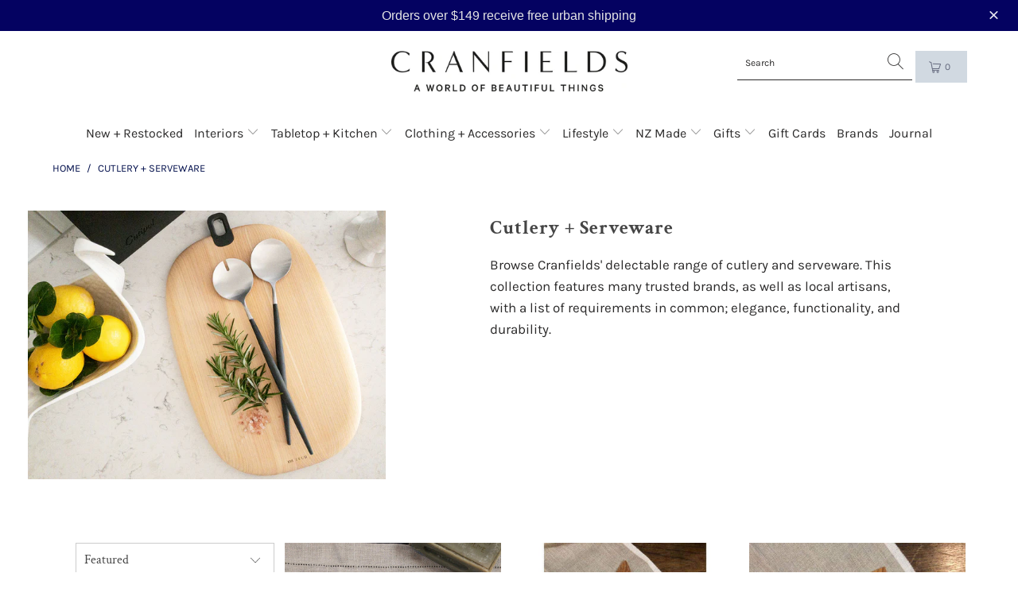

--- FILE ---
content_type: text/html; charset=utf-8
request_url: https://www.cranfields.co.nz/collections/cutlery-serveware-new
body_size: 69657
content:


 <!DOCTYPE html>
<html lang="en"> <head> <!-- anti-flicker snippet (recommended)  -->
<style>.async-hide { opacity: 0 !important}</style>
<script>(function(a,s,y,n,c,h,i,d,e){s.className+=' '+y;h.start=1*new Date;
h.end=i=function(){s.className=s.className.replace(RegExp(' ?'+y),'')};
(a[n]=a[n]||[]).hide=h;setTimeout(function(){i();h.end=null},c);h.timeout=c;
})(window,document.documentElement,'async-hide','dataLayer',4000,
{'OPT-K5TQRJF':true});</script> <script src="https://www.googleoptimize.com/optimize.js?id=OPT-K5TQRJF"></script> <!-- Google Tag Manager -->
<script>(function(w,d,s,l,i){w[l]=w[l]||[];w[l].push({'gtm.start':
new Date().getTime(),event:'gtm.js'});var f=d.getElementsByTagName(s)[0],
j=d.createElement(s),dl=l!='dataLayer'?'&l='+l:'';j.async=true;j.src=
'https://www.googletagmanager.com/gtm.js?id='+i+dl;f.parentNode.insertBefore(j,f);
})(window,document,'script','dataLayer','GTM-56HR8PP');</script>
<!-- End Google Tag Manager --> <meta name="google-site-verification" content="-u3Lgvdp5QRRiawmFZRKs-2f-ht__uz8CgoLwxNMQGI" /> <meta charset="utf-8"> <meta http-equiv="cleartype" content="on"> <meta name="robots" content="index,follow"> <!-- Mobile Specific Metas --> <meta name="HandheldFriendly" content="True"> <meta name="MobileOptimized" content="320"> <meta name="viewport" content="width=device-width,initial-scale=1"> <meta name="theme-color" content="#ffffff"> <title>
      Cutlery + Serveware | Cranfields Wellington NZ</title> <link rel="preconnect dns-prefetch" href="https://fonts.shopifycdn.com" /> <link rel="preconnect dns-prefetch" href="https://cdn.shopify.com" /> <link rel="preconnect dns-prefetch" href="https://v.shopify.com" /> <link rel="preconnect dns-prefetch" href="https://cdn.shopifycloud.com" /> <link rel="preconnect dns-prefetch" href="https://productreviews.shopifycdn.com" /> <link rel="stylesheet" href="https://cdnjs.cloudflare.com/ajax/libs/fancybox/3.5.6/jquery.fancybox.css"> <!-- Stylesheets for Turbo 4.1.5 --> <link href="//www.cranfields.co.nz/cdn/shop/t/34/assets/styles.scss.css?v=80169549466862638651763083640" rel="stylesheet" type="text/css" media="all" /> <link href="//www.cranfields.co.nz/cdn/shop/t/34/assets/front.scss?v=65438997913004855741690775264" rel="stylesheet" type="text/css" media="all" /> <script>
      window.lazySizesConfig = window.lazySizesConfig || {};

      lazySizesConfig.expand = 300;
      lazySizesConfig.loadHidden = false;



      /*! lazysizes - v4.1.4 */
      !function(a,b){var c=b(a,a.document);a.lazySizes=c,"object"==typeof module&&module.exports&&(module.exports=c)}(window,function(a,b){"use strict";if(b.getElementsByClassName){var c,d,e=b.documentElement,f=a.Date,g=a.HTMLPictureElement,h="addEventListener",i="getAttribute",j=a[h],k=a.setTimeout,l=a.requestAnimationFrame||k,m=a.requestIdleCallback,n=/^picture$/i,o=["load","error","lazyincluded","_lazyloaded"],p={},q=Array.prototype.forEach,r=function(a,b){return p[b]||(p[b]=new RegExp("(\\s|^)"+b+"(\\s|$)")),p[b].test(a[i]("class")||"")&&p[b]},s=function(a,b){r(a,b)||a.setAttribute("class",(a[i]("class")||"").trim()+" "+b)},t=function(a,b){var c;(c=r(a,b))&&a.setAttribute("class",(a[i]("class")||"").replace(c," "))},u=function(a,b,c){var d=c?h:"removeEventListener";c&&u(a,b),o.forEach(function(c){a[d](c,b)})},v=function(a,d,e,f,g){var h=b.createEvent("Event");return e||(e={}),e.instance=c,h.initEvent(d,!f,!g),h.detail=e,a.dispatchEvent(h),h},w=function(b,c){var e;!g&&(e=a.picturefill||d.pf)?(c&&c.src&&!b[i]("srcset")&&b.setAttribute("srcset",c.src),e({reevaluate:!0,elements:[b]})):c&&c.src&&(b.src=c.src)},x=function(a,b){return(getComputedStyle(a,null)||{})[b]},y=function(a,b,c){for(c=c||a.offsetWidth;c<d.minSize&&b&&!a._lazysizesWidth;)c=b.offsetWidth,b=b.parentNode;return c},z=function(){var a,c,d=[],e=[],f=d,g=function(){var b=f;for(f=d.length?e:d,a=!0,c=!1;b.length;)b.shift()();a=!1},h=function(d,e){a&&!e?d.apply(this,arguments):(f.push(d),c||(c=!0,(b.hidden?k:l)(g)))};return h._lsFlush=g,h}(),A=function(a,b){return b?function(){z(a)}:function(){var b=this,c=arguments;z(function(){a.apply(b,c)})}},B=function(a){var b,c=0,e=d.throttleDelay,g=d.ricTimeout,h=function(){b=!1,c=f.now(),a()},i=m&&g>49?function(){m(h,{timeout:g}),g!==d.ricTimeout&&(g=d.ricTimeout)}:A(function(){k(h)},!0);return function(a){var d;(a=a===!0)&&(g=33),b||(b=!0,d=e-(f.now()-c),0>d&&(d=0),a||9>d?i():k(i,d))}},C=function(a){var b,c,d=99,e=function(){b=null,a()},g=function(){var a=f.now()-c;d>a?k(g,d-a):(m||e)(e)};return function(){c=f.now(),b||(b=k(g,d))}};!function(){var b,c={lazyClass:"lazyload",loadedClass:"lazyloaded",loadingClass:"lazyloading",preloadClass:"lazypreload",errorClass:"lazyerror",autosizesClass:"lazyautosizes",srcAttr:"data-src",srcsetAttr:"data-srcset",sizesAttr:"data-sizes",minSize:40,customMedia:{},init:!0,expFactor:1.5,hFac:.8,loadMode:2,loadHidden:!0,ricTimeout:0,throttleDelay:125};d=a.lazySizesConfig||a.lazysizesConfig||{};for(b in c)b in d||(d[b]=c[b]);a.lazySizesConfig=d,k(function(){d.init&&F()})}();var D=function(){var g,l,m,o,p,y,D,F,G,H,I,J,K,L,M=/^img$/i,N=/^iframe$/i,O="onscroll"in a&&!/(gle|ing)bot/.test(navigator.userAgent),P=0,Q=0,R=0,S=-1,T=function(a){R--,a&&a.target&&u(a.target,T),(!a||0>R||!a.target)&&(R=0)},U=function(a,c){var d,f=a,g="hidden"==x(b.body,"visibility")||"hidden"!=x(a.parentNode,"visibility")&&"hidden"!=x(a,"visibility");for(F-=c,I+=c,G-=c,H+=c;g&&(f=f.offsetParent)&&f!=b.body&&f!=e;)g=(x(f,"opacity")||1)>0,g&&"visible"!=x(f,"overflow")&&(d=f.getBoundingClientRect(),g=H>d.left&&G<d.right&&I>d.top-1&&F<d.bottom+1);return g},V=function(){var a,f,h,j,k,m,n,p,q,r=c.elements;if((o=d.loadMode)&&8>R&&(a=r.length)){f=0,S++,null==K&&("expand"in d||(d.expand=e.clientHeight>500&&e.clientWidth>500?500:370),J=d.expand,K=J*d.expFactor),K>Q&&1>R&&S>2&&o>2&&!b.hidden?(Q=K,S=0):Q=o>1&&S>1&&6>R?J:P;for(;a>f;f++)if(r[f]&&!r[f]._lazyRace)if(O)if((p=r[f][i]("data-expand"))&&(m=1*p)||(m=Q),q!==m&&(y=innerWidth+m*L,D=innerHeight+m,n=-1*m,q=m),h=r[f].getBoundingClientRect(),(I=h.bottom)>=n&&(F=h.top)<=D&&(H=h.right)>=n*L&&(G=h.left)<=y&&(I||H||G||F)&&(d.loadHidden||"hidden"!=x(r[f],"visibility"))&&(l&&3>R&&!p&&(3>o||4>S)||U(r[f],m))){if(ba(r[f]),k=!0,R>9)break}else!k&&l&&!j&&4>R&&4>S&&o>2&&(g[0]||d.preloadAfterLoad)&&(g[0]||!p&&(I||H||G||F||"auto"!=r[f][i](d.sizesAttr)))&&(j=g[0]||r[f]);else ba(r[f]);j&&!k&&ba(j)}},W=B(V),X=function(a){s(a.target,d.loadedClass),t(a.target,d.loadingClass),u(a.target,Z),v(a.target,"lazyloaded")},Y=A(X),Z=function(a){Y({target:a.target})},$=function(a,b){try{a.contentWindow.location.replace(b)}catch(c){a.src=b}},_=function(a){var b,c=a[i](d.srcsetAttr);(b=d.customMedia[a[i]("data-media")||a[i]("media")])&&a.setAttribute("media",b),c&&a.setAttribute("srcset",c)},aa=A(function(a,b,c,e,f){var g,h,j,l,o,p;(o=v(a,"lazybeforeunveil",b)).defaultPrevented||(e&&(c?s(a,d.autosizesClass):a.setAttribute("sizes",e)),h=a[i](d.srcsetAttr),g=a[i](d.srcAttr),f&&(j=a.parentNode,l=j&&n.test(j.nodeName||"")),p=b.firesLoad||"src"in a&&(h||g||l),o={target:a},p&&(u(a,T,!0),clearTimeout(m),m=k(T,2500),s(a,d.loadingClass),u(a,Z,!0)),l&&q.call(j.getElementsByTagName("source"),_),h?a.setAttribute("srcset",h):g&&!l&&(N.test(a.nodeName)?$(a,g):a.src=g),f&&(h||l)&&w(a,{src:g})),a._lazyRace&&delete a._lazyRace,t(a,d.lazyClass),z(function(){(!p||a.complete&&a.naturalWidth>1)&&(p?T(o):R--,X(o))},!0)}),ba=function(a){var b,c=M.test(a.nodeName),e=c&&(a[i](d.sizesAttr)||a[i]("sizes")),f="auto"==e;(!f&&l||!c||!a[i]("src")&&!a.srcset||a.complete||r(a,d.errorClass)||!r(a,d.lazyClass))&&(b=v(a,"lazyunveilread").detail,f&&E.updateElem(a,!0,a.offsetWidth),a._lazyRace=!0,R++,aa(a,b,f,e,c))},ca=function(){if(!l){if(f.now()-p<999)return void k(ca,999);var a=C(function(){d.loadMode=3,W()});l=!0,d.loadMode=3,W(),j("scroll",function(){3==d.loadMode&&(d.loadMode=2),a()},!0)}};return{_:function(){p=f.now(),c.elements=b.getElementsByClassName(d.lazyClass),g=b.getElementsByClassName(d.lazyClass+" "+d.preloadClass),L=d.hFac,j("scroll",W,!0),j("resize",W,!0),a.MutationObserver?new MutationObserver(W).observe(e,{childList:!0,subtree:!0,attributes:!0}):(e[h]("DOMNodeInserted",W,!0),e[h]("DOMAttrModified",W,!0),setInterval(W,999)),j("hashchange",W,!0),["focus","mouseover","click","load","transitionend","animationend","webkitAnimationEnd"].forEach(function(a){b[h](a,W,!0)}),/d$|^c/.test(b.readyState)?ca():(j("load",ca),b[h]("DOMContentLoaded",W),k(ca,2e4)),c.elements.length?(V(),z._lsFlush()):W()},checkElems:W,unveil:ba}}(),E=function(){var a,c=A(function(a,b,c,d){var e,f,g;if(a._lazysizesWidth=d,d+="px",a.setAttribute("sizes",d),n.test(b.nodeName||""))for(e=b.getElementsByTagName("source"),f=0,g=e.length;g>f;f++)e[f].setAttribute("sizes",d);c.detail.dataAttr||w(a,c.detail)}),e=function(a,b,d){var e,f=a.parentNode;f&&(d=y(a,f,d),e=v(a,"lazybeforesizes",{width:d,dataAttr:!!b}),e.defaultPrevented||(d=e.detail.width,d&&d!==a._lazysizesWidth&&c(a,f,e,d)))},f=function(){var b,c=a.length;if(c)for(b=0;c>b;b++)e(a[b])},g=C(f);return{_:function(){a=b.getElementsByClassName(d.autosizesClass),j("resize",g)},checkElems:g,updateElem:e}}(),F=function(){F.i||(F.i=!0,E._(),D._())};return c={cfg:d,autoSizer:E,loader:D,init:F,uP:w,aC:s,rC:t,hC:r,fire:v,gW:y,rAF:z}}});

      /*! lazysizes - v4.1.4 */
      !function(a,b){var c=function(){b(a.lazySizes),a.removeEventListener("lazyunveilread",c,!0)};b=b.bind(null,a,a.document),"object"==typeof module&&module.exports?b(require("lazysizes")):a.lazySizes?c():a.addEventListener("lazyunveilread",c,!0)}(window,function(a,b,c){"use strict";function d(){this.ratioElems=b.getElementsByClassName("lazyaspectratio"),this._setupEvents(),this.processImages()}if(a.addEventListener){var e,f,g,h=Array.prototype.forEach,i=/^picture$/i,j="data-aspectratio",k="img["+j+"]",l=function(b){return a.matchMedia?(l=function(a){return!a||(matchMedia(a)||{}).matches})(b):a.Modernizr&&Modernizr.mq?!b||Modernizr.mq(b):!b},m=c.aC,n=c.rC,o=c.cfg;d.prototype={_setupEvents:function(){var a=this,c=function(b){b.naturalWidth<36?a.addAspectRatio(b,!0):a.removeAspectRatio(b,!0)},d=function(){a.processImages()};b.addEventListener("load",function(a){a.target.getAttribute&&a.target.getAttribute(j)&&c(a.target)},!0),addEventListener("resize",function(){var b,d=function(){h.call(a.ratioElems,c)};return function(){clearTimeout(b),b=setTimeout(d,99)}}()),b.addEventListener("DOMContentLoaded",d),addEventListener("load",d)},processImages:function(a){var c,d;a||(a=b),c="length"in a&&!a.nodeName?a:a.querySelectorAll(k);for(d=0;d<c.length;d++)c[d].naturalWidth>36?this.removeAspectRatio(c[d]):this.addAspectRatio(c[d])},getSelectedRatio:function(a){var b,c,d,e,f,g=a.parentNode;if(g&&i.test(g.nodeName||""))for(d=g.getElementsByTagName("source"),b=0,c=d.length;c>b;b++)if(e=d[b].getAttribute("data-media")||d[b].getAttribute("media"),o.customMedia[e]&&(e=o.customMedia[e]),l(e)){f=d[b].getAttribute(j);break}return f||a.getAttribute(j)||""},parseRatio:function(){var a=/^\s*([+\d\.]+)(\s*[\/x]\s*([+\d\.]+))?\s*$/,b={};return function(c){var d;return!b[c]&&(d=c.match(a))&&(d[3]?b[c]=d[1]/d[3]:b[c]=1*d[1]),b[c]}}(),addAspectRatio:function(b,c){var d,e=b.offsetWidth,f=b.offsetHeight;return c||m(b,"lazyaspectratio"),36>e&&0>=f?void((e||f&&a.console)&&console.log("Define width or height of image, so we can calculate the other dimension")):(d=this.getSelectedRatio(b),d=this.parseRatio(d),void(d&&(e?b.style.height=e/d+"px":b.style.width=f*d+"px")))},removeAspectRatio:function(a){n(a,"lazyaspectratio"),a.style.height="",a.style.width="",a.removeAttribute(j)}},f=function(){g=a.jQuery||a.Zepto||a.shoestring||a.$,g&&g.fn&&!g.fn.imageRatio&&g.fn.filter&&g.fn.add&&g.fn.find?g.fn.imageRatio=function(){return e.processImages(this.find(k).add(this.filter(k))),this}:g=!1},f(),setTimeout(f),e=new d,a.imageRatio=e,"object"==typeof module&&module.exports?module.exports=e:"function"==typeof define&&define.amd&&define(e)}});

        /*! lazysizes - v4.1.5 */
        !function(a,b){var c=function(){b(a.lazySizes),a.removeEventListener("lazyunveilread",c,!0)};b=b.bind(null,a,a.document),"object"==typeof module&&module.exports?b(require("lazysizes")):a.lazySizes?c():a.addEventListener("lazyunveilread",c,!0)}(window,function(a,b,c){"use strict";if(a.addEventListener){var d=/\s+/g,e=/\s*\|\s+|\s+\|\s*/g,f=/^(.+?)(?:\s+\[\s*(.+?)\s*\])(?:\s+\[\s*(.+?)\s*\])?$/,g=/^\s*\(*\s*type\s*:\s*(.+?)\s*\)*\s*$/,h=/\(|\)|'/,i={contain:1,cover:1},j=function(a){var b=c.gW(a,a.parentNode);return(!a._lazysizesWidth||b>a._lazysizesWidth)&&(a._lazysizesWidth=b),a._lazysizesWidth},k=function(a){var b;return b=(getComputedStyle(a)||{getPropertyValue:function(){}}).getPropertyValue("background-size"),!i[b]&&i[a.style.backgroundSize]&&(b=a.style.backgroundSize),b},l=function(a,b){if(b){var c=b.match(g);c&&c[1]?a.setAttribute("type",c[1]):a.setAttribute("media",lazySizesConfig.customMedia[b]||b)}},m=function(a,c,g){var h=b.createElement("picture"),i=c.getAttribute(lazySizesConfig.sizesAttr),j=c.getAttribute("data-ratio"),k=c.getAttribute("data-optimumx");c._lazybgset&&c._lazybgset.parentNode==c&&c.removeChild(c._lazybgset),Object.defineProperty(g,"_lazybgset",{value:c,writable:!0}),Object.defineProperty(c,"_lazybgset",{value:h,writable:!0}),a=a.replace(d," ").split(e),h.style.display="none",g.className=lazySizesConfig.lazyClass,1!=a.length||i||(i="auto"),a.forEach(function(a){var c,d=b.createElement("source");i&&"auto"!=i&&d.setAttribute("sizes",i),(c=a.match(f))?(d.setAttribute(lazySizesConfig.srcsetAttr,c[1]),l(d,c[2]),l(d,c[3])):d.setAttribute(lazySizesConfig.srcsetAttr,a),h.appendChild(d)}),i&&(g.setAttribute(lazySizesConfig.sizesAttr,i),c.removeAttribute(lazySizesConfig.sizesAttr),c.removeAttribute("sizes")),k&&g.setAttribute("data-optimumx",k),j&&g.setAttribute("data-ratio",j),h.appendChild(g),c.appendChild(h)},n=function(a){if(a.target._lazybgset){var b=a.target,d=b._lazybgset,e=b.currentSrc||b.src;if(e){var f=c.fire(d,"bgsetproxy",{src:e,useSrc:h.test(e)?JSON.stringify(e):e});f.defaultPrevented||(d.style.backgroundImage="url("+f.detail.useSrc+")")}b._lazybgsetLoading&&(c.fire(d,"_lazyloaded",{},!1,!0),delete b._lazybgsetLoading)}};addEventListener("lazybeforeunveil",function(a){var d,e,f;!a.defaultPrevented&&(d=a.target.getAttribute("data-bgset"))&&(f=a.target,e=b.createElement("img"),e.alt="",e._lazybgsetLoading=!0,a.detail.firesLoad=!0,m(d,f,e),setTimeout(function(){c.loader.unveil(e),c.rAF(function(){c.fire(e,"_lazyloaded",{},!0,!0),e.complete&&n({target:e})})}))}),b.addEventListener("load",n,!0),a.addEventListener("lazybeforesizes",function(a){if(a.detail.instance==c&&a.target._lazybgset&&a.detail.dataAttr){var b=a.target._lazybgset,d=k(b);i[d]&&(a.target._lazysizesParentFit=d,c.rAF(function(){a.target.setAttribute("data-parent-fit",d),a.target._lazysizesParentFit&&delete a.target._lazysizesParentFit}))}},!0),b.documentElement.addEventListener("lazybeforesizes",function(a){!a.defaultPrevented&&a.target._lazybgset&&a.detail.instance==c&&(a.detail.width=j(a.target._lazybgset))})}});</script> <meta name="description" content="Browse Cranfields&#39; delectable range of cutlery and serveware. This collection features many trusted brands, as well as local artisans, with a list of requirements in common; elegance, functionality, and durability." /> <link rel="shortcut icon" type="image/x-icon" href="//www.cranfields.co.nz/cdn/shop/files/favicon-32x32_30b7c932-d386-4971-8d12-f4300fe12734_180x180.png?v=1738636625"> <link rel="apple-touch-icon" href="//www.cranfields.co.nz/cdn/shop/files/favicon-32x32_30b7c932-d386-4971-8d12-f4300fe12734_180x180.png?v=1738636625"/> <link rel="apple-touch-icon" sizes="57x57" href="//www.cranfields.co.nz/cdn/shop/files/favicon-32x32_30b7c932-d386-4971-8d12-f4300fe12734_57x57.png?v=1738636625"/> <link rel="apple-touch-icon" sizes="60x60" href="//www.cranfields.co.nz/cdn/shop/files/favicon-32x32_30b7c932-d386-4971-8d12-f4300fe12734_60x60.png?v=1738636625"/> <link rel="apple-touch-icon" sizes="72x72" href="//www.cranfields.co.nz/cdn/shop/files/favicon-32x32_30b7c932-d386-4971-8d12-f4300fe12734_72x72.png?v=1738636625"/> <link rel="apple-touch-icon" sizes="76x76" href="//www.cranfields.co.nz/cdn/shop/files/favicon-32x32_30b7c932-d386-4971-8d12-f4300fe12734_76x76.png?v=1738636625"/> <link rel="apple-touch-icon" sizes="114x114" href="//www.cranfields.co.nz/cdn/shop/files/favicon-32x32_30b7c932-d386-4971-8d12-f4300fe12734_114x114.png?v=1738636625"/> <link rel="apple-touch-icon" sizes="180x180" href="//www.cranfields.co.nz/cdn/shop/files/favicon-32x32_30b7c932-d386-4971-8d12-f4300fe12734_180x180.png?v=1738636625"/> <link rel="apple-touch-icon" sizes="228x228" href="//www.cranfields.co.nz/cdn/shop/files/favicon-32x32_30b7c932-d386-4971-8d12-f4300fe12734_228x228.png?v=1738636625"/> <link rel="canonical" href="https://www.cranfields.co.nz/collections/cutlery-serveware-new" /> <script>window.performance && window.performance.mark && window.performance.mark('shopify.content_for_header.start');</script><meta name="google-site-verification" content="mQSKl9grieD-qv5BjHn59IqGQlKPrSutaicVGQIavWs">
<meta name="google-site-verification" content="id4GKgyN0gRJbP1NYylnqtDnl4szyu-fmBiuPIw-FWQ">
<meta name="facebook-domain-verification" content="hkstadxmmzv57dskhl4bfqu7hv53mw">
<meta name="facebook-domain-verification" content="lhievat8imryc5x0pojvl01zgb73on">
<meta name="facebook-domain-verification" content="oz06176v8gxkwvzxqskwbremaz21n2">
<meta name="facebook-domain-verification" content="ucju5kkbcbarhm3c5sxma7p84gsmnv">
<meta id="shopify-digital-wallet" name="shopify-digital-wallet" content="/11540516/digital_wallets/dialog">
<meta name="shopify-checkout-api-token" content="551c7f66d80fc21a5575329755ec3a71">
<link rel="alternate" type="application/atom+xml" title="Feed" href="/collections/cutlery-serveware-new.atom" />
<link rel="alternate" type="application/json+oembed" href="https://www.cranfields.co.nz/collections/cutlery-serveware-new.oembed">
<script async="async" src="/checkouts/internal/preloads.js?locale=en-NZ"></script>
<link rel="preconnect" href="https://shop.app" crossorigin="anonymous">
<script async="async" src="https://shop.app/checkouts/internal/preloads.js?locale=en-NZ&shop_id=11540516" crossorigin="anonymous"></script>
<script id="shopify-features" type="application/json">{"accessToken":"551c7f66d80fc21a5575329755ec3a71","betas":["rich-media-storefront-analytics"],"domain":"www.cranfields.co.nz","predictiveSearch":true,"shopId":11540516,"locale":"en"}</script>
<script>var Shopify = Shopify || {};
Shopify.shop = "cranfields.myshopify.com";
Shopify.locale = "en";
Shopify.currency = {"active":"NZD","rate":"1.0"};
Shopify.country = "NZ";
Shopify.theme = {"name":"Live","id":114909020310,"schema_name":"Turbo","schema_version":"4.1.5.pre","theme_store_id":null,"role":"main"};
Shopify.theme.handle = "null";
Shopify.theme.style = {"id":null,"handle":null};
Shopify.cdnHost = "www.cranfields.co.nz/cdn";
Shopify.routes = Shopify.routes || {};
Shopify.routes.root = "/";</script>
<script type="module">!function(o){(o.Shopify=o.Shopify||{}).modules=!0}(window);</script>
<script>!function(o){function n(){var o=[];function n(){o.push(Array.prototype.slice.apply(arguments))}return n.q=o,n}var t=o.Shopify=o.Shopify||{};t.loadFeatures=n(),t.autoloadFeatures=n()}(window);</script>
<script>
  window.ShopifyPay = window.ShopifyPay || {};
  window.ShopifyPay.apiHost = "shop.app\/pay";
  window.ShopifyPay.redirectState = null;
</script>
<script id="shop-js-analytics" type="application/json">{"pageType":"collection"}</script>
<script defer="defer" async type="module" src="//www.cranfields.co.nz/cdn/shopifycloud/shop-js/modules/v2/client.init-shop-cart-sync_DlSlHazZ.en.esm.js"></script>
<script defer="defer" async type="module" src="//www.cranfields.co.nz/cdn/shopifycloud/shop-js/modules/v2/chunk.common_D16XZWos.esm.js"></script>
<script type="module">
  await import("//www.cranfields.co.nz/cdn/shopifycloud/shop-js/modules/v2/client.init-shop-cart-sync_DlSlHazZ.en.esm.js");
await import("//www.cranfields.co.nz/cdn/shopifycloud/shop-js/modules/v2/chunk.common_D16XZWos.esm.js");

  window.Shopify.SignInWithShop?.initShopCartSync?.({"fedCMEnabled":true,"windoidEnabled":true});

</script>
<script>
  window.Shopify = window.Shopify || {};
  if (!window.Shopify.featureAssets) window.Shopify.featureAssets = {};
  window.Shopify.featureAssets['shop-js'] = {"shop-cart-sync":["modules/v2/client.shop-cart-sync_DKWYiEUO.en.esm.js","modules/v2/chunk.common_D16XZWos.esm.js"],"init-fed-cm":["modules/v2/client.init-fed-cm_vfPMjZAC.en.esm.js","modules/v2/chunk.common_D16XZWos.esm.js"],"init-shop-email-lookup-coordinator":["modules/v2/client.init-shop-email-lookup-coordinator_CR38P6MB.en.esm.js","modules/v2/chunk.common_D16XZWos.esm.js"],"init-shop-cart-sync":["modules/v2/client.init-shop-cart-sync_DlSlHazZ.en.esm.js","modules/v2/chunk.common_D16XZWos.esm.js"],"shop-cash-offers":["modules/v2/client.shop-cash-offers_CJw4IQ6B.en.esm.js","modules/v2/chunk.common_D16XZWos.esm.js","modules/v2/chunk.modal_UwFWkumu.esm.js"],"shop-toast-manager":["modules/v2/client.shop-toast-manager_BY778Uv6.en.esm.js","modules/v2/chunk.common_D16XZWos.esm.js"],"init-windoid":["modules/v2/client.init-windoid_DVhZdEm3.en.esm.js","modules/v2/chunk.common_D16XZWos.esm.js"],"shop-button":["modules/v2/client.shop-button_D2ZzKUPa.en.esm.js","modules/v2/chunk.common_D16XZWos.esm.js"],"avatar":["modules/v2/client.avatar_BTnouDA3.en.esm.js"],"init-customer-accounts-sign-up":["modules/v2/client.init-customer-accounts-sign-up_CQZUmjGN.en.esm.js","modules/v2/client.shop-login-button_Cu5K-F7X.en.esm.js","modules/v2/chunk.common_D16XZWos.esm.js","modules/v2/chunk.modal_UwFWkumu.esm.js"],"pay-button":["modules/v2/client.pay-button_CcBqbGU7.en.esm.js","modules/v2/chunk.common_D16XZWos.esm.js"],"init-shop-for-new-customer-accounts":["modules/v2/client.init-shop-for-new-customer-accounts_B5DR5JTE.en.esm.js","modules/v2/client.shop-login-button_Cu5K-F7X.en.esm.js","modules/v2/chunk.common_D16XZWos.esm.js","modules/v2/chunk.modal_UwFWkumu.esm.js"],"shop-login-button":["modules/v2/client.shop-login-button_Cu5K-F7X.en.esm.js","modules/v2/chunk.common_D16XZWos.esm.js","modules/v2/chunk.modal_UwFWkumu.esm.js"],"shop-follow-button":["modules/v2/client.shop-follow-button_BX8Slf17.en.esm.js","modules/v2/chunk.common_D16XZWos.esm.js","modules/v2/chunk.modal_UwFWkumu.esm.js"],"init-customer-accounts":["modules/v2/client.init-customer-accounts_DjKkmQ2w.en.esm.js","modules/v2/client.shop-login-button_Cu5K-F7X.en.esm.js","modules/v2/chunk.common_D16XZWos.esm.js","modules/v2/chunk.modal_UwFWkumu.esm.js"],"lead-capture":["modules/v2/client.lead-capture_ChWCg7nV.en.esm.js","modules/v2/chunk.common_D16XZWos.esm.js","modules/v2/chunk.modal_UwFWkumu.esm.js"],"checkout-modal":["modules/v2/client.checkout-modal_DPnpVyv-.en.esm.js","modules/v2/chunk.common_D16XZWos.esm.js","modules/v2/chunk.modal_UwFWkumu.esm.js"],"shop-login":["modules/v2/client.shop-login_leRXJtcZ.en.esm.js","modules/v2/chunk.common_D16XZWos.esm.js","modules/v2/chunk.modal_UwFWkumu.esm.js"],"payment-terms":["modules/v2/client.payment-terms_Bp9K0NXD.en.esm.js","modules/v2/chunk.common_D16XZWos.esm.js","modules/v2/chunk.modal_UwFWkumu.esm.js"]};
</script>
<script>(function() {
  var isLoaded = false;
  function asyncLoad() {
    if (isLoaded) return;
    isLoaded = true;
    var urls = ["https:\/\/chimpstatic.com\/mcjs-connected\/js\/users\/a0fc70f22fcf41ca8cdc77c4d\/f9a283958fdb4a2c46bfc4600.js?shop=cranfields.myshopify.com","https:\/\/chimpstatic.com\/mcjs-connected\/js\/users\/a0fc70f22fcf41ca8cdc77c4d\/bad07d79903a484986754126b.js?shop=cranfields.myshopify.com","https:\/\/cdn.nfcube.com\/instafeed-dd33ebd173a90cfb9d2c25d439209a58.js?shop=cranfields.myshopify.com","\/\/backinstock.useamp.com\/widget\/17642_1767154460.js?category=bis\u0026v=6\u0026shop=cranfields.myshopify.com"];
    for (var i = 0; i <urls.length; i++) {
      var s = document.createElement('script');
      s.type = 'text/javascript';
      s.async = true;
      s.src = urls[i];
      var x = document.getElementsByTagName('script')[0];
      x.parentNode.insertBefore(s, x);
    }
  };
  if(window.attachEvent) {
    window.attachEvent('onload', asyncLoad);
  } else {
    window.addEventListener('load', asyncLoad, false);
  }
})();</script>
<script id="__st">var __st={"a":11540516,"offset":46800,"reqid":"704267f5-8ee3-49ba-addd-040f7a472621-1768576506","pageurl":"www.cranfields.co.nz\/collections\/cutlery-serveware-new","u":"666f3e9f21f8","p":"collection","rtyp":"collection","rid":88851710003};</script>
<script>window.ShopifyPaypalV4VisibilityTracking = true;</script>
<script id="captcha-bootstrap">!function(){'use strict';const t='contact',e='account',n='new_comment',o=[[t,t],['blogs',n],['comments',n],[t,'customer']],c=[[e,'customer_login'],[e,'guest_login'],[e,'recover_customer_password'],[e,'create_customer']],r=t=>t.map((([t,e])=>`form[action*='/${t}']:not([data-nocaptcha='true']) input[name='form_type'][value='${e}']`)).join(','),a=t=>()=>t?[...document.querySelectorAll(t)].map((t=>t.form)):[];function s(){const t=[...o],e=r(t);return a(e)}const i='password',u='form_key',d=['recaptcha-v3-token','g-recaptcha-response','h-captcha-response',i],f=()=>{try{return window.sessionStorage}catch{return}},m='__shopify_v',_=t=>t.elements[u];function p(t,e,n=!1){try{const o=window.sessionStorage,c=JSON.parse(o.getItem(e)),{data:r}=function(t){const{data:e,action:n}=t;return t[m]||n?{data:e,action:n}:{data:t,action:n}}(c);for(const[e,n]of Object.entries(r))t.elements[e]&&(t.elements[e].value=n);n&&o.removeItem(e)}catch(o){console.error('form repopulation failed',{error:o})}}const l='form_type',E='cptcha';function T(t){t.dataset[E]=!0}const w=window,h=w.document,L='Shopify',v='ce_forms',y='captcha';let A=!1;((t,e)=>{const n=(g='f06e6c50-85a8-45c8-87d0-21a2b65856fe',I='https://cdn.shopify.com/shopifycloud/storefront-forms-hcaptcha/ce_storefront_forms_captcha_hcaptcha.v1.5.2.iife.js',D={infoText:'Protected by hCaptcha',privacyText:'Privacy',termsText:'Terms'},(t,e,n)=>{const o=w[L][v],c=o.bindForm;if(c)return c(t,g,e,D).then(n);var r;o.q.push([[t,g,e,D],n]),r=I,A||(h.body.append(Object.assign(h.createElement('script'),{id:'captcha-provider',async:!0,src:r})),A=!0)});var g,I,D;w[L]=w[L]||{},w[L][v]=w[L][v]||{},w[L][v].q=[],w[L][y]=w[L][y]||{},w[L][y].protect=function(t,e){n(t,void 0,e),T(t)},Object.freeze(w[L][y]),function(t,e,n,w,h,L){const[v,y,A,g]=function(t,e,n){const i=e?o:[],u=t?c:[],d=[...i,...u],f=r(d),m=r(i),_=r(d.filter((([t,e])=>n.includes(e))));return[a(f),a(m),a(_),s()]}(w,h,L),I=t=>{const e=t.target;return e instanceof HTMLFormElement?e:e&&e.form},D=t=>v().includes(t);t.addEventListener('submit',(t=>{const e=I(t);if(!e)return;const n=D(e)&&!e.dataset.hcaptchaBound&&!e.dataset.recaptchaBound,o=_(e),c=g().includes(e)&&(!o||!o.value);(n||c)&&t.preventDefault(),c&&!n&&(function(t){try{if(!f())return;!function(t){const e=f();if(!e)return;const n=_(t);if(!n)return;const o=n.value;o&&e.removeItem(o)}(t);const e=Array.from(Array(32),(()=>Math.random().toString(36)[2])).join('');!function(t,e){_(t)||t.append(Object.assign(document.createElement('input'),{type:'hidden',name:u})),t.elements[u].value=e}(t,e),function(t,e){const n=f();if(!n)return;const o=[...t.querySelectorAll(`input[type='${i}']`)].map((({name:t})=>t)),c=[...d,...o],r={};for(const[a,s]of new FormData(t).entries())c.includes(a)||(r[a]=s);n.setItem(e,JSON.stringify({[m]:1,action:t.action,data:r}))}(t,e)}catch(e){console.error('failed to persist form',e)}}(e),e.submit())}));const S=(t,e)=>{t&&!t.dataset[E]&&(n(t,e.some((e=>e===t))),T(t))};for(const o of['focusin','change'])t.addEventListener(o,(t=>{const e=I(t);D(e)&&S(e,y())}));const B=e.get('form_key'),M=e.get(l),P=B&&M;t.addEventListener('DOMContentLoaded',(()=>{const t=y();if(P)for(const e of t)e.elements[l].value===M&&p(e,B);[...new Set([...A(),...v().filter((t=>'true'===t.dataset.shopifyCaptcha))])].forEach((e=>S(e,t)))}))}(h,new URLSearchParams(w.location.search),n,t,e,['guest_login'])})(!0,!0)}();</script>
<script integrity="sha256-4kQ18oKyAcykRKYeNunJcIwy7WH5gtpwJnB7kiuLZ1E=" data-source-attribution="shopify.loadfeatures" defer="defer" src="//www.cranfields.co.nz/cdn/shopifycloud/storefront/assets/storefront/load_feature-a0a9edcb.js" crossorigin="anonymous"></script>
<script crossorigin="anonymous" defer="defer" src="//www.cranfields.co.nz/cdn/shopifycloud/storefront/assets/shopify_pay/storefront-65b4c6d7.js?v=20250812"></script>
<script data-source-attribution="shopify.dynamic_checkout.dynamic.init">var Shopify=Shopify||{};Shopify.PaymentButton=Shopify.PaymentButton||{isStorefrontPortableWallets:!0,init:function(){window.Shopify.PaymentButton.init=function(){};var t=document.createElement("script");t.src="https://www.cranfields.co.nz/cdn/shopifycloud/portable-wallets/latest/portable-wallets.en.js",t.type="module",document.head.appendChild(t)}};
</script>
<script data-source-attribution="shopify.dynamic_checkout.buyer_consent">
  function portableWalletsHideBuyerConsent(e){var t=document.getElementById("shopify-buyer-consent"),n=document.getElementById("shopify-subscription-policy-button");t&&n&&(t.classList.add("hidden"),t.setAttribute("aria-hidden","true"),n.removeEventListener("click",e))}function portableWalletsShowBuyerConsent(e){var t=document.getElementById("shopify-buyer-consent"),n=document.getElementById("shopify-subscription-policy-button");t&&n&&(t.classList.remove("hidden"),t.removeAttribute("aria-hidden"),n.addEventListener("click",e))}window.Shopify?.PaymentButton&&(window.Shopify.PaymentButton.hideBuyerConsent=portableWalletsHideBuyerConsent,window.Shopify.PaymentButton.showBuyerConsent=portableWalletsShowBuyerConsent);
</script>
<script>
  function portableWalletsCleanup(e){e&&e.src&&console.error("Failed to load portable wallets script "+e.src);var t=document.querySelectorAll("shopify-accelerated-checkout .shopify-payment-button__skeleton, shopify-accelerated-checkout-cart .wallet-cart-button__skeleton"),e=document.getElementById("shopify-buyer-consent");for(let e=0;e<t.length;e++)t[e].remove();e&&e.remove()}function portableWalletsNotLoadedAsModule(e){e instanceof ErrorEvent&&"string"==typeof e.message&&e.message.includes("import.meta")&&"string"==typeof e.filename&&e.filename.includes("portable-wallets")&&(window.removeEventListener("error",portableWalletsNotLoadedAsModule),window.Shopify.PaymentButton.failedToLoad=e,"loading"===document.readyState?document.addEventListener("DOMContentLoaded",window.Shopify.PaymentButton.init):window.Shopify.PaymentButton.init())}window.addEventListener("error",portableWalletsNotLoadedAsModule);
</script>

<script type="module" src="https://www.cranfields.co.nz/cdn/shopifycloud/portable-wallets/latest/portable-wallets.en.js" onError="portableWalletsCleanup(this)" crossorigin="anonymous"></script>
<script nomodule>
  document.addEventListener("DOMContentLoaded", portableWalletsCleanup);
</script>

<link id="shopify-accelerated-checkout-styles" rel="stylesheet" media="screen" href="https://www.cranfields.co.nz/cdn/shopifycloud/portable-wallets/latest/accelerated-checkout-backwards-compat.css" crossorigin="anonymous">
<style id="shopify-accelerated-checkout-cart">
        #shopify-buyer-consent {
  margin-top: 1em;
  display: inline-block;
  width: 100%;
}

#shopify-buyer-consent.hidden {
  display: none;
}

#shopify-subscription-policy-button {
  background: none;
  border: none;
  padding: 0;
  text-decoration: underline;
  font-size: inherit;
  cursor: pointer;
}

#shopify-subscription-policy-button::before {
  box-shadow: none;
}

      </style>

<script>window.performance && window.performance.mark && window.performance.mark('shopify.content_for_header.end');</script>

    

<meta name="author" content="Cranfields">
<meta property="og:url" content="https://www.cranfields.co.nz/collections/cutlery-serveware-new">
<meta property="og:site_name" content="Cranfields"> <meta property="og:type" content="product.group"> <meta property="og:title" content="Cutlery + Serveware"> <meta property="og:image" content="https://www.cranfields.co.nz/cdn/shop/collections/Cutlery-Collection-image_600x.jpg?v=1629839639"> <meta property="og:image:secure_url" content="https://www.cranfields.co.nz/cdn/shop/collections/Cutlery-Collection-image_600x.jpg?v=1629839639"> <meta property="og:image:width" content="1000"> <meta property="og:image:height" content="751"> <meta property="og:image:alt" content="Cutlery + Serveware"> <meta property="og:image" content="https://www.cranfields.co.nz/cdn/shop/products/kitchen-artefacts-medium-chopper-27951973531798_600x.jpg?v=1614289878"> <meta property="og:image:secure_url" content="https://www.cranfields.co.nz/cdn/shop/products/kitchen-artefacts-medium-chopper-27951973531798_600x.jpg?v=1614289878"> <meta property="og:description" content="Browse Cranfields&#39; delectable range of cutlery and serveware. This collection features many trusted brands, as well as local artisans, with a list of requirements in common; elegance, functionality, and durability.">




<meta name="twitter:card" content="summary">


    
    
  
  










<script src="https://cdn.shopify.com/extensions/4d5a2c47-c9fc-4724-a26e-14d501c856c6/attrac-6/assets/attrac-embed-bars.js" type="text/javascript" defer="defer"></script>
<link href="https://monorail-edge.shopifysvc.com" rel="dns-prefetch">
<script>(function(){if ("sendBeacon" in navigator && "performance" in window) {try {var session_token_from_headers = performance.getEntriesByType('navigation')[0].serverTiming.find(x => x.name == '_s').description;} catch {var session_token_from_headers = undefined;}var session_cookie_matches = document.cookie.match(/_shopify_s=([^;]*)/);var session_token_from_cookie = session_cookie_matches && session_cookie_matches.length === 2 ? session_cookie_matches[1] : "";var session_token = session_token_from_headers || session_token_from_cookie || "";function handle_abandonment_event(e) {var entries = performance.getEntries().filter(function(entry) {return /monorail-edge.shopifysvc.com/.test(entry.name);});if (!window.abandonment_tracked && entries.length === 0) {window.abandonment_tracked = true;var currentMs = Date.now();var navigation_start = performance.timing.navigationStart;var payload = {shop_id: 11540516,url: window.location.href,navigation_start,duration: currentMs - navigation_start,session_token,page_type: "collection"};window.navigator.sendBeacon("https://monorail-edge.shopifysvc.com/v1/produce", JSON.stringify({schema_id: "online_store_buyer_site_abandonment/1.1",payload: payload,metadata: {event_created_at_ms: currentMs,event_sent_at_ms: currentMs}}));}}window.addEventListener('pagehide', handle_abandonment_event);}}());</script>
<script id="web-pixels-manager-setup">(function e(e,d,r,n,o){if(void 0===o&&(o={}),!Boolean(null===(a=null===(i=window.Shopify)||void 0===i?void 0:i.analytics)||void 0===a?void 0:a.replayQueue)){var i,a;window.Shopify=window.Shopify||{};var t=window.Shopify;t.analytics=t.analytics||{};var s=t.analytics;s.replayQueue=[],s.publish=function(e,d,r){return s.replayQueue.push([e,d,r]),!0};try{self.performance.mark("wpm:start")}catch(e){}var l=function(){var e={modern:/Edge?\/(1{2}[4-9]|1[2-9]\d|[2-9]\d{2}|\d{4,})\.\d+(\.\d+|)|Firefox\/(1{2}[4-9]|1[2-9]\d|[2-9]\d{2}|\d{4,})\.\d+(\.\d+|)|Chrom(ium|e)\/(9{2}|\d{3,})\.\d+(\.\d+|)|(Maci|X1{2}).+ Version\/(15\.\d+|(1[6-9]|[2-9]\d|\d{3,})\.\d+)([,.]\d+|)( \(\w+\)|)( Mobile\/\w+|) Safari\/|Chrome.+OPR\/(9{2}|\d{3,})\.\d+\.\d+|(CPU[ +]OS|iPhone[ +]OS|CPU[ +]iPhone|CPU IPhone OS|CPU iPad OS)[ +]+(15[._]\d+|(1[6-9]|[2-9]\d|\d{3,})[._]\d+)([._]\d+|)|Android:?[ /-](13[3-9]|1[4-9]\d|[2-9]\d{2}|\d{4,})(\.\d+|)(\.\d+|)|Android.+Firefox\/(13[5-9]|1[4-9]\d|[2-9]\d{2}|\d{4,})\.\d+(\.\d+|)|Android.+Chrom(ium|e)\/(13[3-9]|1[4-9]\d|[2-9]\d{2}|\d{4,})\.\d+(\.\d+|)|SamsungBrowser\/([2-9]\d|\d{3,})\.\d+/,legacy:/Edge?\/(1[6-9]|[2-9]\d|\d{3,})\.\d+(\.\d+|)|Firefox\/(5[4-9]|[6-9]\d|\d{3,})\.\d+(\.\d+|)|Chrom(ium|e)\/(5[1-9]|[6-9]\d|\d{3,})\.\d+(\.\d+|)([\d.]+$|.*Safari\/(?![\d.]+ Edge\/[\d.]+$))|(Maci|X1{2}).+ Version\/(10\.\d+|(1[1-9]|[2-9]\d|\d{3,})\.\d+)([,.]\d+|)( \(\w+\)|)( Mobile\/\w+|) Safari\/|Chrome.+OPR\/(3[89]|[4-9]\d|\d{3,})\.\d+\.\d+|(CPU[ +]OS|iPhone[ +]OS|CPU[ +]iPhone|CPU IPhone OS|CPU iPad OS)[ +]+(10[._]\d+|(1[1-9]|[2-9]\d|\d{3,})[._]\d+)([._]\d+|)|Android:?[ /-](13[3-9]|1[4-9]\d|[2-9]\d{2}|\d{4,})(\.\d+|)(\.\d+|)|Mobile Safari.+OPR\/([89]\d|\d{3,})\.\d+\.\d+|Android.+Firefox\/(13[5-9]|1[4-9]\d|[2-9]\d{2}|\d{4,})\.\d+(\.\d+|)|Android.+Chrom(ium|e)\/(13[3-9]|1[4-9]\d|[2-9]\d{2}|\d{4,})\.\d+(\.\d+|)|Android.+(UC? ?Browser|UCWEB|U3)[ /]?(15\.([5-9]|\d{2,})|(1[6-9]|[2-9]\d|\d{3,})\.\d+)\.\d+|SamsungBrowser\/(5\.\d+|([6-9]|\d{2,})\.\d+)|Android.+MQ{2}Browser\/(14(\.(9|\d{2,})|)|(1[5-9]|[2-9]\d|\d{3,})(\.\d+|))(\.\d+|)|K[Aa][Ii]OS\/(3\.\d+|([4-9]|\d{2,})\.\d+)(\.\d+|)/},d=e.modern,r=e.legacy,n=navigator.userAgent;return n.match(d)?"modern":n.match(r)?"legacy":"unknown"}(),u="modern"===l?"modern":"legacy",c=(null!=n?n:{modern:"",legacy:""})[u],f=function(e){return[e.baseUrl,"/wpm","/b",e.hashVersion,"modern"===e.buildTarget?"m":"l",".js"].join("")}({baseUrl:d,hashVersion:r,buildTarget:u}),m=function(e){var d=e.version,r=e.bundleTarget,n=e.surface,o=e.pageUrl,i=e.monorailEndpoint;return{emit:function(e){var a=e.status,t=e.errorMsg,s=(new Date).getTime(),l=JSON.stringify({metadata:{event_sent_at_ms:s},events:[{schema_id:"web_pixels_manager_load/3.1",payload:{version:d,bundle_target:r,page_url:o,status:a,surface:n,error_msg:t},metadata:{event_created_at_ms:s}}]});if(!i)return console&&console.warn&&console.warn("[Web Pixels Manager] No Monorail endpoint provided, skipping logging."),!1;try{return self.navigator.sendBeacon.bind(self.navigator)(i,l)}catch(e){}var u=new XMLHttpRequest;try{return u.open("POST",i,!0),u.setRequestHeader("Content-Type","text/plain"),u.send(l),!0}catch(e){return console&&console.warn&&console.warn("[Web Pixels Manager] Got an unhandled error while logging to Monorail."),!1}}}}({version:r,bundleTarget:l,surface:e.surface,pageUrl:self.location.href,monorailEndpoint:e.monorailEndpoint});try{o.browserTarget=l,function(e){var d=e.src,r=e.async,n=void 0===r||r,o=e.onload,i=e.onerror,a=e.sri,t=e.scriptDataAttributes,s=void 0===t?{}:t,l=document.createElement("script"),u=document.querySelector("head"),c=document.querySelector("body");if(l.async=n,l.src=d,a&&(l.integrity=a,l.crossOrigin="anonymous"),s)for(var f in s)if(Object.prototype.hasOwnProperty.call(s,f))try{l.dataset[f]=s[f]}catch(e){}if(o&&l.addEventListener("load",o),i&&l.addEventListener("error",i),u)u.appendChild(l);else{if(!c)throw new Error("Did not find a head or body element to append the script");c.appendChild(l)}}({src:f,async:!0,onload:function(){if(!function(){var e,d;return Boolean(null===(d=null===(e=window.Shopify)||void 0===e?void 0:e.analytics)||void 0===d?void 0:d.initialized)}()){var d=window.webPixelsManager.init(e)||void 0;if(d){var r=window.Shopify.analytics;r.replayQueue.forEach((function(e){var r=e[0],n=e[1],o=e[2];d.publishCustomEvent(r,n,o)})),r.replayQueue=[],r.publish=d.publishCustomEvent,r.visitor=d.visitor,r.initialized=!0}}},onerror:function(){return m.emit({status:"failed",errorMsg:"".concat(f," has failed to load")})},sri:function(e){var d=/^sha384-[A-Za-z0-9+/=]+$/;return"string"==typeof e&&d.test(e)}(c)?c:"",scriptDataAttributes:o}),m.emit({status:"loading"})}catch(e){m.emit({status:"failed",errorMsg:(null==e?void 0:e.message)||"Unknown error"})}}})({shopId: 11540516,storefrontBaseUrl: "https://www.cranfields.co.nz",extensionsBaseUrl: "https://extensions.shopifycdn.com/cdn/shopifycloud/web-pixels-manager",monorailEndpoint: "https://monorail-edge.shopifysvc.com/unstable/produce_batch",surface: "storefront-renderer",enabledBetaFlags: ["2dca8a86"],webPixelsConfigList: [{"id":"471695587","configuration":"{\"config\":\"{\\\"pixel_id\\\":\\\"GT-MQPBB4J\\\",\\\"target_country\\\":\\\"NZ\\\",\\\"gtag_events\\\":[{\\\"type\\\":\\\"purchase\\\",\\\"action_label\\\":\\\"MC-LK7J5EEW8F\\\"},{\\\"type\\\":\\\"page_view\\\",\\\"action_label\\\":\\\"MC-LK7J5EEW8F\\\"},{\\\"type\\\":\\\"view_item\\\",\\\"action_label\\\":\\\"MC-LK7J5EEW8F\\\"}],\\\"enable_monitoring_mode\\\":false}\"}","eventPayloadVersion":"v1","runtimeContext":"OPEN","scriptVersion":"b2a88bafab3e21179ed38636efcd8a93","type":"APP","apiClientId":1780363,"privacyPurposes":[],"dataSharingAdjustments":{"protectedCustomerApprovalScopes":["read_customer_address","read_customer_email","read_customer_name","read_customer_personal_data","read_customer_phone"]}},{"id":"209977571","configuration":"{\"pixel_id\":\"256795661571328\",\"pixel_type\":\"facebook_pixel\",\"metaapp_system_user_token\":\"-\"}","eventPayloadVersion":"v1","runtimeContext":"OPEN","scriptVersion":"ca16bc87fe92b6042fbaa3acc2fbdaa6","type":"APP","apiClientId":2329312,"privacyPurposes":["ANALYTICS","MARKETING","SALE_OF_DATA"],"dataSharingAdjustments":{"protectedCustomerApprovalScopes":["read_customer_address","read_customer_email","read_customer_name","read_customer_personal_data","read_customer_phone"]}},{"id":"72188131","eventPayloadVersion":"v1","runtimeContext":"LAX","scriptVersion":"1","type":"CUSTOM","privacyPurposes":["ANALYTICS"],"name":"Google Analytics tag (migrated)"},{"id":"shopify-app-pixel","configuration":"{}","eventPayloadVersion":"v1","runtimeContext":"STRICT","scriptVersion":"0450","apiClientId":"shopify-pixel","type":"APP","privacyPurposes":["ANALYTICS","MARKETING"]},{"id":"shopify-custom-pixel","eventPayloadVersion":"v1","runtimeContext":"LAX","scriptVersion":"0450","apiClientId":"shopify-pixel","type":"CUSTOM","privacyPurposes":["ANALYTICS","MARKETING"]}],isMerchantRequest: false,initData: {"shop":{"name":"Cranfields","paymentSettings":{"currencyCode":"NZD"},"myshopifyDomain":"cranfields.myshopify.com","countryCode":"NZ","storefrontUrl":"https:\/\/www.cranfields.co.nz"},"customer":null,"cart":null,"checkout":null,"productVariants":[],"purchasingCompany":null},},"https://www.cranfields.co.nz/cdn","fcfee988w5aeb613cpc8e4bc33m6693e112",{"modern":"","legacy":""},{"shopId":"11540516","storefrontBaseUrl":"https:\/\/www.cranfields.co.nz","extensionBaseUrl":"https:\/\/extensions.shopifycdn.com\/cdn\/shopifycloud\/web-pixels-manager","surface":"storefront-renderer","enabledBetaFlags":"[\"2dca8a86\"]","isMerchantRequest":"false","hashVersion":"fcfee988w5aeb613cpc8e4bc33m6693e112","publish":"custom","events":"[[\"page_viewed\",{}],[\"collection_viewed\",{\"collection\":{\"id\":\"88851710003\",\"title\":\"Cutlery + Serveware\",\"productVariants\":[{\"price\":{\"amount\":98.0,\"currencyCode\":\"NZD\"},\"product\":{\"title\":\"Kitchen Artefacts | Chopper Small\",\"vendor\":\"Kitchen Artefacts\",\"id\":\"8453516417\",\"untranslatedTitle\":\"Kitchen Artefacts | Chopper Small\",\"url\":\"\/products\/kitchenartefactssmallmairechopper\",\"type\":\"Kitchen, Dining \u0026 Bar\"},\"id\":\"28511931009\",\"image\":{\"src\":\"\/\/www.cranfields.co.nz\/cdn\/shop\/products\/kitchen-artefacts-medium-chopper-27951973531798.jpg?v=1614289878\"},\"sku\":\"11176\",\"title\":\"Default Title\",\"untranslatedTitle\":\"Default Title\"},{\"price\":{\"amount\":119.0,\"currencyCode\":\"NZD\"},\"product\":{\"title\":\"Kitchen Artefacts | Cake\/Serving Knife\",\"vendor\":\"Kitchen Artefacts\",\"id\":\"8453854017\",\"untranslatedTitle\":\"Kitchen Artefacts | Cake\/Serving Knife\",\"url\":\"\/products\/kitchenartefactscakeservingknife\",\"type\":\"Kitchen, Dining \u0026 Bar\"},\"id\":\"28512575105\",\"image\":{\"src\":\"\/\/www.cranfields.co.nz\/cdn\/shop\/products\/kitchen-artefacts-cake-serving-knife-4975711322163.jpg?v=1562064458\"},\"sku\":\"11174\",\"title\":\"Default Title\",\"untranslatedTitle\":\"Default Title\"},{\"price\":{\"amount\":89.0,\"currencyCode\":\"NZD\"},\"product\":{\"title\":\"Kitchen Artefacts | Leaf Cheese Knife\",\"vendor\":\"Kitchen Artefacts\",\"id\":\"713592569907\",\"untranslatedTitle\":\"Kitchen Artefacts | Leaf Cheese Knife\",\"url\":\"\/products\/kitchenartefactsleafcheeseknife\",\"type\":\"Kitchen, Dining \u0026 Bar\"},\"id\":\"8506402996275\",\"image\":{\"src\":\"\/\/www.cranfields.co.nz\/cdn\/shop\/products\/kitchen-artefacts-leaf-cheese-knife-4975821226035.jpg?v=1625523845\"},\"sku\":\"11186\",\"title\":\"Default Title\",\"untranslatedTitle\":\"Default Title\"},{\"price\":{\"amount\":62.0,\"currencyCode\":\"NZD\"},\"product\":{\"title\":\"Kitchen Artefacts | Mini Knife\",\"vendor\":\"Kitchen Artefacts\",\"id\":\"8987581448419\",\"untranslatedTitle\":\"Kitchen Artefacts | Mini Knife\",\"url\":\"\/products\/miniknife\",\"type\":\"Kitchen, Dining \u0026 Bar\"},\"id\":\"47240224375011\",\"image\":{\"src\":\"\/\/www.cranfields.co.nz\/cdn\/shop\/files\/kitchen-artefacts-mini-knife-1196215820.jpg?v=1759717489\"},\"sku\":\"15772\",\"title\":\"Default Title\",\"untranslatedTitle\":\"Default Title\"},{\"price\":{\"amount\":32.0,\"currencyCode\":\"NZD\"},\"product\":{\"title\":\"Sabre Butter Spreader\",\"vendor\":\"Sabre\",\"id\":\"8987584430307\",\"untranslatedTitle\":\"Sabre Butter Spreader\",\"url\":\"\/products\/sabre-butter-spreader\",\"type\":\"\"},\"id\":\"47240295416035\",\"image\":{\"src\":\"\/\/www.cranfields.co.nz\/cdn\/shop\/files\/black-sabre-butter-spreader-1196215818.webp?v=1759717484\"},\"sku\":\"26007\",\"title\":\"Black\",\"untranslatedTitle\":\"Black\"},{\"price\":{\"amount\":25.0,\"currencyCode\":\"NZD\"},\"product\":{\"title\":\"Sabre Small Fork\",\"vendor\":\"Sabre\",\"id\":\"8987585708259\",\"untranslatedTitle\":\"Sabre Small Fork\",\"url\":\"\/products\/sabre-small-fork\",\"type\":\"\"},\"id\":\"47240308293859\",\"image\":{\"src\":\"\/\/www.cranfields.co.nz\/cdn\/shop\/files\/sabre-small-fork-1196215804.webp?v=1759717247\"},\"sku\":\"26019\",\"title\":\"Ivory\",\"untranslatedTitle\":\"Ivory\"},{\"price\":{\"amount\":25.0,\"currencyCode\":\"NZD\"},\"product\":{\"title\":\"Sabre Dessert Spoon\",\"vendor\":\"Not specified\",\"id\":\"8987586363619\",\"untranslatedTitle\":\"Sabre Dessert Spoon\",\"url\":\"\/products\/sabre-dessert-spoon\",\"type\":\"\"},\"id\":\"47240316780771\",\"image\":{\"src\":\"\/\/www.cranfields.co.nz\/cdn\/shop\/files\/ivory-sabre-dessert-spoon-1196215794.webp?v=1759717130\"},\"sku\":\"26030\",\"title\":\"Ivory\",\"untranslatedTitle\":\"Ivory\"},{\"price\":{\"amount\":129.0,\"currencyCode\":\"NZD\"},\"product\":{\"title\":\"Sabre Serving Set\",\"vendor\":\"Not specified\",\"id\":\"8987586756835\",\"untranslatedTitle\":\"Sabre Serving Set\",\"url\":\"\/products\/sabre-serving-set\",\"type\":\"\"},\"id\":\"47240322908387\",\"image\":{\"src\":\"\/\/www.cranfields.co.nz\/cdn\/shop\/files\/ivory-sabre-serving-set-1196215789.webp?v=1759717119\"},\"sku\":\"26041\",\"title\":\"Ivory\",\"untranslatedTitle\":\"Ivory\"},{\"price\":{\"amount\":55.0,\"currencyCode\":\"NZD\"},\"product\":{\"title\":\"Sabre Cheese Knife\",\"vendor\":\"Not specified\",\"id\":\"8987758002403\",\"untranslatedTitle\":\"Sabre Cheese Knife\",\"url\":\"\/products\/sabre-cheese-knife\",\"type\":\"\"},\"id\":\"47241203056867\",\"image\":{\"src\":\"\/\/www.cranfields.co.nz\/cdn\/shop\/files\/ivory-sabre-cheese-knife-1196257708.webp?v=1759746051\"},\"sku\":\"26052\",\"title\":\"Ivory\",\"untranslatedTitle\":\"Ivory\"},{\"price\":{\"amount\":65.0,\"currencyCode\":\"NZD\"},\"product\":{\"title\":\"Sabre Tart Slicer\",\"vendor\":\"Sabre\",\"id\":\"8987759247587\",\"untranslatedTitle\":\"Sabre Tart Slicer\",\"url\":\"\/products\/sabre-tart-slicer\",\"type\":\"\"},\"id\":\"47241212035299\",\"image\":{\"src\":\"\/\/www.cranfields.co.nz\/cdn\/shop\/files\/ivory-sabre-tart-slicer-1198170113.webp?v=1760667515\"},\"sku\":\"26063\",\"title\":\"Ivory\",\"untranslatedTitle\":\"Ivory\"},{\"price\":{\"amount\":69.0,\"currencyCode\":\"NZD\"},\"product\":{\"title\":\"Sabre Serving  Spoon\",\"vendor\":\"Sabre\",\"id\":\"8987761705187\",\"untranslatedTitle\":\"Sabre Serving  Spoon\",\"url\":\"\/products\/sabre-serving-spoon\",\"type\":\"\"},\"id\":\"47241220423907\",\"image\":{\"src\":\"\/\/www.cranfields.co.nz\/cdn\/shop\/files\/ivory-sabre-rice-spoon-1196257694.webp?v=1759745916\"},\"sku\":\"26077\",\"title\":\"Ivory\",\"untranslatedTitle\":\"Ivory\"},{\"price\":{\"amount\":129.0,\"currencyCode\":\"NZD\"},\"product\":{\"title\":\"Laguiole | Box Steak Knives\",\"vendor\":\"Laguiole\",\"id\":\"7510689473\",\"untranslatedTitle\":\"Laguiole | Box Steak Knives\",\"url\":\"\/products\/laguiolegiftboxsteakknives\",\"type\":\"Kitchen, Dining \u0026 Bar\"},\"id\":\"23831988033\",\"image\":{\"src\":\"\/\/www.cranfields.co.nz\/cdn\/shop\/products\/laguiole-gift-box-steak-knives-13639736590472.jpg?v=1575601272\"},\"sku\":\"21587\",\"title\":\"Black\",\"untranslatedTitle\":\"Black\"},{\"price\":{\"amount\":149.0,\"currencyCode\":\"NZD\"},\"product\":{\"title\":\"Laguiole | Gift Box Round Table Knives\",\"vendor\":\"Laguiole\",\"id\":\"9712578689\",\"untranslatedTitle\":\"Laguiole | Gift Box Round Table Knives\",\"url\":\"\/products\/laguiole-giftboxroundtableknives\",\"type\":\"Kitchen, Dining \u0026 Bar\"},\"id\":\"35797632897\",\"image\":{\"src\":\"\/\/www.cranfields.co.nz\/cdn\/shop\/products\/black-laguiole-gift-box-round-table-knives-13639720108168.jpg?v=1575600261\"},\"sku\":\"12513\",\"title\":\"Black\",\"untranslatedTitle\":\"Black\"},{\"price\":{\"amount\":129.0,\"currencyCode\":\"NZD\"},\"product\":{\"title\":\"Laguiole | Gift Box 6 Table Forks\",\"vendor\":\"Laguiole\",\"id\":\"7510689537\",\"untranslatedTitle\":\"Laguiole | Gift Box 6 Table Forks\",\"url\":\"\/products\/laguiolegiftboxtableforks\",\"type\":\"Kitchen, Dining \u0026 Bar\"},\"id\":\"23831988161\",\"image\":{\"src\":\"\/\/www.cranfields.co.nz\/cdn\/shop\/products\/black-laguiole-gift-box-6-table-forks-13636691001480.jpg?v=1628012246\"},\"sku\":\"21589\",\"title\":\"Black\",\"untranslatedTitle\":\"Black\"},{\"price\":{\"amount\":129.0,\"currencyCode\":\"NZD\"},\"product\":{\"title\":\"Laguiole | Gift Box Dessert Spoons\",\"vendor\":\"Laguiole\",\"id\":\"7510689025\",\"untranslatedTitle\":\"Laguiole | Gift Box Dessert Spoons\",\"url\":\"\/products\/laguiolegiftboxdessertspoons\",\"type\":\"Kitchen, Dining \u0026 Bar\"},\"id\":\"32804258447496\",\"image\":{\"src\":\"\/\/www.cranfields.co.nz\/cdn\/shop\/products\/black-laguiole-gift-box-dessert-spoons-13636713185416.jpg?v=1575520965\"},\"sku\":\"11603\",\"title\":\"Horn\",\"untranslatedTitle\":\"Horn\"},{\"price\":{\"amount\":119.0,\"currencyCode\":\"NZD\"},\"product\":{\"title\":\"Laguiole | Carving Set\",\"vendor\":\"Laguiole\",\"id\":\"7510687745\",\"untranslatedTitle\":\"Laguiole | Carving Set\",\"url\":\"\/products\/laguiolecarvingsetgiftbox\",\"type\":\"Kitchen, Dining \u0026 Bar\"},\"id\":\"23831985281\",\"image\":{\"src\":\"\/\/www.cranfields.co.nz\/cdn\/shop\/products\/black-laguiole-carving-set-gift-box-13634984738952.jpg?v=1575464415\"},\"sku\":\"21615\",\"title\":\"Black\",\"untranslatedTitle\":\"Black\"},{\"price\":{\"amount\":112.0,\"currencyCode\":\"NZD\"},\"product\":{\"title\":\"Laguiole | Salad Server Set Gift Box\",\"vendor\":\"Laguiole\",\"id\":\"7510691649\",\"untranslatedTitle\":\"Laguiole | Salad Server Set Gift Box\",\"url\":\"\/products\/laguiolesaladserversetgiftbox\",\"type\":\"Kitchen, Dining \u0026 Bar\"},\"id\":\"23832005825\",\"image\":{\"src\":\"\/\/www.cranfields.co.nz\/cdn\/shop\/products\/black-laguiole-salad-server-set-gift-box-13636615438472.jpg?v=1575518051\"},\"sku\":\"21630\",\"title\":\"Black\",\"untranslatedTitle\":\"Black\"},{\"price\":{\"amount\":149.0,\"currencyCode\":\"NZD\"},\"product\":{\"title\":\"Laguiole - Gift Box Dessert Spoons - Stainless Steel\",\"vendor\":\"Laguiole\",\"id\":\"7510689089\",\"untranslatedTitle\":\"Laguiole - Gift Box Dessert Spoons - Stainless Steel\",\"url\":\"\/products\/laguiolegiftboxdessertspoonsstainlesssteel\",\"type\":\"Kitchen, Dining \u0026 Bar\"},\"id\":\"23831987521\",\"image\":{\"src\":\"\/\/www.cranfields.co.nz\/cdn\/shop\/products\/laguiole-gift-box-dessert-spoons-stainless-steel-15731195137.jpg?v=1562089118\"},\"sku\":\"21597\",\"title\":\"Default Title\",\"untranslatedTitle\":\"Default Title\"},{\"price\":{\"amount\":62.0,\"currencyCode\":\"NZD\"},\"product\":{\"title\":\"Laguiole | Bread Knife\",\"vendor\":\"Laguiole\",\"id\":\"7510687489\",\"untranslatedTitle\":\"Laguiole | Bread Knife\",\"url\":\"\/products\/laguiolebreadknife\",\"type\":\"Kitchen, Dining \u0026 Bar\"},\"id\":\"23831984449\",\"image\":{\"src\":\"\/\/www.cranfields.co.nz\/cdn\/shop\/products\/cream-laguiole-bread-knife-29950455906454.jpg?v=1628124926\"},\"sku\":\"21610\",\"title\":\"Cream\",\"untranslatedTitle\":\"Cream\"},{\"price\":{\"amount\":89.0,\"currencyCode\":\"NZD\"},\"product\":{\"title\":\"Laguiole | Cake Slice\",\"vendor\":\"Laguiole\",\"id\":\"7510704961\",\"untranslatedTitle\":\"Laguiole | Cake Slice\",\"url\":\"\/products\/laguiolegiftboxslicerstrengthened\",\"type\":\"Kitchen, Dining \u0026 Bar\"},\"id\":\"23832144577\",\"image\":{\"src\":\"\/\/www.cranfields.co.nz\/cdn\/shop\/products\/laguiole-cake-slice-13636561895560.jpg?v=1575606866\"},\"sku\":\"21594\",\"title\":\"Black\",\"untranslatedTitle\":\"Black\"},{\"price\":{\"amount\":95.0,\"currencyCode\":\"NZD\"},\"product\":{\"title\":\"Laguiole | Cheese Set 3 Piece\",\"vendor\":\"Laguiole\",\"id\":\"7510688193\",\"untranslatedTitle\":\"Laguiole | Cheese Set 3 Piece\",\"url\":\"\/products\/laguiolecheeseset3pieces\",\"type\":\"Kitchen, Dining \u0026 Bar\"},\"id\":\"23831985857\",\"image\":{\"src\":\"\/\/www.cranfields.co.nz\/cdn\/shop\/products\/black-laguiole-cheese-set-3-piece-29949940793494.jpg?v=1628098302\"},\"sku\":\"21617\",\"title\":\"Black\",\"untranslatedTitle\":\"Black\"},{\"price\":{\"amount\":65.0,\"currencyCode\":\"NZD\"},\"product\":{\"title\":\"Laguiole | Cheese Set 2 Piece\",\"vendor\":\"Laguiole\",\"id\":\"1564307914803\",\"untranslatedTitle\":\"Laguiole | Cheese Set 2 Piece\",\"url\":\"\/products\/laguiolecheeseset2pieces\",\"type\":\"Kitchen, Dining \u0026 Bar\"},\"id\":\"15378820038707\",\"image\":{\"src\":\"\/\/www.cranfields.co.nz\/cdn\/shop\/products\/black-laguiole-cheese-set-2-piece-29948610543766.jpg?v=1628101711\"},\"sku\":\"21619\",\"title\":\"Black\",\"untranslatedTitle\":\"Black\"},{\"price\":{\"amount\":139.0,\"currencyCode\":\"NZD\"},\"product\":{\"title\":\"Laguiole | Gift Box Dessert Forks\",\"vendor\":\"Laguiole\",\"id\":\"4377095897224\",\"untranslatedTitle\":\"Laguiole | Gift Box Dessert Forks\",\"url\":\"\/products\/laguiole-giftboxdessertforks\",\"type\":\"Kitchen, Dining \u0026 Bar\"},\"id\":\"31314461327496\",\"image\":{\"src\":\"\/\/www.cranfields.co.nz\/cdn\/shop\/products\/black-laguiole-gift-box-dessert-forks-13636652826760.jpg?v=1575519970\"},\"sku\":\"13057\",\"title\":\"Black\",\"untranslatedTitle\":\"Black\"},{\"price\":{\"amount\":24.0,\"currencyCode\":\"NZD\"},\"product\":{\"title\":\"Laguiole | Short Butter Knife\",\"vendor\":\"Laguiole\",\"id\":\"7510704577\",\"untranslatedTitle\":\"Laguiole | Short Butter Knife\",\"url\":\"\/products\/laguioleshortbutterknife\",\"type\":\"Kitchen, Dining \u0026 Bar\"},\"id\":\"23832144001\",\"image\":{\"src\":\"\/\/www.cranfields.co.nz\/cdn\/shop\/products\/black-laguiole-short-butter-knife-29949264232598.jpg?v=1746497780\"},\"sku\":\"21623\",\"title\":\"Black\",\"untranslatedTitle\":\"Black\"},{\"price\":{\"amount\":29.0,\"currencyCode\":\"NZD\"},\"product\":{\"title\":\"Goa Cheese Knife | Charcoal\",\"vendor\":\"Not specified\",\"id\":\"4191375949960\",\"untranslatedTitle\":\"Goa Cheese Knife | Charcoal\",\"url\":\"\/products\/goacheeseknifecharcoal\",\"type\":\"Kitchen, Dining \u0026 Bar\"},\"id\":\"30498213167240\",\"image\":{\"src\":\"\/\/www.cranfields.co.nz\/cdn\/shop\/products\/goa-cheese-knife-charcoal-12918006710408.jpg?v=1570659045\"},\"sku\":\"881942000\",\"title\":\"Default Title\",\"untranslatedTitle\":\"Default Title\"},{\"price\":{\"amount\":59.0,\"currencyCode\":\"NZD\"},\"product\":{\"title\":\"Rimu Salad Servers\",\"vendor\":\"Jude Raffills Design\",\"id\":\"8174220771555\",\"untranslatedTitle\":\"Rimu Salad Servers\",\"url\":\"\/products\/rimusaladservers\",\"type\":\"Kitchen, Dining \u0026 Bar\"},\"id\":\"44075629117667\",\"image\":{\"src\":\"\/\/www.cranfields.co.nz\/cdn\/shop\/files\/rimu-salad-servers-40316166406371.webp?v=1698106564\"},\"sku\":\"13457\",\"title\":\"Default Title\",\"untranslatedTitle\":\"Default Title\"},{\"price\":{\"amount\":35.0,\"currencyCode\":\"NZD\"},\"product\":{\"title\":\"Rimu Kitchen Multi Tool\",\"vendor\":\"Jude Raffills Design\",\"id\":\"8817517756643\",\"untranslatedTitle\":\"Rimu Kitchen Multi Tool\",\"url\":\"\/products\/kitchen-multi-tool\",\"type\":\"General\"},\"id\":\"46229349302499\",\"image\":{\"src\":\"\/\/www.cranfields.co.nz\/cdn\/shop\/files\/rimu-kitchen-multi-tool-1155205555.webp?v=1744244436\"},\"sku\":\"25662\",\"title\":\"Default Title\",\"untranslatedTitle\":\"Default Title\"},{\"price\":{\"amount\":14.0,\"currencyCode\":\"NZD\"},\"product\":{\"title\":\"Rimu Cheese Knife\",\"vendor\":\"Jude Raffills Design\",\"id\":\"8817518149859\",\"untranslatedTitle\":\"Rimu Cheese Knife\",\"url\":\"\/products\/rimu-cheese-knife\",\"type\":\"General\"},\"id\":\"46229364605155\",\"image\":{\"src\":\"\/\/www.cranfields.co.nz\/cdn\/shop\/files\/rimu-cheese-knife-1154792726.webp?v=1744078731\"},\"sku\":\"25663\",\"title\":\"Default Title\",\"untranslatedTitle\":\"Default Title\"},{\"price\":{\"amount\":198.0,\"currencyCode\":\"NZD\"},\"product\":{\"title\":\"Italian Pewter Cake Server\",\"vendor\":\"Cosi Tabellini\",\"id\":\"7497264641\",\"untranslatedTitle\":\"Italian Pewter Cake Server\",\"url\":\"\/products\/italianpewtercakeserver\",\"type\":\"Kitchen, Dining \u0026 Bar\"},\"id\":\"23767005313\",\"image\":{\"src\":\"\/\/www.cranfields.co.nz\/cdn\/shop\/products\/italian-pewter-cake-server-16464852609.jpg?v=1562069198\"},\"sku\":\"CT109601\",\"title\":\"Default Title\",\"untranslatedTitle\":\"Default Title\"},{\"price\":{\"amount\":198.0,\"currencyCode\":\"NZD\"},\"product\":{\"title\":\"Italian Pewter Sugar Bowl \u0026 Spoon\",\"vendor\":\"Cosi Tabellini\",\"id\":\"7497180609\",\"untranslatedTitle\":\"Italian Pewter Sugar Bowl \u0026 Spoon\",\"url\":\"\/products\/italianpewtersugarbowl\",\"type\":\"Kitchen, Dining \u0026 Bar\"},\"id\":\"23766712449\",\"image\":{\"src\":\"\/\/www.cranfields.co.nz\/cdn\/shop\/files\/italian-pewter-sugar-bowl-spoon-1159939440.webp?v=1745987207\"},\"sku\":\"CT84901\",\"title\":\"Default Title\",\"untranslatedTitle\":\"Default Title\"},{\"price\":{\"amount\":348.0,\"currencyCode\":\"NZD\"},\"product\":{\"title\":\"Italian Pewter Gravy Boat\",\"vendor\":\"Cosi Tabellini\",\"id\":\"8744556801\",\"untranslatedTitle\":\"Italian Pewter Gravy Boat\",\"url\":\"\/products\/italianpewtergravyboat\",\"type\":\"Kitchen, Dining \u0026 Bar\"},\"id\":\"29969389889\",\"image\":{\"src\":\"\/\/www.cranfields.co.nz\/cdn\/shop\/products\/italian-pewter-gravy-boat-20193240641.jpg?v=1742246759\"},\"sku\":\"CT87901\",\"title\":\"Default Title\",\"untranslatedTitle\":\"Default Title\"},{\"price\":{\"amount\":219.0,\"currencyCode\":\"NZD\"},\"product\":{\"title\":\"Italian Pewter Wide Serving Spoon\",\"vendor\":\"Cosi Tabellini\",\"id\":\"7516286721\",\"untranslatedTitle\":\"Italian Pewter Wide Serving Spoon\",\"url\":\"\/products\/italianpewterwideservingspoon\",\"type\":\"Kitchen, Dining \u0026 Bar\"},\"id\":\"23861480705\",\"image\":{\"src\":\"\/\/www.cranfields.co.nz\/cdn\/shop\/files\/italian-pewter-wide-serving-spoon-1159939436.webp?v=1745987094\"},\"sku\":\"CT122901\",\"title\":\"Default Title\",\"untranslatedTitle\":\"Default Title\"},{\"price\":{\"amount\":89.0,\"currencyCode\":\"NZD\"},\"product\":{\"title\":\"Italian Pewter Ice Spoon\",\"vendor\":\"Cosi Tabellini\",\"id\":\"8744627713\",\"untranslatedTitle\":\"Italian Pewter Ice Spoon\",\"url\":\"\/products\/italianpewtericebucketspoon\",\"type\":\"Kitchen, Dining \u0026 Bar\"},\"id\":\"29969764353\",\"image\":{\"src\":\"\/\/www.cranfields.co.nz\/cdn\/shop\/files\/italian-pewter-ice-spoon-1159930715.webp?v=1745979528\"},\"sku\":\"CT85321\",\"title\":\"Default Title\",\"untranslatedTitle\":\"Default Title\"},{\"price\":{\"amount\":35.0,\"currencyCode\":\"NZD\"},\"product\":{\"title\":\"Italian Pewter Spoon | Medium 12cm\",\"vendor\":\"Cosi Tabellini\",\"id\":\"7497154753\",\"untranslatedTitle\":\"Italian Pewter Spoon | Medium 12cm\",\"url\":\"\/products\/italianpewterspoonmediumallpewter\",\"type\":\"Kitchen, Dining \u0026 Bar\"},\"id\":\"23766595393\",\"image\":{\"src\":\"\/\/www.cranfields.co.nz\/cdn\/shop\/files\/italian-pewter-spoon-medium-12cm-1159939441.webp?v=1745987208\"},\"sku\":\"83111\",\"title\":\"Default Title\",\"untranslatedTitle\":\"Default Title\"},{\"price\":{\"amount\":45.0,\"currencyCode\":\"NZD\"},\"product\":{\"title\":\"Italian Pewter Spoon | Large 14.5cm\",\"vendor\":\"Cosi Tabellini\",\"id\":\"7497145857\",\"untranslatedTitle\":\"Italian Pewter Spoon | Large 14.5cm\",\"url\":\"\/products\/italianpewterspoonlargeallpewter\",\"type\":\"Kitchen, Dining \u0026 Bar\"},\"id\":\"23766522561\",\"image\":{\"src\":\"\/\/www.cranfields.co.nz\/cdn\/shop\/files\/italian-pewter-spoon-large-14-5cm-1159939442.webp?v=1745987211\"},\"sku\":\"CT59721\",\"title\":\"Default Title\",\"untranslatedTitle\":\"Default Title\"},{\"price\":{\"amount\":69.0,\"currencyCode\":\"NZD\"},\"product\":{\"title\":\"Italian Pewter Collectable Spoon\",\"vendor\":\"Cosi Tabellini\",\"id\":\"8686752628963\",\"untranslatedTitle\":\"Italian Pewter Collectable Spoon\",\"url\":\"\/products\/italian-pewter-collectable-spoon\",\"type\":\"General\"},\"id\":\"45624511627491\",\"image\":{\"src\":\"\/\/www.cranfields.co.nz\/cdn\/shop\/files\/italian-pewter-collectable-spoon-1159930726.webp?v=1745979758\"},\"sku\":\"0319801\",\"title\":\"Default Title\",\"untranslatedTitle\":\"Default Title\"},{\"price\":{\"amount\":249.0,\"currencyCode\":\"NZD\"},\"product\":{\"title\":\"Italian Pewter Serving Set\",\"vendor\":\"Cosi Tabellini\",\"id\":\"8686754365667\",\"untranslatedTitle\":\"Italian Pewter Serving Set\",\"url\":\"\/products\/italian-pewter-serving-set\",\"type\":\"General\"},\"id\":\"45624518181091\",\"image\":{\"src\":\"\/\/www.cranfields.co.nz\/cdn\/shop\/files\/italian-pewter-serving-set-1159939446.webp?v=1745987322\"},\"sku\":\"0360751\",\"title\":\"Default Title\",\"untranslatedTitle\":\"Default Title\"},{\"price\":{\"amount\":179.0,\"currencyCode\":\"NZD\"},\"product\":{\"title\":\"Italian Pewter Ladle | Large\",\"vendor\":\"Cosi Tabellini\",\"id\":\"1956226465843\",\"untranslatedTitle\":\"Italian Pewter Ladle | Large\",\"url\":\"\/products\/italianpewterladlelarge\",\"type\":\"Kitchen, Dining \u0026 Bar\"},\"id\":\"17741133086771\",\"image\":{\"src\":\"\/\/www.cranfields.co.nz\/cdn\/shop\/products\/italian-pewter-ladle-large-11357557719091.jpg?v=1562034769\"},\"sku\":\"CT109001\",\"title\":\"Default Title\",\"untranslatedTitle\":\"Default Title\"},{\"price\":{\"amount\":98.0,\"currencyCode\":\"NZD\"},\"product\":{\"title\":\"Italian Pewter Butter Knife\",\"vendor\":\"Cosi Tabellini\",\"id\":\"7497178689\",\"untranslatedTitle\":\"Italian Pewter Butter Knife\",\"url\":\"\/products\/italianpewterbutterknife-1\",\"type\":\"Kitchen, Dining \u0026 Bar\"},\"id\":\"23766702209\",\"image\":{\"src\":\"\/\/www.cranfields.co.nz\/cdn\/shop\/products\/italian-pewter-butter-knife-15665654273.jpg?v=1562069214\"},\"sku\":\"CT109711\",\"title\":\"Default Title\",\"untranslatedTitle\":\"Default Title\"},{\"price\":{\"amount\":108.0,\"currencyCode\":\"NZD\"},\"product\":{\"title\":\"Kitchen Artefacts | Scooped Spatula\",\"vendor\":\"Kitchen Artefacts\",\"id\":\"8453691649\",\"untranslatedTitle\":\"Kitchen Artefacts | Scooped Spatula\",\"url\":\"\/products\/kitchenartefactsscoopedspatula\",\"type\":\"Kitchen, Dining \u0026 Bar\"},\"id\":\"28512195457\",\"image\":{\"src\":\"\/\/www.cranfields.co.nz\/cdn\/shop\/products\/kitchen-artefacts-scooped-spatula-4975716663347.jpg?v=1562064893\"},\"sku\":\"11183\",\"title\":\"Default Title\",\"untranslatedTitle\":\"Default Title\"},{\"price\":{\"amount\":59.0,\"currencyCode\":\"NZD\"},\"product\":{\"title\":\"Kitchen Artefacts | Treat Spoon\",\"vendor\":\"Kitchen Artefacts\",\"id\":\"8453868481\",\"untranslatedTitle\":\"Kitchen Artefacts | Treat Spoon\",\"url\":\"\/products\/kitchenartefactstreatspoon\",\"type\":\"Kitchen, Dining \u0026 Bar\"},\"id\":\"28512643841\",\"image\":{\"src\":\"\/\/www.cranfields.co.nz\/cdn\/shop\/products\/kitchen-artefacts-treat-spoon-29625914294422.jpg?v=1625523121\"},\"sku\":\"11190\",\"title\":\"Default Title\",\"untranslatedTitle\":\"Default Title\"},{\"price\":{\"amount\":24.0,\"currencyCode\":\"NZD\"},\"product\":{\"title\":\"Laguiole | Paring Knife\",\"vendor\":\"Laguiole\",\"id\":\"8841028763875\",\"untranslatedTitle\":\"Laguiole | Paring Knife\",\"url\":\"\/products\/laguiole-paring-knife\",\"type\":\"General\"},\"id\":\"46336743145699\",\"image\":{\"src\":\"\/\/www.cranfields.co.nz\/cdn\/shop\/files\/black-laguiole-paring-knife-1160962179.webp?v=1746505134\"},\"sku\":\"N8b\",\"title\":\"Black\",\"untranslatedTitle\":\"Black\"},{\"price\":{\"amount\":28.0,\"currencyCode\":\"NZD\"},\"product\":{\"title\":\"Laguiole | Short Cheese Knife | Olive Wood\",\"vendor\":\"Laguiole\",\"id\":\"8841030435043\",\"untranslatedTitle\":\"Laguiole | Short Cheese Knife | Olive Wood\",\"url\":\"\/products\/laguiole-short-cheese-knife-olive-wood\",\"type\":\"General\"},\"id\":\"46336756646115\",\"image\":{\"src\":\"\/\/www.cranfields.co.nz\/cdn\/shop\/files\/laguiole-short-cheese-knife-olive-wood-1160962176.webp?v=1746505128\"},\"sku\":\"N52\",\"title\":\"Default Title\",\"untranslatedTitle\":\"Default Title\"},{\"price\":{\"amount\":28.0,\"currencyCode\":\"NZD\"},\"product\":{\"title\":\"Laguiole | Short Cheese Hatchet | Olive Wood\",\"vendor\":\"Laguiole\",\"id\":\"8841031778531\",\"untranslatedTitle\":\"Laguiole | Short Cheese Hatchet | Olive Wood\",\"url\":\"\/products\/laguiole-short-cheese-hatchet-olive-wood\",\"type\":\"General\"},\"id\":\"46336763724003\",\"image\":{\"src\":\"\/\/www.cranfields.co.nz\/cdn\/shop\/files\/laguiole-short-cheese-hatchet-olive-wood-1160962173.webp?v=1746505122\"},\"sku\":\"N54\",\"title\":\"Default Title\",\"untranslatedTitle\":\"Default Title\"},{\"price\":{\"amount\":75.0,\"currencyCode\":\"NZD\"},\"product\":{\"title\":\"Laguiole | Bread Knife Gift Box | Olive Wood\",\"vendor\":\"Laguiole\",\"id\":\"8841032663267\",\"untranslatedTitle\":\"Laguiole | Bread Knife Gift Box | Olive Wood\",\"url\":\"\/products\/laguiole-bread-knife-gift-box-olive-wood\",\"type\":\"General\"},\"id\":\"46336769753315\",\"image\":{\"src\":\"\/\/www.cranfields.co.nz\/cdn\/shop\/files\/laguiole-bread-knife-gift-box-olive-wood-1160962172.jpg?v=1746505119\"},\"sku\":\"N73\",\"title\":\"Default Title\",\"untranslatedTitle\":\"Default Title\"}]}}]]"});</script><script>
  window.ShopifyAnalytics = window.ShopifyAnalytics || {};
  window.ShopifyAnalytics.meta = window.ShopifyAnalytics.meta || {};
  window.ShopifyAnalytics.meta.currency = 'NZD';
  var meta = {"products":[{"id":8453516417,"gid":"gid:\/\/shopify\/Product\/8453516417","vendor":"Kitchen Artefacts","type":"Kitchen, Dining \u0026 Bar","handle":"kitchenartefactssmallmairechopper","variants":[{"id":28511931009,"price":9800,"name":"Kitchen Artefacts | Chopper Small","public_title":null,"sku":"11176"}],"remote":false},{"id":8453854017,"gid":"gid:\/\/shopify\/Product\/8453854017","vendor":"Kitchen Artefacts","type":"Kitchen, Dining \u0026 Bar","handle":"kitchenartefactscakeservingknife","variants":[{"id":28512575105,"price":11900,"name":"Kitchen Artefacts | Cake\/Serving Knife","public_title":null,"sku":"11174"}],"remote":false},{"id":713592569907,"gid":"gid:\/\/shopify\/Product\/713592569907","vendor":"Kitchen Artefacts","type":"Kitchen, Dining \u0026 Bar","handle":"kitchenartefactsleafcheeseknife","variants":[{"id":8506402996275,"price":8900,"name":"Kitchen Artefacts | Leaf Cheese Knife","public_title":null,"sku":"11186"}],"remote":false},{"id":8987581448419,"gid":"gid:\/\/shopify\/Product\/8987581448419","vendor":"Kitchen Artefacts","type":"Kitchen, Dining \u0026 Bar","handle":"miniknife","variants":[{"id":47240224375011,"price":6200,"name":"Kitchen Artefacts | Mini Knife","public_title":null,"sku":"15772"}],"remote":false},{"id":8987584430307,"gid":"gid:\/\/shopify\/Product\/8987584430307","vendor":"Sabre","type":"","handle":"sabre-butter-spreader","variants":[{"id":47240295416035,"price":3200,"name":"Sabre Butter Spreader - Black","public_title":"Black","sku":"26007"},{"id":47240295448803,"price":3200,"name":"Sabre Butter Spreader - Garden Green","public_title":"Garden Green","sku":"26008"},{"id":47240295481571,"price":3200,"name":"Sabre Butter Spreader - Lapis Blue","public_title":"Lapis Blue","sku":"26009"},{"id":47240295514339,"price":3200,"name":"Sabre Butter Spreader - Orange","public_title":"Orange","sku":"26010"},{"id":47240295547107,"price":3200,"name":"Sabre Butter Spreader - Ivory","public_title":"Ivory","sku":"26066"},{"id":47240295579875,"price":3200,"name":"Sabre Butter Spreader - Green","public_title":"Green","sku":"26067"},{"id":47240295612643,"price":3200,"name":"Sabre Butter Spreader - Red","public_title":"Red","sku":"26068"}],"remote":false},{"id":8987585708259,"gid":"gid:\/\/shopify\/Product\/8987585708259","vendor":"Sabre","type":"","handle":"sabre-small-fork","variants":[{"id":47240308293859,"price":2500,"name":"Sabre Small Fork - Ivory","public_title":"Ivory","sku":"26019"},{"id":47240308326627,"price":2500,"name":"Sabre Small Fork - Green","public_title":"Green","sku":"26020"},{"id":47240308359395,"price":2500,"name":"Sabre Small Fork - Red","public_title":"Red","sku":"26021"}],"remote":false},{"id":8987586363619,"gid":"gid:\/\/shopify\/Product\/8987586363619","vendor":"Not specified","type":"","handle":"sabre-dessert-spoon","variants":[{"id":47240316780771,"price":2500,"name":"Sabre Dessert Spoon - Ivory","public_title":"Ivory","sku":"26030"},{"id":47240316813539,"price":2500,"name":"Sabre Dessert Spoon - Green","public_title":"Green","sku":"26031"},{"id":47240316846307,"price":2500,"name":"Sabre Dessert Spoon - Red","public_title":"Red","sku":"26032"}],"remote":false},{"id":8987586756835,"gid":"gid:\/\/shopify\/Product\/8987586756835","vendor":"Not specified","type":"","handle":"sabre-serving-set","variants":[{"id":47240322908387,"price":12900,"name":"Sabre Serving Set - Ivory","public_title":"Ivory","sku":"26041"},{"id":47240322941155,"price":12900,"name":"Sabre Serving Set - Green","public_title":"Green","sku":"26042"},{"id":47240322973923,"price":12900,"name":"Sabre Serving Set - Red","public_title":"Red","sku":"26043"}],"remote":false},{"id":8987758002403,"gid":"gid:\/\/shopify\/Product\/8987758002403","vendor":"Not specified","type":"","handle":"sabre-cheese-knife","variants":[{"id":47241203056867,"price":5500,"name":"Sabre Cheese Knife - Ivory","public_title":"Ivory","sku":"26052"},{"id":47241203089635,"price":5500,"name":"Sabre Cheese Knife - Green","public_title":"Green","sku":"26053"},{"id":47241203122403,"price":5500,"name":"Sabre Cheese Knife - Red","public_title":"Red","sku":"26054"}],"remote":false},{"id":8987759247587,"gid":"gid:\/\/shopify\/Product\/8987759247587","vendor":"Sabre","type":"","handle":"sabre-tart-slicer","variants":[{"id":47241212035299,"price":6500,"name":"Sabre Tart Slicer - Ivory","public_title":"Ivory","sku":"26063"},{"id":47241212068067,"price":6500,"name":"Sabre Tart Slicer - Green","public_title":"Green","sku":"26064"},{"id":47241212100835,"price":6500,"name":"Sabre Tart Slicer - Red","public_title":"Red","sku":"26065"}],"remote":false},{"id":8987761705187,"gid":"gid:\/\/shopify\/Product\/8987761705187","vendor":"Sabre","type":"","handle":"sabre-serving-spoon","variants":[{"id":47241220423907,"price":6900,"name":"Sabre Serving  Spoon - Ivory","public_title":"Ivory","sku":"26077"},{"id":47241220456675,"price":6900,"name":"Sabre Serving  Spoon - Green","public_title":"Green","sku":"26078"},{"id":47241220489443,"price":6900,"name":"Sabre Serving  Spoon - Red","public_title":"Red","sku":"26079"}],"remote":false},{"id":7510689473,"gid":"gid:\/\/shopify\/Product\/7510689473","vendor":"Laguiole","type":"Kitchen, Dining \u0026 Bar","handle":"laguiolegiftboxsteakknives","variants":[{"id":23831988033,"price":12900,"name":"Laguiole | Box Steak Knives - Black","public_title":"Black","sku":"21587"},{"id":23831988097,"price":12900,"name":"Laguiole | Box Steak Knives - Cream","public_title":"Cream","sku":"21588"}],"remote":false},{"id":9712578689,"gid":"gid:\/\/shopify\/Product\/9712578689","vendor":"Laguiole","type":"Kitchen, Dining \u0026 Bar","handle":"laguiole-giftboxroundtableknives","variants":[{"id":35797632897,"price":14900,"name":"Laguiole | Gift Box Round Table Knives - Black","public_title":"Black","sku":"12513"},{"id":35797632961,"price":14900,"name":"Laguiole | Gift Box Round Table Knives - Cream","public_title":"Cream","sku":"12514"}],"remote":false},{"id":7510689537,"gid":"gid:\/\/shopify\/Product\/7510689537","vendor":"Laguiole","type":"Kitchen, Dining \u0026 Bar","handle":"laguiolegiftboxtableforks","variants":[{"id":23831988161,"price":12900,"name":"Laguiole | Gift Box 6 Table Forks - Black","public_title":"Black","sku":"21589"},{"id":23831988225,"price":12900,"name":"Laguiole | Gift Box 6 Table Forks - Cream","public_title":"Cream","sku":"21590"}],"remote":false},{"id":7510689025,"gid":"gid:\/\/shopify\/Product\/7510689025","vendor":"Laguiole","type":"Kitchen, Dining \u0026 Bar","handle":"laguiolegiftboxdessertspoons","variants":[{"id":32804258447496,"price":12900,"name":"Laguiole | Gift Box Dessert Spoons - Horn","public_title":"Horn","sku":"11603"},{"id":23831987393,"price":12900,"name":"Laguiole | Gift Box Dessert Spoons - Black","public_title":"Black","sku":"21591"},{"id":23831987457,"price":12900,"name":"Laguiole | Gift Box Dessert Spoons - Cream","public_title":"Cream","sku":"21592"}],"remote":false},{"id":7510687745,"gid":"gid:\/\/shopify\/Product\/7510687745","vendor":"Laguiole","type":"Kitchen, Dining \u0026 Bar","handle":"laguiolecarvingsetgiftbox","variants":[{"id":23831985281,"price":11900,"name":"Laguiole | Carving Set - Black","public_title":"Black","sku":"21615"},{"id":23831985345,"price":11900,"name":"Laguiole | Carving Set - Cream","public_title":"Cream","sku":"21616"}],"remote":false},{"id":7510691649,"gid":"gid:\/\/shopify\/Product\/7510691649","vendor":"Laguiole","type":"Kitchen, Dining \u0026 Bar","handle":"laguiolesaladserversetgiftbox","variants":[{"id":23832005825,"price":11200,"name":"Laguiole | Salad Server Set Gift Box - Black","public_title":"Black","sku":"21630"},{"id":23832005889,"price":11200,"name":"Laguiole | Salad Server Set Gift Box - Cream","public_title":"Cream","sku":"21631"}],"remote":false},{"id":7510689089,"gid":"gid:\/\/shopify\/Product\/7510689089","vendor":"Laguiole","type":"Kitchen, Dining \u0026 Bar","handle":"laguiolegiftboxdessertspoonsstainlesssteel","variants":[{"id":23831987521,"price":14900,"name":"Laguiole - Gift Box Dessert Spoons - Stainless Steel","public_title":null,"sku":"21597"}],"remote":false},{"id":7510687489,"gid":"gid:\/\/shopify\/Product\/7510687489","vendor":"Laguiole","type":"Kitchen, Dining \u0026 Bar","handle":"laguiolebreadknife","variants":[{"id":23831984449,"price":6200,"name":"Laguiole | Bread Knife - Cream","public_title":"Cream","sku":"21610"},{"id":23831984513,"price":6200,"name":"Laguiole | Bread Knife - Black","public_title":"Black","sku":"21611"}],"remote":false},{"id":7510704961,"gid":"gid:\/\/shopify\/Product\/7510704961","vendor":"Laguiole","type":"Kitchen, Dining \u0026 Bar","handle":"laguiolegiftboxslicerstrengthened","variants":[{"id":23832144577,"price":8900,"name":"Laguiole | Cake Slice - Black","public_title":"Black","sku":"21594"},{"id":23832144641,"price":8900,"name":"Laguiole | Cake Slice - Cream","public_title":"Cream","sku":"21595"}],"remote":false},{"id":7510688193,"gid":"gid:\/\/shopify\/Product\/7510688193","vendor":"Laguiole","type":"Kitchen, Dining \u0026 Bar","handle":"laguiolecheeseset3pieces","variants":[{"id":23831985857,"price":9500,"name":"Laguiole | Cheese Set 3 Piece - Black","public_title":"Black","sku":"21617"},{"id":23831985921,"price":9500,"name":"Laguiole | Cheese Set 3 Piece - Cream","public_title":"Cream","sku":"21618"}],"remote":false},{"id":1564307914803,"gid":"gid:\/\/shopify\/Product\/1564307914803","vendor":"Laguiole","type":"Kitchen, Dining \u0026 Bar","handle":"laguiolecheeseset2pieces","variants":[{"id":15378820038707,"price":6500,"name":"Laguiole | Cheese Set 2 Piece - Black","public_title":"Black","sku":"21619"},{"id":15378820071475,"price":6500,"name":"Laguiole | Cheese Set 2 Piece - Cream","public_title":"Cream","sku":"21620"}],"remote":false},{"id":4377095897224,"gid":"gid:\/\/shopify\/Product\/4377095897224","vendor":"Laguiole","type":"Kitchen, Dining \u0026 Bar","handle":"laguiole-giftboxdessertforks","variants":[{"id":31314461327496,"price":13900,"name":"Laguiole | Gift Box Dessert Forks - Black","public_title":"Black","sku":"13057"},{"id":47420570009827,"price":13900,"name":"Laguiole | Gift Box Dessert Forks - Cream","public_title":"Cream","sku":"26572"}],"remote":false},{"id":7510704577,"gid":"gid:\/\/shopify\/Product\/7510704577","vendor":"Laguiole","type":"Kitchen, Dining \u0026 Bar","handle":"laguioleshortbutterknife","variants":[{"id":23832144001,"price":2400,"name":"Laguiole | Short Butter Knife - Black","public_title":"Black","sku":"21623"},{"id":23832144065,"price":2400,"name":"Laguiole | Short Butter Knife - Cream","public_title":"Cream","sku":"21624"},{"id":33151703318664,"price":2800,"name":"Laguiole | Short Butter Knife - Olive Wood","public_title":"Olive Wood","sku":"11452"},{"id":28681849217,"price":2800,"name":"Laguiole | Short Butter Knife - Stainless Steel","public_title":"Stainless Steel","sku":"11453"}],"remote":false},{"id":4191375949960,"gid":"gid:\/\/shopify\/Product\/4191375949960","vendor":"Not specified","type":"Kitchen, Dining \u0026 Bar","handle":"goacheeseknifecharcoal","variants":[{"id":30498213167240,"price":2900,"name":"Goa Cheese Knife | Charcoal","public_title":null,"sku":"881942000"}],"remote":false},{"id":8174220771555,"gid":"gid:\/\/shopify\/Product\/8174220771555","vendor":"Jude Raffills Design","type":"Kitchen, Dining \u0026 Bar","handle":"rimusaladservers","variants":[{"id":44075629117667,"price":5900,"name":"Rimu Salad Servers","public_title":null,"sku":"13457"}],"remote":false},{"id":8817517756643,"gid":"gid:\/\/shopify\/Product\/8817517756643","vendor":"Jude Raffills Design","type":"General","handle":"kitchen-multi-tool","variants":[{"id":46229349302499,"price":3500,"name":"Rimu Kitchen Multi Tool","public_title":null,"sku":"25662"}],"remote":false},{"id":8817518149859,"gid":"gid:\/\/shopify\/Product\/8817518149859","vendor":"Jude Raffills Design","type":"General","handle":"rimu-cheese-knife","variants":[{"id":46229364605155,"price":1400,"name":"Rimu Cheese Knife","public_title":null,"sku":"25663"}],"remote":false},{"id":7497264641,"gid":"gid:\/\/shopify\/Product\/7497264641","vendor":"Cosi Tabellini","type":"Kitchen, Dining \u0026 Bar","handle":"italianpewtercakeserver","variants":[{"id":23767005313,"price":19800,"name":"Italian Pewter Cake Server","public_title":null,"sku":"CT109601"}],"remote":false},{"id":7497180609,"gid":"gid:\/\/shopify\/Product\/7497180609","vendor":"Cosi Tabellini","type":"Kitchen, Dining \u0026 Bar","handle":"italianpewtersugarbowl","variants":[{"id":23766712449,"price":19800,"name":"Italian Pewter Sugar Bowl \u0026 Spoon","public_title":null,"sku":"CT84901"}],"remote":false},{"id":8744556801,"gid":"gid:\/\/shopify\/Product\/8744556801","vendor":"Cosi Tabellini","type":"Kitchen, Dining \u0026 Bar","handle":"italianpewtergravyboat","variants":[{"id":29969389889,"price":34800,"name":"Italian Pewter Gravy Boat","public_title":null,"sku":"CT87901"}],"remote":false},{"id":7516286721,"gid":"gid:\/\/shopify\/Product\/7516286721","vendor":"Cosi Tabellini","type":"Kitchen, Dining \u0026 Bar","handle":"italianpewterwideservingspoon","variants":[{"id":23861480705,"price":21900,"name":"Italian Pewter Wide Serving Spoon","public_title":null,"sku":"CT122901"}],"remote":false},{"id":8744627713,"gid":"gid:\/\/shopify\/Product\/8744627713","vendor":"Cosi Tabellini","type":"Kitchen, Dining \u0026 Bar","handle":"italianpewtericebucketspoon","variants":[{"id":29969764353,"price":8900,"name":"Italian Pewter Ice Spoon","public_title":null,"sku":"CT85321"}],"remote":false},{"id":7497154753,"gid":"gid:\/\/shopify\/Product\/7497154753","vendor":"Cosi Tabellini","type":"Kitchen, Dining \u0026 Bar","handle":"italianpewterspoonmediumallpewter","variants":[{"id":23766595393,"price":3500,"name":"Italian Pewter Spoon | Medium 12cm","public_title":null,"sku":"83111"}],"remote":false},{"id":7497145857,"gid":"gid:\/\/shopify\/Product\/7497145857","vendor":"Cosi Tabellini","type":"Kitchen, Dining \u0026 Bar","handle":"italianpewterspoonlargeallpewter","variants":[{"id":23766522561,"price":4500,"name":"Italian Pewter Spoon | Large 14.5cm","public_title":null,"sku":"CT59721"}],"remote":false},{"id":8686752628963,"gid":"gid:\/\/shopify\/Product\/8686752628963","vendor":"Cosi Tabellini","type":"General","handle":"italian-pewter-collectable-spoon","variants":[{"id":45624511627491,"price":6900,"name":"Italian Pewter Collectable Spoon","public_title":null,"sku":"0319801"}],"remote":false},{"id":8686754365667,"gid":"gid:\/\/shopify\/Product\/8686754365667","vendor":"Cosi Tabellini","type":"General","handle":"italian-pewter-serving-set","variants":[{"id":45624518181091,"price":24900,"name":"Italian Pewter Serving Set","public_title":null,"sku":"0360751"}],"remote":false},{"id":1956226465843,"gid":"gid:\/\/shopify\/Product\/1956226465843","vendor":"Cosi Tabellini","type":"Kitchen, Dining \u0026 Bar","handle":"italianpewterladlelarge","variants":[{"id":17741133086771,"price":17900,"name":"Italian Pewter Ladle | Large","public_title":null,"sku":"CT109001"}],"remote":false},{"id":7497178689,"gid":"gid:\/\/shopify\/Product\/7497178689","vendor":"Cosi Tabellini","type":"Kitchen, Dining \u0026 Bar","handle":"italianpewterbutterknife-1","variants":[{"id":23766702209,"price":9800,"name":"Italian Pewter Butter Knife","public_title":null,"sku":"CT109711"}],"remote":false},{"id":8453691649,"gid":"gid:\/\/shopify\/Product\/8453691649","vendor":"Kitchen Artefacts","type":"Kitchen, Dining \u0026 Bar","handle":"kitchenartefactsscoopedspatula","variants":[{"id":28512195457,"price":10800,"name":"Kitchen Artefacts | Scooped Spatula","public_title":null,"sku":"11183"}],"remote":false},{"id":8453868481,"gid":"gid:\/\/shopify\/Product\/8453868481","vendor":"Kitchen Artefacts","type":"Kitchen, Dining \u0026 Bar","handle":"kitchenartefactstreatspoon","variants":[{"id":28512643841,"price":5900,"name":"Kitchen Artefacts | Treat Spoon","public_title":null,"sku":"11190"}],"remote":false},{"id":8841028763875,"gid":"gid:\/\/shopify\/Product\/8841028763875","vendor":"Laguiole","type":"General","handle":"laguiole-paring-knife","variants":[{"id":46336743145699,"price":2400,"name":"Laguiole | Paring Knife - Black","public_title":"Black","sku":"N8b"},{"id":46336743178467,"price":2400,"name":"Laguiole | Paring Knife - Cream","public_title":"Cream","sku":"N8i"}],"remote":false},{"id":8841030435043,"gid":"gid:\/\/shopify\/Product\/8841030435043","vendor":"Laguiole","type":"General","handle":"laguiole-short-cheese-knife-olive-wood","variants":[{"id":46336756646115,"price":2800,"name":"Laguiole | Short Cheese Knife | Olive Wood","public_title":null,"sku":"N52"}],"remote":false},{"id":8841031778531,"gid":"gid:\/\/shopify\/Product\/8841031778531","vendor":"Laguiole","type":"General","handle":"laguiole-short-cheese-hatchet-olive-wood","variants":[{"id":46336763724003,"price":2800,"name":"Laguiole | Short Cheese Hatchet | Olive Wood","public_title":null,"sku":"N54"}],"remote":false},{"id":8841032663267,"gid":"gid:\/\/shopify\/Product\/8841032663267","vendor":"Laguiole","type":"General","handle":"laguiole-bread-knife-gift-box-olive-wood","variants":[{"id":46336769753315,"price":7500,"name":"Laguiole | Bread Knife Gift Box | Olive Wood","public_title":null,"sku":"N73"}],"remote":false}],"page":{"pageType":"collection","resourceType":"collection","resourceId":88851710003,"requestId":"704267f5-8ee3-49ba-addd-040f7a472621-1768576506"}};
  for (var attr in meta) {
    window.ShopifyAnalytics.meta[attr] = meta[attr];
  }
</script>
<script class="analytics">
  (function () {
    var customDocumentWrite = function(content) {
      var jquery = null;

      if (window.jQuery) {
        jquery = window.jQuery;
      } else if (window.Checkout && window.Checkout.$) {
        jquery = window.Checkout.$;
      }

      if (jquery) {
        jquery('body').append(content);
      }
    };

    var hasLoggedConversion = function(token) {
      if (token) {
        return document.cookie.indexOf('loggedConversion=' + token) !== -1;
      }
      return false;
    }

    var setCookieIfConversion = function(token) {
      if (token) {
        var twoMonthsFromNow = new Date(Date.now());
        twoMonthsFromNow.setMonth(twoMonthsFromNow.getMonth() + 2);

        document.cookie = 'loggedConversion=' + token + '; expires=' + twoMonthsFromNow;
      }
    }

    var trekkie = window.ShopifyAnalytics.lib = window.trekkie = window.trekkie || [];
    if (trekkie.integrations) {
      return;
    }
    trekkie.methods = [
      'identify',
      'page',
      'ready',
      'track',
      'trackForm',
      'trackLink'
    ];
    trekkie.factory = function(method) {
      return function() {
        var args = Array.prototype.slice.call(arguments);
        args.unshift(method);
        trekkie.push(args);
        return trekkie;
      };
    };
    for (var i = 0; i < trekkie.methods.length; i++) {
      var key = trekkie.methods[i];
      trekkie[key] = trekkie.factory(key);
    }
    trekkie.load = function(config) {
      trekkie.config = config || {};
      trekkie.config.initialDocumentCookie = document.cookie;
      var first = document.getElementsByTagName('script')[0];
      var script = document.createElement('script');
      script.type = 'text/javascript';
      script.onerror = function(e) {
        var scriptFallback = document.createElement('script');
        scriptFallback.type = 'text/javascript';
        scriptFallback.onerror = function(error) {
                var Monorail = {
      produce: function produce(monorailDomain, schemaId, payload) {
        var currentMs = new Date().getTime();
        var event = {
          schema_id: schemaId,
          payload: payload,
          metadata: {
            event_created_at_ms: currentMs,
            event_sent_at_ms: currentMs
          }
        };
        return Monorail.sendRequest("https://" + monorailDomain + "/v1/produce", JSON.stringify(event));
      },
      sendRequest: function sendRequest(endpointUrl, payload) {
        // Try the sendBeacon API
        if (window && window.navigator && typeof window.navigator.sendBeacon === 'function' && typeof window.Blob === 'function' && !Monorail.isIos12()) {
          var blobData = new window.Blob([payload], {
            type: 'text/plain'
          });

          if (window.navigator.sendBeacon(endpointUrl, blobData)) {
            return true;
          } // sendBeacon was not successful

        } // XHR beacon

        var xhr = new XMLHttpRequest();

        try {
          xhr.open('POST', endpointUrl);
          xhr.setRequestHeader('Content-Type', 'text/plain');
          xhr.send(payload);
        } catch (e) {
          console.log(e);
        }

        return false;
      },
      isIos12: function isIos12() {
        return window.navigator.userAgent.lastIndexOf('iPhone; CPU iPhone OS 12_') !== -1 || window.navigator.userAgent.lastIndexOf('iPad; CPU OS 12_') !== -1;
      }
    };
    Monorail.produce('monorail-edge.shopifysvc.com',
      'trekkie_storefront_load_errors/1.1',
      {shop_id: 11540516,
      theme_id: 114909020310,
      app_name: "storefront",
      context_url: window.location.href,
      source_url: "//www.cranfields.co.nz/cdn/s/trekkie.storefront.cd680fe47e6c39ca5d5df5f0a32d569bc48c0f27.min.js"});

        };
        scriptFallback.async = true;
        scriptFallback.src = '//www.cranfields.co.nz/cdn/s/trekkie.storefront.cd680fe47e6c39ca5d5df5f0a32d569bc48c0f27.min.js';
        first.parentNode.insertBefore(scriptFallback, first);
      };
      script.async = true;
      script.src = '//www.cranfields.co.nz/cdn/s/trekkie.storefront.cd680fe47e6c39ca5d5df5f0a32d569bc48c0f27.min.js';
      first.parentNode.insertBefore(script, first);
    };
    trekkie.load(
      {"Trekkie":{"appName":"storefront","development":false,"defaultAttributes":{"shopId":11540516,"isMerchantRequest":null,"themeId":114909020310,"themeCityHash":"9686530028862583766","contentLanguage":"en","currency":"NZD","eventMetadataId":"727c2428-c59f-4caa-8330-0bd150424491"},"isServerSideCookieWritingEnabled":true,"monorailRegion":"shop_domain","enabledBetaFlags":["65f19447"]},"Session Attribution":{},"S2S":{"facebookCapiEnabled":true,"source":"trekkie-storefront-renderer","apiClientId":580111}}
    );

    var loaded = false;
    trekkie.ready(function() {
      if (loaded) return;
      loaded = true;

      window.ShopifyAnalytics.lib = window.trekkie;

      var originalDocumentWrite = document.write;
      document.write = customDocumentWrite;
      try { window.ShopifyAnalytics.merchantGoogleAnalytics.call(this); } catch(error) {};
      document.write = originalDocumentWrite;

      window.ShopifyAnalytics.lib.page(null,{"pageType":"collection","resourceType":"collection","resourceId":88851710003,"requestId":"704267f5-8ee3-49ba-addd-040f7a472621-1768576506","shopifyEmitted":true});

      var match = window.location.pathname.match(/checkouts\/(.+)\/(thank_you|post_purchase)/)
      var token = match? match[1]: undefined;
      if (!hasLoggedConversion(token)) {
        setCookieIfConversion(token);
        window.ShopifyAnalytics.lib.track("Viewed Product Category",{"currency":"NZD","category":"Collection: cutlery-serveware-new","collectionName":"cutlery-serveware-new","collectionId":88851710003,"nonInteraction":true},undefined,undefined,{"shopifyEmitted":true});
      }
    });


        var eventsListenerScript = document.createElement('script');
        eventsListenerScript.async = true;
        eventsListenerScript.src = "//www.cranfields.co.nz/cdn/shopifycloud/storefront/assets/shop_events_listener-3da45d37.js";
        document.getElementsByTagName('head')[0].appendChild(eventsListenerScript);

})();</script>
  <script>
  if (!window.ga || (window.ga && typeof window.ga !== 'function')) {
    window.ga = function ga() {
      (window.ga.q = window.ga.q || []).push(arguments);
      if (window.Shopify && window.Shopify.analytics && typeof window.Shopify.analytics.publish === 'function') {
        window.Shopify.analytics.publish("ga_stub_called", {}, {sendTo: "google_osp_migration"});
      }
      console.error("Shopify's Google Analytics stub called with:", Array.from(arguments), "\nSee https://help.shopify.com/manual/promoting-marketing/pixels/pixel-migration#google for more information.");
    };
    if (window.Shopify && window.Shopify.analytics && typeof window.Shopify.analytics.publish === 'function') {
      window.Shopify.analytics.publish("ga_stub_initialized", {}, {sendTo: "google_osp_migration"});
    }
  }
</script>
<script
  defer
  src="https://www.cranfields.co.nz/cdn/shopifycloud/perf-kit/shopify-perf-kit-3.0.4.min.js"
  data-application="storefront-renderer"
  data-shop-id="11540516"
  data-render-region="gcp-us-central1"
  data-page-type="collection"
  data-theme-instance-id="114909020310"
  data-theme-name="Turbo"
  data-theme-version="4.1.5.pre"
  data-monorail-region="shop_domain"
  data-resource-timing-sampling-rate="10"
  data-shs="true"
  data-shs-beacon="true"
  data-shs-export-with-fetch="true"
  data-shs-logs-sample-rate="1"
  data-shs-beacon-endpoint="https://www.cranfields.co.nz/api/collect"
></script>
</head> <noscript> <style>
      .product_section .product_form,
      .product_gallery {
        opacity: 1;
      }

      .multi_select,
      form .select {
        display: block !important;
      }

      .image-element__wrap {
        display: none;
      }</style></noscript> <body class="collection-tabletop"
    data-money-format="${{amount_no_decimals}}" data-shop-url="https://www.cranfields.co.nz"> <!-- Google Tag Manager (noscript) -->
<noscript><iframe src="https://www.googletagmanager.com/ns.html?id=GTM-56HR8PP"
height="0" width="0" style="display:none;visibility:hidden"></iframe></noscript>
<!-- End Google Tag Manager (noscript) --> <div id="shopify-section-header" class="shopify-section header-section">


<header id="header" class="mobile_nav-fixed--true"> <div class="promo_banner"> <div class="promo_banner__content"> <p>Last days to order for pre-Christmas delivery:South Island and RD: Thursday 17th 9am.North Island Metro: Monday 21st 9am. </p></div> <div class="promo_banner-close"></div></div> <div class="top_bar clearfix"> <a class="mobile_nav dropdown_link" data-dropdown-rel="menu" data-no-instant="true"> <div> <span></span> <span></span> <span></span> <span></span></div> <span class="menu_title">Menu</span></a> <a href="https://www.cranfields.co.nz" title="Cranfields" class="mobile_logo logo"> <img src="//www.cranfields.co.nz/cdn/shop/files/Cranfields_Logo_5_410x.jpg?v=1738666962" alt="Cranfields" /></a> <div class="top_bar--right"> <a href="/search" class="icon-search dropdown_link" title="Search" data-dropdown-rel="search"></a> <div class="cart_container"> <a href="/cart" class="icon-cart mini_cart dropdown_link" title="Cart" data-no-instant> <span class="cart_count">0</span></a></div></div></div> <div class="dropdown_container center" data-dropdown="search"> <div class="dropdown"> <form action="/search" class="header_search_form"> <input type="hidden" name="type" value="product" /> <span class="icon-search search-submit"></span> <input type="text" name="q" placeholder="Search" autocapitalize="off" autocomplete="off" autocorrect="off" class="search-terms" /></form></div></div> <div class="dropdown_container" data-dropdown="menu"> <div class="dropdown"> <ul class="menu" id="mobile_menu"> <li data-mobile-dropdown-rel="new-restocked"> <a data-no-instant href="/collections/new-products" class="parent-link--true">
          New + Restocked</a></li> <li data-mobile-dropdown-rel="interiors" class="sublink"> <a data-no-instant href="/collections/interiors" class="parent-link--true">
          Interiors <span class="right icon-down-arrow"></span></a> <ul> <li class="sublink"> <a data-no-instant href="/collections/all-lighting-1" class="parent-link--true">
                  Lighting <span class="right icon-down-arrow"></span></a> <ul> <li><a href="/collections/candles-holders-1">Candles + Holders</a></li></ul></li> <li class="sublink"> <a data-no-instant href="/collections/all-soft-furnishings-1" class="parent-link--true">
                  Soft Furnishings <span class="right icon-down-arrow"></span></a> <ul> <li><a href="/collections/throws-blankets">Throws + Blankets</a></li> <li><a href="/collections/rugs">Rugs</a></li></ul></li> <li class="sublink"> <a data-no-instant href="/collections/all-furniture-1" class="parent-link--true">
                  Furniture <span class="right icon-down-arrow"></span></a> <ul> <li><a href="/collections/tables-1">Tables</a></li> <li><a href="/collections/storage-1">Storage</a></li> <li><a href="/collections/bedroom-2">Bedroom</a></li> <li><a href="/collections/mirrors-accent-pieces-1">Mirrors + Accent Pieces</a></li> <li><a href="/collections/antiques-2">Antique + Vintage</a></li></ul></li> <li class="sublink"> <a data-no-instant href="/collections/on-the-wall" class="parent-link--true">
                  On the Wall <span class="right icon-down-arrow"></span></a> <ul> <li><a href="/collections/clocks-1">Clocks</a></li> <li><a href="/collections/barometers-weather-1">Barometers + Weather</a></li></ul></li> <li class="sublink"> <a data-no-instant href="/collections/all-decorative-1" class="parent-link--true">
                  Decorative <span class="right icon-down-arrow"></span></a> <ul> <li><a href="/collections/leather-animals-new">Leather Animals</a></li> <li><a href="/collections/photo-frames-new">Photo Frames</a></li> <li><a href="/collections/vases-pots-1">Vases + Pots</a></li> <li><a href="/collections/desk-accessories-1">Desk Accessories</a></li> <li><a href="/collections/ornaments-book-ends-1">Ornaments + Book Ends</a></li> <li><a href="/collections/storage-baskets-1">Storage + Baskets</a></li> <li><a href="/collections/table-alarm-clocks-1">Table + Alarm Clocks</a></li> <li><a href="/collections/vintage-1">Vintage Decor</a></li></ul></li></ul></li> <li data-mobile-dropdown-rel="tabletop-kitchen" class="sublink"> <a data-no-instant href="/collections/tabletop-kitchen" class="parent-link--true">
          Tabletop + Kitchen <span class="right icon-down-arrow"></span></a> <ul> <li class="sublink"> <a data-no-instant href="/collections/all-kitchen-1" class="parent-link--true">
                  Kitchen <span class="right icon-down-arrow"></span></a> <ul> <li><a href="/collections/textiles-new">Textiles</a></li> <li><a href="/collections/kitchen-utility-new">Utility</a></li></ul></li> <li class="sublink"> <a data-no-instant href="/collections/dinnerware" class="parent-link--true">
                  Dinnerware <span class="right icon-down-arrow"></span></a> <ul> <li><a href="/collections/cosi-tabellini-pewter">Cosi Tabellini Pewter</a></li> <li><a href="/collections/cutlery-serveware-new">Cutlery + Serveware</a></li> <li><a href="/collections/bowls-platters">Bowls + Platters</a></li> <li><a href="/collections/salt-pepper-new">Salt + Pepper</a></li> <li><a href="/collections/tea-coffee-new">Tea + Coffee</a></li> <li><a href="/collections/candlesticks-holders-new">Candlesticks + Holders</a></li> <li><a href="/collections/table-accoutrements-new">Table Accoutrements</a></li></ul></li> <li class="sublink"> <a data-no-instant href="/collections/all-drinkware-1" class="parent-link--true">
                  Drinkware <span class="right icon-down-arrow"></span></a> <ul> <li><a href="/collections/glasses-jugs-new">Glasses + Jugs</a></li> <li><a href="/collections/whisky-new">Whisky</a></li> <li><a href="/collections/cocktails">Cocktails</a></li> <li><a href="/collections/wine">Wine</a></li></ul></li> <li class="sublink"> <a data-no-instant href="/collections/tablemats-trays" class="parent-link--true">
                  Tablemats + Trays <span class="right icon-down-arrow"></span></a> <ul> <li><a href="/collections/tablemats-coasters">Tablemats + Coasters</a></li> <li><a href="/collections/trays-new">Trays</a></li></ul></li> <li class="sublink"> <a data-no-instant href="/collections/all-timberware-new" class="parent-link--true">
                  Timberware <span class="right icon-down-arrow"></span></a> <ul> <li><a href="/collections/cutting-boards-new">Cutting Boards</a></li> <li><a href="/collections/platters-new">Platters</a></li> <li><a href="/collections/utensils-new">Wooden Utensils</a></li></ul></li></ul></li> <li data-mobile-dropdown-rel="clothing-accessories" class="sublink"> <a data-no-instant href="/collections/clothing-accessories" class="parent-link--true">
          Clothing + Accessories <span class="right icon-down-arrow"></span></a> <ul> <li class="sublink"> <a data-no-instant href="/collections/all-wallets-bags-new" class="parent-link--true">
                  Wallets + Bags <span class="right icon-down-arrow"></span></a> <ul> <li><a href="/collections/secrid-wallets">Secrid Wallets</a></li> <li><a href="/collections/wallets-new">Wallets + Cardprotectors</a></li> <li><a href="/collections/satchels-bags">Satchels, Travel + Business Bags</a></li> <li><a href="/collections/handbags-totes-and-clutches">Handbags, Totes + Clutches</a></li> <li><a href="/collections/keyrings">Keyrings</a></li></ul></li> <li class="sublink"> <a data-no-instant href="/collections/all-clothing-new" class="parent-link--true">
                  Clothing <span class="right icon-down-arrow"></span></a> <ul> <li><a href="/collections/nightwear-underwear">Nightwear</a></li> <li><a href="/collections/dresses">Dresses + Skirts</a></li> <li><a href="/collections/dresses-copy">Shirts + Jackets</a></li> <li><a href="https://www.cranfields.co.nz/collections/scarves-summer-new">Scarves Summer</a></li> <li><a href="/collections/scarves-winter-new">Scarves Winter</a></li> <li><a href="/collections/slippers-shoes-new">Slippers + Socks</a></li> <li><a href="/collections/gloves-belts-new">Gloves</a></li> <li><a href="/collections/hats-ties-new">Hats</a></li> <li><a href="/collections/belts">Belts</a></li></ul></li> <li class="sublink"> <a data-no-instant href="/collections/jewellery" class="parent-link--true">
                  Jewellery <span class="right icon-down-arrow"></span></a> <ul> <li><a href="/collections/necklaces">Necklaces</a></li> <li><a href="/collections/earrings">Earrings</a></li> <li><a href="/collections/bracelet-cuffs">Bracelet / Cuffs</a></li> <li><a href="/collections/rings">Rings</a></li> <li><a href="/collections/brooches-1">Brooches</a></li> <li><a href="/collections/jewellery-storage">Jewellery Storage</a></li></ul></li> <li class="sublink"> <a data-no-instant href="/collections/all-glasses" class="parent-link--true">
                  Eyewear <span class="right icon-down-arrow"></span></a> <ul> <li><a href="/collections/readers-new">Readers</a></li> <li><a href="/collections/sunglasses-new">Sunglasses</a></li></ul></li> <li><a href="https://www.cranfields.co.nz/collections/umbrellas">Umbrellas</a></li></ul></li> <li data-mobile-dropdown-rel="lifestyle" class="sublink"> <a data-no-instant href="/collections/lifestyle" class="parent-link--true">
          Lifestyle <span class="right icon-down-arrow"></span></a> <ul> <li class="sublink"> <a data-no-instant href="/collections/all-games-new" class="parent-link--true">
                  Games <span class="right icon-down-arrow"></span></a> <ul> <li><a href="/collections/indoor">Indoor</a></li> <li><a href="/collections/outdoor">Outdoor</a></li></ul></li> <li class="sublink"> <a data-no-instant href="/collections/all-home-fragrance-candles-new" class="parent-link--true">
                  Home Fragrance + Candles <span class="right icon-down-arrow"></span></a> <ul> <li><a href="/collections/candles-holders-new2">Candles + Holders</a></li> <li><a href="/collections/home-fragrance">Home Fragrance</a></li></ul></li> <li class="sublink"> <a data-no-instant href="/collections/other" class="parent-link--true">
                  Other <span class="right icon-down-arrow"></span></a> <ul> <li><a href="/collections/audio-tech">Audio + Tech</a></li> <li><a href="/collections/hipflasks">Hipflasks</a></li> <li><a href="/collections/table-alarm-clocks">Table + Alarm Clocks</a></li> <li><a href="/collections/water-bottles-travel-cups-new">Water Bottles + Travel Cups</a></li></ul></li> <li class="sublink"> <a data-no-instant href="/collections/grooming" class="parent-link--true">
                  Grooming <span class="right icon-down-arrow"></span></a> <ul> <li><a href="/collections/skincare-new">Skincare</a></li> <li><a href="/collections/haircare">Haircare</a></li></ul></li></ul></li> <li data-mobile-dropdown-rel="nz-made" class="sublink"> <a data-no-instant href="/collections/nz-made-new-2" class="parent-link--true">
          NZ Made <span class="right icon-down-arrow"></span></a> <ul> <li class="sublink"> <a data-no-instant href="/collections/new-zealand-made-interiors-all" class="parent-link--true">
                  Interiors <span class="right icon-down-arrow"></span></a> <ul> <li><a href="/collections/new-zealand-made-interiors-furniture-new">Furniture</a></li> <li><a href="/collections/new-zealand-made-throws-blankets">Throws + Blankets</a></li> <li><a href="/collections/new-zealand-madeinteriors-on-the-wall-new">On the Wall</a></li></ul></li> <li class="sublink"> <a data-no-instant href="/collections/new-zealand-madetabletop-kitchen-kitchen-new" class="parent-link--true">
                  Tabletop <span class="right icon-down-arrow"></span></a> <ul> <li><a href="/collections/new-zealand-madetabletop-kitchen-kitchen-new">Kitchen</a></li> <li><a href="/collections/new-zealand-madetabletop-kitchen-dinnerware-new">Dinnerware</a></li> <li><a href="/collections/new-zealand-madetabletop-kitchen-timberware-new">Timberware</a></li></ul></li> <li class="sublink"> <a data-no-instant href="/collections/new-zealand-made-clothing-accessories-all" class="parent-link--true">
                  Clothing + Accessories <span class="right icon-down-arrow"></span></a> <ul> <li><a href="/collections/new-zealand-madeclothing-accessories-jewellery-new">Jewellery</a></li> <li><a href="/collections/new-zealand-madeclothing-accessories-clothing-new">Clothing</a></li></ul></li> <li class="sublink"> <a data-no-instant href="/collections/new-zealand-made-lifestyle-all" class="parent-link--true">
                  Lifestyle <span class="right icon-down-arrow"></span></a> <ul> <li><a href="/collections/new-zealand-madelifestyle-home-fragrance-candles-new">Home Fragance + Candles</a></li> <li><a href="/collections/new-zealand-madelifestyle-grooming-new">Grooming</a></li></ul></li></ul></li> <li data-mobile-dropdown-rel="gifts" class="sublink"> <a data-no-instant href="/collections/gifts" class="parent-link--true">
          Gifts <span class="right icon-down-arrow"></span></a> <ul> <li class="sublink"> <a data-no-instant href="/collections/gift-guide" class="parent-link--true">
                  Gift Guide <span class="right icon-down-arrow"></span></a> <ul> <li><a href="/collections/wedding-gifts">Wedding</a></li> <li><a href="/collections/christening">Christening</a></li> <li><a href="/collections/for-her">For Her</a></li> <li><a href="/collections/man">For Him</a></li> <li><a href="/collections/family">Family Gift</a></li> <li><a href="/collections/anniversary">Anniversary</a></li></ul></li> <li class="sublink"> <a data-no-instant href="/collections/theme" class="parent-link--true">
                  Theme <span class="right icon-down-arrow"></span></a> <ul> <li><a href="/collections/corporate">Corporate</a></li> <li><a href="/collections/eco">Eco</a></li> <li><a href="/collections/nz-made-new-2">NZ Made</a></li> <li><a href="/collections/back-to-work">Back to Work</a></li> <li><a href="/collections/tech">Tech</a></li> <li><a href="/collections/classic-gifts">Classic</a></li> <li><a href="/collections/games-puzzles">Games + Puzzles</a></li> <li><a href="/collections/chef">Chef</a></li></ul></li> <li class="sublink"> <a data-no-instant href="/collections/by-price" class="parent-link--true">
                  By Price <span class="right icon-down-arrow"></span></a> <ul> <li><a href="/collections/under-50-new">Under $50</a></li> <li><a href="/collections/under-100-new">Under $100</a></li> <li><a href="/collections/under-175-new">Under $175</a></li> <li><a href="/collections/under-300-new">Under $300</a></li></ul></li></ul></li> <li data-mobile-dropdown-rel="gift-cards"> <a data-no-instant href="/collections/giftcards" class="parent-link--true">
          Gift Cards</a></li> <li data-mobile-dropdown-rel="brands"> <a data-no-instant href="/pages/brands" class="parent-link--true">
          Brands</a></li> <li data-mobile-dropdown-rel="journal"> <a data-no-instant href="/blogs/news" class="parent-link--true">
          Journal</a></li> <li data-no-instant> <a href="https://www.cranfields.co.nz/customer_authentication/redirect?locale=en&amp;region_country=NZ" id="customer_login_link">Login</a></li></ul></div></div>
</header>




<header class="feature_image "> <div class="header  header-fixed--true header-background--solid"> <div class="promo_banner"> <div class="promo_banner__content"> <p>Last days to order for pre-Christmas delivery:South Island and RD: Thursday 17th 9am.North Island Metro: Monday 21st 9am. </p></div> <div class="promo_banner-close"></div></div> <div class="top_bar clearfix"> <ul class="menu right"></ul></div> <div class="top_bar clearfix"> <ul class="menu left"></ul> <div class="cart_container"> <a href="/cart" class="icon-cart mini_cart dropdown_link" data-no-instant> <span class="cart_count">0</span></a> <div class="cart_content animated fadeIn"> <div class="js-empty-cart__message "> <p class="empty_cart">Your Cart is Empty</p></div> <form action="/checkout" method="post" data-money-format="${{amount_no_decimals}}" data-shop-currency="NZD" data-shop-name="Cranfields" class="js-cart_content__form hidden"> <a class="cart_content__continue-shopping secondary_button">
                  Continue Shopping</a> <ul class="cart_items js-cart_items clearfix"></ul> <hr /> <ul> <li class="cart_subtotal js-cart_subtotal"> <span class="right"> <span class="money">$0</span></span> <span>Subtotal</span></li> <li> <button type="submit" class="action_button add_to_cart"><span class="icon-lock"></span>Go to cart</button></li></ul></form></div></div></div> <div class="main_nav_wrapper"> <div class="main_nav clearfix menu-position--block logo-align--center"> <div class="logo text-align--center"> <a href="https://www.cranfields.co.nz" title="Cranfields"> <img src="//www.cranfields.co.nz/cdn/shop/files/Cranfields_Logo_5_410x.jpg?v=1738666962" class="primary_logo lazyload" alt="Cranfields" /></a></div> <div class="nav"> <ul class="menu center clearfix"> <li><a href="/collections/new-products" class="  top_link " data-dropdown-rel="new-restocked">New + Restocked</a></li> <li><a href="/collections/interiors" class=" dropdown_link" data-dropdown-rel="interiors">Interiors <span class="icon-down-arrow"></span></a></li> <li><a href="/collections/tabletop-kitchen" class=" dropdown_link" data-dropdown-rel="tabletop-kitchen">Tabletop + Kitchen <span class="icon-down-arrow"></span></a></li> <li><a href="/collections/clothing-accessories" class=" dropdown_link" data-dropdown-rel="clothing-accessories">Clothing + Accessories <span class="icon-down-arrow"></span></a></li> <li><a href="/collections/lifestyle" class=" dropdown_link" data-dropdown-rel="lifestyle">Lifestyle <span class="icon-down-arrow"></span></a></li> <li><a href="/collections/nz-made-new-2" class=" dropdown_link" data-dropdown-rel="nz-made">NZ Made <span class="icon-down-arrow"></span></a></li> <li><a href="/collections/gifts" class=" dropdown_link" data-dropdown-rel="gifts">Gifts <span class="icon-down-arrow"></span></a></li> <li><a href="/collections/giftcards" class="  top_link " data-dropdown-rel="gift-cards">Gift Cards</a></li> <li><a href="/pages/brands" class="  top_link " data-dropdown-rel="brands">Brands</a></li> <li><a href="/blogs/news" class="  top_link " data-dropdown-rel="journal">Journal</a></li> <li class="search_container" data-autocomplete-true> <form action="/search" class="search_form"> <input type="hidden" name="type" value="product" /> <span class="icon-search search-submit"></span> <input type="text" name="q" placeholder="Search" value="" autocapitalize="off" autocomplete="off" autocorrect="off" /></form></li> <li class="search_link"> <a href="/search" class="icon-search dropdown_link" title="Search" data-dropdown-rel="search"></a></li></ul></div> <div class="dropdown_container center" data-dropdown="search"> <div class="dropdown" data-autocomplete-true> <form action="/search" class="header_search_form"> <input type="hidden" name="type" value="product" /> <span class="icon-search search-submit"></span> <input type="text" name="q" placeholder="Search" autocapitalize="off" autocomplete="off" autocorrect="off" class="search-terms" /></form></div></div> <div class="dropdown_container" data-dropdown="interiors"> <div class="dropdown menu"> <div class="dropdown_content "> <div class="dropdown_column"> <ul class="dropdown_title"> <li> <a href="/collections/all-lighting-1">Lighting</a></li></ul> <ul> <li> <a href="/collections/candles-holders-1">Candles + Holders</a></li></ul></div> <div class="dropdown_column"> <ul class="dropdown_title"> <li> <a href="/collections/all-soft-furnishings-1">Soft Furnishings</a></li></ul> <ul> <li> <a href="/collections/throws-blankets">Throws + Blankets</a></li> <li> <a href="/collections/rugs">Rugs</a></li></ul></div> <div class="dropdown_column"> <ul class="dropdown_title"> <li> <a href="/collections/all-furniture-1">Furniture</a></li></ul> <ul> <li> <a href="/collections/tables-1">Tables</a></li> <li> <a href="/collections/storage-1">Storage</a></li> <li> <a href="/collections/bedroom-2">Bedroom</a></li> <li> <a href="/collections/mirrors-accent-pieces-1">Mirrors + Accent Pieces</a></li> <li> <a href="/collections/antiques-2">Antique + Vintage</a></li></ul></div> <div class="dropdown_column"> <ul class="dropdown_title"> <li> <a href="/collections/on-the-wall">On the Wall</a></li></ul> <ul> <li> <a href="/collections/clocks-1">Clocks</a></li> <li> <a href="/collections/barometers-weather-1">Barometers + Weather</a></li></ul></div> <div class="dropdown_column"> <ul class="dropdown_title"> <li> <a href="/collections/all-decorative-1">Decorative</a></li></ul> <ul> <li> <a href="/collections/leather-animals-new">Leather Animals</a></li> <li> <a href="/collections/photo-frames-new">Photo Frames</a></li> <li> <a href="/collections/vases-pots-1">Vases + Pots</a></li> <li> <a href="/collections/desk-accessories-1">Desk Accessories</a></li> <li> <a href="/collections/ornaments-book-ends-1">Ornaments + Book Ends</a></li> <li> <a href="/collections/storage-baskets-1">Storage + Baskets</a></li> <li> <a href="/collections/table-alarm-clocks-1">Table + Alarm Clocks</a></li> <li> <a href="/collections/vintage-1">Vintage Decor</a></li></ul></div> <div class="dropdown_row"></div></div></div></div> <div class="dropdown_container" data-dropdown="tabletop-kitchen"> <div class="dropdown menu"> <div class="dropdown_content "> <div class="dropdown_column"> <ul class="dropdown_title"> <li> <a href="/collections/all-kitchen-1">Kitchen</a></li></ul> <ul> <li> <a href="/collections/textiles-new">Textiles</a></li> <li> <a href="/collections/kitchen-utility-new">Utility</a></li></ul></div> <div class="dropdown_column"> <ul class="dropdown_title"> <li> <a href="/collections/dinnerware">Dinnerware</a></li></ul> <ul> <li> <a href="/collections/cosi-tabellini-pewter">Cosi Tabellini Pewter</a></li> <li> <a href="/collections/cutlery-serveware-new">Cutlery + Serveware</a></li> <li> <a href="/collections/bowls-platters">Bowls + Platters</a></li> <li> <a href="/collections/salt-pepper-new">Salt + Pepper</a></li> <li> <a href="/collections/tea-coffee-new">Tea + Coffee</a></li> <li> <a href="/collections/candlesticks-holders-new">Candlesticks + Holders</a></li> <li> <a href="/collections/table-accoutrements-new">Table Accoutrements</a></li></ul></div> <div class="dropdown_column"> <ul class="dropdown_title"> <li> <a href="/collections/all-drinkware-1">Drinkware</a></li></ul> <ul> <li> <a href="/collections/glasses-jugs-new">Glasses + Jugs</a></li> <li> <a href="/collections/whisky-new">Whisky</a></li> <li> <a href="/collections/cocktails">Cocktails</a></li> <li> <a href="/collections/wine">Wine</a></li></ul></div> <div class="dropdown_column"> <ul class="dropdown_title"> <li> <a href="/collections/tablemats-trays">Tablemats + Trays</a></li></ul> <ul> <li> <a href="/collections/tablemats-coasters">Tablemats + Coasters</a></li> <li> <a href="/collections/trays-new">Trays</a></li></ul></div> <div class="dropdown_column"> <ul class="dropdown_title"> <li> <a href="/collections/all-timberware-new">Timberware</a></li></ul> <ul> <li> <a href="/collections/cutting-boards-new">Cutting Boards</a></li> <li> <a href="/collections/platters-new">Platters</a></li> <li> <a href="/collections/utensils-new">Wooden Utensils</a></li></ul></div> <div class="dropdown_row"></div></div></div></div> <div class="dropdown_container" data-dropdown="clothing-accessories"> <div class="dropdown menu"> <div class="dropdown_content "> <div class="dropdown_column"> <ul class="dropdown_title"> <li> <a href="/collections/all-wallets-bags-new">Wallets + Bags</a></li></ul> <ul> <li> <a href="/collections/secrid-wallets">Secrid Wallets</a></li> <li> <a href="/collections/wallets-new">Wallets + Cardprotectors</a></li> <li> <a href="/collections/satchels-bags">Satchels, Travel + Business Bags</a></li> <li> <a href="/collections/handbags-totes-and-clutches">Handbags, Totes + Clutches</a></li> <li> <a href="/collections/keyrings">Keyrings</a></li></ul></div> <div class="dropdown_column"> <ul class="dropdown_title"> <li> <a href="/collections/all-clothing-new">Clothing</a></li></ul> <ul> <li> <a href="/collections/nightwear-underwear">Nightwear</a></li> <li> <a href="/collections/dresses">Dresses + Skirts</a></li> <li> <a href="/collections/dresses-copy">Shirts + Jackets</a></li> <li> <a href="https://www.cranfields.co.nz/collections/scarves-summer-new">Scarves Summer</a></li> <li> <a href="/collections/scarves-winter-new">Scarves Winter</a></li> <li> <a href="/collections/slippers-shoes-new">Slippers + Socks</a></li> <li> <a href="/collections/gloves-belts-new">Gloves</a></li> <li> <a href="/collections/hats-ties-new">Hats</a></li> <li> <a href="/collections/belts">Belts</a></li></ul></div> <div class="dropdown_column"> <ul class="dropdown_title"> <li> <a href="/collections/jewellery">Jewellery</a></li></ul> <ul> <li> <a href="/collections/necklaces">Necklaces</a></li> <li> <a href="/collections/earrings">Earrings</a></li> <li> <a href="/collections/bracelet-cuffs">Bracelet / Cuffs</a></li> <li> <a href="/collections/rings">Rings</a></li> <li> <a href="/collections/brooches-1">Brooches</a></li> <li> <a href="/collections/jewellery-storage">Jewellery Storage</a></li></ul></div> <div class="dropdown_column"> <ul class="dropdown_title"> <li> <a href="/collections/all-glasses">Eyewear</a></li></ul> <ul> <li> <a href="/collections/readers-new">Readers</a></li> <li> <a href="/collections/sunglasses-new">Sunglasses</a></li></ul></div> <div class="dropdown_column"> <ul class="dropdown_item"> <li> <a href="https://www.cranfields.co.nz/collections/umbrellas">Umbrellas</a></li></ul></div> <div class="dropdown_row"></div></div></div></div> <div class="dropdown_container" data-dropdown="lifestyle"> <div class="dropdown menu"> <div class="dropdown_content "> <div class="dropdown_column"> <ul class="dropdown_title"> <li> <a href="/collections/all-games-new">Games</a></li></ul> <ul> <li> <a href="/collections/indoor">Indoor</a></li> <li> <a href="/collections/outdoor">Outdoor</a></li></ul></div> <div class="dropdown_column"> <ul class="dropdown_title"> <li> <a href="/collections/all-home-fragrance-candles-new">Home Fragrance + Candles</a></li></ul> <ul> <li> <a href="/collections/candles-holders-new2">Candles + Holders</a></li> <li> <a href="/collections/home-fragrance">Home Fragrance</a></li></ul></div> <div class="dropdown_column"> <ul class="dropdown_title"> <li> <a href="/collections/other">Other</a></li></ul> <ul> <li> <a href="/collections/audio-tech">Audio + Tech</a></li> <li> <a href="/collections/hipflasks">Hipflasks</a></li> <li> <a href="/collections/table-alarm-clocks">Table + Alarm Clocks</a></li> <li> <a href="/collections/water-bottles-travel-cups-new">Water Bottles + Travel Cups</a></li></ul></div> <div class="dropdown_column"> <ul class="dropdown_title"> <li> <a href="/collections/grooming">Grooming</a></li></ul> <ul> <li> <a href="/collections/skincare-new">Skincare</a></li> <li> <a href="/collections/haircare">Haircare</a></li></ul></div></div></div></div> <div class="dropdown_container" data-dropdown="nz-made"> <div class="dropdown menu"> <div class="dropdown_content "> <div class="dropdown_column"> <ul class="dropdown_title"> <li> <a href="/collections/new-zealand-made-interiors-all">Interiors</a></li></ul> <ul> <li> <a href="/collections/new-zealand-made-interiors-furniture-new">Furniture</a></li> <li> <a href="/collections/new-zealand-made-throws-blankets">Throws + Blankets</a></li> <li> <a href="/collections/new-zealand-madeinteriors-on-the-wall-new">On the Wall</a></li></ul></div> <div class="dropdown_column"> <ul class="dropdown_title"> <li> <a href="/collections/new-zealand-madetabletop-kitchen-kitchen-new">Tabletop</a></li></ul> <ul> <li> <a href="/collections/new-zealand-madetabletop-kitchen-kitchen-new">Kitchen</a></li> <li> <a href="/collections/new-zealand-madetabletop-kitchen-dinnerware-new">Dinnerware</a></li> <li> <a href="/collections/new-zealand-madetabletop-kitchen-timberware-new">Timberware</a></li></ul></div> <div class="dropdown_column"> <ul class="dropdown_title"> <li> <a href="/collections/new-zealand-made-clothing-accessories-all">Clothing + Accessories</a></li></ul> <ul> <li> <a href="/collections/new-zealand-madeclothing-accessories-jewellery-new">Jewellery</a></li> <li> <a href="/collections/new-zealand-madeclothing-accessories-clothing-new">Clothing</a></li></ul></div> <div class="dropdown_column"> <ul class="dropdown_title"> <li> <a href="/collections/new-zealand-made-lifestyle-all">Lifestyle</a></li></ul> <ul> <li> <a href="/collections/new-zealand-madelifestyle-home-fragrance-candles-new">Home Fragance + Candles</a></li> <li> <a href="/collections/new-zealand-madelifestyle-grooming-new">Grooming</a></li></ul></div></div></div></div> <div class="dropdown_container" data-dropdown="gifts"> <div class="dropdown menu"> <div class="dropdown_content dropdown_narrow"> <div class="dropdown_column"> <ul class="dropdown_title"> <li> <a href="/collections/gift-guide">Gift Guide</a></li></ul> <ul> <li> <a href="/collections/wedding-gifts">Wedding</a></li> <li> <a href="/collections/christening">Christening</a></li> <li> <a href="/collections/for-her">For Her</a></li> <li> <a href="/collections/man">For Him</a></li> <li> <a href="/collections/family">Family Gift</a></li> <li> <a href="/collections/anniversary">Anniversary</a></li></ul></div> <div class="dropdown_column"> <ul class="dropdown_title"> <li> <a href="/collections/theme">Theme</a></li></ul> <ul> <li> <a href="/collections/corporate">Corporate</a></li> <li> <a href="/collections/eco">Eco</a></li> <li> <a href="/collections/nz-made-new-2">NZ Made</a></li> <li> <a href="/collections/back-to-work">Back to Work</a></li> <li> <a href="/collections/tech">Tech</a></li> <li> <a href="/collections/classic-gifts">Classic</a></li> <li> <a href="/collections/games-puzzles">Games + Puzzles</a></li> <li> <a href="/collections/chef">Chef</a></li></ul></div> <div class="dropdown_column"> <ul class="dropdown_title"> <li> <a href="/collections/by-price">By Price</a></li></ul> <ul> <li> <a href="/collections/under-50-new">Under $50</a></li> <li> <a href="/collections/under-100-new">Under $100</a></li> <li> <a href="/collections/under-175-new">Under $175</a></li> <li> <a href="/collections/under-300-new">Under $300</a></li></ul></div></div></div></div></div></div></div>
</header>

<style>
  .main_nav div.logo a {
    padding-top: 15px;
    padding-bottom: 15px;
  }

  div.logo img {
    max-width: 205px;
  }

  .nav {
    
      width: 100%;
      clear: both;
    
  }

  
    .nav ul.menu {
      padding-top: 4px;
      padding-bottom: 4px;
    }

    .sticky_nav ul.menu, .sticky_nav .mini_cart {
      padding-top: 2px;
      padding-bottom: 2px;
    }
  

  

  
    body {
      overscroll-behavior-y: none;
    }
  

</style>



</div> <div class="mega-menu-container"></div>

    

      

<div id="shopify-section-collection-template-tabletop" class="shopify-section collection-template-section">



<a name="pagecontent" id="pagecontent"></a>

<div class="container collection-Cutlery + Serveware"> <div class="clearfix breadcrumb-collection"> <div class="eight columns breadcrumb_text medium-down--one-whole" itemscope itemtype="http://schema.org/BreadcrumbList"> <span itemprop="itemListElement" itemscope itemtype="http://schema.org/ListItem"><a href="https://www.cranfields.co.nz" title="Cranfields" itemprop="item" class="breadcrumb_link"><span itemprop="name">Home</span></a><meta itemprop="position" content="1" /></span> <span class="breadcrumb-divider">/</span> <span itemprop="itemListElement" itemscope itemtype="http://schema.org/ListItem"><a href="/collections/cutlery-serveware-new" title="Cutlery + Serveware" itemprop="item" class="breadcrumb_link"><span itemprop="name">Cutlery + Serveware</span></a><meta itemprop="position" content="2" /></span></div></div> <div class="sixteen columns"> <div class="feature_divider"></div></div> <div class="sidebar four columns toggle-all--true medium-down--one-whole"> <div class="sidebar-wrap"> <div class="sidebar-block" > <h4 class="toggle">Tabletop sidebar menu<span class="right icon-down-arrow"></span></h4> <ul class="toggle_list"> <li> <a data-no-instant href="/collections/tabletop-kitchen" class=" parent-link--true">
                       Tabletop + Kitchen</a> <span class="menu-toggle icon-down-arrow active" aria-haspopup="true" aria-expanded="true"></span> <ul class="active"> <li class="sub-menu "> <a  href="/collections/all-kitchen-1">Kitchen</a> <span class="menu-toggle icon-down-arrow " aria-haspopup="true" aria-expanded="false"></span> <ul class=""> <li class="sub-menu"> <a  href="/collections/textiles-new">Textiles</a></li> <li class="sub-menu"> <a  href="/collections/kitchen-utility-new">Utility</a></li></ul></li> <li class="sub-menu active"> <a  href="/collections/dinnerware">Dinnerware</a> <span class="menu-toggle icon-down-arrow active" aria-haspopup="true" aria-expanded="true"></span> <ul class="active"> <li class="sub-menu"> <a  href="/collections/cosi-tabellini-pewter">Cosi Tabellini Pewter</a></li> <li class="sub-menu"> <a class="active" href="/collections/cutlery-serveware-new">Cutlery + Serveware</a></li> <li class="sub-menu"> <a  href="/collections/bowls-platters">Bowls + Platters</a></li> <li class="sub-menu"> <a  href="/collections/salt-pepper-new">Salt + Pepper</a></li> <li class="sub-menu"> <a  href="/collections/tea-coffee-new">Tea + Coffee</a></li> <li class="sub-menu"> <a  href="/collections/candlesticks-holders-new">Candlesticks + Holders</a></li> <li class="sub-menu"> <a  href="/collections/table-accoutrements-new">Table Accoutrements</a></li></ul></li> <li class="sub-menu "> <a  href="/collections/all-drinkware-1">Drinkware</a> <span class="menu-toggle icon-down-arrow " aria-haspopup="true" aria-expanded="false"></span> <ul class=""> <li class="sub-menu"> <a  href="/collections/glasses-jugs-new">Glasses + Jugs</a></li> <li class="sub-menu"> <a  href="/collections/whisky-new">Whisky</a></li> <li class="sub-menu"> <a  href="/collections/cocktails">Cocktails</a></li> <li class="sub-menu"> <a  href="/collections/wine">Wine</a></li></ul></li> <li class="sub-menu "> <a  href="/collections/tablemats-trays">Tablemats + Trays</a> <span class="menu-toggle icon-down-arrow " aria-haspopup="true" aria-expanded="false"></span> <ul class=""> <li class="sub-menu"> <a  href="/collections/tablemats-coasters">Tablemats + Coasters</a></li> <li class="sub-menu"> <a  href="/collections/trays-new">Trays</a></li></ul></li> <li class="sub-menu "> <a  href="/collections/all-timberware-new">Timberware</a> <span class="menu-toggle icon-down-arrow " aria-haspopup="true" aria-expanded="false"></span> <ul class=""> <li class="sub-menu"> <a  href="/collections/cutting-boards-new">Cutting Boards</a></li> <li class="sub-menu"> <a  href="/collections/platters-new">Platters</a></li> <li class="sub-menu"> <a  href="/collections/utensils-new">Wooden Utensils</a></li></ul></li></ul></li></ul></div></div></div> <div class="twelve columns medium-down--one-whole"> <div class="collection_info clearfix"> <div class="eight columns collection-image">  
          

          










<div class="image-element__wrap" style=" "> <img  alt="Cutlery + Serveware"
        
        data-src="//www.cranfields.co.nz/cdn/shop/collections/Cutlery-Collection-image_1600x.jpg?v=1629839639"
        data-sizes="auto"
        data-aspectratio="1000/751"
        data-srcset="//www.cranfields.co.nz/cdn/shop/collections/Cutlery-Collection-image_5000x.progressive.jpg?v=1629839639 5000w,
    //www.cranfields.co.nz/cdn/shop/collections/Cutlery-Collection-image_4500x.progressive.jpg?v=1629839639 4500w,
    //www.cranfields.co.nz/cdn/shop/collections/Cutlery-Collection-image_4000x.progressive.jpg?v=1629839639 4000w,
    //www.cranfields.co.nz/cdn/shop/collections/Cutlery-Collection-image_3500x.progressive.jpg?v=1629839639 3500w,
    //www.cranfields.co.nz/cdn/shop/collections/Cutlery-Collection-image_3000x.progressive.jpg?v=1629839639 3000w,
    //www.cranfields.co.nz/cdn/shop/collections/Cutlery-Collection-image_2500x.progressive.jpg?v=1629839639 2500w,
    //www.cranfields.co.nz/cdn/shop/collections/Cutlery-Collection-image_2000x.progressive.jpg?v=1629839639 2000w,
    //www.cranfields.co.nz/cdn/shop/collections/Cutlery-Collection-image_1800x.progressive.jpg?v=1629839639 1800w,
    //www.cranfields.co.nz/cdn/shop/collections/Cutlery-Collection-image_1600x.progressive.jpg?v=1629839639 1600w,
    //www.cranfields.co.nz/cdn/shop/collections/Cutlery-Collection-image_1400x.progressive.jpg?v=1629839639 1400w,
    //www.cranfields.co.nz/cdn/shop/collections/Cutlery-Collection-image_1200x.progressive.jpg?v=1629839639 1200w,
    //www.cranfields.co.nz/cdn/shop/collections/Cutlery-Collection-image_1000x.progressive.jpg?v=1629839639 1000w,
    //www.cranfields.co.nz/cdn/shop/collections/Cutlery-Collection-image_800x.progressive.jpg?v=1629839639 800w,
    //www.cranfields.co.nz/cdn/shop/collections/Cutlery-Collection-image_600x.progressive.jpg?v=1629839639 600w,
    //www.cranfields.co.nz/cdn/shop/collections/Cutlery-Collection-image_400x.progressive.jpg?v=1629839639 400w,
    //www.cranfields.co.nz/cdn/shop/collections/Cutlery-Collection-image_200x.progressive.jpg?v=1629839639 200w"
        height="751"
        width="1000"
        style=";"
        class="lazyload transition--none "
  />
</div>



<noscript> <img src="//www.cranfields.co.nz/cdn/shop/collections/Cutlery-Collection-image_2000x.jpg?v=1629839639" alt="Cutlery + Serveware" class="">
</noscript></div> <div class="eight columns"> <div class="collection-title"> <h1>Cutlery + Serveware</h1></div> <div class="collection-description"> <p><span data-mce-fragment="1" style="font-weight: 400;" data-mce-style="font-weight: 400;">Browse Cranfields' delectable range of cutlery and serveware. This collection features many trusted brands, as well as local artisans, with a list of requirements in common; elegance, functionality, and durability.</span></p></div></div></div>
      
<!-- <div class="section clearfix"> -->
<!--       if section.settings.display_collection_title and section.settings.featured_collection_image == false %} <div class="eight columns"> <h1>collection.title }}</h1></div>
     endif %} --> <div class="eight columns section_select medium-down--one-whole"> <select class="sort_by" id="sort-by" data-default-sort="manual"> <option value="manual">Featured</option> <option value="best-selling">Best Selling</option> <option value="title-ascending">Alphabetically: A-Z</option> <option value="title-descending">Alphabetically: Z-A</option> <option value="price-ascending">Price: Low to High</option> <option value="price-descending">Price: High to Low</option> <option value="created-descending">Date: New to Old</option> <option value="created-ascending">Date: Old to New</option></select></div>
<!--</div> -->

      
        
        







<div itemtype="http://schema.org/ItemList" class="product-list collection-matrix clearfix equal-columns--clear equal-columns--outside-trim"> <div class="
  
    one-third column
  
  
    medium-down--one-half
    small-down--one-half
  
  thumbnail even"> <div class="product-wrap"> <div class="relative product_image swap-false"> <a href="/collections/cutlery-serveware-new/products/kitchenartefactssmallmairechopper" itemprop="url"> <div class="image__container">
          










<div class="image-element__wrap" style=" max-width: 2760px;"> <img  alt="Kitchen Artefacts Medium Chopper"
        
        data-src="//www.cranfields.co.nz/cdn/shop/products/kitchen-artefacts-medium-chopper-27951973531798_1600x.jpg?v=1614289878"
        data-sizes="auto"
        data-aspectratio="2760/2760"
        data-srcset="//www.cranfields.co.nz/cdn/shop/products/kitchen-artefacts-medium-chopper-27951973531798_5000x.jpg?v=1614289878 5000w,
    //www.cranfields.co.nz/cdn/shop/products/kitchen-artefacts-medium-chopper-27951973531798_4500x.jpg?v=1614289878 4500w,
    //www.cranfields.co.nz/cdn/shop/products/kitchen-artefacts-medium-chopper-27951973531798_4000x.jpg?v=1614289878 4000w,
    //www.cranfields.co.nz/cdn/shop/products/kitchen-artefacts-medium-chopper-27951973531798_3500x.jpg?v=1614289878 3500w,
    //www.cranfields.co.nz/cdn/shop/products/kitchen-artefacts-medium-chopper-27951973531798_3000x.jpg?v=1614289878 3000w,
    //www.cranfields.co.nz/cdn/shop/products/kitchen-artefacts-medium-chopper-27951973531798_2500x.jpg?v=1614289878 2500w,
    //www.cranfields.co.nz/cdn/shop/products/kitchen-artefacts-medium-chopper-27951973531798_2000x.jpg?v=1614289878 2000w,
    //www.cranfields.co.nz/cdn/shop/products/kitchen-artefacts-medium-chopper-27951973531798_1800x.jpg?v=1614289878 1800w,
    //www.cranfields.co.nz/cdn/shop/products/kitchen-artefacts-medium-chopper-27951973531798_1600x.jpg?v=1614289878 1600w,
    //www.cranfields.co.nz/cdn/shop/products/kitchen-artefacts-medium-chopper-27951973531798_1400x.jpg?v=1614289878 1400w,
    //www.cranfields.co.nz/cdn/shop/products/kitchen-artefacts-medium-chopper-27951973531798_1200x.jpg?v=1614289878 1200w,
    //www.cranfields.co.nz/cdn/shop/products/kitchen-artefacts-medium-chopper-27951973531798_1000x.jpg?v=1614289878 1000w,
    //www.cranfields.co.nz/cdn/shop/products/kitchen-artefacts-medium-chopper-27951973531798_800x.jpg?v=1614289878 800w,
    //www.cranfields.co.nz/cdn/shop/products/kitchen-artefacts-medium-chopper-27951973531798_600x.jpg?v=1614289878 600w,
    //www.cranfields.co.nz/cdn/shop/products/kitchen-artefacts-medium-chopper-27951973531798_400x.jpg?v=1614289878 400w,
    //www.cranfields.co.nz/cdn/shop/products/kitchen-artefacts-medium-chopper-27951973531798_200x.jpg?v=1614289878 200w"
        height="2760"
        width="2760"
        style=";"
        class="lazyload transition--none "
  />
</div>



<noscript> <img src="//www.cranfields.co.nz/cdn/shop/products/kitchen-artefacts-medium-chopper-27951973531798_2000x.jpg?v=1614289878" alt="Kitchen Artefacts Medium Chopper" class="">
</noscript></div></a>
      
<div class="thumbnail-overlay"> <a href="/collections/cutlery-serveware-new/products/kitchenartefactssmallmairechopper" itemprop="url" class="hidden-product-link">Kitchen Artefacts | Chopper Small</a> <div class="info">
    
      



<span class="quick_shop ss-icon js-quick-shop-link"
      data-id="8453516417"
      data-handle="kitchenartefactssmallmairechopper"
      data-single-variant="true"
      data-url="/collections/cutlery-serveware-new/products/kitchenartefactssmallmairechopper"
      data-title="Kitchen Artefacts | Chopper Small"
      data-details-text="View full details"
      data-full-description="&lt;p&gt;Handmade in New Zealand by the very talented Tom Muir. This lovely chopper is very handy - it can be used on a cheese board for cutting soft cheeses or in the kitchen chopping herbs or pastry. It is lovingly handmade from very the dense Maire, Tom only uses reclaimed native timbers.&lt;/p&gt;
&lt;p&gt;The edge is surprisingly sharp. To sharpen the edge, run a piece of sandpaper along it, then work in coconut oil to prevent drying.&lt;/p&gt;
&lt;p&gt;Perfect for gifting, it comes with an information tag letting you know more about the timber and craftsmanship.&lt;/p&gt;
&lt;p&gt;Approximately 11 cm long.&lt;/p&gt;
&lt;p&gt;Being made of natural timber each chopper is unique and very special. Wash in warm soapy water and reoil with coconut oil to extend life. Do not put in dishwasher.&lt;/p&gt;"
      data-regular-description="Handmade in New Zealand by the very talented Tom Muir. This lovely chopper is very handy - it can be used on a cheese board..."
      data-images="//www.cranfields.co.nz/cdn/shop/products/kitchen-artefacts-medium-chopper-27951973531798.jpg?v=1614289878^Kitchen Artefacts Medium Chopper^27951989719190~//www.cranfields.co.nz/cdn/shop/products/kitchen-artefacts-medium-chopper-4975919202355.jpg?v=1614289878^Kitchen Artefacts Medium Chopper^11438064009267"
      data-collection-handles="5th-anniversary-wood-and-silverware,6th-anniversary-iron-and-wood,all-dinnerware,all-dinnerware-1,all-kitchen-1,all-timberware-new,by-price,chef,cranfields-timber-collection,cutlery-serveware,cutlery-serveware-new,dinnerware,dinnerware-1,eco,eco-new,gift,gift-guide,gifts,tom-muir,kitchen-utility-new,new-zealand-madetabletop-kitchen-kitchen-new,new-zealand-madetabletop-kitchen-dinnerware-new,new-zealand-made-tabletop-all,new-zealand-madetabletop-kitchen-timberware-new,nz-made-1,test-collection,nz-made-new-2,tabletop,tabletop-1,tabletop-kitchen,theme,timber-collection,timberware,under-100-new,utensils,wedding-gifts,utensils-new"
>
  Quick View
</span>
<div class="quickshop-forms__container js-quickshop-forms__container js-quickshop-forms--8453516417"> <div class="notify_form notify-form-8453516417" id="notify-form-8453516417" > <p class="message"></p> <form method="post" action="/contact#notify_me" id="notify_me" accept-charset="UTF-8" class="contact-form"><input type="hidden" name="form_type" value="contact" /><input type="hidden" name="utf8" value="✓" /> <p> <label aria-hidden="true" class="visuallyhidden" for="contact[email]">Translation missing: en.products.notify_form.description:</label> <p>Notify me when this product is available:</p> <div class="notify_form__inputs "  data-url="https://www.cranfields.co.nz/collections/cutlery-serveware-new"> <input required type="email" class="notify_email" name="contact[email]" id="contact[email]" placeholder="Enter your email address..." value="" /> <input type="hidden" name="challenge" value="false" /> <input type="hidden" name="contact[body]" class="notify_form_message" data-body="Please notify me when Kitchen Artefacts | Chopper Small becomes available - https://www.cranfields.co.nz/collections/cutlery-serveware-new" value="Please notify me when Kitchen Artefacts | Chopper Small becomes available - https://www.cranfields.co.nz/collections/cutlery-serveware-new" /> <input class="action_button" type="submit" value="Send" style="margin-bottom:0px" /></div></p></form></div>

  	  
      	



<div class="clearfix product_form init smart-payment-button--true  product_form--dropdown"
      id="product-form-8453516417"
      data-product-form
      data-money-format="${{amount_no_decimals}}"
      data-shop-currency="NZD"
      data-select-id="product-select-8453516417collection-template-tabletop"
      data-enable-state="false"
      data-product="{&quot;id&quot;:8453516417,&quot;title&quot;:&quot;Kitchen Artefacts | Chopper Small&quot;,&quot;handle&quot;:&quot;kitchenartefactssmallmairechopper&quot;,&quot;description&quot;:&quot;\u003cp\u003eHandmade in New Zealand by the very talented Tom Muir. This lovely chopper is very handy - it can be used on a cheese board for cutting soft cheeses or in the kitchen chopping herbs or pastry. It is lovingly handmade from very the dense Maire, Tom only uses reclaimed native timbers.\u003c\/p\u003e\n\u003cp\u003eThe edge is surprisingly sharp. To sharpen the edge, run a piece of sandpaper along it, then work in coconut oil to prevent drying.\u003c\/p\u003e\n\u003cp\u003ePerfect for gifting, it comes with an information tag letting you know more about the timber and craftsmanship.\u003c\/p\u003e\n\u003cp\u003eApproximately 11 cm long.\u003c\/p\u003e\n\u003cp\u003eBeing made of natural timber each chopper is unique and very special. Wash in warm soapy water and reoil with coconut oil to extend life. Do not put in dishwasher.\u003c\/p\u003e&quot;,&quot;published_at&quot;:&quot;2025-10-06T12:50:27+13:00&quot;,&quot;created_at&quot;:&quot;2016-11-19T13:13:53+13:00&quot;,&quot;vendor&quot;:&quot;Kitchen Artefacts&quot;,&quot;type&quot;:&quot;Kitchen, Dining \u0026 Bar&quot;,&quot;tags&quot;:[&quot;by price&quot;,&quot;Chef&quot;,&quot;Cutlery + Serveware&quot;,&quot;Dining&quot;,&quot;Dinnerware&quot;,&quot;eco&quot;,&quot;Gifts&quot;,&quot;Handmade&quot;,&quot;Kitchen&quot;,&quot;kitchen utility&quot;,&quot;New Zealand Made&quot;,&quot;NZ Made&quot;,&quot;tabletop&quot;,&quot;Tabletop + Kitchen&quot;,&quot;theme&quot;,&quot;Timber Collection&quot;,&quot;timberware&quot;,&quot;under $100&quot;,&quot;Utensils&quot;,&quot;utility&quot;,&quot;Wedding&quot;,&quot;Wood&quot;],&quot;price&quot;:9800,&quot;price_min&quot;:9800,&quot;price_max&quot;:9800,&quot;available&quot;:false,&quot;price_varies&quot;:false,&quot;compare_at_price&quot;:null,&quot;compare_at_price_min&quot;:0,&quot;compare_at_price_max&quot;:0,&quot;compare_at_price_varies&quot;:false,&quot;variants&quot;:[{&quot;id&quot;:28511931009,&quot;title&quot;:&quot;Default Title&quot;,&quot;option1&quot;:&quot;Default Title&quot;,&quot;option2&quot;:null,&quot;option3&quot;:null,&quot;sku&quot;:&quot;11176&quot;,&quot;requires_shipping&quot;:true,&quot;taxable&quot;:true,&quot;featured_image&quot;:null,&quot;available&quot;:false,&quot;name&quot;:&quot;Kitchen Artefacts | Chopper Small&quot;,&quot;public_title&quot;:null,&quot;options&quot;:[&quot;Default Title&quot;],&quot;price&quot;:9800,&quot;weight&quot;:500,&quot;compare_at_price&quot;:null,&quot;inventory_quantity&quot;:0,&quot;inventory_management&quot;:&quot;shopify&quot;,&quot;inventory_policy&quot;:&quot;deny&quot;,&quot;barcode&quot;:&quot;&quot;,&quot;requires_selling_plan&quot;:false,&quot;selling_plan_allocations&quot;:[]}],&quot;images&quot;:[&quot;\/\/www.cranfields.co.nz\/cdn\/shop\/products\/kitchen-artefacts-medium-chopper-27951973531798.jpg?v=1614289878&quot;,&quot;\/\/www.cranfields.co.nz\/cdn\/shop\/products\/kitchen-artefacts-medium-chopper-4975919202355.jpg?v=1614289878&quot;],&quot;featured_image&quot;:&quot;\/\/www.cranfields.co.nz\/cdn\/shop\/products\/kitchen-artefacts-medium-chopper-27951973531798.jpg?v=1614289878&quot;,&quot;options&quot;:[&quot;Title&quot;],&quot;media&quot;:[{&quot;alt&quot;:&quot;Kitchen Artefacts Medium Chopper&quot;,&quot;id&quot;:20192741523606,&quot;position&quot;:1,&quot;preview_image&quot;:{&quot;aspect_ratio&quot;:1.0,&quot;height&quot;:2760,&quot;width&quot;:2760,&quot;src&quot;:&quot;\/\/www.cranfields.co.nz\/cdn\/shop\/products\/kitchen-artefacts-medium-chopper-27951973531798.jpg?v=1614289878&quot;},&quot;aspect_ratio&quot;:1.0,&quot;height&quot;:2760,&quot;media_type&quot;:&quot;image&quot;,&quot;src&quot;:&quot;\/\/www.cranfields.co.nz\/cdn\/shop\/products\/kitchen-artefacts-medium-chopper-27951973531798.jpg?v=1614289878&quot;,&quot;width&quot;:2760},{&quot;alt&quot;:&quot;Kitchen Artefacts Medium Chopper&quot;,&quot;id&quot;:3109996691592,&quot;position&quot;:2,&quot;preview_image&quot;:{&quot;aspect_ratio&quot;:1.0,&quot;height&quot;:700,&quot;width&quot;:700,&quot;src&quot;:&quot;\/\/www.cranfields.co.nz\/cdn\/shop\/products\/kitchen-artefacts-medium-chopper-4975919202355.jpg?v=1614289878&quot;},&quot;aspect_ratio&quot;:1.0,&quot;height&quot;:700,&quot;media_type&quot;:&quot;image&quot;,&quot;src&quot;:&quot;\/\/www.cranfields.co.nz\/cdn\/shop\/products\/kitchen-artefacts-medium-chopper-4975919202355.jpg?v=1614289878&quot;,&quot;width&quot;:700}],&quot;requires_selling_plan&quot;:false,&quot;selling_plan_groups&quot;:[],&quot;content&quot;:&quot;\u003cp\u003eHandmade in New Zealand by the very talented Tom Muir. This lovely chopper is very handy - it can be used on a cheese board for cutting soft cheeses or in the kitchen chopping herbs or pastry. It is lovingly handmade from very the dense Maire, Tom only uses reclaimed native timbers.\u003c\/p\u003e\n\u003cp\u003eThe edge is surprisingly sharp. To sharpen the edge, run a piece of sandpaper along it, then work in coconut oil to prevent drying.\u003c\/p\u003e\n\u003cp\u003ePerfect for gifting, it comes with an information tag letting you know more about the timber and craftsmanship.\u003c\/p\u003e\n\u003cp\u003eApproximately 11 cm long.\u003c\/p\u003e\n\u003cp\u003eBeing made of natural timber each chopper is unique and very special. Wash in warm soapy water and reoil with coconut oil to extend life. Do not put in dishwasher.\u003c\/p\u003e&quot;}"
      
      data-product-id="8453516417"
      > <form method="post" action="/cart/add" id="product_form_8453516417" accept-charset="UTF-8" class="shopify-product-form" enctype="multipart/form-data"><input type="hidden" name="form_type" value="product" /><input type="hidden" name="utf8" value="✓" /> <input type="hidden" name="id" value="28511931009" />
  

  

  
<input type="hidden" name="product-id" value="8453516417" /><input type="hidden" name="section-id" value="collection-template-tabletop" /></form>
</div>
  	  
    
</div></div>
</div>
<div class="banner_holder">
  
  
  
</div></div> <a class="product-info__caption " href="/collections/cutlery-serveware-new/products/kitchenartefactssmallmairechopper" itemprop="url"> <div class="product-details"> <span class="title" itemprop="name">Kitchen Artefacts | Chopper Small</span> <span class="price "> <span class="sold_out">Sold Out</span></span>
  
</div></a></div>
  
</div> <div class="
  
    one-third column
  
  
    medium-down--one-half
    small-down--one-half
  
  thumbnail odd"> <div class="product-wrap"> <div class="relative product_image swap-false"> <a href="/collections/cutlery-serveware-new/products/kitchenartefactscakeservingknife" itemprop="url"> <div class="image__container">
          










<div class="image-element__wrap" style=" max-width: 700px;"> <img  alt="Kitchen Artefacts Cake/Serving Knife"
        
        data-src="//www.cranfields.co.nz/cdn/shop/products/kitchen-artefacts-cake-serving-knife-4975711322163_1600x.jpg?v=1562064458"
        data-sizes="auto"
        data-aspectratio="700/700"
        data-srcset="//www.cranfields.co.nz/cdn/shop/products/kitchen-artefacts-cake-serving-knife-4975711322163_5000x.jpg?v=1562064458 5000w,
    //www.cranfields.co.nz/cdn/shop/products/kitchen-artefacts-cake-serving-knife-4975711322163_4500x.jpg?v=1562064458 4500w,
    //www.cranfields.co.nz/cdn/shop/products/kitchen-artefacts-cake-serving-knife-4975711322163_4000x.jpg?v=1562064458 4000w,
    //www.cranfields.co.nz/cdn/shop/products/kitchen-artefacts-cake-serving-knife-4975711322163_3500x.jpg?v=1562064458 3500w,
    //www.cranfields.co.nz/cdn/shop/products/kitchen-artefacts-cake-serving-knife-4975711322163_3000x.jpg?v=1562064458 3000w,
    //www.cranfields.co.nz/cdn/shop/products/kitchen-artefacts-cake-serving-knife-4975711322163_2500x.jpg?v=1562064458 2500w,
    //www.cranfields.co.nz/cdn/shop/products/kitchen-artefacts-cake-serving-knife-4975711322163_2000x.jpg?v=1562064458 2000w,
    //www.cranfields.co.nz/cdn/shop/products/kitchen-artefacts-cake-serving-knife-4975711322163_1800x.jpg?v=1562064458 1800w,
    //www.cranfields.co.nz/cdn/shop/products/kitchen-artefacts-cake-serving-knife-4975711322163_1600x.jpg?v=1562064458 1600w,
    //www.cranfields.co.nz/cdn/shop/products/kitchen-artefacts-cake-serving-knife-4975711322163_1400x.jpg?v=1562064458 1400w,
    //www.cranfields.co.nz/cdn/shop/products/kitchen-artefacts-cake-serving-knife-4975711322163_1200x.jpg?v=1562064458 1200w,
    //www.cranfields.co.nz/cdn/shop/products/kitchen-artefacts-cake-serving-knife-4975711322163_1000x.jpg?v=1562064458 1000w,
    //www.cranfields.co.nz/cdn/shop/products/kitchen-artefacts-cake-serving-knife-4975711322163_800x.jpg?v=1562064458 800w,
    //www.cranfields.co.nz/cdn/shop/products/kitchen-artefacts-cake-serving-knife-4975711322163_600x.jpg?v=1562064458 600w,
    //www.cranfields.co.nz/cdn/shop/products/kitchen-artefacts-cake-serving-knife-4975711322163_400x.jpg?v=1562064458 400w,
    //www.cranfields.co.nz/cdn/shop/products/kitchen-artefacts-cake-serving-knife-4975711322163_200x.jpg?v=1562064458 200w"
        height="700"
        width="700"
        style=";"
        class="lazyload transition--none "
  />
</div>



<noscript> <img src="//www.cranfields.co.nz/cdn/shop/products/kitchen-artefacts-cake-serving-knife-4975711322163_2000x.jpg?v=1562064458" alt="Kitchen Artefacts Cake/Serving Knife" class="">
</noscript></div></a>
      
<div class="thumbnail-overlay"> <a href="/collections/cutlery-serveware-new/products/kitchenartefactscakeservingknife" itemprop="url" class="hidden-product-link">Kitchen Artefacts | Cake/Serving Knife</a> <div class="info">
    
      



<span class="quick_shop ss-icon js-quick-shop-link"
      data-id="8453854017"
      data-handle="kitchenartefactscakeservingknife"
      data-single-variant="true"
      data-url="/collections/cutlery-serveware-new/products/kitchenartefactscakeservingknife"
      data-title="Kitchen Artefacts | Cake/Serving Knife"
      data-details-text="View full details"
      data-full-description="&lt;p&gt;Handmade in New Zealand by the very talented Tom Muir. Each knife differs slightly in character but all are made of native salvaged timber. Perfect for cutting cakes, or large soft cheeses.&lt;/p&gt;
&lt;p&gt;Each piece comes with a lovely background tag that has information on where its timber was sourced. &lt;/p&gt;
&lt;p&gt;Approximately 30 cm long.&lt;/p&gt;
&lt;p&gt;Wash in warm soapy water and reoil with coconut oil to extend life. Do not put in dishwasher.&lt;/p&gt;
&lt;p&gt; &lt;/p&gt;"
      data-regular-description="Handmade in New Zealand by the very talented Tom Muir. Each knife differs slightly in character but all are made of native salvaged timber. Perfect..."
      data-images="//www.cranfields.co.nz/cdn/shop/products/kitchen-artefacts-cake-serving-knife-4975711322163.jpg?v=1562064458^Kitchen Artefacts Cake/Serving Knife^11438038679603~//www.cranfields.co.nz/cdn/shop/products/kitchen-artefacts-cake-serving-knife-4975916056627.jpg?v=1562064458^Kitchen Artefacts Cake/Serving Knife^11438047330355"
      data-collection-handles="5th-anniversary-wood-and-silverware,6th-anniversary-iron-and-wood,all,all-dinnerware,all-dinnerware-1,all-kitchen-1,all-timberware-new,by-price,chef,cutlery-serveware,cutlery-serveware-new,dinnerware,dinnerware-1,eco,eco-new,gift,gift-guide,gifts,tom-muir,kitchen-utility-new,new-zealand-madetabletop-kitchen-kitchen-new,new-zealand-madetabletop-kitchen-dinnerware-new,new-zealand-made-tabletop-all,new-zealand-madetabletop-kitchen-timberware-new,nz-made-1,test-collection,nz-made-new-2,tabletop,tabletop-1,tabletop-kitchen,theme,timber-collection,timberware,under-175-new,utensils,wedding-gifts,utensils-new"
>
  Quick View
</span>
<div class="quickshop-forms__container js-quickshop-forms__container js-quickshop-forms--8453854017"> <div class="notify_form notify-form-8453854017" id="notify-form-8453854017" style="display:none"> <p class="message"></p> <form method="post" action="/contact#notify_me" id="notify_me" accept-charset="UTF-8" class="contact-form"><input type="hidden" name="form_type" value="contact" /><input type="hidden" name="utf8" value="✓" /> <p> <label aria-hidden="true" class="visuallyhidden" for="contact[email]">Translation missing: en.products.notify_form.description:</label> <p>Notify me when this product is available:</p> <div class="notify_form__inputs "  data-url="https://www.cranfields.co.nz/collections/cutlery-serveware-new"></div></p></form></div>

  	  
      	



<div class="clearfix product_form init smart-payment-button--true  product_form--dropdown"
      id="product-form-8453854017"
      data-product-form
      data-money-format="${{amount_no_decimals}}"
      data-shop-currency="NZD"
      data-select-id="product-select-8453854017collection-template-tabletop"
      data-enable-state="false"
      data-product="{&quot;id&quot;:8453854017,&quot;title&quot;:&quot;Kitchen Artefacts | Cake\/Serving Knife&quot;,&quot;handle&quot;:&quot;kitchenartefactscakeservingknife&quot;,&quot;description&quot;:&quot;\u003cp\u003eHandmade in New Zealand by the very talented Tom Muir. Each knife differs slightly in character but all are made of native salvaged timber. Perfect for cutting cakes, or large soft cheeses.\u003c\/p\u003e\n\u003cp\u003eEach piece comes with a lovely background tag that has information on where its timber was sourced. \u003c\/p\u003e\n\u003cp\u003eApproximately 30 cm long.\u003c\/p\u003e\n\u003cp\u003eWash in warm soapy water and reoil with coconut oil to extend life. Do not put in dishwasher.\u003c\/p\u003e\n\u003cp\u003e \u003c\/p\u003e&quot;,&quot;published_at&quot;:&quot;2016-11-19T14:20:00+13:00&quot;,&quot;created_at&quot;:&quot;2016-11-19T14:20:15+13:00&quot;,&quot;vendor&quot;:&quot;Kitchen Artefacts&quot;,&quot;type&quot;:&quot;Kitchen, Dining \u0026 Bar&quot;,&quot;tags&quot;:[&quot;artefacts&quot;,&quot;by price&quot;,&quot;Chef&quot;,&quot;Cutlery + Serveware&quot;,&quot;Dining&quot;,&quot;Dinnerware&quot;,&quot;eco&quot;,&quot;gift guide&quot;,&quot;Gifts&quot;,&quot;Kitchen&quot;,&quot;Kitchen artefacts&quot;,&quot;kitchen utility&quot;,&quot;New Zealand Made&quot;,&quot;NZ Made&quot;,&quot;tabletop&quot;,&quot;Tabletop + Kitchen&quot;,&quot;theme&quot;,&quot;timberware&quot;,&quot;Under $175&quot;,&quot;Utensils&quot;,&quot;utility&quot;,&quot;Wedding&quot;,&quot;Wood&quot;],&quot;price&quot;:11900,&quot;price_min&quot;:11900,&quot;price_max&quot;:11900,&quot;available&quot;:true,&quot;price_varies&quot;:false,&quot;compare_at_price&quot;:null,&quot;compare_at_price_min&quot;:0,&quot;compare_at_price_max&quot;:0,&quot;compare_at_price_varies&quot;:false,&quot;variants&quot;:[{&quot;id&quot;:28512575105,&quot;title&quot;:&quot;Default Title&quot;,&quot;option1&quot;:&quot;Default Title&quot;,&quot;option2&quot;:null,&quot;option3&quot;:null,&quot;sku&quot;:&quot;11174&quot;,&quot;requires_shipping&quot;:true,&quot;taxable&quot;:true,&quot;featured_image&quot;:null,&quot;available&quot;:true,&quot;name&quot;:&quot;Kitchen Artefacts | Cake\/Serving Knife&quot;,&quot;public_title&quot;:null,&quot;options&quot;:[&quot;Default Title&quot;],&quot;price&quot;:11900,&quot;weight&quot;:300,&quot;compare_at_price&quot;:null,&quot;inventory_quantity&quot;:1,&quot;inventory_management&quot;:&quot;shopify&quot;,&quot;inventory_policy&quot;:&quot;deny&quot;,&quot;barcode&quot;:&quot;&quot;,&quot;requires_selling_plan&quot;:false,&quot;selling_plan_allocations&quot;:[]}],&quot;images&quot;:[&quot;\/\/www.cranfields.co.nz\/cdn\/shop\/products\/kitchen-artefacts-cake-serving-knife-4975711322163.jpg?v=1562064458&quot;,&quot;\/\/www.cranfields.co.nz\/cdn\/shop\/products\/kitchen-artefacts-cake-serving-knife-4975916056627.jpg?v=1562064458&quot;],&quot;featured_image&quot;:&quot;\/\/www.cranfields.co.nz\/cdn\/shop\/products\/kitchen-artefacts-cake-serving-knife-4975711322163.jpg?v=1562064458&quot;,&quot;options&quot;:[&quot;Title&quot;],&quot;media&quot;:[{&quot;alt&quot;:&quot;Kitchen Artefacts Cake\/Serving Knife&quot;,&quot;id&quot;:3109995282568,&quot;position&quot;:1,&quot;preview_image&quot;:{&quot;aspect_ratio&quot;:1.0,&quot;height&quot;:700,&quot;width&quot;:700,&quot;src&quot;:&quot;\/\/www.cranfields.co.nz\/cdn\/shop\/products\/kitchen-artefacts-cake-serving-knife-4975711322163.jpg?v=1562064458&quot;},&quot;aspect_ratio&quot;:1.0,&quot;height&quot;:700,&quot;media_type&quot;:&quot;image&quot;,&quot;src&quot;:&quot;\/\/www.cranfields.co.nz\/cdn\/shop\/products\/kitchen-artefacts-cake-serving-knife-4975711322163.jpg?v=1562064458&quot;,&quot;width&quot;:700},{&quot;alt&quot;:&quot;Kitchen Artefacts Cake\/Serving Knife&quot;,&quot;id&quot;:3109995708552,&quot;position&quot;:2,&quot;preview_image&quot;:{&quot;aspect_ratio&quot;:1.0,&quot;height&quot;:700,&quot;width&quot;:700,&quot;src&quot;:&quot;\/\/www.cranfields.co.nz\/cdn\/shop\/products\/kitchen-artefacts-cake-serving-knife-4975916056627.jpg?v=1562064458&quot;},&quot;aspect_ratio&quot;:1.0,&quot;height&quot;:700,&quot;media_type&quot;:&quot;image&quot;,&quot;src&quot;:&quot;\/\/www.cranfields.co.nz\/cdn\/shop\/products\/kitchen-artefacts-cake-serving-knife-4975916056627.jpg?v=1562064458&quot;,&quot;width&quot;:700}],&quot;requires_selling_plan&quot;:false,&quot;selling_plan_groups&quot;:[],&quot;content&quot;:&quot;\u003cp\u003eHandmade in New Zealand by the very talented Tom Muir. Each knife differs slightly in character but all are made of native salvaged timber. Perfect for cutting cakes, or large soft cheeses.\u003c\/p\u003e\n\u003cp\u003eEach piece comes with a lovely background tag that has information on where its timber was sourced. \u003c\/p\u003e\n\u003cp\u003eApproximately 30 cm long.\u003c\/p\u003e\n\u003cp\u003eWash in warm soapy water and reoil with coconut oil to extend life. Do not put in dishwasher.\u003c\/p\u003e\n\u003cp\u003e \u003c\/p\u003e&quot;}"
      
      data-product-id="8453854017"
      > <form method="post" action="/cart/add" id="product_form_8453854017" accept-charset="UTF-8" class="shopify-product-form" enctype="multipart/form-data"><input type="hidden" name="form_type" value="product" /><input type="hidden" name="utf8" value="✓" /> <input type="hidden" name="id" value="28512575105" /> <div class="purchase-details"> <div class="purchase-details__quantity product-quantity-box"> <label for="quantity">Qty</label> <span class="ss-icon product-minus js-change-quantity" data-func="minus"><span class="icon-minus"></span></span> <input type="number" min="1" size="2" class="quantity" name="quantity" id="quantity" value="1"  /> <span class="ss-icon product-plus js-change-quantity" data-func="plus"><span class="icon-plus"></span></span></div> <div class="purchase-details__buttons purchase-details__spb--true"> <button type="submit" name="add" class="action_button add_to_cart  action_button--secondary " data-label="Add to Cart"> <span class="text">Add to Cart</span> <svg x="0px" y="0px" width="32px" height="32px" viewBox="0 0 32 32" class="checkmark"> <path fill="none" stroke-width="2" stroke-linecap="square" stroke-miterlimit="10" d="M9,17l3.9,3.9c0.1,0.1,0.2,0.1,0.3,0L23,11"/></svg></button> <div data-shopify="payment-button" class="shopify-payment-button"> <shopify-accelerated-checkout recommended="{&quot;supports_subs&quot;:true,&quot;supports_def_opts&quot;:false,&quot;name&quot;:&quot;shop_pay&quot;,&quot;wallet_params&quot;:{&quot;shopId&quot;:11540516,&quot;merchantName&quot;:&quot;Cranfields&quot;,&quot;personalized&quot;:true}}" fallback="{&quot;supports_subs&quot;:true,&quot;supports_def_opts&quot;:true,&quot;name&quot;:&quot;buy_it_now&quot;,&quot;wallet_params&quot;:{}}" access-token="551c7f66d80fc21a5575329755ec3a71" buyer-country="NZ" buyer-locale="en" buyer-currency="NZD" variant-params="[{&quot;id&quot;:28512575105,&quot;requiresShipping&quot;:true}]" shop-id="11540516" enabled-flags="[&quot;ae0f5bf6&quot;]" > <div class="shopify-payment-button__button" role="button" disabled aria-hidden="true" style="background-color: transparent; border: none"> <div class="shopify-payment-button__skeleton">&nbsp;</div></div> <div class="shopify-payment-button__more-options shopify-payment-button__skeleton" role="button" disabled aria-hidden="true">&nbsp;</div></shopify-accelerated-checkout> <small id="shopify-buyer-consent" class="hidden" aria-hidden="true" data-consent-type="subscription"> This item is a recurring or deferred purchase. By continuing, I agree to the <span id="shopify-subscription-policy-button">cancellation policy</span> and authorize you to charge my payment method at the prices, frequency and dates listed on this page until my order is fulfilled or I cancel, if permitted.</small></div></div></div>
  
<input type="hidden" name="product-id" value="8453854017" /><input type="hidden" name="section-id" value="collection-template-tabletop" /></form>
</div>
  	  
    
</div></div>
</div>
<div class="banner_holder">
  
    
  
  
  
</div></div> <a class="product-info__caption " href="/collections/cutlery-serveware-new/products/kitchenartefactscakeservingknife" itemprop="url"> <div class="product-details"> <span class="title" itemprop="name">Kitchen Artefacts | Cake/Serving Knife</span> <span class="price "> <span class="money">$119</span></span>
  
</div></a></div>
  
</div> <div class="
  
    one-third column
  
  
    medium-down--one-half
    small-down--one-half
  
  thumbnail even"> <div class="product-wrap"> <div class="relative product_image swap-false"> <a href="/collections/cutlery-serveware-new/products/kitchenartefactsleafcheeseknife" itemprop="url"> <div class="image__container">
          










<div class="image-element__wrap" style=" max-width: 700px;"> <img  alt="Kitchen Artefacts Leaf Cheese Knife"
        
        data-src="//www.cranfields.co.nz/cdn/shop/products/kitchen-artefacts-leaf-cheese-knife-4975821226035_1600x.jpg?v=1625523845"
        data-sizes="auto"
        data-aspectratio="700/700"
        data-srcset="//www.cranfields.co.nz/cdn/shop/products/kitchen-artefacts-leaf-cheese-knife-4975821226035_5000x.jpg?v=1625523845 5000w,
    //www.cranfields.co.nz/cdn/shop/products/kitchen-artefacts-leaf-cheese-knife-4975821226035_4500x.jpg?v=1625523845 4500w,
    //www.cranfields.co.nz/cdn/shop/products/kitchen-artefacts-leaf-cheese-knife-4975821226035_4000x.jpg?v=1625523845 4000w,
    //www.cranfields.co.nz/cdn/shop/products/kitchen-artefacts-leaf-cheese-knife-4975821226035_3500x.jpg?v=1625523845 3500w,
    //www.cranfields.co.nz/cdn/shop/products/kitchen-artefacts-leaf-cheese-knife-4975821226035_3000x.jpg?v=1625523845 3000w,
    //www.cranfields.co.nz/cdn/shop/products/kitchen-artefacts-leaf-cheese-knife-4975821226035_2500x.jpg?v=1625523845 2500w,
    //www.cranfields.co.nz/cdn/shop/products/kitchen-artefacts-leaf-cheese-knife-4975821226035_2000x.jpg?v=1625523845 2000w,
    //www.cranfields.co.nz/cdn/shop/products/kitchen-artefacts-leaf-cheese-knife-4975821226035_1800x.jpg?v=1625523845 1800w,
    //www.cranfields.co.nz/cdn/shop/products/kitchen-artefacts-leaf-cheese-knife-4975821226035_1600x.jpg?v=1625523845 1600w,
    //www.cranfields.co.nz/cdn/shop/products/kitchen-artefacts-leaf-cheese-knife-4975821226035_1400x.jpg?v=1625523845 1400w,
    //www.cranfields.co.nz/cdn/shop/products/kitchen-artefacts-leaf-cheese-knife-4975821226035_1200x.jpg?v=1625523845 1200w,
    //www.cranfields.co.nz/cdn/shop/products/kitchen-artefacts-leaf-cheese-knife-4975821226035_1000x.jpg?v=1625523845 1000w,
    //www.cranfields.co.nz/cdn/shop/products/kitchen-artefacts-leaf-cheese-knife-4975821226035_800x.jpg?v=1625523845 800w,
    //www.cranfields.co.nz/cdn/shop/products/kitchen-artefacts-leaf-cheese-knife-4975821226035_600x.jpg?v=1625523845 600w,
    //www.cranfields.co.nz/cdn/shop/products/kitchen-artefacts-leaf-cheese-knife-4975821226035_400x.jpg?v=1625523845 400w,
    //www.cranfields.co.nz/cdn/shop/products/kitchen-artefacts-leaf-cheese-knife-4975821226035_200x.jpg?v=1625523845 200w"
        height="700"
        width="700"
        style=";"
        class="lazyload transition--none "
  />
</div>



<noscript> <img src="//www.cranfields.co.nz/cdn/shop/products/kitchen-artefacts-leaf-cheese-knife-4975821226035_2000x.jpg?v=1625523845" alt="Kitchen Artefacts Leaf Cheese Knife" class="">
</noscript></div></a>
      
<div class="thumbnail-overlay"> <a href="/collections/cutlery-serveware-new/products/kitchenartefactsleafcheeseknife" itemprop="url" class="hidden-product-link">Kitchen Artefacts | Leaf Cheese Knife</a> <div class="info">
    
      



<span class="quick_shop ss-icon js-quick-shop-link"
      data-id="713592569907"
      data-handle="kitchenartefactsleafcheeseknife"
      data-single-variant="true"
      data-url="/collections/cutlery-serveware-new/products/kitchenartefactsleafcheeseknife"
      data-title="Kitchen Artefacts | Leaf Cheese Knife"
      data-details-text="View full details"
      data-full-description="&lt;p&gt;Handmade in New Zealand by the very talented Tom Muir. Each knife differs slightly in character but all are made of native salvaged timber. Perfect for the cheese board - the cutting edges are surprisingly sharp.&lt;/p&gt;
&lt;p&gt;Each piece comes with a lovely background tag that has information on where its timber was sourced. &lt;/p&gt;
&lt;p&gt;Approximately 30 cm long.&lt;/p&gt;
&lt;p&gt;Please keep me out of the dishwasher. Keep me looking good with coconut oil and if I need sharpening use a super fine sandpaper.&lt;/p&gt;"
      data-regular-description="Handmade in New Zealand by the very talented Tom Muir. Each knife differs slightly in character but all are made of native salvaged timber. Perfect..."
      data-images="//www.cranfields.co.nz/cdn/shop/products/kitchen-artefacts-leaf-cheese-knife-4975821226035.jpg?v=1625523845^Kitchen Artefacts Leaf Cheese Knife^11438054965299~//www.cranfields.co.nz/cdn/shop/products/kitchen-artefacts-leaf-cheese-knife-29625949749398.jpg?v=1625523845^Kitchen Artefacts | Leaf Cheese Knife^29625956892822~//www.cranfields.co.nz/cdn/shop/products/kitchen-artefacts-leaf-cheese-knife-29625949716630.jpg?v=1625523845^Kitchen Artefacts | Leaf Cheese Knife^29625958006934~//www.cranfields.co.nz/cdn/shop/products/kitchen-artefacts-leaf-cheese-knife-4975922872371.jpg?v=1625523845^Kitchen Artefacts Leaf Cheese Knife^11438061289523"
      data-collection-handles="5th-anniversary-wood-and-silverware,6th-anniversary-iron-and-wood,all,all-dinnerware,all-dinnerware-1,all-kitchen-1,all-timberware-new,by-price,cranfields-timber-collection,cutlery-serveware,cutlery-serveware-new,dinnerware,dinnerware-1,eco,eco-new,gift,gift-guide,gifts,tom-muir,kitchen-utility-new,new-zealand-madetabletop-kitchen-kitchen-new,new-zealand-madetabletop-kitchen-dinnerware-new,new-zealand-made-tabletop-all,new-zealand-madetabletop-kitchen-timberware-new,nz-made-1,test-collection,nz-made-new-2,tabletop,tabletop-1,tabletop-kitchen,theme,timber-collection,timberware,under-100-new,utensils,wedding-gifts,utensils-new"
>
  Quick View
</span>
<div class="quickshop-forms__container js-quickshop-forms__container js-quickshop-forms--713592569907"> <div class="notify_form notify-form-713592569907" id="notify-form-713592569907" style="display:none"> <p class="message"></p> <form method="post" action="/contact#notify_me" id="notify_me" accept-charset="UTF-8" class="contact-form"><input type="hidden" name="form_type" value="contact" /><input type="hidden" name="utf8" value="✓" /> <p> <label aria-hidden="true" class="visuallyhidden" for="contact[email]">Translation missing: en.products.notify_form.description:</label> <p>Notify me when this product is available:</p> <div class="notify_form__inputs "  data-url="https://www.cranfields.co.nz/collections/cutlery-serveware-new"></div></p></form></div>

  	  
      	



<div class="clearfix product_form init smart-payment-button--true  product_form--dropdown"
      id="product-form-713592569907"
      data-product-form
      data-money-format="${{amount_no_decimals}}"
      data-shop-currency="NZD"
      data-select-id="product-select-713592569907collection-template-tabletop"
      data-enable-state="false"
      data-product="{&quot;id&quot;:713592569907,&quot;title&quot;:&quot;Kitchen Artefacts | Leaf Cheese Knife&quot;,&quot;handle&quot;:&quot;kitchenartefactsleafcheeseknife&quot;,&quot;description&quot;:&quot;\u003cp\u003eHandmade in New Zealand by the very talented Tom Muir. Each knife differs slightly in character but all are made of native salvaged timber. Perfect for the cheese board - the cutting edges are surprisingly sharp.\u003c\/p\u003e\n\u003cp\u003eEach piece comes with a lovely background tag that has information on where its timber was sourced. \u003c\/p\u003e\n\u003cp\u003eApproximately 30 cm long.\u003c\/p\u003e\n\u003cp\u003ePlease keep me out of the dishwasher. Keep me looking good with coconut oil and if I need sharpening use a super fine sandpaper.\u003c\/p\u003e&quot;,&quot;published_at&quot;:&quot;2018-06-23T11:48:20+12:00&quot;,&quot;created_at&quot;:&quot;2018-06-23T11:48:21+12:00&quot;,&quot;vendor&quot;:&quot;Kitchen Artefacts&quot;,&quot;type&quot;:&quot;Kitchen, Dining \u0026 Bar&quot;,&quot;tags&quot;:[&quot;artefacts&quot;,&quot;by price&quot;,&quot;Cutlery + Serveware&quot;,&quot;Dining&quot;,&quot;Dinnerware&quot;,&quot;eco&quot;,&quot;gift guide&quot;,&quot;Gifts&quot;,&quot;Kitchen&quot;,&quot;Kitchen artefacts&quot;,&quot;kitchen utility&quot;,&quot;New Zealand Made&quot;,&quot;NZ Made&quot;,&quot;tabletop&quot;,&quot;Tabletop + Kitchen&quot;,&quot;theme&quot;,&quot;Timber Collection&quot;,&quot;timberware&quot;,&quot;under $100&quot;,&quot;Utensils&quot;,&quot;utility&quot;,&quot;Wedding&quot;,&quot;Wood&quot;],&quot;price&quot;:8900,&quot;price_min&quot;:8900,&quot;price_max&quot;:8900,&quot;available&quot;:true,&quot;price_varies&quot;:false,&quot;compare_at_price&quot;:null,&quot;compare_at_price_min&quot;:0,&quot;compare_at_price_max&quot;:0,&quot;compare_at_price_varies&quot;:false,&quot;variants&quot;:[{&quot;id&quot;:8506402996275,&quot;title&quot;:&quot;Default Title&quot;,&quot;option1&quot;:&quot;Default Title&quot;,&quot;option2&quot;:null,&quot;option3&quot;:null,&quot;sku&quot;:&quot;11186&quot;,&quot;requires_shipping&quot;:true,&quot;taxable&quot;:true,&quot;featured_image&quot;:null,&quot;available&quot;:true,&quot;name&quot;:&quot;Kitchen Artefacts | Leaf Cheese Knife&quot;,&quot;public_title&quot;:null,&quot;options&quot;:[&quot;Default Title&quot;],&quot;price&quot;:8900,&quot;weight&quot;:500,&quot;compare_at_price&quot;:null,&quot;inventory_quantity&quot;:2,&quot;inventory_management&quot;:&quot;shopify&quot;,&quot;inventory_policy&quot;:&quot;deny&quot;,&quot;barcode&quot;:&quot;&quot;,&quot;requires_selling_plan&quot;:false,&quot;selling_plan_allocations&quot;:[]}],&quot;images&quot;:[&quot;\/\/www.cranfields.co.nz\/cdn\/shop\/products\/kitchen-artefacts-leaf-cheese-knife-4975821226035.jpg?v=1625523845&quot;,&quot;\/\/www.cranfields.co.nz\/cdn\/shop\/products\/kitchen-artefacts-leaf-cheese-knife-29625949749398.jpg?v=1625523845&quot;,&quot;\/\/www.cranfields.co.nz\/cdn\/shop\/products\/kitchen-artefacts-leaf-cheese-knife-29625949716630.jpg?v=1625523845&quot;,&quot;\/\/www.cranfields.co.nz\/cdn\/shop\/products\/kitchen-artefacts-leaf-cheese-knife-4975922872371.jpg?v=1625523845&quot;],&quot;featured_image&quot;:&quot;\/\/www.cranfields.co.nz\/cdn\/shop\/products\/kitchen-artefacts-leaf-cheese-knife-4975821226035.jpg?v=1625523845&quot;,&quot;options&quot;:[&quot;Title&quot;],&quot;media&quot;:[{&quot;alt&quot;:&quot;Kitchen Artefacts Leaf Cheese Knife&quot;,&quot;id&quot;:3109996265608,&quot;position&quot;:1,&quot;preview_image&quot;:{&quot;aspect_ratio&quot;:1.0,&quot;height&quot;:700,&quot;width&quot;:700,&quot;src&quot;:&quot;\/\/www.cranfields.co.nz\/cdn\/shop\/products\/kitchen-artefacts-leaf-cheese-knife-4975821226035.jpg?v=1625523845&quot;},&quot;aspect_ratio&quot;:1.0,&quot;height&quot;:700,&quot;media_type&quot;:&quot;image&quot;,&quot;src&quot;:&quot;\/\/www.cranfields.co.nz\/cdn\/shop\/products\/kitchen-artefacts-leaf-cheese-knife-4975821226035.jpg?v=1625523845&quot;,&quot;width&quot;:700},{&quot;alt&quot;:&quot;Kitchen Artefacts | Leaf Cheese Knife&quot;,&quot;id&quot;:21962419306646,&quot;position&quot;:2,&quot;preview_image&quot;:{&quot;aspect_ratio&quot;:1.0,&quot;height&quot;:900,&quot;width&quot;:900,&quot;src&quot;:&quot;\/\/www.cranfields.co.nz\/cdn\/shop\/products\/kitchen-artefacts-leaf-cheese-knife-29625949749398.jpg?v=1625523845&quot;},&quot;aspect_ratio&quot;:1.0,&quot;height&quot;:900,&quot;media_type&quot;:&quot;image&quot;,&quot;src&quot;:&quot;\/\/www.cranfields.co.nz\/cdn\/shop\/products\/kitchen-artefacts-leaf-cheese-knife-29625949749398.jpg?v=1625523845&quot;,&quot;width&quot;:900},{&quot;alt&quot;:&quot;Kitchen Artefacts | Leaf Cheese Knife&quot;,&quot;id&quot;:21962420387990,&quot;position&quot;:3,&quot;preview_image&quot;:{&quot;aspect_ratio&quot;:1.0,&quot;height&quot;:900,&quot;width&quot;:900,&quot;src&quot;:&quot;\/\/www.cranfields.co.nz\/cdn\/shop\/products\/kitchen-artefacts-leaf-cheese-knife-29625949716630.jpg?v=1625523845&quot;},&quot;aspect_ratio&quot;:1.0,&quot;height&quot;:900,&quot;media_type&quot;:&quot;image&quot;,&quot;src&quot;:&quot;\/\/www.cranfields.co.nz\/cdn\/shop\/products\/kitchen-artefacts-leaf-cheese-knife-29625949716630.jpg?v=1625523845&quot;,&quot;width&quot;:900},{&quot;alt&quot;:&quot;Kitchen Artefacts Leaf Cheese Knife&quot;,&quot;id&quot;:3109996593288,&quot;position&quot;:4,&quot;preview_image&quot;:{&quot;aspect_ratio&quot;:1.0,&quot;height&quot;:700,&quot;width&quot;:700,&quot;src&quot;:&quot;\/\/www.cranfields.co.nz\/cdn\/shop\/products\/kitchen-artefacts-leaf-cheese-knife-4975922872371.jpg?v=1625523845&quot;},&quot;aspect_ratio&quot;:1.0,&quot;height&quot;:700,&quot;media_type&quot;:&quot;image&quot;,&quot;src&quot;:&quot;\/\/www.cranfields.co.nz\/cdn\/shop\/products\/kitchen-artefacts-leaf-cheese-knife-4975922872371.jpg?v=1625523845&quot;,&quot;width&quot;:700}],&quot;requires_selling_plan&quot;:false,&quot;selling_plan_groups&quot;:[],&quot;content&quot;:&quot;\u003cp\u003eHandmade in New Zealand by the very talented Tom Muir. Each knife differs slightly in character but all are made of native salvaged timber. Perfect for the cheese board - the cutting edges are surprisingly sharp.\u003c\/p\u003e\n\u003cp\u003eEach piece comes with a lovely background tag that has information on where its timber was sourced. \u003c\/p\u003e\n\u003cp\u003eApproximately 30 cm long.\u003c\/p\u003e\n\u003cp\u003ePlease keep me out of the dishwasher. Keep me looking good with coconut oil and if I need sharpening use a super fine sandpaper.\u003c\/p\u003e&quot;}"
      
      data-product-id="713592569907"
      > <form method="post" action="/cart/add" id="product_form_713592569907" accept-charset="UTF-8" class="shopify-product-form" enctype="multipart/form-data"><input type="hidden" name="form_type" value="product" /><input type="hidden" name="utf8" value="✓" /> <input type="hidden" name="id" value="8506402996275" /> <div class="purchase-details"> <div class="purchase-details__quantity product-quantity-box"> <label for="quantity">Qty</label> <span class="ss-icon product-minus js-change-quantity" data-func="minus"><span class="icon-minus"></span></span> <input type="number" min="1" size="2" class="quantity" name="quantity" id="quantity" value="1"  /> <span class="ss-icon product-plus js-change-quantity" data-func="plus"><span class="icon-plus"></span></span></div> <div class="purchase-details__buttons purchase-details__spb--true"> <button type="submit" name="add" class="action_button add_to_cart  action_button--secondary " data-label="Add to Cart"> <span class="text">Add to Cart</span> <svg x="0px" y="0px" width="32px" height="32px" viewBox="0 0 32 32" class="checkmark"> <path fill="none" stroke-width="2" stroke-linecap="square" stroke-miterlimit="10" d="M9,17l3.9,3.9c0.1,0.1,0.2,0.1,0.3,0L23,11"/></svg></button> <div data-shopify="payment-button" class="shopify-payment-button"> <shopify-accelerated-checkout recommended="{&quot;supports_subs&quot;:true,&quot;supports_def_opts&quot;:false,&quot;name&quot;:&quot;shop_pay&quot;,&quot;wallet_params&quot;:{&quot;shopId&quot;:11540516,&quot;merchantName&quot;:&quot;Cranfields&quot;,&quot;personalized&quot;:true}}" fallback="{&quot;supports_subs&quot;:true,&quot;supports_def_opts&quot;:true,&quot;name&quot;:&quot;buy_it_now&quot;,&quot;wallet_params&quot;:{}}" access-token="551c7f66d80fc21a5575329755ec3a71" buyer-country="NZ" buyer-locale="en" buyer-currency="NZD" variant-params="[{&quot;id&quot;:8506402996275,&quot;requiresShipping&quot;:true}]" shop-id="11540516" enabled-flags="[&quot;ae0f5bf6&quot;]" > <div class="shopify-payment-button__button" role="button" disabled aria-hidden="true" style="background-color: transparent; border: none"> <div class="shopify-payment-button__skeleton">&nbsp;</div></div> <div class="shopify-payment-button__more-options shopify-payment-button__skeleton" role="button" disabled aria-hidden="true">&nbsp;</div></shopify-accelerated-checkout> <small id="shopify-buyer-consent" class="hidden" aria-hidden="true" data-consent-type="subscription"> This item is a recurring or deferred purchase. By continuing, I agree to the <span id="shopify-subscription-policy-button">cancellation policy</span> and authorize you to charge my payment method at the prices, frequency and dates listed on this page until my order is fulfilled or I cancel, if permitted.</small></div></div></div>
  
<input type="hidden" name="product-id" value="713592569907" /><input type="hidden" name="section-id" value="collection-template-tabletop" /></form>
</div>
  	  
    
</div></div>
</div>
<div class="banner_holder">
  
    
  
  
  
</div></div> <a class="product-info__caption " href="/collections/cutlery-serveware-new/products/kitchenartefactsleafcheeseknife" itemprop="url"> <div class="product-details"> <span class="title" itemprop="name">Kitchen Artefacts | Leaf Cheese Knife</span> <span class="price "> <span class="money">$89</span></span>
  
</div></a></div>
  
</div> <div class="
  
    one-third column
  
  
    medium-down--one-half
    small-down--one-half
  
  thumbnail odd"> <div class="product-wrap"> <div class="relative product_image swap-false"> <a href="/collections/cutlery-serveware-new/products/miniknife" itemprop="url"> <div class="image__container">
          










<div class="image-element__wrap" style=" max-width: 1000px;"> <img  alt="Kitchen Artefacts | Mini Knife"
        
        data-src="//www.cranfields.co.nz/cdn/shop/files/kitchen-artefacts-mini-knife-1196215820_1600x.jpg?v=1759717489"
        data-sizes="auto"
        data-aspectratio="1000/1000"
        data-srcset="//www.cranfields.co.nz/cdn/shop/files/kitchen-artefacts-mini-knife-1196215820_5000x.jpg?v=1759717489 5000w,
    //www.cranfields.co.nz/cdn/shop/files/kitchen-artefacts-mini-knife-1196215820_4500x.jpg?v=1759717489 4500w,
    //www.cranfields.co.nz/cdn/shop/files/kitchen-artefacts-mini-knife-1196215820_4000x.jpg?v=1759717489 4000w,
    //www.cranfields.co.nz/cdn/shop/files/kitchen-artefacts-mini-knife-1196215820_3500x.jpg?v=1759717489 3500w,
    //www.cranfields.co.nz/cdn/shop/files/kitchen-artefacts-mini-knife-1196215820_3000x.jpg?v=1759717489 3000w,
    //www.cranfields.co.nz/cdn/shop/files/kitchen-artefacts-mini-knife-1196215820_2500x.jpg?v=1759717489 2500w,
    //www.cranfields.co.nz/cdn/shop/files/kitchen-artefacts-mini-knife-1196215820_2000x.jpg?v=1759717489 2000w,
    //www.cranfields.co.nz/cdn/shop/files/kitchen-artefacts-mini-knife-1196215820_1800x.jpg?v=1759717489 1800w,
    //www.cranfields.co.nz/cdn/shop/files/kitchen-artefacts-mini-knife-1196215820_1600x.jpg?v=1759717489 1600w,
    //www.cranfields.co.nz/cdn/shop/files/kitchen-artefacts-mini-knife-1196215820_1400x.jpg?v=1759717489 1400w,
    //www.cranfields.co.nz/cdn/shop/files/kitchen-artefacts-mini-knife-1196215820_1200x.jpg?v=1759717489 1200w,
    //www.cranfields.co.nz/cdn/shop/files/kitchen-artefacts-mini-knife-1196215820_1000x.jpg?v=1759717489 1000w,
    //www.cranfields.co.nz/cdn/shop/files/kitchen-artefacts-mini-knife-1196215820_800x.jpg?v=1759717489 800w,
    //www.cranfields.co.nz/cdn/shop/files/kitchen-artefacts-mini-knife-1196215820_600x.jpg?v=1759717489 600w,
    //www.cranfields.co.nz/cdn/shop/files/kitchen-artefacts-mini-knife-1196215820_400x.jpg?v=1759717489 400w,
    //www.cranfields.co.nz/cdn/shop/files/kitchen-artefacts-mini-knife-1196215820_200x.jpg?v=1759717489 200w"
        height="1000"
        width="1000"
        style=";"
        class="lazyload transition--none "
  />
</div>



<noscript> <img src="//www.cranfields.co.nz/cdn/shop/files/kitchen-artefacts-mini-knife-1196215820_2000x.jpg?v=1759717489" alt="Kitchen Artefacts | Mini Knife" class="">
</noscript></div></a>
      
<div class="thumbnail-overlay"> <a href="/collections/cutlery-serveware-new/products/miniknife" itemprop="url" class="hidden-product-link">Kitchen Artefacts | Mini Knife</a> <div class="info">
    
      



<span class="quick_shop ss-icon js-quick-shop-link"
      data-id="8987581448419"
      data-handle="miniknife"
      data-single-variant="true"
      data-url="/collections/cutlery-serveware-new/products/miniknife"
      data-title="Kitchen Artefacts | Mini Knife"
      data-details-text="View full details"
      data-full-description="&lt;p&gt;&lt;span&gt;Maire blade with various NZ timber handle features. Suitable for individual use, &lt;/span&gt;&lt;span&gt;butter-dish, cheese board, pate or similar.&lt;/span&gt;&lt;/p&gt;
&lt;p&gt;&lt;span&gt;Lovingly handmade in New Zealand by the very talented Tom Muir.&lt;/span&gt;&lt;/p&gt;
&lt;p&gt;&lt;span&gt;Dimensions: 17.5 × 3 × 1cm&lt;/span&gt;&lt;/p&gt;"
      data-regular-description="Maire blade with various NZ timber handle features. Suitable for individual use, butter-dish, cheese board, pate or similar. Lovingly handmade in New Zealand by the..."
      data-images="//www.cranfields.co.nz/cdn/shop/files/kitchen-artefacts-mini-knife-1196215820.jpg?v=1759717489^Kitchen Artefacts | Mini Knife^46241654374627"
      data-collection-handles="5th-anniversary-wood-and-silverware,6th-anniversary-iron-and-wood,all,all-dinnerware,all-dinnerware-1,all-kitchen-1,all-timberware-new,by-price,cutlery-serveware,cutlery-serveware-new,dinnerware,dinnerware-1,eco,eco-new,gift-guide,gifts,tom-muir,new-zealand-madetabletop-kitchen-kitchen-new,new-zealand-madetabletop-kitchen-dinnerware-new,new-zealand-made-tabletop-all,new-zealand-madetabletop-kitchen-timberware-new,nz-made-1,test-collection,nz-made-new-2,tabletop,tabletop-1,tabletop-kitchen,theme,timber-collection,timberware,utensils,utensils-new"
>
  Quick View
</span>
<div class="quickshop-forms__container js-quickshop-forms__container js-quickshop-forms--8987581448419"> <div class="notify_form notify-form-8987581448419" id="notify-form-8987581448419" style="display:none"> <p class="message"></p> <form method="post" action="/contact#notify_me" id="notify_me" accept-charset="UTF-8" class="contact-form"><input type="hidden" name="form_type" value="contact" /><input type="hidden" name="utf8" value="✓" /> <p> <label aria-hidden="true" class="visuallyhidden" for="contact[email]">Translation missing: en.products.notify_form.description:</label> <p>Notify me when this product is available:</p> <div class="notify_form__inputs "  data-url="https://www.cranfields.co.nz/collections/cutlery-serveware-new"></div></p></form></div>

  	  
      	



<div class="clearfix product_form init smart-payment-button--true  product_form--dropdown"
      id="product-form-8987581448419"
      data-product-form
      data-money-format="${{amount_no_decimals}}"
      data-shop-currency="NZD"
      data-select-id="product-select-8987581448419collection-template-tabletop"
      data-enable-state="false"
      data-product="{&quot;id&quot;:8987581448419,&quot;title&quot;:&quot;Kitchen Artefacts | Mini Knife&quot;,&quot;handle&quot;:&quot;miniknife&quot;,&quot;description&quot;:&quot;\u003cp\u003e\u003cspan\u003eMaire blade with various NZ timber handle features. Suitable for individual use, \u003c\/span\u003e\u003cspan\u003ebutter-dish, cheese board, pate or similar.\u003c\/span\u003e\u003c\/p\u003e\n\u003cp\u003e\u003cspan\u003eLovingly handmade in New Zealand by the very talented Tom Muir.\u003c\/span\u003e\u003c\/p\u003e\n\u003cp\u003e\u003cspan\u003eDimensions: 17.5 × 3 × 1cm\u003c\/span\u003e\u003c\/p\u003e&quot;,&quot;published_at&quot;:&quot;2025-10-06T13:00:19+13:00&quot;,&quot;created_at&quot;:&quot;2025-10-06T13:00:19+13:00&quot;,&quot;vendor&quot;:&quot;Kitchen Artefacts&quot;,&quot;type&quot;:&quot;Kitchen, Dining \u0026 Bar&quot;,&quot;tags&quot;:[&quot;Cutlery + Serveware&quot;,&quot;Dinnerware&quot;,&quot;eco&quot;,&quot;Gifts&quot;,&quot;Kitchen&quot;,&quot;Kitchen artefacts&quot;,&quot;NZ Made&quot;,&quot;tabletop&quot;,&quot;Tabletop + Kitchen&quot;,&quot;theme&quot;,&quot;timberware&quot;,&quot;Utensils&quot;,&quot;utility&quot;,&quot;Wood&quot;],&quot;price&quot;:6200,&quot;price_min&quot;:6200,&quot;price_max&quot;:6200,&quot;available&quot;:true,&quot;price_varies&quot;:false,&quot;compare_at_price&quot;:null,&quot;compare_at_price_min&quot;:0,&quot;compare_at_price_max&quot;:0,&quot;compare_at_price_varies&quot;:false,&quot;variants&quot;:[{&quot;id&quot;:47240224375011,&quot;title&quot;:&quot;Default Title&quot;,&quot;option1&quot;:&quot;Default Title&quot;,&quot;option2&quot;:null,&quot;option3&quot;:null,&quot;sku&quot;:&quot;15772&quot;,&quot;requires_shipping&quot;:true,&quot;taxable&quot;:true,&quot;featured_image&quot;:null,&quot;available&quot;:true,&quot;name&quot;:&quot;Kitchen Artefacts | Mini Knife&quot;,&quot;public_title&quot;:null,&quot;options&quot;:[&quot;Default Title&quot;],&quot;price&quot;:6200,&quot;weight&quot;:500,&quot;compare_at_price&quot;:null,&quot;inventory_quantity&quot;:3,&quot;inventory_management&quot;:&quot;shopify&quot;,&quot;inventory_policy&quot;:&quot;deny&quot;,&quot;barcode&quot;:null,&quot;requires_selling_plan&quot;:false,&quot;selling_plan_allocations&quot;:[]}],&quot;images&quot;:[&quot;\/\/www.cranfields.co.nz\/cdn\/shop\/files\/kitchen-artefacts-mini-knife-1196215820.jpg?v=1759717489&quot;],&quot;featured_image&quot;:&quot;\/\/www.cranfields.co.nz\/cdn\/shop\/files\/kitchen-artefacts-mini-knife-1196215820.jpg?v=1759717489&quot;,&quot;options&quot;:[&quot;Title&quot;],&quot;media&quot;:[{&quot;alt&quot;:&quot;Kitchen Artefacts | Mini Knife&quot;,&quot;id&quot;:37414762643683,&quot;position&quot;:1,&quot;preview_image&quot;:{&quot;aspect_ratio&quot;:1.0,&quot;height&quot;:1000,&quot;width&quot;:1000,&quot;src&quot;:&quot;\/\/www.cranfields.co.nz\/cdn\/shop\/files\/kitchen-artefacts-mini-knife-1196215820.jpg?v=1759717489&quot;},&quot;aspect_ratio&quot;:1.0,&quot;height&quot;:1000,&quot;media_type&quot;:&quot;image&quot;,&quot;src&quot;:&quot;\/\/www.cranfields.co.nz\/cdn\/shop\/files\/kitchen-artefacts-mini-knife-1196215820.jpg?v=1759717489&quot;,&quot;width&quot;:1000}],&quot;requires_selling_plan&quot;:false,&quot;selling_plan_groups&quot;:[],&quot;content&quot;:&quot;\u003cp\u003e\u003cspan\u003eMaire blade with various NZ timber handle features. Suitable for individual use, \u003c\/span\u003e\u003cspan\u003ebutter-dish, cheese board, pate or similar.\u003c\/span\u003e\u003c\/p\u003e\n\u003cp\u003e\u003cspan\u003eLovingly handmade in New Zealand by the very talented Tom Muir.\u003c\/span\u003e\u003c\/p\u003e\n\u003cp\u003e\u003cspan\u003eDimensions: 17.5 × 3 × 1cm\u003c\/span\u003e\u003c\/p\u003e&quot;}"
      
      data-product-id="8987581448419"
      > <form method="post" action="/cart/add" id="product_form_8987581448419" accept-charset="UTF-8" class="shopify-product-form" enctype="multipart/form-data"><input type="hidden" name="form_type" value="product" /><input type="hidden" name="utf8" value="✓" /> <input type="hidden" name="id" value="47240224375011" /> <div class="purchase-details"> <div class="purchase-details__quantity product-quantity-box"> <label for="quantity">Qty</label> <span class="ss-icon product-minus js-change-quantity" data-func="minus"><span class="icon-minus"></span></span> <input type="number" min="1" size="2" class="quantity" name="quantity" id="quantity" value="1"  /> <span class="ss-icon product-plus js-change-quantity" data-func="plus"><span class="icon-plus"></span></span></div> <div class="purchase-details__buttons purchase-details__spb--true"> <button type="submit" name="add" class="action_button add_to_cart  action_button--secondary " data-label="Add to Cart"> <span class="text">Add to Cart</span> <svg x="0px" y="0px" width="32px" height="32px" viewBox="0 0 32 32" class="checkmark"> <path fill="none" stroke-width="2" stroke-linecap="square" stroke-miterlimit="10" d="M9,17l3.9,3.9c0.1,0.1,0.2,0.1,0.3,0L23,11"/></svg></button> <div data-shopify="payment-button" class="shopify-payment-button"> <shopify-accelerated-checkout recommended="{&quot;supports_subs&quot;:true,&quot;supports_def_opts&quot;:false,&quot;name&quot;:&quot;shop_pay&quot;,&quot;wallet_params&quot;:{&quot;shopId&quot;:11540516,&quot;merchantName&quot;:&quot;Cranfields&quot;,&quot;personalized&quot;:true}}" fallback="{&quot;supports_subs&quot;:true,&quot;supports_def_opts&quot;:true,&quot;name&quot;:&quot;buy_it_now&quot;,&quot;wallet_params&quot;:{}}" access-token="551c7f66d80fc21a5575329755ec3a71" buyer-country="NZ" buyer-locale="en" buyer-currency="NZD" variant-params="[{&quot;id&quot;:47240224375011,&quot;requiresShipping&quot;:true}]" shop-id="11540516" enabled-flags="[&quot;ae0f5bf6&quot;]" > <div class="shopify-payment-button__button" role="button" disabled aria-hidden="true" style="background-color: transparent; border: none"> <div class="shopify-payment-button__skeleton">&nbsp;</div></div> <div class="shopify-payment-button__more-options shopify-payment-button__skeleton" role="button" disabled aria-hidden="true">&nbsp;</div></shopify-accelerated-checkout> <small id="shopify-buyer-consent" class="hidden" aria-hidden="true" data-consent-type="subscription"> This item is a recurring or deferred purchase. By continuing, I agree to the <span id="shopify-subscription-policy-button">cancellation policy</span> and authorize you to charge my payment method at the prices, frequency and dates listed on this page until my order is fulfilled or I cancel, if permitted.</small></div></div></div>
  
<input type="hidden" name="product-id" value="8987581448419" /><input type="hidden" name="section-id" value="collection-template-tabletop" /></form>
</div>
  	  
    
</div></div>
</div>
<div class="banner_holder">
  
    
  
  
  
</div></div> <a class="product-info__caption " href="/collections/cutlery-serveware-new/products/miniknife" itemprop="url"> <div class="product-details"> <span class="title" itemprop="name">Kitchen Artefacts | Mini Knife</span> <span class="price "> <span class="money">$62</span></span>
  
</div></a></div>
  
</div> <div class="
  
    one-third column
  
  
    medium-down--one-half
    small-down--one-half
  
  thumbnail even"> <div class="product-wrap"> <div class="relative product_image swap-false"> <a href="/collections/cutlery-serveware-new/products/sabre-butter-spreader" itemprop="url"> <div class="image__container">
          










<div class="image-element__wrap" style=" max-width: 1000px;"> <img  alt="Black Sabre Butter Spreader"
        
        data-src="//www.cranfields.co.nz/cdn/shop/files/black-sabre-butter-spreader-1196215818_1600x.webp?v=1759717484"
        data-sizes="auto"
        data-aspectratio="1000/1000"
        data-srcset="//www.cranfields.co.nz/cdn/shop/files/black-sabre-butter-spreader-1196215818_5000x.webp?v=1759717484 5000w,
    //www.cranfields.co.nz/cdn/shop/files/black-sabre-butter-spreader-1196215818_4500x.webp?v=1759717484 4500w,
    //www.cranfields.co.nz/cdn/shop/files/black-sabre-butter-spreader-1196215818_4000x.webp?v=1759717484 4000w,
    //www.cranfields.co.nz/cdn/shop/files/black-sabre-butter-spreader-1196215818_3500x.webp?v=1759717484 3500w,
    //www.cranfields.co.nz/cdn/shop/files/black-sabre-butter-spreader-1196215818_3000x.webp?v=1759717484 3000w,
    //www.cranfields.co.nz/cdn/shop/files/black-sabre-butter-spreader-1196215818_2500x.webp?v=1759717484 2500w,
    //www.cranfields.co.nz/cdn/shop/files/black-sabre-butter-spreader-1196215818_2000x.webp?v=1759717484 2000w,
    //www.cranfields.co.nz/cdn/shop/files/black-sabre-butter-spreader-1196215818_1800x.webp?v=1759717484 1800w,
    //www.cranfields.co.nz/cdn/shop/files/black-sabre-butter-spreader-1196215818_1600x.webp?v=1759717484 1600w,
    //www.cranfields.co.nz/cdn/shop/files/black-sabre-butter-spreader-1196215818_1400x.webp?v=1759717484 1400w,
    //www.cranfields.co.nz/cdn/shop/files/black-sabre-butter-spreader-1196215818_1200x.webp?v=1759717484 1200w,
    //www.cranfields.co.nz/cdn/shop/files/black-sabre-butter-spreader-1196215818_1000x.webp?v=1759717484 1000w,
    //www.cranfields.co.nz/cdn/shop/files/black-sabre-butter-spreader-1196215818_800x.webp?v=1759717484 800w,
    //www.cranfields.co.nz/cdn/shop/files/black-sabre-butter-spreader-1196215818_600x.webp?v=1759717484 600w,
    //www.cranfields.co.nz/cdn/shop/files/black-sabre-butter-spreader-1196215818_400x.webp?v=1759717484 400w,
    //www.cranfields.co.nz/cdn/shop/files/black-sabre-butter-spreader-1196215818_200x.webp?v=1759717484 200w"
        height="1000"
        width="1000"
        style=";"
        class="lazyload transition--none "
  />
</div>



<noscript> <img src="//www.cranfields.co.nz/cdn/shop/files/black-sabre-butter-spreader-1196215818_2000x.webp?v=1759717484" alt="Black Sabre Butter Spreader" class="">
</noscript></div></a>
      
<div class="thumbnail-overlay"> <a href="/collections/cutlery-serveware-new/products/sabre-butter-spreader" itemprop="url" class="hidden-product-link">Sabre Butter Spreader</a> <div class="info">
    
      



<span class="quick_shop ss-icon js-quick-shop-link"
      data-id="8987584430307"
      data-handle="sabre-butter-spreader"
      data-single-variant="false"
      data-url="/collections/cutlery-serveware-new/products/sabre-butter-spreader"
      data-title="Sabre Butter Spreader"
      data-details-text="View full details"
      data-full-description="&lt;p&gt;Sabre&#39;s &lt;a href=&quot;https://www.cranfields.co.nz/search?type=product&amp;amp;q=bistrot*&quot;&gt;Bistrot collection&lt;/a&gt; is inspired by favourite restaurants, terraces and cafés.&lt;/p&gt;
&lt;p&gt;This cutlery is designed to faithfully capture the atmosphere while adding a modern touch: the styling is simple, the rivets are visible, while the colours and materials stand out nicely.&lt;/p&gt;
&lt;p&gt;With its non-slicing blade, the Sabre butter spreader is used to spread soft butter, tapenades, or any other foodstuffs onto bread or toast.&lt;/p&gt;
&lt;p&gt;Made in France. &lt;/p&gt;
&lt;p&gt;Length: &lt;span&gt;14 cm&lt;/span&gt;&lt;/p&gt;"
      data-regular-description="Sabre&#39;s Bistrot collection is inspired by favourite restaurants, terraces and cafés. This cutlery is designed to faithfully capture the atmosphere while adding a modern touch:..."
      data-images="//www.cranfields.co.nz/cdn/shop/files/black-sabre-butter-spreader-1196215818.webp?v=1759717484^Black Sabre Butter Spreader^46241683276003~//www.cranfields.co.nz/cdn/shop/files/sabre-butter-spreader-1196215817.webp?v=1759717481^Sabre Butter Spreader^46241683308771~//www.cranfields.co.nz/cdn/shop/files/garden-green-sabre-butter-spreader-1196215816.webp?v=1759717478^Garden Green Sabre Butter Spreader^46241683341539~//www.cranfields.co.nz/cdn/shop/files/sabre-butter-spreader-1196215815.webp?v=1759717476^Sabre Butter Spreader^46241683374307~//www.cranfields.co.nz/cdn/shop/files/green-sabre-butter-spreader-1196215814.webp?v=1759717373^Green Sabre Butter Spreader^46241683407075~//www.cranfields.co.nz/cdn/shop/files/sabre-butter-spreader-1196215813.webp?v=1759717371^Sabre Butter Spreader^46241683439843~//www.cranfields.co.nz/cdn/shop/files/ivory-sabre-butter-spreader-1196215812.webp?v=1759717368^Ivory Sabre Butter Spreader^46241683472611~//www.cranfields.co.nz/cdn/shop/files/sabre-butter-spreader-1196215811.webp?v=1759717364^Sabre Butter Spreader^46241683505379~//www.cranfields.co.nz/cdn/shop/files/lapis-blue-sabre-butter-spreader-1196215810.webp?v=1759717361^Lapis Blue Sabre Butter Spreader^46241683538147~//www.cranfields.co.nz/cdn/shop/files/sabre-butter-spreader-1196215809.webp?v=1759717359^Sabre Butter Spreader^46241683570915~//www.cranfields.co.nz/cdn/shop/files/orange-sabre-butter-spreader-1196215808.webp?v=1759717356^Orange Sabre Butter Spreader^46241683603683~//www.cranfields.co.nz/cdn/shop/files/sabre-butter-spreader-1196215807.webp?v=1759717253^Sabre Butter Spreader^46241683636451~//www.cranfields.co.nz/cdn/shop/files/red-sabre-butter-spreader-1196215806.webp?v=1759717250^Red Sabre Butter Spreader^46241683669219"
      data-collection-handles="all,all-dinnerware,all-dinnerware-1,by-price,cutlery-serveware,cutlery-serveware-new,dinnerware,dinnerware-1,sabre,tabletop-kitchen"
>
  Quick View
</span>
<div class="quickshop-forms__container js-quickshop-forms__container js-quickshop-forms--8987584430307"> <div class="notify_form notify-form-8987584430307" id="notify-form-8987584430307" style="display:none"> <p class="message"></p> <form method="post" action="/contact#notify_me" id="notify_me" accept-charset="UTF-8" class="contact-form"><input type="hidden" name="form_type" value="contact" /><input type="hidden" name="utf8" value="✓" /> <p> <label aria-hidden="true" class="visuallyhidden" for="contact[email]">Translation missing: en.products.notify_form.description:</label> <p>Notify me when this product is available:</p> <div class="notify_form__inputs "  data-url="https://www.cranfields.co.nz/collections/cutlery-serveware-new"></div></p></form></div>

  	  
      	



<div class="clearfix product_form init smart-payment-button--true product_form_options product_form--dropdown"
      id="product-form-8987584430307"
      data-product-form
      data-money-format="${{amount_no_decimals}}"
      data-shop-currency="NZD"
      data-select-id="product-select-8987584430307collection-template-tabletop"
      data-enable-state="false"
      data-product="{&quot;id&quot;:8987584430307,&quot;title&quot;:&quot;Sabre Butter Spreader&quot;,&quot;handle&quot;:&quot;sabre-butter-spreader&quot;,&quot;description&quot;:&quot;\u003cp\u003eSabre&#39;s \u003ca href=\&quot;https:\/\/www.cranfields.co.nz\/search?type=product\u0026amp;q=bistrot*\&quot;\u003eBistrot collection\u003c\/a\u003e is inspired by favourite restaurants, terraces and cafés.\u003c\/p\u003e\n\u003cp\u003eThis cutlery is designed to faithfully capture the atmosphere while adding a modern touch: the styling is simple, the rivets are visible, while the colours and materials stand out nicely.\u003c\/p\u003e\n\u003cp\u003eWith its non-slicing blade, the Sabre butter spreader is used to spread soft butter, tapenades, or any other foodstuffs onto bread or toast.\u003c\/p\u003e\n\u003cp\u003eMade in France. \u003c\/p\u003e\n\u003cp\u003eLength: \u003cspan\u003e14 cm\u003c\/span\u003e\u003c\/p\u003e&quot;,&quot;published_at&quot;:&quot;2025-10-06T13:32:08+13:00&quot;,&quot;created_at&quot;:&quot;2025-10-06T13:32:07+13:00&quot;,&quot;vendor&quot;:&quot;Sabre&quot;,&quot;type&quot;:&quot;&quot;,&quot;tags&quot;:[&quot;Cutlery + Serveware&quot;,&quot;Dinnerware&quot;,&quot;Sabre&quot;,&quot;Tabletop + Kitchen&quot;],&quot;price&quot;:3200,&quot;price_min&quot;:3200,&quot;price_max&quot;:3200,&quot;available&quot;:true,&quot;price_varies&quot;:false,&quot;compare_at_price&quot;:null,&quot;compare_at_price_min&quot;:0,&quot;compare_at_price_max&quot;:0,&quot;compare_at_price_varies&quot;:false,&quot;variants&quot;:[{&quot;id&quot;:47240295416035,&quot;title&quot;:&quot;Black&quot;,&quot;option1&quot;:&quot;Black&quot;,&quot;option2&quot;:null,&quot;option3&quot;:null,&quot;sku&quot;:&quot;26007&quot;,&quot;requires_shipping&quot;:true,&quot;taxable&quot;:true,&quot;featured_image&quot;:{&quot;id&quot;:46241683276003,&quot;product_id&quot;:8987584430307,&quot;position&quot;:1,&quot;created_at&quot;:&quot;2025-10-06T13:32:29+13:00&quot;,&quot;updated_at&quot;:&quot;2025-10-06T15:24:44+13:00&quot;,&quot;alt&quot;:&quot;Black Sabre Butter Spreader&quot;,&quot;width&quot;:1000,&quot;height&quot;:1000,&quot;src&quot;:&quot;\/\/www.cranfields.co.nz\/cdn\/shop\/files\/black-sabre-butter-spreader-1196215818.webp?v=1759717484&quot;,&quot;variant_ids&quot;:[47240295416035]},&quot;available&quot;:false,&quot;name&quot;:&quot;Sabre Butter Spreader - Black&quot;,&quot;public_title&quot;:&quot;Black&quot;,&quot;options&quot;:[&quot;Black&quot;],&quot;price&quot;:3200,&quot;weight&quot;:500,&quot;compare_at_price&quot;:null,&quot;inventory_quantity&quot;:0,&quot;inventory_management&quot;:&quot;shopify&quot;,&quot;inventory_policy&quot;:&quot;deny&quot;,&quot;barcode&quot;:null,&quot;featured_media&quot;:{&quot;alt&quot;:&quot;Black Sabre Butter Spreader&quot;,&quot;id&quot;:37414788366563,&quot;position&quot;:1,&quot;preview_image&quot;:{&quot;aspect_ratio&quot;:1.0,&quot;height&quot;:1000,&quot;width&quot;:1000,&quot;src&quot;:&quot;\/\/www.cranfields.co.nz\/cdn\/shop\/files\/black-sabre-butter-spreader-1196215818.webp?v=1759717484&quot;}},&quot;requires_selling_plan&quot;:false,&quot;selling_plan_allocations&quot;:[]},{&quot;id&quot;:47240295448803,&quot;title&quot;:&quot;Garden Green&quot;,&quot;option1&quot;:&quot;Garden Green&quot;,&quot;option2&quot;:null,&quot;option3&quot;:null,&quot;sku&quot;:&quot;26008&quot;,&quot;requires_shipping&quot;:true,&quot;taxable&quot;:true,&quot;featured_image&quot;:{&quot;id&quot;:46241683341539,&quot;product_id&quot;:8987584430307,&quot;position&quot;:3,&quot;created_at&quot;:&quot;2025-10-06T13:32:29+13:00&quot;,&quot;updated_at&quot;:&quot;2025-10-06T15:24:38+13:00&quot;,&quot;alt&quot;:&quot;Garden Green Sabre Butter Spreader&quot;,&quot;width&quot;:1000,&quot;height&quot;:1000,&quot;src&quot;:&quot;\/\/www.cranfields.co.nz\/cdn\/shop\/files\/garden-green-sabre-butter-spreader-1196215816.webp?v=1759717478&quot;,&quot;variant_ids&quot;:[47240295448803]},&quot;available&quot;:false,&quot;name&quot;:&quot;Sabre Butter Spreader - Garden Green&quot;,&quot;public_title&quot;:&quot;Garden Green&quot;,&quot;options&quot;:[&quot;Garden Green&quot;],&quot;price&quot;:3200,&quot;weight&quot;:500,&quot;compare_at_price&quot;:null,&quot;inventory_quantity&quot;:0,&quot;inventory_management&quot;:&quot;shopify&quot;,&quot;inventory_policy&quot;:&quot;deny&quot;,&quot;barcode&quot;:null,&quot;featured_media&quot;:{&quot;alt&quot;:&quot;Garden Green Sabre Butter Spreader&quot;,&quot;id&quot;:37414788432099,&quot;position&quot;:3,&quot;preview_image&quot;:{&quot;aspect_ratio&quot;:1.0,&quot;height&quot;:1000,&quot;width&quot;:1000,&quot;src&quot;:&quot;\/\/www.cranfields.co.nz\/cdn\/shop\/files\/garden-green-sabre-butter-spreader-1196215816.webp?v=1759717478&quot;}},&quot;requires_selling_plan&quot;:false,&quot;selling_plan_allocations&quot;:[]},{&quot;id&quot;:47240295481571,&quot;title&quot;:&quot;Lapis Blue&quot;,&quot;option1&quot;:&quot;Lapis Blue&quot;,&quot;option2&quot;:null,&quot;option3&quot;:null,&quot;sku&quot;:&quot;26009&quot;,&quot;requires_shipping&quot;:true,&quot;taxable&quot;:true,&quot;featured_image&quot;:{&quot;id&quot;:46241683538147,&quot;product_id&quot;:8987584430307,&quot;position&quot;:9,&quot;created_at&quot;:&quot;2025-10-06T13:32:29+13:00&quot;,&quot;updated_at&quot;:&quot;2025-10-06T15:22:41+13:00&quot;,&quot;alt&quot;:&quot;Lapis Blue Sabre Butter Spreader&quot;,&quot;width&quot;:1000,&quot;height&quot;:1000,&quot;src&quot;:&quot;\/\/www.cranfields.co.nz\/cdn\/shop\/files\/lapis-blue-sabre-butter-spreader-1196215810.webp?v=1759717361&quot;,&quot;variant_ids&quot;:[47240295481571]},&quot;available&quot;:false,&quot;name&quot;:&quot;Sabre Butter Spreader - Lapis Blue&quot;,&quot;public_title&quot;:&quot;Lapis Blue&quot;,&quot;options&quot;:[&quot;Lapis Blue&quot;],&quot;price&quot;:3200,&quot;weight&quot;:500,&quot;compare_at_price&quot;:null,&quot;inventory_quantity&quot;:0,&quot;inventory_management&quot;:&quot;shopify&quot;,&quot;inventory_policy&quot;:&quot;deny&quot;,&quot;barcode&quot;:null,&quot;featured_media&quot;:{&quot;alt&quot;:&quot;Lapis Blue Sabre Butter Spreader&quot;,&quot;id&quot;:37414788628707,&quot;position&quot;:9,&quot;preview_image&quot;:{&quot;aspect_ratio&quot;:1.0,&quot;height&quot;:1000,&quot;width&quot;:1000,&quot;src&quot;:&quot;\/\/www.cranfields.co.nz\/cdn\/shop\/files\/lapis-blue-sabre-butter-spreader-1196215810.webp?v=1759717361&quot;}},&quot;requires_selling_plan&quot;:false,&quot;selling_plan_allocations&quot;:[]},{&quot;id&quot;:47240295514339,&quot;title&quot;:&quot;Orange&quot;,&quot;option1&quot;:&quot;Orange&quot;,&quot;option2&quot;:null,&quot;option3&quot;:null,&quot;sku&quot;:&quot;26010&quot;,&quot;requires_shipping&quot;:true,&quot;taxable&quot;:true,&quot;featured_image&quot;:{&quot;id&quot;:46241683603683,&quot;product_id&quot;:8987584430307,&quot;position&quot;:11,&quot;created_at&quot;:&quot;2025-10-06T13:32:29+13:00&quot;,&quot;updated_at&quot;:&quot;2025-10-06T15:22:36+13:00&quot;,&quot;alt&quot;:&quot;Orange Sabre Butter Spreader&quot;,&quot;width&quot;:1000,&quot;height&quot;:1000,&quot;src&quot;:&quot;\/\/www.cranfields.co.nz\/cdn\/shop\/files\/orange-sabre-butter-spreader-1196215808.webp?v=1759717356&quot;,&quot;variant_ids&quot;:[47240295514339]},&quot;available&quot;:true,&quot;name&quot;:&quot;Sabre Butter Spreader - Orange&quot;,&quot;public_title&quot;:&quot;Orange&quot;,&quot;options&quot;:[&quot;Orange&quot;],&quot;price&quot;:3200,&quot;weight&quot;:500,&quot;compare_at_price&quot;:null,&quot;inventory_quantity&quot;:1,&quot;inventory_management&quot;:&quot;shopify&quot;,&quot;inventory_policy&quot;:&quot;deny&quot;,&quot;barcode&quot;:null,&quot;featured_media&quot;:{&quot;alt&quot;:&quot;Orange Sabre Butter Spreader&quot;,&quot;id&quot;:37414788694243,&quot;position&quot;:11,&quot;preview_image&quot;:{&quot;aspect_ratio&quot;:1.0,&quot;height&quot;:1000,&quot;width&quot;:1000,&quot;src&quot;:&quot;\/\/www.cranfields.co.nz\/cdn\/shop\/files\/orange-sabre-butter-spreader-1196215808.webp?v=1759717356&quot;}},&quot;requires_selling_plan&quot;:false,&quot;selling_plan_allocations&quot;:[]},{&quot;id&quot;:47240295547107,&quot;title&quot;:&quot;Ivory&quot;,&quot;option1&quot;:&quot;Ivory&quot;,&quot;option2&quot;:null,&quot;option3&quot;:null,&quot;sku&quot;:&quot;26066&quot;,&quot;requires_shipping&quot;:true,&quot;taxable&quot;:true,&quot;featured_image&quot;:{&quot;id&quot;:46241683472611,&quot;product_id&quot;:8987584430307,&quot;position&quot;:7,&quot;created_at&quot;:&quot;2025-10-06T13:32:29+13:00&quot;,&quot;updated_at&quot;:&quot;2025-10-06T15:22:48+13:00&quot;,&quot;alt&quot;:&quot;Ivory Sabre Butter Spreader&quot;,&quot;width&quot;:1000,&quot;height&quot;:1000,&quot;src&quot;:&quot;\/\/www.cranfields.co.nz\/cdn\/shop\/files\/ivory-sabre-butter-spreader-1196215812.webp?v=1759717368&quot;,&quot;variant_ids&quot;:[47240295547107]},&quot;available&quot;:true,&quot;name&quot;:&quot;Sabre Butter Spreader - Ivory&quot;,&quot;public_title&quot;:&quot;Ivory&quot;,&quot;options&quot;:[&quot;Ivory&quot;],&quot;price&quot;:3200,&quot;weight&quot;:500,&quot;compare_at_price&quot;:null,&quot;inventory_quantity&quot;:1,&quot;inventory_management&quot;:&quot;shopify&quot;,&quot;inventory_policy&quot;:&quot;deny&quot;,&quot;barcode&quot;:null,&quot;featured_media&quot;:{&quot;alt&quot;:&quot;Ivory Sabre Butter Spreader&quot;,&quot;id&quot;:37414788563171,&quot;position&quot;:7,&quot;preview_image&quot;:{&quot;aspect_ratio&quot;:1.0,&quot;height&quot;:1000,&quot;width&quot;:1000,&quot;src&quot;:&quot;\/\/www.cranfields.co.nz\/cdn\/shop\/files\/ivory-sabre-butter-spreader-1196215812.webp?v=1759717368&quot;}},&quot;requires_selling_plan&quot;:false,&quot;selling_plan_allocations&quot;:[]},{&quot;id&quot;:47240295579875,&quot;title&quot;:&quot;Green&quot;,&quot;option1&quot;:&quot;Green&quot;,&quot;option2&quot;:null,&quot;option3&quot;:null,&quot;sku&quot;:&quot;26067&quot;,&quot;requires_shipping&quot;:true,&quot;taxable&quot;:true,&quot;featured_image&quot;:{&quot;id&quot;:46241683407075,&quot;product_id&quot;:8987584430307,&quot;position&quot;:5,&quot;created_at&quot;:&quot;2025-10-06T13:32:29+13:00&quot;,&quot;updated_at&quot;:&quot;2025-10-06T15:22:53+13:00&quot;,&quot;alt&quot;:&quot;Green Sabre Butter Spreader&quot;,&quot;width&quot;:1000,&quot;height&quot;:1000,&quot;src&quot;:&quot;\/\/www.cranfields.co.nz\/cdn\/shop\/files\/green-sabre-butter-spreader-1196215814.webp?v=1759717373&quot;,&quot;variant_ids&quot;:[47240295579875]},&quot;available&quot;:false,&quot;name&quot;:&quot;Sabre Butter Spreader - Green&quot;,&quot;public_title&quot;:&quot;Green&quot;,&quot;options&quot;:[&quot;Green&quot;],&quot;price&quot;:3200,&quot;weight&quot;:500,&quot;compare_at_price&quot;:null,&quot;inventory_quantity&quot;:0,&quot;inventory_management&quot;:&quot;shopify&quot;,&quot;inventory_policy&quot;:&quot;deny&quot;,&quot;barcode&quot;:null,&quot;featured_media&quot;:{&quot;alt&quot;:&quot;Green Sabre Butter Spreader&quot;,&quot;id&quot;:37414788497635,&quot;position&quot;:5,&quot;preview_image&quot;:{&quot;aspect_ratio&quot;:1.0,&quot;height&quot;:1000,&quot;width&quot;:1000,&quot;src&quot;:&quot;\/\/www.cranfields.co.nz\/cdn\/shop\/files\/green-sabre-butter-spreader-1196215814.webp?v=1759717373&quot;}},&quot;requires_selling_plan&quot;:false,&quot;selling_plan_allocations&quot;:[]},{&quot;id&quot;:47240295612643,&quot;title&quot;:&quot;Red&quot;,&quot;option1&quot;:&quot;Red&quot;,&quot;option2&quot;:null,&quot;option3&quot;:null,&quot;sku&quot;:&quot;26068&quot;,&quot;requires_shipping&quot;:true,&quot;taxable&quot;:true,&quot;featured_image&quot;:{&quot;id&quot;:46241683669219,&quot;product_id&quot;:8987584430307,&quot;position&quot;:13,&quot;created_at&quot;:&quot;2025-10-06T13:32:29+13:00&quot;,&quot;updated_at&quot;:&quot;2025-10-06T15:20:50+13:00&quot;,&quot;alt&quot;:&quot;Red Sabre Butter Spreader&quot;,&quot;width&quot;:1000,&quot;height&quot;:1000,&quot;src&quot;:&quot;\/\/www.cranfields.co.nz\/cdn\/shop\/files\/red-sabre-butter-spreader-1196215806.webp?v=1759717250&quot;,&quot;variant_ids&quot;:[47240295612643]},&quot;available&quot;:true,&quot;name&quot;:&quot;Sabre Butter Spreader - Red&quot;,&quot;public_title&quot;:&quot;Red&quot;,&quot;options&quot;:[&quot;Red&quot;],&quot;price&quot;:3200,&quot;weight&quot;:500,&quot;compare_at_price&quot;:null,&quot;inventory_quantity&quot;:2,&quot;inventory_management&quot;:&quot;shopify&quot;,&quot;inventory_policy&quot;:&quot;deny&quot;,&quot;barcode&quot;:null,&quot;featured_media&quot;:{&quot;alt&quot;:&quot;Red Sabre Butter Spreader&quot;,&quot;id&quot;:37414788759779,&quot;position&quot;:13,&quot;preview_image&quot;:{&quot;aspect_ratio&quot;:1.0,&quot;height&quot;:1000,&quot;width&quot;:1000,&quot;src&quot;:&quot;\/\/www.cranfields.co.nz\/cdn\/shop\/files\/red-sabre-butter-spreader-1196215806.webp?v=1759717250&quot;}},&quot;requires_selling_plan&quot;:false,&quot;selling_plan_allocations&quot;:[]}],&quot;images&quot;:[&quot;\/\/www.cranfields.co.nz\/cdn\/shop\/files\/black-sabre-butter-spreader-1196215818.webp?v=1759717484&quot;,&quot;\/\/www.cranfields.co.nz\/cdn\/shop\/files\/sabre-butter-spreader-1196215817.webp?v=1759717481&quot;,&quot;\/\/www.cranfields.co.nz\/cdn\/shop\/files\/garden-green-sabre-butter-spreader-1196215816.webp?v=1759717478&quot;,&quot;\/\/www.cranfields.co.nz\/cdn\/shop\/files\/sabre-butter-spreader-1196215815.webp?v=1759717476&quot;,&quot;\/\/www.cranfields.co.nz\/cdn\/shop\/files\/green-sabre-butter-spreader-1196215814.webp?v=1759717373&quot;,&quot;\/\/www.cranfields.co.nz\/cdn\/shop\/files\/sabre-butter-spreader-1196215813.webp?v=1759717371&quot;,&quot;\/\/www.cranfields.co.nz\/cdn\/shop\/files\/ivory-sabre-butter-spreader-1196215812.webp?v=1759717368&quot;,&quot;\/\/www.cranfields.co.nz\/cdn\/shop\/files\/sabre-butter-spreader-1196215811.webp?v=1759717364&quot;,&quot;\/\/www.cranfields.co.nz\/cdn\/shop\/files\/lapis-blue-sabre-butter-spreader-1196215810.webp?v=1759717361&quot;,&quot;\/\/www.cranfields.co.nz\/cdn\/shop\/files\/sabre-butter-spreader-1196215809.webp?v=1759717359&quot;,&quot;\/\/www.cranfields.co.nz\/cdn\/shop\/files\/orange-sabre-butter-spreader-1196215808.webp?v=1759717356&quot;,&quot;\/\/www.cranfields.co.nz\/cdn\/shop\/files\/sabre-butter-spreader-1196215807.webp?v=1759717253&quot;,&quot;\/\/www.cranfields.co.nz\/cdn\/shop\/files\/red-sabre-butter-spreader-1196215806.webp?v=1759717250&quot;],&quot;featured_image&quot;:&quot;\/\/www.cranfields.co.nz\/cdn\/shop\/files\/black-sabre-butter-spreader-1196215818.webp?v=1759717484&quot;,&quot;options&quot;:[&quot;Colour&quot;],&quot;media&quot;:[{&quot;alt&quot;:&quot;Black Sabre Butter Spreader&quot;,&quot;id&quot;:37414788366563,&quot;position&quot;:1,&quot;preview_image&quot;:{&quot;aspect_ratio&quot;:1.0,&quot;height&quot;:1000,&quot;width&quot;:1000,&quot;src&quot;:&quot;\/\/www.cranfields.co.nz\/cdn\/shop\/files\/black-sabre-butter-spreader-1196215818.webp?v=1759717484&quot;},&quot;aspect_ratio&quot;:1.0,&quot;height&quot;:1000,&quot;media_type&quot;:&quot;image&quot;,&quot;src&quot;:&quot;\/\/www.cranfields.co.nz\/cdn\/shop\/files\/black-sabre-butter-spreader-1196215818.webp?v=1759717484&quot;,&quot;width&quot;:1000},{&quot;alt&quot;:&quot;Sabre Butter Spreader&quot;,&quot;id&quot;:37414788399331,&quot;position&quot;:2,&quot;preview_image&quot;:{&quot;aspect_ratio&quot;:1.0,&quot;height&quot;:1000,&quot;width&quot;:1000,&quot;src&quot;:&quot;\/\/www.cranfields.co.nz\/cdn\/shop\/files\/sabre-butter-spreader-1196215817.webp?v=1759717481&quot;},&quot;aspect_ratio&quot;:1.0,&quot;height&quot;:1000,&quot;media_type&quot;:&quot;image&quot;,&quot;src&quot;:&quot;\/\/www.cranfields.co.nz\/cdn\/shop\/files\/sabre-butter-spreader-1196215817.webp?v=1759717481&quot;,&quot;width&quot;:1000},{&quot;alt&quot;:&quot;Garden Green Sabre Butter Spreader&quot;,&quot;id&quot;:37414788432099,&quot;position&quot;:3,&quot;preview_image&quot;:{&quot;aspect_ratio&quot;:1.0,&quot;height&quot;:1000,&quot;width&quot;:1000,&quot;src&quot;:&quot;\/\/www.cranfields.co.nz\/cdn\/shop\/files\/garden-green-sabre-butter-spreader-1196215816.webp?v=1759717478&quot;},&quot;aspect_ratio&quot;:1.0,&quot;height&quot;:1000,&quot;media_type&quot;:&quot;image&quot;,&quot;src&quot;:&quot;\/\/www.cranfields.co.nz\/cdn\/shop\/files\/garden-green-sabre-butter-spreader-1196215816.webp?v=1759717478&quot;,&quot;width&quot;:1000},{&quot;alt&quot;:&quot;Sabre Butter Spreader&quot;,&quot;id&quot;:37414788464867,&quot;position&quot;:4,&quot;preview_image&quot;:{&quot;aspect_ratio&quot;:1.0,&quot;height&quot;:1000,&quot;width&quot;:1000,&quot;src&quot;:&quot;\/\/www.cranfields.co.nz\/cdn\/shop\/files\/sabre-butter-spreader-1196215815.webp?v=1759717476&quot;},&quot;aspect_ratio&quot;:1.0,&quot;height&quot;:1000,&quot;media_type&quot;:&quot;image&quot;,&quot;src&quot;:&quot;\/\/www.cranfields.co.nz\/cdn\/shop\/files\/sabre-butter-spreader-1196215815.webp?v=1759717476&quot;,&quot;width&quot;:1000},{&quot;alt&quot;:&quot;Green Sabre Butter Spreader&quot;,&quot;id&quot;:37414788497635,&quot;position&quot;:5,&quot;preview_image&quot;:{&quot;aspect_ratio&quot;:1.0,&quot;height&quot;:1000,&quot;width&quot;:1000,&quot;src&quot;:&quot;\/\/www.cranfields.co.nz\/cdn\/shop\/files\/green-sabre-butter-spreader-1196215814.webp?v=1759717373&quot;},&quot;aspect_ratio&quot;:1.0,&quot;height&quot;:1000,&quot;media_type&quot;:&quot;image&quot;,&quot;src&quot;:&quot;\/\/www.cranfields.co.nz\/cdn\/shop\/files\/green-sabre-butter-spreader-1196215814.webp?v=1759717373&quot;,&quot;width&quot;:1000},{&quot;alt&quot;:&quot;Sabre Butter Spreader&quot;,&quot;id&quot;:37414788530403,&quot;position&quot;:6,&quot;preview_image&quot;:{&quot;aspect_ratio&quot;:1.0,&quot;height&quot;:1000,&quot;width&quot;:1000,&quot;src&quot;:&quot;\/\/www.cranfields.co.nz\/cdn\/shop\/files\/sabre-butter-spreader-1196215813.webp?v=1759717371&quot;},&quot;aspect_ratio&quot;:1.0,&quot;height&quot;:1000,&quot;media_type&quot;:&quot;image&quot;,&quot;src&quot;:&quot;\/\/www.cranfields.co.nz\/cdn\/shop\/files\/sabre-butter-spreader-1196215813.webp?v=1759717371&quot;,&quot;width&quot;:1000},{&quot;alt&quot;:&quot;Ivory Sabre Butter Spreader&quot;,&quot;id&quot;:37414788563171,&quot;position&quot;:7,&quot;preview_image&quot;:{&quot;aspect_ratio&quot;:1.0,&quot;height&quot;:1000,&quot;width&quot;:1000,&quot;src&quot;:&quot;\/\/www.cranfields.co.nz\/cdn\/shop\/files\/ivory-sabre-butter-spreader-1196215812.webp?v=1759717368&quot;},&quot;aspect_ratio&quot;:1.0,&quot;height&quot;:1000,&quot;media_type&quot;:&quot;image&quot;,&quot;src&quot;:&quot;\/\/www.cranfields.co.nz\/cdn\/shop\/files\/ivory-sabre-butter-spreader-1196215812.webp?v=1759717368&quot;,&quot;width&quot;:1000},{&quot;alt&quot;:&quot;Sabre Butter Spreader&quot;,&quot;id&quot;:37414788595939,&quot;position&quot;:8,&quot;preview_image&quot;:{&quot;aspect_ratio&quot;:1.0,&quot;height&quot;:1000,&quot;width&quot;:1000,&quot;src&quot;:&quot;\/\/www.cranfields.co.nz\/cdn\/shop\/files\/sabre-butter-spreader-1196215811.webp?v=1759717364&quot;},&quot;aspect_ratio&quot;:1.0,&quot;height&quot;:1000,&quot;media_type&quot;:&quot;image&quot;,&quot;src&quot;:&quot;\/\/www.cranfields.co.nz\/cdn\/shop\/files\/sabre-butter-spreader-1196215811.webp?v=1759717364&quot;,&quot;width&quot;:1000},{&quot;alt&quot;:&quot;Lapis Blue Sabre Butter Spreader&quot;,&quot;id&quot;:37414788628707,&quot;position&quot;:9,&quot;preview_image&quot;:{&quot;aspect_ratio&quot;:1.0,&quot;height&quot;:1000,&quot;width&quot;:1000,&quot;src&quot;:&quot;\/\/www.cranfields.co.nz\/cdn\/shop\/files\/lapis-blue-sabre-butter-spreader-1196215810.webp?v=1759717361&quot;},&quot;aspect_ratio&quot;:1.0,&quot;height&quot;:1000,&quot;media_type&quot;:&quot;image&quot;,&quot;src&quot;:&quot;\/\/www.cranfields.co.nz\/cdn\/shop\/files\/lapis-blue-sabre-butter-spreader-1196215810.webp?v=1759717361&quot;,&quot;width&quot;:1000},{&quot;alt&quot;:&quot;Sabre Butter Spreader&quot;,&quot;id&quot;:37414788661475,&quot;position&quot;:10,&quot;preview_image&quot;:{&quot;aspect_ratio&quot;:1.0,&quot;height&quot;:1000,&quot;width&quot;:1000,&quot;src&quot;:&quot;\/\/www.cranfields.co.nz\/cdn\/shop\/files\/sabre-butter-spreader-1196215809.webp?v=1759717359&quot;},&quot;aspect_ratio&quot;:1.0,&quot;height&quot;:1000,&quot;media_type&quot;:&quot;image&quot;,&quot;src&quot;:&quot;\/\/www.cranfields.co.nz\/cdn\/shop\/files\/sabre-butter-spreader-1196215809.webp?v=1759717359&quot;,&quot;width&quot;:1000},{&quot;alt&quot;:&quot;Orange Sabre Butter Spreader&quot;,&quot;id&quot;:37414788694243,&quot;position&quot;:11,&quot;preview_image&quot;:{&quot;aspect_ratio&quot;:1.0,&quot;height&quot;:1000,&quot;width&quot;:1000,&quot;src&quot;:&quot;\/\/www.cranfields.co.nz\/cdn\/shop\/files\/orange-sabre-butter-spreader-1196215808.webp?v=1759717356&quot;},&quot;aspect_ratio&quot;:1.0,&quot;height&quot;:1000,&quot;media_type&quot;:&quot;image&quot;,&quot;src&quot;:&quot;\/\/www.cranfields.co.nz\/cdn\/shop\/files\/orange-sabre-butter-spreader-1196215808.webp?v=1759717356&quot;,&quot;width&quot;:1000},{&quot;alt&quot;:&quot;Sabre Butter Spreader&quot;,&quot;id&quot;:37414788727011,&quot;position&quot;:12,&quot;preview_image&quot;:{&quot;aspect_ratio&quot;:1.0,&quot;height&quot;:1000,&quot;width&quot;:1000,&quot;src&quot;:&quot;\/\/www.cranfields.co.nz\/cdn\/shop\/files\/sabre-butter-spreader-1196215807.webp?v=1759717253&quot;},&quot;aspect_ratio&quot;:1.0,&quot;height&quot;:1000,&quot;media_type&quot;:&quot;image&quot;,&quot;src&quot;:&quot;\/\/www.cranfields.co.nz\/cdn\/shop\/files\/sabre-butter-spreader-1196215807.webp?v=1759717253&quot;,&quot;width&quot;:1000},{&quot;alt&quot;:&quot;Red Sabre Butter Spreader&quot;,&quot;id&quot;:37414788759779,&quot;position&quot;:13,&quot;preview_image&quot;:{&quot;aspect_ratio&quot;:1.0,&quot;height&quot;:1000,&quot;width&quot;:1000,&quot;src&quot;:&quot;\/\/www.cranfields.co.nz\/cdn\/shop\/files\/red-sabre-butter-spreader-1196215806.webp?v=1759717250&quot;},&quot;aspect_ratio&quot;:1.0,&quot;height&quot;:1000,&quot;media_type&quot;:&quot;image&quot;,&quot;src&quot;:&quot;\/\/www.cranfields.co.nz\/cdn\/shop\/files\/red-sabre-butter-spreader-1196215806.webp?v=1759717250&quot;,&quot;width&quot;:1000}],&quot;requires_selling_plan&quot;:false,&quot;selling_plan_groups&quot;:[],&quot;content&quot;:&quot;\u003cp\u003eSabre&#39;s \u003ca href=\&quot;https:\/\/www.cranfields.co.nz\/search?type=product\u0026amp;q=bistrot*\&quot;\u003eBistrot collection\u003c\/a\u003e is inspired by favourite restaurants, terraces and cafés.\u003c\/p\u003e\n\u003cp\u003eThis cutlery is designed to faithfully capture the atmosphere while adding a modern touch: the styling is simple, the rivets are visible, while the colours and materials stand out nicely.\u003c\/p\u003e\n\u003cp\u003eWith its non-slicing blade, the Sabre butter spreader is used to spread soft butter, tapenades, or any other foodstuffs onto bread or toast.\u003c\/p\u003e\n\u003cp\u003eMade in France. \u003c\/p\u003e\n\u003cp\u003eLength: \u003cspan\u003e14 cm\u003c\/span\u003e\u003c\/p\u003e&quot;}"
      
      data-product-id="8987584430307"
      > <form method="post" action="/cart/add" id="product_form_8987584430307" accept-charset="UTF-8" class="shopify-product-form" enctype="multipart/form-data"><input type="hidden" name="form_type" value="product" /><input type="hidden" name="utf8" value="✓" /> <div class="select"> <label>Colour</label> <select id="product-select-8987584430307collection-template-tabletop" name="id"> <option  value="47240295416035" data-sku="26007">Black</option> <option  value="47240295448803" data-sku="26008">Garden Green</option> <option  value="47240295481571" data-sku="26009">Lapis Blue</option> <option selected="selected" value="47240295514339" data-sku="26010">Orange</option> <option  value="47240295547107" data-sku="26066">Ivory</option> <option  value="47240295579875" data-sku="26067">Green</option> <option  value="47240295612643" data-sku="26068">Red</option></select></div> <div class="purchase-details"> <div class="purchase-details__quantity product-quantity-box"> <label for="quantity">Qty</label> <span class="ss-icon product-minus js-change-quantity" data-func="minus"><span class="icon-minus"></span></span> <input type="number" min="1" size="2" class="quantity" name="quantity" id="quantity" value="1"  /> <span class="ss-icon product-plus js-change-quantity" data-func="plus"><span class="icon-plus"></span></span></div> <div class="purchase-details__buttons purchase-details__spb--true"> <button type="submit" name="add" class="action_button add_to_cart  action_button--secondary " data-label="Add to Cart"> <span class="text">Add to Cart</span> <svg x="0px" y="0px" width="32px" height="32px" viewBox="0 0 32 32" class="checkmark"> <path fill="none" stroke-width="2" stroke-linecap="square" stroke-miterlimit="10" d="M9,17l3.9,3.9c0.1,0.1,0.2,0.1,0.3,0L23,11"/></svg></button> <div data-shopify="payment-button" class="shopify-payment-button"> <shopify-accelerated-checkout recommended="{&quot;supports_subs&quot;:true,&quot;supports_def_opts&quot;:false,&quot;name&quot;:&quot;shop_pay&quot;,&quot;wallet_params&quot;:{&quot;shopId&quot;:11540516,&quot;merchantName&quot;:&quot;Cranfields&quot;,&quot;personalized&quot;:true}}" fallback="{&quot;supports_subs&quot;:true,&quot;supports_def_opts&quot;:true,&quot;name&quot;:&quot;buy_it_now&quot;,&quot;wallet_params&quot;:{}}" access-token="551c7f66d80fc21a5575329755ec3a71" buyer-country="NZ" buyer-locale="en" buyer-currency="NZD" variant-params="[{&quot;id&quot;:47240295416035,&quot;requiresShipping&quot;:true},{&quot;id&quot;:47240295448803,&quot;requiresShipping&quot;:true},{&quot;id&quot;:47240295481571,&quot;requiresShipping&quot;:true},{&quot;id&quot;:47240295514339,&quot;requiresShipping&quot;:true},{&quot;id&quot;:47240295547107,&quot;requiresShipping&quot;:true},{&quot;id&quot;:47240295579875,&quot;requiresShipping&quot;:true},{&quot;id&quot;:47240295612643,&quot;requiresShipping&quot;:true}]" shop-id="11540516" enabled-flags="[&quot;ae0f5bf6&quot;]" > <div class="shopify-payment-button__button" role="button" disabled aria-hidden="true" style="background-color: transparent; border: none"> <div class="shopify-payment-button__skeleton">&nbsp;</div></div> <div class="shopify-payment-button__more-options shopify-payment-button__skeleton" role="button" disabled aria-hidden="true">&nbsp;</div></shopify-accelerated-checkout> <small id="shopify-buyer-consent" class="hidden" aria-hidden="true" data-consent-type="subscription"> This item is a recurring or deferred purchase. By continuing, I agree to the <span id="shopify-subscription-policy-button">cancellation policy</span> and authorize you to charge my payment method at the prices, frequency and dates listed on this page until my order is fulfilled or I cancel, if permitted.</small></div></div></div>
  
<input type="hidden" name="product-id" value="8987584430307" /><input type="hidden" name="section-id" value="collection-template-tabletop" /></form>
</div>
  	  
    
</div></div>
</div>
<div class="banner_holder">
  
    
  
  
  
</div></div> <a class="product-info__caption " href="/collections/cutlery-serveware-new/products/sabre-butter-spreader" itemprop="url"> <div class="product-details"> <span class="title" itemprop="name">Sabre Butter Spreader</span> <span class="price "> <span class="money">$32</span></span>
  
</div></a></div>
  
</div> <div class="
  
    one-third column
  
  
    medium-down--one-half
    small-down--one-half
  
  thumbnail odd"> <div class="product-wrap"> <div class="relative product_image swap-false"> <a href="/collections/cutlery-serveware-new/products/sabre-small-fork" itemprop="url"> <div class="image__container">
          










<div class="image-element__wrap" style=" max-width: 1000px;"> <img  alt="Sabre Small Fork"
        
        data-src="//www.cranfields.co.nz/cdn/shop/files/sabre-small-fork-1196215804_1600x.webp?v=1759717247"
        data-sizes="auto"
        data-aspectratio="1000/1000"
        data-srcset="//www.cranfields.co.nz/cdn/shop/files/sabre-small-fork-1196215804_5000x.webp?v=1759717247 5000w,
    //www.cranfields.co.nz/cdn/shop/files/sabre-small-fork-1196215804_4500x.webp?v=1759717247 4500w,
    //www.cranfields.co.nz/cdn/shop/files/sabre-small-fork-1196215804_4000x.webp?v=1759717247 4000w,
    //www.cranfields.co.nz/cdn/shop/files/sabre-small-fork-1196215804_3500x.webp?v=1759717247 3500w,
    //www.cranfields.co.nz/cdn/shop/files/sabre-small-fork-1196215804_3000x.webp?v=1759717247 3000w,
    //www.cranfields.co.nz/cdn/shop/files/sabre-small-fork-1196215804_2500x.webp?v=1759717247 2500w,
    //www.cranfields.co.nz/cdn/shop/files/sabre-small-fork-1196215804_2000x.webp?v=1759717247 2000w,
    //www.cranfields.co.nz/cdn/shop/files/sabre-small-fork-1196215804_1800x.webp?v=1759717247 1800w,
    //www.cranfields.co.nz/cdn/shop/files/sabre-small-fork-1196215804_1600x.webp?v=1759717247 1600w,
    //www.cranfields.co.nz/cdn/shop/files/sabre-small-fork-1196215804_1400x.webp?v=1759717247 1400w,
    //www.cranfields.co.nz/cdn/shop/files/sabre-small-fork-1196215804_1200x.webp?v=1759717247 1200w,
    //www.cranfields.co.nz/cdn/shop/files/sabre-small-fork-1196215804_1000x.webp?v=1759717247 1000w,
    //www.cranfields.co.nz/cdn/shop/files/sabre-small-fork-1196215804_800x.webp?v=1759717247 800w,
    //www.cranfields.co.nz/cdn/shop/files/sabre-small-fork-1196215804_600x.webp?v=1759717247 600w,
    //www.cranfields.co.nz/cdn/shop/files/sabre-small-fork-1196215804_400x.webp?v=1759717247 400w,
    //www.cranfields.co.nz/cdn/shop/files/sabre-small-fork-1196215804_200x.webp?v=1759717247 200w"
        height="1000"
        width="1000"
        style=";"
        class="lazyload transition--none "
  />
</div>



<noscript> <img src="//www.cranfields.co.nz/cdn/shop/files/sabre-small-fork-1196215804_2000x.webp?v=1759717247" alt="Sabre Small Fork" class="">
</noscript></div></a>
      
<div class="thumbnail-overlay"> <a href="/collections/cutlery-serveware-new/products/sabre-small-fork" itemprop="url" class="hidden-product-link">Sabre Small Fork</a> <div class="info">
    
      



<span class="quick_shop ss-icon js-quick-shop-link"
      data-id="8987585708259"
      data-handle="sabre-small-fork"
      data-single-variant="false"
      data-url="/collections/cutlery-serveware-new/products/sabre-small-fork"
      data-title="Sabre Small Fork"
      data-details-text="View full details"
      data-full-description="&lt;p&gt;Sabre&#39;s&lt;span&gt; &lt;/span&gt;&lt;a href=&quot;https://www.cranfields.co.nz/search?type=product&amp;amp;q=bistrot*&quot;&gt;Bistrot collection&lt;/a&gt;&lt;span&gt; &lt;/span&gt;is inspired by favourite restaurants, terraces and cafés.&lt;/p&gt;
&lt;p&gt;This cutlery is designed to faithfully capture the atmosphere while adding a modern touch: the styling is simple, the rivets are visible, while the colours and materials stand out nicely.&lt;/p&gt;
&lt;p&gt;&lt;span&gt;For delicately picking away at all kinds of tasty treats or for youngsters keen to be just like the grown-ups, the Sabre small fork fulfils several functions. &lt;/span&gt;&lt;/p&gt;
&lt;p&gt;&lt;span&gt;Made in France. &lt;/span&gt;&lt;/p&gt;
&lt;p&gt;&lt;span&gt;Length: 16cm&lt;/span&gt;&lt;/p&gt;"
      data-regular-description="Sabre&#39;s Bistrot collection is inspired by favourite restaurants, terraces and cafés. This cutlery is designed to faithfully capture the atmosphere while adding a modern touch: the styling..."
      data-images="//www.cranfields.co.nz/cdn/shop/files/sabre-small-fork-1196215804.webp?v=1759717247^Sabre Small Fork^46241698185443~//www.cranfields.co.nz/cdn/shop/files/sabre-small-fork-1196215803.webp?v=1759717245^Sabre Small Fork^46241698218211~//www.cranfields.co.nz/cdn/shop/files/sabre-small-fork-1196215802.webp?v=1759717242^Sabre Small Fork^46241698250979"
      data-collection-handles="all,all-dinnerware,all-dinnerware-1,by-price,cutlery-serveware,cutlery-serveware-new,dinnerware,dinnerware-1,sabre,tabletop-kitchen"
>
  Quick View
</span>
<div class="quickshop-forms__container js-quickshop-forms__container js-quickshop-forms--8987585708259"> <div class="notify_form notify-form-8987585708259" id="notify-form-8987585708259" style="display:none"> <p class="message"></p> <form method="post" action="/contact#notify_me" id="notify_me" accept-charset="UTF-8" class="contact-form"><input type="hidden" name="form_type" value="contact" /><input type="hidden" name="utf8" value="✓" /> <p> <label aria-hidden="true" class="visuallyhidden" for="contact[email]">Translation missing: en.products.notify_form.description:</label> <p>Notify me when this product is available:</p> <div class="notify_form__inputs "  data-url="https://www.cranfields.co.nz/collections/cutlery-serveware-new"></div></p></form></div>

  	  
      	



<div class="clearfix product_form init smart-payment-button--true product_form_options product_form--dropdown"
      id="product-form-8987585708259"
      data-product-form
      data-money-format="${{amount_no_decimals}}"
      data-shop-currency="NZD"
      data-select-id="product-select-8987585708259collection-template-tabletop"
      data-enable-state="false"
      data-product="{&quot;id&quot;:8987585708259,&quot;title&quot;:&quot;Sabre Small Fork&quot;,&quot;handle&quot;:&quot;sabre-small-fork&quot;,&quot;description&quot;:&quot;\u003cp\u003eSabre&#39;s\u003cspan\u003e \u003c\/span\u003e\u003ca href=\&quot;https:\/\/www.cranfields.co.nz\/search?type=product\u0026amp;q=bistrot*\&quot;\u003eBistrot collection\u003c\/a\u003e\u003cspan\u003e \u003c\/span\u003eis inspired by favourite restaurants, terraces and cafés.\u003c\/p\u003e\n\u003cp\u003eThis cutlery is designed to faithfully capture the atmosphere while adding a modern touch: the styling is simple, the rivets are visible, while the colours and materials stand out nicely.\u003c\/p\u003e\n\u003cp\u003e\u003cspan\u003eFor delicately picking away at all kinds of tasty treats or for youngsters keen to be just like the grown-ups, the Sabre small fork fulfils several functions. \u003c\/span\u003e\u003c\/p\u003e\n\u003cp\u003e\u003cspan\u003eMade in France. \u003c\/span\u003e\u003c\/p\u003e\n\u003cp\u003e\u003cspan\u003eLength: 16cm\u003c\/span\u003e\u003c\/p\u003e&quot;,&quot;published_at&quot;:&quot;2025-10-06T13:42:08+13:00&quot;,&quot;created_at&quot;:&quot;2025-10-06T13:42:07+13:00&quot;,&quot;vendor&quot;:&quot;Sabre&quot;,&quot;type&quot;:&quot;&quot;,&quot;tags&quot;:[&quot;Cutlery + Serveware&quot;,&quot;Dinnerware&quot;,&quot;Sabre&quot;,&quot;Tabletop + Kitchen&quot;],&quot;price&quot;:2500,&quot;price_min&quot;:2500,&quot;price_max&quot;:2500,&quot;available&quot;:true,&quot;price_varies&quot;:false,&quot;compare_at_price&quot;:null,&quot;compare_at_price_min&quot;:0,&quot;compare_at_price_max&quot;:0,&quot;compare_at_price_varies&quot;:false,&quot;variants&quot;:[{&quot;id&quot;:47240308293859,&quot;title&quot;:&quot;Ivory&quot;,&quot;option1&quot;:&quot;Ivory&quot;,&quot;option2&quot;:null,&quot;option3&quot;:null,&quot;sku&quot;:&quot;26019&quot;,&quot;requires_shipping&quot;:true,&quot;taxable&quot;:true,&quot;featured_image&quot;:null,&quot;available&quot;:true,&quot;name&quot;:&quot;Sabre Small Fork - Ivory&quot;,&quot;public_title&quot;:&quot;Ivory&quot;,&quot;options&quot;:[&quot;Ivory&quot;],&quot;price&quot;:2500,&quot;weight&quot;:500,&quot;compare_at_price&quot;:null,&quot;inventory_quantity&quot;:1,&quot;inventory_management&quot;:&quot;shopify&quot;,&quot;inventory_policy&quot;:&quot;deny&quot;,&quot;barcode&quot;:&quot;&quot;,&quot;requires_selling_plan&quot;:false,&quot;selling_plan_allocations&quot;:[]},{&quot;id&quot;:47240308326627,&quot;title&quot;:&quot;Green&quot;,&quot;option1&quot;:&quot;Green&quot;,&quot;option2&quot;:null,&quot;option3&quot;:null,&quot;sku&quot;:&quot;26020&quot;,&quot;requires_shipping&quot;:true,&quot;taxable&quot;:true,&quot;featured_image&quot;:null,&quot;available&quot;:false,&quot;name&quot;:&quot;Sabre Small Fork - Green&quot;,&quot;public_title&quot;:&quot;Green&quot;,&quot;options&quot;:[&quot;Green&quot;],&quot;price&quot;:2500,&quot;weight&quot;:500,&quot;compare_at_price&quot;:null,&quot;inventory_quantity&quot;:0,&quot;inventory_management&quot;:&quot;shopify&quot;,&quot;inventory_policy&quot;:&quot;deny&quot;,&quot;barcode&quot;:&quot;&quot;,&quot;requires_selling_plan&quot;:false,&quot;selling_plan_allocations&quot;:[]},{&quot;id&quot;:47240308359395,&quot;title&quot;:&quot;Red&quot;,&quot;option1&quot;:&quot;Red&quot;,&quot;option2&quot;:null,&quot;option3&quot;:null,&quot;sku&quot;:&quot;26021&quot;,&quot;requires_shipping&quot;:true,&quot;taxable&quot;:true,&quot;featured_image&quot;:null,&quot;available&quot;:true,&quot;name&quot;:&quot;Sabre Small Fork - Red&quot;,&quot;public_title&quot;:&quot;Red&quot;,&quot;options&quot;:[&quot;Red&quot;],&quot;price&quot;:2500,&quot;weight&quot;:500,&quot;compare_at_price&quot;:null,&quot;inventory_quantity&quot;:1,&quot;inventory_management&quot;:&quot;shopify&quot;,&quot;inventory_policy&quot;:&quot;deny&quot;,&quot;barcode&quot;:&quot;&quot;,&quot;requires_selling_plan&quot;:false,&quot;selling_plan_allocations&quot;:[]}],&quot;images&quot;:[&quot;\/\/www.cranfields.co.nz\/cdn\/shop\/files\/sabre-small-fork-1196215804.webp?v=1759717247&quot;,&quot;\/\/www.cranfields.co.nz\/cdn\/shop\/files\/sabre-small-fork-1196215803.webp?v=1759717245&quot;,&quot;\/\/www.cranfields.co.nz\/cdn\/shop\/files\/sabre-small-fork-1196215802.webp?v=1759717242&quot;],&quot;featured_image&quot;:&quot;\/\/www.cranfields.co.nz\/cdn\/shop\/files\/sabre-small-fork-1196215804.webp?v=1759717247&quot;,&quot;options&quot;:[&quot;Colour&quot;],&quot;media&quot;:[{&quot;alt&quot;:&quot;Sabre Small Fork&quot;,&quot;id&quot;:37414803046627,&quot;position&quot;:1,&quot;preview_image&quot;:{&quot;aspect_ratio&quot;:1.0,&quot;height&quot;:1000,&quot;width&quot;:1000,&quot;src&quot;:&quot;\/\/www.cranfields.co.nz\/cdn\/shop\/files\/sabre-small-fork-1196215804.webp?v=1759717247&quot;},&quot;aspect_ratio&quot;:1.0,&quot;height&quot;:1000,&quot;media_type&quot;:&quot;image&quot;,&quot;src&quot;:&quot;\/\/www.cranfields.co.nz\/cdn\/shop\/files\/sabre-small-fork-1196215804.webp?v=1759717247&quot;,&quot;width&quot;:1000},{&quot;alt&quot;:&quot;Sabre Small Fork&quot;,&quot;id&quot;:37414803079395,&quot;position&quot;:2,&quot;preview_image&quot;:{&quot;aspect_ratio&quot;:1.0,&quot;height&quot;:1000,&quot;width&quot;:1000,&quot;src&quot;:&quot;\/\/www.cranfields.co.nz\/cdn\/shop\/files\/sabre-small-fork-1196215803.webp?v=1759717245&quot;},&quot;aspect_ratio&quot;:1.0,&quot;height&quot;:1000,&quot;media_type&quot;:&quot;image&quot;,&quot;src&quot;:&quot;\/\/www.cranfields.co.nz\/cdn\/shop\/files\/sabre-small-fork-1196215803.webp?v=1759717245&quot;,&quot;width&quot;:1000},{&quot;alt&quot;:&quot;Sabre Small Fork&quot;,&quot;id&quot;:37414803112163,&quot;position&quot;:3,&quot;preview_image&quot;:{&quot;aspect_ratio&quot;:1.0,&quot;height&quot;:1000,&quot;width&quot;:1000,&quot;src&quot;:&quot;\/\/www.cranfields.co.nz\/cdn\/shop\/files\/sabre-small-fork-1196215802.webp?v=1759717242&quot;},&quot;aspect_ratio&quot;:1.0,&quot;height&quot;:1000,&quot;media_type&quot;:&quot;image&quot;,&quot;src&quot;:&quot;\/\/www.cranfields.co.nz\/cdn\/shop\/files\/sabre-small-fork-1196215802.webp?v=1759717242&quot;,&quot;width&quot;:1000}],&quot;requires_selling_plan&quot;:false,&quot;selling_plan_groups&quot;:[],&quot;content&quot;:&quot;\u003cp\u003eSabre&#39;s\u003cspan\u003e \u003c\/span\u003e\u003ca href=\&quot;https:\/\/www.cranfields.co.nz\/search?type=product\u0026amp;q=bistrot*\&quot;\u003eBistrot collection\u003c\/a\u003e\u003cspan\u003e \u003c\/span\u003eis inspired by favourite restaurants, terraces and cafés.\u003c\/p\u003e\n\u003cp\u003eThis cutlery is designed to faithfully capture the atmosphere while adding a modern touch: the styling is simple, the rivets are visible, while the colours and materials stand out nicely.\u003c\/p\u003e\n\u003cp\u003e\u003cspan\u003eFor delicately picking away at all kinds of tasty treats or for youngsters keen to be just like the grown-ups, the Sabre small fork fulfils several functions. \u003c\/span\u003e\u003c\/p\u003e\n\u003cp\u003e\u003cspan\u003eMade in France. \u003c\/span\u003e\u003c\/p\u003e\n\u003cp\u003e\u003cspan\u003eLength: 16cm\u003c\/span\u003e\u003c\/p\u003e&quot;}"
      
      data-product-id="8987585708259"
      > <form method="post" action="/cart/add" id="product_form_8987585708259" accept-charset="UTF-8" class="shopify-product-form" enctype="multipart/form-data"><input type="hidden" name="form_type" value="product" /><input type="hidden" name="utf8" value="✓" /> <div class="select"> <label>Colour</label> <select id="product-select-8987585708259collection-template-tabletop" name="id"> <option selected="selected" value="47240308293859" data-sku="26019">Ivory</option> <option  value="47240308326627" data-sku="26020">Green</option> <option  value="47240308359395" data-sku="26021">Red</option></select></div> <div class="purchase-details"> <div class="purchase-details__quantity product-quantity-box"> <label for="quantity">Qty</label> <span class="ss-icon product-minus js-change-quantity" data-func="minus"><span class="icon-minus"></span></span> <input type="number" min="1" size="2" class="quantity" name="quantity" id="quantity" value="1"  /> <span class="ss-icon product-plus js-change-quantity" data-func="plus"><span class="icon-plus"></span></span></div> <div class="purchase-details__buttons purchase-details__spb--true"> <button type="submit" name="add" class="action_button add_to_cart  action_button--secondary " data-label="Add to Cart"> <span class="text">Add to Cart</span> <svg x="0px" y="0px" width="32px" height="32px" viewBox="0 0 32 32" class="checkmark"> <path fill="none" stroke-width="2" stroke-linecap="square" stroke-miterlimit="10" d="M9,17l3.9,3.9c0.1,0.1,0.2,0.1,0.3,0L23,11"/></svg></button> <div data-shopify="payment-button" class="shopify-payment-button"> <shopify-accelerated-checkout recommended="{&quot;supports_subs&quot;:true,&quot;supports_def_opts&quot;:false,&quot;name&quot;:&quot;shop_pay&quot;,&quot;wallet_params&quot;:{&quot;shopId&quot;:11540516,&quot;merchantName&quot;:&quot;Cranfields&quot;,&quot;personalized&quot;:true}}" fallback="{&quot;supports_subs&quot;:true,&quot;supports_def_opts&quot;:true,&quot;name&quot;:&quot;buy_it_now&quot;,&quot;wallet_params&quot;:{}}" access-token="551c7f66d80fc21a5575329755ec3a71" buyer-country="NZ" buyer-locale="en" buyer-currency="NZD" variant-params="[{&quot;id&quot;:47240308293859,&quot;requiresShipping&quot;:true},{&quot;id&quot;:47240308326627,&quot;requiresShipping&quot;:true},{&quot;id&quot;:47240308359395,&quot;requiresShipping&quot;:true}]" shop-id="11540516" enabled-flags="[&quot;ae0f5bf6&quot;]" > <div class="shopify-payment-button__button" role="button" disabled aria-hidden="true" style="background-color: transparent; border: none"> <div class="shopify-payment-button__skeleton">&nbsp;</div></div> <div class="shopify-payment-button__more-options shopify-payment-button__skeleton" role="button" disabled aria-hidden="true">&nbsp;</div></shopify-accelerated-checkout> <small id="shopify-buyer-consent" class="hidden" aria-hidden="true" data-consent-type="subscription"> This item is a recurring or deferred purchase. By continuing, I agree to the <span id="shopify-subscription-policy-button">cancellation policy</span> and authorize you to charge my payment method at the prices, frequency and dates listed on this page until my order is fulfilled or I cancel, if permitted.</small></div></div></div>
  
<input type="hidden" name="product-id" value="8987585708259" /><input type="hidden" name="section-id" value="collection-template-tabletop" /></form>
</div>
  	  
    
</div></div>
</div>
<div class="banner_holder">
  
    
  
  
  
</div></div> <a class="product-info__caption " href="/collections/cutlery-serveware-new/products/sabre-small-fork" itemprop="url"> <div class="product-details"> <span class="title" itemprop="name">Sabre Small Fork</span> <span class="price "> <span class="money">$25</span></span>
  
</div></a></div>
  
</div> <div class="
  
    one-third column
  
  
    medium-down--one-half
    small-down--one-half
  
  thumbnail even"> <div class="product-wrap"> <div class="relative product_image swap-false"> <a href="/collections/cutlery-serveware-new/products/sabre-dessert-spoon" itemprop="url"> <div class="image__container">
          










<div class="image-element__wrap" style=" max-width: 1000px;"> <img  alt="Red Sabre Dessert Spoon"
        
        data-src="//www.cranfields.co.nz/cdn/shop/files/red-sabre-dessert-spoon-1196215797_1600x.webp?v=1759717238"
        data-sizes="auto"
        data-aspectratio="1000/1000"
        data-srcset="//www.cranfields.co.nz/cdn/shop/files/red-sabre-dessert-spoon-1196215797_5000x.webp?v=1759717238 5000w,
    //www.cranfields.co.nz/cdn/shop/files/red-sabre-dessert-spoon-1196215797_4500x.webp?v=1759717238 4500w,
    //www.cranfields.co.nz/cdn/shop/files/red-sabre-dessert-spoon-1196215797_4000x.webp?v=1759717238 4000w,
    //www.cranfields.co.nz/cdn/shop/files/red-sabre-dessert-spoon-1196215797_3500x.webp?v=1759717238 3500w,
    //www.cranfields.co.nz/cdn/shop/files/red-sabre-dessert-spoon-1196215797_3000x.webp?v=1759717238 3000w,
    //www.cranfields.co.nz/cdn/shop/files/red-sabre-dessert-spoon-1196215797_2500x.webp?v=1759717238 2500w,
    //www.cranfields.co.nz/cdn/shop/files/red-sabre-dessert-spoon-1196215797_2000x.webp?v=1759717238 2000w,
    //www.cranfields.co.nz/cdn/shop/files/red-sabre-dessert-spoon-1196215797_1800x.webp?v=1759717238 1800w,
    //www.cranfields.co.nz/cdn/shop/files/red-sabre-dessert-spoon-1196215797_1600x.webp?v=1759717238 1600w,
    //www.cranfields.co.nz/cdn/shop/files/red-sabre-dessert-spoon-1196215797_1400x.webp?v=1759717238 1400w,
    //www.cranfields.co.nz/cdn/shop/files/red-sabre-dessert-spoon-1196215797_1200x.webp?v=1759717238 1200w,
    //www.cranfields.co.nz/cdn/shop/files/red-sabre-dessert-spoon-1196215797_1000x.webp?v=1759717238 1000w,
    //www.cranfields.co.nz/cdn/shop/files/red-sabre-dessert-spoon-1196215797_800x.webp?v=1759717238 800w,
    //www.cranfields.co.nz/cdn/shop/files/red-sabre-dessert-spoon-1196215797_600x.webp?v=1759717238 600w,
    //www.cranfields.co.nz/cdn/shop/files/red-sabre-dessert-spoon-1196215797_400x.webp?v=1759717238 400w,
    //www.cranfields.co.nz/cdn/shop/files/red-sabre-dessert-spoon-1196215797_200x.webp?v=1759717238 200w"
        height="1000"
        width="1000"
        style=";"
        class="lazyload transition--none "
  />
</div>



<noscript> <img src="//www.cranfields.co.nz/cdn/shop/files/red-sabre-dessert-spoon-1196215797_2000x.webp?v=1759717238" alt="Red Sabre Dessert Spoon" class="">
</noscript></div></a>
      
<div class="thumbnail-overlay"> <a href="/collections/cutlery-serveware-new/products/sabre-dessert-spoon" itemprop="url" class="hidden-product-link">Sabre Dessert Spoon</a> <div class="info">
    
      



<span class="quick_shop ss-icon js-quick-shop-link"
      data-id="8987586363619"
      data-handle="sabre-dessert-spoon"
      data-single-variant="false"
      data-url="/collections/cutlery-serveware-new/products/sabre-dessert-spoon"
      data-title="Sabre Dessert Spoon"
      data-details-text="View full details"
      data-full-description="&lt;p&gt;Sabre&#39;s&lt;span&gt; &lt;/span&gt;&lt;a href=&quot;https://www.cranfields.co.nz/search?type=product&amp;amp;q=bistrot*&quot;&gt;Bistrot collection&lt;/a&gt;&lt;span&gt; &lt;/span&gt;is inspired by favourite restaurants, terraces and cafés.&lt;/p&gt;
&lt;p&gt;This cutlery is designed to faithfully capture the atmosphere while adding a modern touch: the styling is simple, the rivets are visible, while the colours and materials stand out nicely.&lt;/p&gt;
&lt;p&gt;&lt;span&gt;The Sabre dessert spoon is the perfect addition to your cutlery service and provides an elegant accompaniment to your dishes. This dessert spoon features an elegant design for a satisfying end to the meal.&lt;/span&gt;&lt;/p&gt;
&lt;p&gt;&lt;span&gt;Made in France.&lt;/span&gt;&lt;/p&gt;
&lt;p&gt;&lt;span&gt;Length: 19cm&lt;/span&gt;&lt;/p&gt;"
      data-regular-description="Sabre&#39;s Bistrot collection is inspired by favourite restaurants, terraces and cafés. This cutlery is designed to faithfully capture the atmosphere while adding a modern touch: the styling..."
      data-images="//www.cranfields.co.nz/cdn/shop/files/red-sabre-dessert-spoon-1196215797.webp?v=1759717238^Red Sabre Dessert Spoon^46241712996579~//www.cranfields.co.nz/cdn/shop/files/green-sabre-dessert-spoon-1196215796.webp?v=1759717235^Green Sabre Dessert Spoon^46241713160419~//www.cranfields.co.nz/cdn/shop/files/ivory-sabre-dessert-spoon-1196215794.webp?v=1759717130^Ivory Sabre Dessert Spoon^46241713225955~//www.cranfields.co.nz/cdn/shop/files/sabre-dessert-spoon-1196215795.webp?v=1759717134^Sabre Dessert Spoon^46241713193187"
      data-collection-handles="all,all-dinnerware,all-dinnerware-1,by-price,cutlery-serveware,cutlery-serveware-new,dinnerware,dinnerware-1,sabre,tabletop-kitchen"
>
  Quick View
</span>
<div class="quickshop-forms__container js-quickshop-forms__container js-quickshop-forms--8987586363619"> <div class="notify_form notify-form-8987586363619" id="notify-form-8987586363619" style="display:none"> <p class="message"></p> <form method="post" action="/contact#notify_me" id="notify_me" accept-charset="UTF-8" class="contact-form"><input type="hidden" name="form_type" value="contact" /><input type="hidden" name="utf8" value="✓" /> <p> <label aria-hidden="true" class="visuallyhidden" for="contact[email]">Translation missing: en.products.notify_form.description:</label> <p>Notify me when this product is available:</p> <div class="notify_form__inputs "  data-url="https://www.cranfields.co.nz/collections/cutlery-serveware-new"></div></p></form></div>

  	  
      	



<div class="clearfix product_form init smart-payment-button--true product_form_options product_form--dropdown"
      id="product-form-8987586363619"
      data-product-form
      data-money-format="${{amount_no_decimals}}"
      data-shop-currency="NZD"
      data-select-id="product-select-8987586363619collection-template-tabletop"
      data-enable-state="false"
      data-product="{&quot;id&quot;:8987586363619,&quot;title&quot;:&quot;Sabre Dessert Spoon&quot;,&quot;handle&quot;:&quot;sabre-dessert-spoon&quot;,&quot;description&quot;:&quot;\u003cp\u003eSabre&#39;s\u003cspan\u003e \u003c\/span\u003e\u003ca href=\&quot;https:\/\/www.cranfields.co.nz\/search?type=product\u0026amp;q=bistrot*\&quot;\u003eBistrot collection\u003c\/a\u003e\u003cspan\u003e \u003c\/span\u003eis inspired by favourite restaurants, terraces and cafés.\u003c\/p\u003e\n\u003cp\u003eThis cutlery is designed to faithfully capture the atmosphere while adding a modern touch: the styling is simple, the rivets are visible, while the colours and materials stand out nicely.\u003c\/p\u003e\n\u003cp\u003e\u003cspan\u003eThe Sabre dessert spoon is the perfect addition to your cutlery service and provides an elegant accompaniment to your dishes. This dessert spoon features an elegant design for a satisfying end to the meal.\u003c\/span\u003e\u003c\/p\u003e\n\u003cp\u003e\u003cspan\u003eMade in France.\u003c\/span\u003e\u003c\/p\u003e\n\u003cp\u003e\u003cspan\u003eLength: 19cm\u003c\/span\u003e\u003c\/p\u003e&quot;,&quot;published_at&quot;:&quot;2025-10-06T13:54:00+13:00&quot;,&quot;created_at&quot;:&quot;2025-10-06T13:53:59+13:00&quot;,&quot;vendor&quot;:&quot;Not specified&quot;,&quot;type&quot;:&quot;&quot;,&quot;tags&quot;:[&quot;Cutlery + Serveware&quot;,&quot;Dinnerware&quot;,&quot;Sabre&quot;,&quot;Tabletop + Kitchen&quot;],&quot;price&quot;:2500,&quot;price_min&quot;:2500,&quot;price_max&quot;:2500,&quot;available&quot;:true,&quot;price_varies&quot;:false,&quot;compare_at_price&quot;:null,&quot;compare_at_price_min&quot;:0,&quot;compare_at_price_max&quot;:0,&quot;compare_at_price_varies&quot;:false,&quot;variants&quot;:[{&quot;id&quot;:47240316780771,&quot;title&quot;:&quot;Ivory&quot;,&quot;option1&quot;:&quot;Ivory&quot;,&quot;option2&quot;:null,&quot;option3&quot;:null,&quot;sku&quot;:&quot;26030&quot;,&quot;requires_shipping&quot;:true,&quot;taxable&quot;:true,&quot;featured_image&quot;:{&quot;id&quot;:46241713225955,&quot;product_id&quot;:8987586363619,&quot;position&quot;:3,&quot;created_at&quot;:&quot;2025-10-06T13:54:37+13:00&quot;,&quot;updated_at&quot;:&quot;2025-10-06T15:18:50+13:00&quot;,&quot;alt&quot;:&quot;Ivory Sabre Dessert Spoon&quot;,&quot;width&quot;:1000,&quot;height&quot;:1000,&quot;src&quot;:&quot;\/\/www.cranfields.co.nz\/cdn\/shop\/files\/ivory-sabre-dessert-spoon-1196215794.webp?v=1759717130&quot;,&quot;variant_ids&quot;:[47240316780771]},&quot;available&quot;:false,&quot;name&quot;:&quot;Sabre Dessert Spoon - Ivory&quot;,&quot;public_title&quot;:&quot;Ivory&quot;,&quot;options&quot;:[&quot;Ivory&quot;],&quot;price&quot;:2500,&quot;weight&quot;:500,&quot;compare_at_price&quot;:null,&quot;inventory_quantity&quot;:0,&quot;inventory_management&quot;:&quot;shopify&quot;,&quot;inventory_policy&quot;:&quot;deny&quot;,&quot;barcode&quot;:null,&quot;featured_media&quot;:{&quot;alt&quot;:&quot;Ivory Sabre Dessert Spoon&quot;,&quot;id&quot;:37414818087139,&quot;position&quot;:3,&quot;preview_image&quot;:{&quot;aspect_ratio&quot;:1.0,&quot;height&quot;:1000,&quot;width&quot;:1000,&quot;src&quot;:&quot;\/\/www.cranfields.co.nz\/cdn\/shop\/files\/ivory-sabre-dessert-spoon-1196215794.webp?v=1759717130&quot;}},&quot;requires_selling_plan&quot;:false,&quot;selling_plan_allocations&quot;:[]},{&quot;id&quot;:47240316813539,&quot;title&quot;:&quot;Green&quot;,&quot;option1&quot;:&quot;Green&quot;,&quot;option2&quot;:null,&quot;option3&quot;:null,&quot;sku&quot;:&quot;26031&quot;,&quot;requires_shipping&quot;:true,&quot;taxable&quot;:true,&quot;featured_image&quot;:{&quot;id&quot;:46241713160419,&quot;product_id&quot;:8987586363619,&quot;position&quot;:2,&quot;created_at&quot;:&quot;2025-10-06T13:54:37+13:00&quot;,&quot;updated_at&quot;:&quot;2025-10-06T15:20:35+13:00&quot;,&quot;alt&quot;:&quot;Green Sabre Dessert Spoon&quot;,&quot;width&quot;:1000,&quot;height&quot;:1000,&quot;src&quot;:&quot;\/\/www.cranfields.co.nz\/cdn\/shop\/files\/green-sabre-dessert-spoon-1196215796.webp?v=1759717235&quot;,&quot;variant_ids&quot;:[47240316813539]},&quot;available&quot;:true,&quot;name&quot;:&quot;Sabre Dessert Spoon - Green&quot;,&quot;public_title&quot;:&quot;Green&quot;,&quot;options&quot;:[&quot;Green&quot;],&quot;price&quot;:2500,&quot;weight&quot;:500,&quot;compare_at_price&quot;:null,&quot;inventory_quantity&quot;:1,&quot;inventory_management&quot;:&quot;shopify&quot;,&quot;inventory_policy&quot;:&quot;deny&quot;,&quot;barcode&quot;:null,&quot;featured_media&quot;:{&quot;alt&quot;:&quot;Green Sabre Dessert Spoon&quot;,&quot;id&quot;:37414818021603,&quot;position&quot;:2,&quot;preview_image&quot;:{&quot;aspect_ratio&quot;:1.0,&quot;height&quot;:1000,&quot;width&quot;:1000,&quot;src&quot;:&quot;\/\/www.cranfields.co.nz\/cdn\/shop\/files\/green-sabre-dessert-spoon-1196215796.webp?v=1759717235&quot;}},&quot;requires_selling_plan&quot;:false,&quot;selling_plan_allocations&quot;:[]},{&quot;id&quot;:47240316846307,&quot;title&quot;:&quot;Red&quot;,&quot;option1&quot;:&quot;Red&quot;,&quot;option2&quot;:null,&quot;option3&quot;:null,&quot;sku&quot;:&quot;26032&quot;,&quot;requires_shipping&quot;:true,&quot;taxable&quot;:true,&quot;featured_image&quot;:{&quot;id&quot;:46241712996579,&quot;product_id&quot;:8987586363619,&quot;position&quot;:1,&quot;created_at&quot;:&quot;2025-10-06T13:54:25+13:00&quot;,&quot;updated_at&quot;:&quot;2025-10-06T15:20:38+13:00&quot;,&quot;alt&quot;:&quot;Red Sabre Dessert Spoon&quot;,&quot;width&quot;:1000,&quot;height&quot;:1000,&quot;src&quot;:&quot;\/\/www.cranfields.co.nz\/cdn\/shop\/files\/red-sabre-dessert-spoon-1196215797.webp?v=1759717238&quot;,&quot;variant_ids&quot;:[47240316846307]},&quot;available&quot;:true,&quot;name&quot;:&quot;Sabre Dessert Spoon - Red&quot;,&quot;public_title&quot;:&quot;Red&quot;,&quot;options&quot;:[&quot;Red&quot;],&quot;price&quot;:2500,&quot;weight&quot;:500,&quot;compare_at_price&quot;:null,&quot;inventory_quantity&quot;:1,&quot;inventory_management&quot;:&quot;shopify&quot;,&quot;inventory_policy&quot;:&quot;deny&quot;,&quot;barcode&quot;:null,&quot;featured_media&quot;:{&quot;alt&quot;:&quot;Red Sabre Dessert Spoon&quot;,&quot;id&quot;:37414817857763,&quot;position&quot;:1,&quot;preview_image&quot;:{&quot;aspect_ratio&quot;:1.0,&quot;height&quot;:1000,&quot;width&quot;:1000,&quot;src&quot;:&quot;\/\/www.cranfields.co.nz\/cdn\/shop\/files\/red-sabre-dessert-spoon-1196215797.webp?v=1759717238&quot;}},&quot;requires_selling_plan&quot;:false,&quot;selling_plan_allocations&quot;:[]}],&quot;images&quot;:[&quot;\/\/www.cranfields.co.nz\/cdn\/shop\/files\/red-sabre-dessert-spoon-1196215797.webp?v=1759717238&quot;,&quot;\/\/www.cranfields.co.nz\/cdn\/shop\/files\/green-sabre-dessert-spoon-1196215796.webp?v=1759717235&quot;,&quot;\/\/www.cranfields.co.nz\/cdn\/shop\/files\/ivory-sabre-dessert-spoon-1196215794.webp?v=1759717130&quot;,&quot;\/\/www.cranfields.co.nz\/cdn\/shop\/files\/sabre-dessert-spoon-1196215795.webp?v=1759717134&quot;],&quot;featured_image&quot;:&quot;\/\/www.cranfields.co.nz\/cdn\/shop\/files\/red-sabre-dessert-spoon-1196215797.webp?v=1759717238&quot;,&quot;options&quot;:[&quot;Colour&quot;],&quot;media&quot;:[{&quot;alt&quot;:&quot;Red Sabre Dessert Spoon&quot;,&quot;id&quot;:37414817857763,&quot;position&quot;:1,&quot;preview_image&quot;:{&quot;aspect_ratio&quot;:1.0,&quot;height&quot;:1000,&quot;width&quot;:1000,&quot;src&quot;:&quot;\/\/www.cranfields.co.nz\/cdn\/shop\/files\/red-sabre-dessert-spoon-1196215797.webp?v=1759717238&quot;},&quot;aspect_ratio&quot;:1.0,&quot;height&quot;:1000,&quot;media_type&quot;:&quot;image&quot;,&quot;src&quot;:&quot;\/\/www.cranfields.co.nz\/cdn\/shop\/files\/red-sabre-dessert-spoon-1196215797.webp?v=1759717238&quot;,&quot;width&quot;:1000},{&quot;alt&quot;:&quot;Green Sabre Dessert Spoon&quot;,&quot;id&quot;:37414818021603,&quot;position&quot;:2,&quot;preview_image&quot;:{&quot;aspect_ratio&quot;:1.0,&quot;height&quot;:1000,&quot;width&quot;:1000,&quot;src&quot;:&quot;\/\/www.cranfields.co.nz\/cdn\/shop\/files\/green-sabre-dessert-spoon-1196215796.webp?v=1759717235&quot;},&quot;aspect_ratio&quot;:1.0,&quot;height&quot;:1000,&quot;media_type&quot;:&quot;image&quot;,&quot;src&quot;:&quot;\/\/www.cranfields.co.nz\/cdn\/shop\/files\/green-sabre-dessert-spoon-1196215796.webp?v=1759717235&quot;,&quot;width&quot;:1000},{&quot;alt&quot;:&quot;Ivory Sabre Dessert Spoon&quot;,&quot;id&quot;:37414818087139,&quot;position&quot;:3,&quot;preview_image&quot;:{&quot;aspect_ratio&quot;:1.0,&quot;height&quot;:1000,&quot;width&quot;:1000,&quot;src&quot;:&quot;\/\/www.cranfields.co.nz\/cdn\/shop\/files\/ivory-sabre-dessert-spoon-1196215794.webp?v=1759717130&quot;},&quot;aspect_ratio&quot;:1.0,&quot;height&quot;:1000,&quot;media_type&quot;:&quot;image&quot;,&quot;src&quot;:&quot;\/\/www.cranfields.co.nz\/cdn\/shop\/files\/ivory-sabre-dessert-spoon-1196215794.webp?v=1759717130&quot;,&quot;width&quot;:1000},{&quot;alt&quot;:&quot;Sabre Dessert Spoon&quot;,&quot;id&quot;:37414818054371,&quot;position&quot;:4,&quot;preview_image&quot;:{&quot;aspect_ratio&quot;:1.0,&quot;height&quot;:1000,&quot;width&quot;:1000,&quot;src&quot;:&quot;\/\/www.cranfields.co.nz\/cdn\/shop\/files\/sabre-dessert-spoon-1196215795.webp?v=1759717134&quot;},&quot;aspect_ratio&quot;:1.0,&quot;height&quot;:1000,&quot;media_type&quot;:&quot;image&quot;,&quot;src&quot;:&quot;\/\/www.cranfields.co.nz\/cdn\/shop\/files\/sabre-dessert-spoon-1196215795.webp?v=1759717134&quot;,&quot;width&quot;:1000}],&quot;requires_selling_plan&quot;:false,&quot;selling_plan_groups&quot;:[],&quot;content&quot;:&quot;\u003cp\u003eSabre&#39;s\u003cspan\u003e \u003c\/span\u003e\u003ca href=\&quot;https:\/\/www.cranfields.co.nz\/search?type=product\u0026amp;q=bistrot*\&quot;\u003eBistrot collection\u003c\/a\u003e\u003cspan\u003e \u003c\/span\u003eis inspired by favourite restaurants, terraces and cafés.\u003c\/p\u003e\n\u003cp\u003eThis cutlery is designed to faithfully capture the atmosphere while adding a modern touch: the styling is simple, the rivets are visible, while the colours and materials stand out nicely.\u003c\/p\u003e\n\u003cp\u003e\u003cspan\u003eThe Sabre dessert spoon is the perfect addition to your cutlery service and provides an elegant accompaniment to your dishes. This dessert spoon features an elegant design for a satisfying end to the meal.\u003c\/span\u003e\u003c\/p\u003e\n\u003cp\u003e\u003cspan\u003eMade in France.\u003c\/span\u003e\u003c\/p\u003e\n\u003cp\u003e\u003cspan\u003eLength: 19cm\u003c\/span\u003e\u003c\/p\u003e&quot;}"
      
      data-product-id="8987586363619"
      > <form method="post" action="/cart/add" id="product_form_8987586363619" accept-charset="UTF-8" class="shopify-product-form" enctype="multipart/form-data"><input type="hidden" name="form_type" value="product" /><input type="hidden" name="utf8" value="✓" /> <div class="select"> <label>Colour</label> <select id="product-select-8987586363619collection-template-tabletop" name="id"> <option  value="47240316780771" data-sku="26030">Ivory</option> <option selected="selected" value="47240316813539" data-sku="26031">Green</option> <option  value="47240316846307" data-sku="26032">Red</option></select></div> <div class="purchase-details"> <div class="purchase-details__quantity product-quantity-box"> <label for="quantity">Qty</label> <span class="ss-icon product-minus js-change-quantity" data-func="minus"><span class="icon-minus"></span></span> <input type="number" min="1" size="2" class="quantity" name="quantity" id="quantity" value="1"  /> <span class="ss-icon product-plus js-change-quantity" data-func="plus"><span class="icon-plus"></span></span></div> <div class="purchase-details__buttons purchase-details__spb--true"> <button type="submit" name="add" class="action_button add_to_cart  action_button--secondary " data-label="Add to Cart"> <span class="text">Add to Cart</span> <svg x="0px" y="0px" width="32px" height="32px" viewBox="0 0 32 32" class="checkmark"> <path fill="none" stroke-width="2" stroke-linecap="square" stroke-miterlimit="10" d="M9,17l3.9,3.9c0.1,0.1,0.2,0.1,0.3,0L23,11"/></svg></button> <div data-shopify="payment-button" class="shopify-payment-button"> <shopify-accelerated-checkout recommended="{&quot;supports_subs&quot;:true,&quot;supports_def_opts&quot;:false,&quot;name&quot;:&quot;shop_pay&quot;,&quot;wallet_params&quot;:{&quot;shopId&quot;:11540516,&quot;merchantName&quot;:&quot;Cranfields&quot;,&quot;personalized&quot;:true}}" fallback="{&quot;supports_subs&quot;:true,&quot;supports_def_opts&quot;:true,&quot;name&quot;:&quot;buy_it_now&quot;,&quot;wallet_params&quot;:{}}" access-token="551c7f66d80fc21a5575329755ec3a71" buyer-country="NZ" buyer-locale="en" buyer-currency="NZD" variant-params="[{&quot;id&quot;:47240316780771,&quot;requiresShipping&quot;:true},{&quot;id&quot;:47240316813539,&quot;requiresShipping&quot;:true},{&quot;id&quot;:47240316846307,&quot;requiresShipping&quot;:true}]" shop-id="11540516" enabled-flags="[&quot;ae0f5bf6&quot;]" > <div class="shopify-payment-button__button" role="button" disabled aria-hidden="true" style="background-color: transparent; border: none"> <div class="shopify-payment-button__skeleton">&nbsp;</div></div> <div class="shopify-payment-button__more-options shopify-payment-button__skeleton" role="button" disabled aria-hidden="true">&nbsp;</div></shopify-accelerated-checkout> <small id="shopify-buyer-consent" class="hidden" aria-hidden="true" data-consent-type="subscription"> This item is a recurring or deferred purchase. By continuing, I agree to the <span id="shopify-subscription-policy-button">cancellation policy</span> and authorize you to charge my payment method at the prices, frequency and dates listed on this page until my order is fulfilled or I cancel, if permitted.</small></div></div></div>
  
<input type="hidden" name="product-id" value="8987586363619" /><input type="hidden" name="section-id" value="collection-template-tabletop" /></form>
</div>
  	  
    
</div></div>
</div>
<div class="banner_holder">
  
    
  
  
  
</div></div> <a class="product-info__caption " href="/collections/cutlery-serveware-new/products/sabre-dessert-spoon" itemprop="url"> <div class="product-details"> <span class="title" itemprop="name">Sabre Dessert Spoon</span> <span class="price "> <span class="money">$25</span></span>
  
</div></a></div>
  
</div> <div class="
  
    one-third column
  
  
    medium-down--one-half
    small-down--one-half
  
  thumbnail odd"> <div class="product-wrap"> <div class="relative product_image swap-false"> <a href="/collections/cutlery-serveware-new/products/sabre-serving-set" itemprop="url"> <div class="image__container">
          










<div class="image-element__wrap" style=" max-width: 1000px;"> <img  alt="Sabre Serving Set"
        
        data-src="//www.cranfields.co.nz/cdn/shop/files/sabre-serving-set-1196215790_1600x.webp?v=1759717121"
        data-sizes="auto"
        data-aspectratio="1000/1000"
        data-srcset="//www.cranfields.co.nz/cdn/shop/files/sabre-serving-set-1196215790_5000x.webp?v=1759717121 5000w,
    //www.cranfields.co.nz/cdn/shop/files/sabre-serving-set-1196215790_4500x.webp?v=1759717121 4500w,
    //www.cranfields.co.nz/cdn/shop/files/sabre-serving-set-1196215790_4000x.webp?v=1759717121 4000w,
    //www.cranfields.co.nz/cdn/shop/files/sabre-serving-set-1196215790_3500x.webp?v=1759717121 3500w,
    //www.cranfields.co.nz/cdn/shop/files/sabre-serving-set-1196215790_3000x.webp?v=1759717121 3000w,
    //www.cranfields.co.nz/cdn/shop/files/sabre-serving-set-1196215790_2500x.webp?v=1759717121 2500w,
    //www.cranfields.co.nz/cdn/shop/files/sabre-serving-set-1196215790_2000x.webp?v=1759717121 2000w,
    //www.cranfields.co.nz/cdn/shop/files/sabre-serving-set-1196215790_1800x.webp?v=1759717121 1800w,
    //www.cranfields.co.nz/cdn/shop/files/sabre-serving-set-1196215790_1600x.webp?v=1759717121 1600w,
    //www.cranfields.co.nz/cdn/shop/files/sabre-serving-set-1196215790_1400x.webp?v=1759717121 1400w,
    //www.cranfields.co.nz/cdn/shop/files/sabre-serving-set-1196215790_1200x.webp?v=1759717121 1200w,
    //www.cranfields.co.nz/cdn/shop/files/sabre-serving-set-1196215790_1000x.webp?v=1759717121 1000w,
    //www.cranfields.co.nz/cdn/shop/files/sabre-serving-set-1196215790_800x.webp?v=1759717121 800w,
    //www.cranfields.co.nz/cdn/shop/files/sabre-serving-set-1196215790_600x.webp?v=1759717121 600w,
    //www.cranfields.co.nz/cdn/shop/files/sabre-serving-set-1196215790_400x.webp?v=1759717121 400w,
    //www.cranfields.co.nz/cdn/shop/files/sabre-serving-set-1196215790_200x.webp?v=1759717121 200w"
        height="1000"
        width="1000"
        style=";"
        class="lazyload transition--none "
  />
</div>



<noscript> <img src="//www.cranfields.co.nz/cdn/shop/files/sabre-serving-set-1196215790_2000x.webp?v=1759717121" alt="Sabre Serving Set" class="">
</noscript></div></a>
      
<div class="thumbnail-overlay"> <a href="/collections/cutlery-serveware-new/products/sabre-serving-set" itemprop="url" class="hidden-product-link">Sabre Serving Set</a> <div class="info">
    
      



<span class="quick_shop ss-icon js-quick-shop-link"
      data-id="8987586756835"
      data-handle="sabre-serving-set"
      data-single-variant="false"
      data-url="/collections/cutlery-serveware-new/products/sabre-serving-set"
      data-title="Sabre Serving Set"
      data-details-text="View full details"
      data-full-description="&lt;p&gt;Sabre&#39;s&lt;span&gt; &lt;/span&gt;&lt;a href=&quot;https://www.cranfields.co.nz/search?type=product&amp;amp;q=bistrot*&quot;&gt;Bistrot collection&lt;/a&gt;&lt;span&gt; &lt;/span&gt;is inspired by favourite restaurants, terraces and cafés.&lt;/p&gt;
&lt;p&gt;This cutlery is designed to faithfully capture the atmosphere while adding a modern touch: the styling is simple, the rivets are visible, while the colours and materials stand out nicely.&lt;/p&gt;
&lt;p&gt;&lt;span&gt;Comprised of a large fork for serving meat and a large spoon for accompaniments, this Sabre serving set is a vital day-to-day accessory. It is the perfect accompaniment for your household table cutlery collection.&lt;/span&gt;&lt;/p&gt;
&lt;p&gt;Made in France. &lt;/p&gt;
&lt;p&gt;Length: 26cm&lt;/p&gt;"
      data-regular-description="Sabre&#39;s Bistrot collection is inspired by favourite restaurants, terraces and cafés. This cutlery is designed to faithfully capture the atmosphere while adding a modern touch: the styling..."
      data-images="//www.cranfields.co.nz/cdn/shop/files/sabre-serving-set-1196215790.webp?v=1759717121^Sabre Serving Set^46241718698211~//www.cranfields.co.nz/cdn/shop/files/green-sabre-serving-set-1196215791.webp?v=1759717124^Green Sabre Serving Set^46241718665443~//www.cranfields.co.nz/cdn/shop/files/sabre-serving-set-1196215788.webp?v=1759717116^Sabre Serving Set^46241718763747~//www.cranfields.co.nz/cdn/shop/files/ivory-sabre-serving-set-1196215789.webp?v=1759717119^Ivory Sabre Serving Set^46241718730979~//www.cranfields.co.nz/cdn/shop/files/red-sabre-serving-set-1196215792.webp?v=1759717128^Red Sabre Serving Set^46241718796515"
      data-collection-handles="all,all-dinnerware,all-dinnerware-1,by-price,cutlery-serveware,cutlery-serveware-new,dinnerware,dinnerware-1,sabre,tabletop-kitchen"
>
  Quick View
</span>
<div class="quickshop-forms__container js-quickshop-forms__container js-quickshop-forms--8987586756835"> <div class="notify_form notify-form-8987586756835" id="notify-form-8987586756835" style="display:none"> <p class="message"></p> <form method="post" action="/contact#notify_me" id="notify_me" accept-charset="UTF-8" class="contact-form"><input type="hidden" name="form_type" value="contact" /><input type="hidden" name="utf8" value="✓" /> <p> <label aria-hidden="true" class="visuallyhidden" for="contact[email]">Translation missing: en.products.notify_form.description:</label> <p>Notify me when this product is available:</p> <div class="notify_form__inputs "  data-url="https://www.cranfields.co.nz/collections/cutlery-serveware-new"></div></p></form></div>

  	  
      	



<div class="clearfix product_form init smart-payment-button--true product_form_options product_form--dropdown"
      id="product-form-8987586756835"
      data-product-form
      data-money-format="${{amount_no_decimals}}"
      data-shop-currency="NZD"
      data-select-id="product-select-8987586756835collection-template-tabletop"
      data-enable-state="false"
      data-product="{&quot;id&quot;:8987586756835,&quot;title&quot;:&quot;Sabre Serving Set&quot;,&quot;handle&quot;:&quot;sabre-serving-set&quot;,&quot;description&quot;:&quot;\u003cp\u003eSabre&#39;s\u003cspan\u003e \u003c\/span\u003e\u003ca href=\&quot;https:\/\/www.cranfields.co.nz\/search?type=product\u0026amp;q=bistrot*\&quot;\u003eBistrot collection\u003c\/a\u003e\u003cspan\u003e \u003c\/span\u003eis inspired by favourite restaurants, terraces and cafés.\u003c\/p\u003e\n\u003cp\u003eThis cutlery is designed to faithfully capture the atmosphere while adding a modern touch: the styling is simple, the rivets are visible, while the colours and materials stand out nicely.\u003c\/p\u003e\n\u003cp\u003e\u003cspan\u003eComprised of a large fork for serving meat and a large spoon for accompaniments, this Sabre serving set is a vital day-to-day accessory. It is the perfect accompaniment for your household table cutlery collection.\u003c\/span\u003e\u003c\/p\u003e\n\u003cp\u003eMade in France. \u003c\/p\u003e\n\u003cp\u003eLength: 26cm\u003c\/p\u003e&quot;,&quot;published_at&quot;:&quot;2025-10-06T14:00:58+13:00&quot;,&quot;created_at&quot;:&quot;2025-10-06T14:00:57+13:00&quot;,&quot;vendor&quot;:&quot;Not specified&quot;,&quot;type&quot;:&quot;&quot;,&quot;tags&quot;:[&quot;Cutlery + Serveware&quot;,&quot;Dinnerware&quot;,&quot;Sabre&quot;,&quot;Tabletop + Kitchen&quot;],&quot;price&quot;:12900,&quot;price_min&quot;:12900,&quot;price_max&quot;:12900,&quot;available&quot;:true,&quot;price_varies&quot;:false,&quot;compare_at_price&quot;:null,&quot;compare_at_price_min&quot;:0,&quot;compare_at_price_max&quot;:0,&quot;compare_at_price_varies&quot;:false,&quot;variants&quot;:[{&quot;id&quot;:47240322908387,&quot;title&quot;:&quot;Ivory&quot;,&quot;option1&quot;:&quot;Ivory&quot;,&quot;option2&quot;:null,&quot;option3&quot;:null,&quot;sku&quot;:&quot;26041&quot;,&quot;requires_shipping&quot;:true,&quot;taxable&quot;:true,&quot;featured_image&quot;:{&quot;id&quot;:46241718730979,&quot;product_id&quot;:8987586756835,&quot;position&quot;:4,&quot;created_at&quot;:&quot;2025-10-06T14:01:13+13:00&quot;,&quot;updated_at&quot;:&quot;2025-10-06T15:18:39+13:00&quot;,&quot;alt&quot;:&quot;Ivory Sabre Serving Set&quot;,&quot;width&quot;:1000,&quot;height&quot;:1000,&quot;src&quot;:&quot;\/\/www.cranfields.co.nz\/cdn\/shop\/files\/ivory-sabre-serving-set-1196215789.webp?v=1759717119&quot;,&quot;variant_ids&quot;:[47240322908387]},&quot;available&quot;:true,&quot;name&quot;:&quot;Sabre Serving Set - Ivory&quot;,&quot;public_title&quot;:&quot;Ivory&quot;,&quot;options&quot;:[&quot;Ivory&quot;],&quot;price&quot;:12900,&quot;weight&quot;:500,&quot;compare_at_price&quot;:null,&quot;inventory_quantity&quot;:1,&quot;inventory_management&quot;:&quot;shopify&quot;,&quot;inventory_policy&quot;:&quot;deny&quot;,&quot;barcode&quot;:null,&quot;featured_media&quot;:{&quot;alt&quot;:&quot;Ivory Sabre Serving Set&quot;,&quot;id&quot;:37414823592163,&quot;position&quot;:4,&quot;preview_image&quot;:{&quot;aspect_ratio&quot;:1.0,&quot;height&quot;:1000,&quot;width&quot;:1000,&quot;src&quot;:&quot;\/\/www.cranfields.co.nz\/cdn\/shop\/files\/ivory-sabre-serving-set-1196215789.webp?v=1759717119&quot;}},&quot;requires_selling_plan&quot;:false,&quot;selling_plan_allocations&quot;:[]},{&quot;id&quot;:47240322941155,&quot;title&quot;:&quot;Green&quot;,&quot;option1&quot;:&quot;Green&quot;,&quot;option2&quot;:null,&quot;option3&quot;:null,&quot;sku&quot;:&quot;26042&quot;,&quot;requires_shipping&quot;:true,&quot;taxable&quot;:true,&quot;featured_image&quot;:{&quot;id&quot;:46241718665443,&quot;product_id&quot;:8987586756835,&quot;position&quot;:2,&quot;created_at&quot;:&quot;2025-10-06T14:01:13+13:00&quot;,&quot;updated_at&quot;:&quot;2025-10-06T15:18:44+13:00&quot;,&quot;alt&quot;:&quot;Green Sabre Serving Set&quot;,&quot;width&quot;:1000,&quot;height&quot;:1000,&quot;src&quot;:&quot;\/\/www.cranfields.co.nz\/cdn\/shop\/files\/green-sabre-serving-set-1196215791.webp?v=1759717124&quot;,&quot;variant_ids&quot;:[47240322941155]},&quot;available&quot;:false,&quot;name&quot;:&quot;Sabre Serving Set - Green&quot;,&quot;public_title&quot;:&quot;Green&quot;,&quot;options&quot;:[&quot;Green&quot;],&quot;price&quot;:12900,&quot;weight&quot;:500,&quot;compare_at_price&quot;:null,&quot;inventory_quantity&quot;:0,&quot;inventory_management&quot;:&quot;shopify&quot;,&quot;inventory_policy&quot;:&quot;deny&quot;,&quot;barcode&quot;:null,&quot;featured_media&quot;:{&quot;alt&quot;:&quot;Green Sabre Serving Set&quot;,&quot;id&quot;:37414823526627,&quot;position&quot;:2,&quot;preview_image&quot;:{&quot;aspect_ratio&quot;:1.0,&quot;height&quot;:1000,&quot;width&quot;:1000,&quot;src&quot;:&quot;\/\/www.cranfields.co.nz\/cdn\/shop\/files\/green-sabre-serving-set-1196215791.webp?v=1759717124&quot;}},&quot;requires_selling_plan&quot;:false,&quot;selling_plan_allocations&quot;:[]},{&quot;id&quot;:47240322973923,&quot;title&quot;:&quot;Red&quot;,&quot;option1&quot;:&quot;Red&quot;,&quot;option2&quot;:null,&quot;option3&quot;:null,&quot;sku&quot;:&quot;26043&quot;,&quot;requires_shipping&quot;:true,&quot;taxable&quot;:true,&quot;featured_image&quot;:{&quot;id&quot;:46241718796515,&quot;product_id&quot;:8987586756835,&quot;position&quot;:5,&quot;created_at&quot;:&quot;2025-10-06T14:01:13+13:00&quot;,&quot;updated_at&quot;:&quot;2025-10-06T15:18:48+13:00&quot;,&quot;alt&quot;:&quot;Red Sabre Serving Set&quot;,&quot;width&quot;:1000,&quot;height&quot;:1000,&quot;src&quot;:&quot;\/\/www.cranfields.co.nz\/cdn\/shop\/files\/red-sabre-serving-set-1196215792.webp?v=1759717128&quot;,&quot;variant_ids&quot;:[47240322973923]},&quot;available&quot;:true,&quot;name&quot;:&quot;Sabre Serving Set - Red&quot;,&quot;public_title&quot;:&quot;Red&quot;,&quot;options&quot;:[&quot;Red&quot;],&quot;price&quot;:12900,&quot;weight&quot;:500,&quot;compare_at_price&quot;:null,&quot;inventory_quantity&quot;:1,&quot;inventory_management&quot;:&quot;shopify&quot;,&quot;inventory_policy&quot;:&quot;deny&quot;,&quot;barcode&quot;:null,&quot;featured_media&quot;:{&quot;alt&quot;:&quot;Red Sabre Serving Set&quot;,&quot;id&quot;:37414823657699,&quot;position&quot;:5,&quot;preview_image&quot;:{&quot;aspect_ratio&quot;:1.0,&quot;height&quot;:1000,&quot;width&quot;:1000,&quot;src&quot;:&quot;\/\/www.cranfields.co.nz\/cdn\/shop\/files\/red-sabre-serving-set-1196215792.webp?v=1759717128&quot;}},&quot;requires_selling_plan&quot;:false,&quot;selling_plan_allocations&quot;:[]}],&quot;images&quot;:[&quot;\/\/www.cranfields.co.nz\/cdn\/shop\/files\/sabre-serving-set-1196215790.webp?v=1759717121&quot;,&quot;\/\/www.cranfields.co.nz\/cdn\/shop\/files\/green-sabre-serving-set-1196215791.webp?v=1759717124&quot;,&quot;\/\/www.cranfields.co.nz\/cdn\/shop\/files\/sabre-serving-set-1196215788.webp?v=1759717116&quot;,&quot;\/\/www.cranfields.co.nz\/cdn\/shop\/files\/ivory-sabre-serving-set-1196215789.webp?v=1759717119&quot;,&quot;\/\/www.cranfields.co.nz\/cdn\/shop\/files\/red-sabre-serving-set-1196215792.webp?v=1759717128&quot;],&quot;featured_image&quot;:&quot;\/\/www.cranfields.co.nz\/cdn\/shop\/files\/sabre-serving-set-1196215790.webp?v=1759717121&quot;,&quot;options&quot;:[&quot;Colour&quot;],&quot;media&quot;:[{&quot;alt&quot;:&quot;Sabre Serving Set&quot;,&quot;id&quot;:37414823559395,&quot;position&quot;:1,&quot;preview_image&quot;:{&quot;aspect_ratio&quot;:1.0,&quot;height&quot;:1000,&quot;width&quot;:1000,&quot;src&quot;:&quot;\/\/www.cranfields.co.nz\/cdn\/shop\/files\/sabre-serving-set-1196215790.webp?v=1759717121&quot;},&quot;aspect_ratio&quot;:1.0,&quot;height&quot;:1000,&quot;media_type&quot;:&quot;image&quot;,&quot;src&quot;:&quot;\/\/www.cranfields.co.nz\/cdn\/shop\/files\/sabre-serving-set-1196215790.webp?v=1759717121&quot;,&quot;width&quot;:1000},{&quot;alt&quot;:&quot;Green Sabre Serving Set&quot;,&quot;id&quot;:37414823526627,&quot;position&quot;:2,&quot;preview_image&quot;:{&quot;aspect_ratio&quot;:1.0,&quot;height&quot;:1000,&quot;width&quot;:1000,&quot;src&quot;:&quot;\/\/www.cranfields.co.nz\/cdn\/shop\/files\/green-sabre-serving-set-1196215791.webp?v=1759717124&quot;},&quot;aspect_ratio&quot;:1.0,&quot;height&quot;:1000,&quot;media_type&quot;:&quot;image&quot;,&quot;src&quot;:&quot;\/\/www.cranfields.co.nz\/cdn\/shop\/files\/green-sabre-serving-set-1196215791.webp?v=1759717124&quot;,&quot;width&quot;:1000},{&quot;alt&quot;:&quot;Sabre Serving Set&quot;,&quot;id&quot;:37414823624931,&quot;position&quot;:3,&quot;preview_image&quot;:{&quot;aspect_ratio&quot;:1.0,&quot;height&quot;:1000,&quot;width&quot;:1000,&quot;src&quot;:&quot;\/\/www.cranfields.co.nz\/cdn\/shop\/files\/sabre-serving-set-1196215788.webp?v=1759717116&quot;},&quot;aspect_ratio&quot;:1.0,&quot;height&quot;:1000,&quot;media_type&quot;:&quot;image&quot;,&quot;src&quot;:&quot;\/\/www.cranfields.co.nz\/cdn\/shop\/files\/sabre-serving-set-1196215788.webp?v=1759717116&quot;,&quot;width&quot;:1000},{&quot;alt&quot;:&quot;Ivory Sabre Serving Set&quot;,&quot;id&quot;:37414823592163,&quot;position&quot;:4,&quot;preview_image&quot;:{&quot;aspect_ratio&quot;:1.0,&quot;height&quot;:1000,&quot;width&quot;:1000,&quot;src&quot;:&quot;\/\/www.cranfields.co.nz\/cdn\/shop\/files\/ivory-sabre-serving-set-1196215789.webp?v=1759717119&quot;},&quot;aspect_ratio&quot;:1.0,&quot;height&quot;:1000,&quot;media_type&quot;:&quot;image&quot;,&quot;src&quot;:&quot;\/\/www.cranfields.co.nz\/cdn\/shop\/files\/ivory-sabre-serving-set-1196215789.webp?v=1759717119&quot;,&quot;width&quot;:1000},{&quot;alt&quot;:&quot;Red Sabre Serving Set&quot;,&quot;id&quot;:37414823657699,&quot;position&quot;:5,&quot;preview_image&quot;:{&quot;aspect_ratio&quot;:1.0,&quot;height&quot;:1000,&quot;width&quot;:1000,&quot;src&quot;:&quot;\/\/www.cranfields.co.nz\/cdn\/shop\/files\/red-sabre-serving-set-1196215792.webp?v=1759717128&quot;},&quot;aspect_ratio&quot;:1.0,&quot;height&quot;:1000,&quot;media_type&quot;:&quot;image&quot;,&quot;src&quot;:&quot;\/\/www.cranfields.co.nz\/cdn\/shop\/files\/red-sabre-serving-set-1196215792.webp?v=1759717128&quot;,&quot;width&quot;:1000}],&quot;requires_selling_plan&quot;:false,&quot;selling_plan_groups&quot;:[],&quot;content&quot;:&quot;\u003cp\u003eSabre&#39;s\u003cspan\u003e \u003c\/span\u003e\u003ca href=\&quot;https:\/\/www.cranfields.co.nz\/search?type=product\u0026amp;q=bistrot*\&quot;\u003eBistrot collection\u003c\/a\u003e\u003cspan\u003e \u003c\/span\u003eis inspired by favourite restaurants, terraces and cafés.\u003c\/p\u003e\n\u003cp\u003eThis cutlery is designed to faithfully capture the atmosphere while adding a modern touch: the styling is simple, the rivets are visible, while the colours and materials stand out nicely.\u003c\/p\u003e\n\u003cp\u003e\u003cspan\u003eComprised of a large fork for serving meat and a large spoon for accompaniments, this Sabre serving set is a vital day-to-day accessory. It is the perfect accompaniment for your household table cutlery collection.\u003c\/span\u003e\u003c\/p\u003e\n\u003cp\u003eMade in France. \u003c\/p\u003e\n\u003cp\u003eLength: 26cm\u003c\/p\u003e&quot;}"
      
      data-product-id="8987586756835"
      > <form method="post" action="/cart/add" id="product_form_8987586756835" accept-charset="UTF-8" class="shopify-product-form" enctype="multipart/form-data"><input type="hidden" name="form_type" value="product" /><input type="hidden" name="utf8" value="✓" /> <div class="select"> <label>Colour</label> <select id="product-select-8987586756835collection-template-tabletop" name="id"> <option selected="selected" value="47240322908387" data-sku="26041">Ivory</option> <option  value="47240322941155" data-sku="26042">Green</option> <option  value="47240322973923" data-sku="26043">Red</option></select></div> <div class="purchase-details"> <div class="purchase-details__quantity product-quantity-box"> <label for="quantity">Qty</label> <span class="ss-icon product-minus js-change-quantity" data-func="minus"><span class="icon-minus"></span></span> <input type="number" min="1" size="2" class="quantity" name="quantity" id="quantity" value="1"  /> <span class="ss-icon product-plus js-change-quantity" data-func="plus"><span class="icon-plus"></span></span></div> <div class="purchase-details__buttons purchase-details__spb--true"> <button type="submit" name="add" class="action_button add_to_cart  action_button--secondary " data-label="Add to Cart"> <span class="text">Add to Cart</span> <svg x="0px" y="0px" width="32px" height="32px" viewBox="0 0 32 32" class="checkmark"> <path fill="none" stroke-width="2" stroke-linecap="square" stroke-miterlimit="10" d="M9,17l3.9,3.9c0.1,0.1,0.2,0.1,0.3,0L23,11"/></svg></button> <div data-shopify="payment-button" class="shopify-payment-button"> <shopify-accelerated-checkout recommended="{&quot;supports_subs&quot;:true,&quot;supports_def_opts&quot;:false,&quot;name&quot;:&quot;shop_pay&quot;,&quot;wallet_params&quot;:{&quot;shopId&quot;:11540516,&quot;merchantName&quot;:&quot;Cranfields&quot;,&quot;personalized&quot;:true}}" fallback="{&quot;supports_subs&quot;:true,&quot;supports_def_opts&quot;:true,&quot;name&quot;:&quot;buy_it_now&quot;,&quot;wallet_params&quot;:{}}" access-token="551c7f66d80fc21a5575329755ec3a71" buyer-country="NZ" buyer-locale="en" buyer-currency="NZD" variant-params="[{&quot;id&quot;:47240322908387,&quot;requiresShipping&quot;:true},{&quot;id&quot;:47240322941155,&quot;requiresShipping&quot;:true},{&quot;id&quot;:47240322973923,&quot;requiresShipping&quot;:true}]" shop-id="11540516" enabled-flags="[&quot;ae0f5bf6&quot;]" > <div class="shopify-payment-button__button" role="button" disabled aria-hidden="true" style="background-color: transparent; border: none"> <div class="shopify-payment-button__skeleton">&nbsp;</div></div> <div class="shopify-payment-button__more-options shopify-payment-button__skeleton" role="button" disabled aria-hidden="true">&nbsp;</div></shopify-accelerated-checkout> <small id="shopify-buyer-consent" class="hidden" aria-hidden="true" data-consent-type="subscription"> This item is a recurring or deferred purchase. By continuing, I agree to the <span id="shopify-subscription-policy-button">cancellation policy</span> and authorize you to charge my payment method at the prices, frequency and dates listed on this page until my order is fulfilled or I cancel, if permitted.</small></div></div></div>
  
<input type="hidden" name="product-id" value="8987586756835" /><input type="hidden" name="section-id" value="collection-template-tabletop" /></form>
</div>
  	  
    
</div></div>
</div>
<div class="banner_holder">
  
    
  
  
  
</div></div> <a class="product-info__caption " href="/collections/cutlery-serveware-new/products/sabre-serving-set" itemprop="url"> <div class="product-details"> <span class="title" itemprop="name">Sabre Serving Set</span> <span class="price "> <span class="money">$129</span></span>
  
</div></a></div>
  
</div> <div class="
  
    one-third column
  
  
    medium-down--one-half
    small-down--one-half
  
  thumbnail even"> <div class="product-wrap"> <div class="relative product_image swap-false"> <a href="/collections/cutlery-serveware-new/products/sabre-cheese-knife" itemprop="url"> <div class="image__container">
          










<div class="image-element__wrap" style=" max-width: 1000px;"> <img  alt="Ivory Sabre Cheese Knife"
        
        data-src="//www.cranfields.co.nz/cdn/shop/files/ivory-sabre-cheese-knife-1196257708_1600x.webp?v=1759746051"
        data-sizes="auto"
        data-aspectratio="1000/1000"
        data-srcset="//www.cranfields.co.nz/cdn/shop/files/ivory-sabre-cheese-knife-1196257708_5000x.webp?v=1759746051 5000w,
    //www.cranfields.co.nz/cdn/shop/files/ivory-sabre-cheese-knife-1196257708_4500x.webp?v=1759746051 4500w,
    //www.cranfields.co.nz/cdn/shop/files/ivory-sabre-cheese-knife-1196257708_4000x.webp?v=1759746051 4000w,
    //www.cranfields.co.nz/cdn/shop/files/ivory-sabre-cheese-knife-1196257708_3500x.webp?v=1759746051 3500w,
    //www.cranfields.co.nz/cdn/shop/files/ivory-sabre-cheese-knife-1196257708_3000x.webp?v=1759746051 3000w,
    //www.cranfields.co.nz/cdn/shop/files/ivory-sabre-cheese-knife-1196257708_2500x.webp?v=1759746051 2500w,
    //www.cranfields.co.nz/cdn/shop/files/ivory-sabre-cheese-knife-1196257708_2000x.webp?v=1759746051 2000w,
    //www.cranfields.co.nz/cdn/shop/files/ivory-sabre-cheese-knife-1196257708_1800x.webp?v=1759746051 1800w,
    //www.cranfields.co.nz/cdn/shop/files/ivory-sabre-cheese-knife-1196257708_1600x.webp?v=1759746051 1600w,
    //www.cranfields.co.nz/cdn/shop/files/ivory-sabre-cheese-knife-1196257708_1400x.webp?v=1759746051 1400w,
    //www.cranfields.co.nz/cdn/shop/files/ivory-sabre-cheese-knife-1196257708_1200x.webp?v=1759746051 1200w,
    //www.cranfields.co.nz/cdn/shop/files/ivory-sabre-cheese-knife-1196257708_1000x.webp?v=1759746051 1000w,
    //www.cranfields.co.nz/cdn/shop/files/ivory-sabre-cheese-knife-1196257708_800x.webp?v=1759746051 800w,
    //www.cranfields.co.nz/cdn/shop/files/ivory-sabre-cheese-knife-1196257708_600x.webp?v=1759746051 600w,
    //www.cranfields.co.nz/cdn/shop/files/ivory-sabre-cheese-knife-1196257708_400x.webp?v=1759746051 400w,
    //www.cranfields.co.nz/cdn/shop/files/ivory-sabre-cheese-knife-1196257708_200x.webp?v=1759746051 200w"
        height="1000"
        width="1000"
        style=";"
        class="lazyload transition--none "
  />
</div>



<noscript> <img src="//www.cranfields.co.nz/cdn/shop/files/ivory-sabre-cheese-knife-1196257708_2000x.webp?v=1759746051" alt="Ivory Sabre Cheese Knife" class="">
</noscript></div></a>
      
<div class="thumbnail-overlay"> <a href="/collections/cutlery-serveware-new/products/sabre-cheese-knife" itemprop="url" class="hidden-product-link">Sabre Cheese Knife</a> <div class="info">
    
      



<span class="quick_shop ss-icon js-quick-shop-link"
      data-id="8987758002403"
      data-handle="sabre-cheese-knife"
      data-single-variant="false"
      data-url="/collections/cutlery-serveware-new/products/sabre-cheese-knife"
      data-title="Sabre Cheese Knife"
      data-details-text="View full details"
      data-full-description="&lt;div class=&quot;description&quot; itemprop=&quot;description&quot;&gt;
&lt;p&gt;Sabre&#39;s&lt;span&gt; &lt;/span&gt;&lt;a href=&quot;https://www.cranfields.co.nz/search?type=product&amp;amp;q=bistrot*&quot;&gt;Bistrot collection&lt;/a&gt;&lt;span&gt; &lt;/span&gt;is inspired by favourite restaurants, terraces and cafés.&lt;/p&gt;
&lt;p&gt;This cutlery is designed to faithfully capture the atmosphere while adding a modern touch: the styling is simple, the rivets are visible, while the colours and materials stand out nicely.&lt;/p&gt;
&lt;p&gt;&lt;span&gt;The advantage of this cheese knife is that it can easily be used to serve guests thanks to the two teeth at the end of its blade. Its unusual shape makes it an elegant and effective knife for perfectly cutting a wide variety of cheeses.&lt;/span&gt;&lt;/p&gt;
&lt;p&gt;Made in France. &lt;/p&gt;
&lt;p&gt;Length: 24cm&lt;/p&gt;
&lt;/div&gt;"
      data-regular-description="Sabre&#39;s Bistrot collection is inspired by favourite restaurants, terraces and cafés. This cutlery is designed to faithfully capture the atmosphere while adding a modern touch: the styling..."
      data-images="//www.cranfields.co.nz/cdn/shop/files/ivory-sabre-cheese-knife-1196257708.webp?v=1759746051^Ivory Sabre Cheese Knife^46243112583395~//www.cranfields.co.nz/cdn/shop/files/sabre-cheese-knife-1196257709.webp?v=1759746053^Sabre Cheese Knife^46243112550627~//www.cranfields.co.nz/cdn/shop/files/green-sabre-cheese-knife-1196257711.webp?v=1759746158^Green Sabre Cheese Knife^46243112485091~//www.cranfields.co.nz/cdn/shop/files/sabre-cheese-knife-1196257710.webp?v=1759746155^Sabre Cheese Knife^46243112517859~//www.cranfields.co.nz/cdn/shop/files/red-sabre-cheese-knife-1196257713.webp?v=1759746164^Red Sabre Cheese Knife^46243112616163~//www.cranfields.co.nz/cdn/shop/files/sabre-cheese-knife-1196257712.webp?v=1759746161^Sabre Cheese Knife^46243112648931"
      data-collection-handles="all,all-dinnerware,all-dinnerware-1,by-price,cutlery-serveware,cutlery-serveware-new,dinnerware,dinnerware-1,sabre,tabletop-kitchen"
>
  Quick View
</span>
<div class="quickshop-forms__container js-quickshop-forms__container js-quickshop-forms--8987758002403"> <div class="notify_form notify-form-8987758002403" id="notify-form-8987758002403" style="display:none"> <p class="message"></p> <form method="post" action="/contact#notify_me" id="notify_me" accept-charset="UTF-8" class="contact-form"><input type="hidden" name="form_type" value="contact" /><input type="hidden" name="utf8" value="✓" /> <p> <label aria-hidden="true" class="visuallyhidden" for="contact[email]">Translation missing: en.products.notify_form.description:</label> <p>Notify me when this product is available:</p> <div class="notify_form__inputs "  data-url="https://www.cranfields.co.nz/collections/cutlery-serveware-new"></div></p></form></div>

  	  
      	



<div class="clearfix product_form init smart-payment-button--true product_form_options product_form--dropdown"
      id="product-form-8987758002403"
      data-product-form
      data-money-format="${{amount_no_decimals}}"
      data-shop-currency="NZD"
      data-select-id="product-select-8987758002403collection-template-tabletop"
      data-enable-state="false"
      data-product="{&quot;id&quot;:8987758002403,&quot;title&quot;:&quot;Sabre Cheese Knife&quot;,&quot;handle&quot;:&quot;sabre-cheese-knife&quot;,&quot;description&quot;:&quot;\u003cdiv class=\&quot;description\&quot; itemprop=\&quot;description\&quot;\u003e\n\u003cp\u003eSabre&#39;s\u003cspan\u003e \u003c\/span\u003e\u003ca href=\&quot;https:\/\/www.cranfields.co.nz\/search?type=product\u0026amp;q=bistrot*\&quot;\u003eBistrot collection\u003c\/a\u003e\u003cspan\u003e \u003c\/span\u003eis inspired by favourite restaurants, terraces and cafés.\u003c\/p\u003e\n\u003cp\u003eThis cutlery is designed to faithfully capture the atmosphere while adding a modern touch: the styling is simple, the rivets are visible, while the colours and materials stand out nicely.\u003c\/p\u003e\n\u003cp\u003e\u003cspan\u003eThe advantage of this cheese knife is that it can easily be used to serve guests thanks to the two teeth at the end of its blade. Its unusual shape makes it an elegant and effective knife for perfectly cutting a wide variety of cheeses.\u003c\/span\u003e\u003c\/p\u003e\n\u003cp\u003eMade in France. \u003c\/p\u003e\n\u003cp\u003eLength: 24cm\u003c\/p\u003e\n\u003c\/div\u003e&quot;,&quot;published_at&quot;:&quot;2025-10-06T20:37:11+13:00&quot;,&quot;created_at&quot;:&quot;2025-10-06T20:37:10+13:00&quot;,&quot;vendor&quot;:&quot;Not specified&quot;,&quot;type&quot;:&quot;&quot;,&quot;tags&quot;:[&quot;Cutlery + Serveware&quot;,&quot;Dinnerware&quot;,&quot;Sabre&quot;,&quot;Tabletop + Kitchen&quot;],&quot;price&quot;:5500,&quot;price_min&quot;:5500,&quot;price_max&quot;:5500,&quot;available&quot;:true,&quot;price_varies&quot;:false,&quot;compare_at_price&quot;:null,&quot;compare_at_price_min&quot;:0,&quot;compare_at_price_max&quot;:0,&quot;compare_at_price_varies&quot;:false,&quot;variants&quot;:[{&quot;id&quot;:47241203056867,&quot;title&quot;:&quot;Ivory&quot;,&quot;option1&quot;:&quot;Ivory&quot;,&quot;option2&quot;:null,&quot;option3&quot;:null,&quot;sku&quot;:&quot;26052&quot;,&quot;requires_shipping&quot;:true,&quot;taxable&quot;:true,&quot;featured_image&quot;:{&quot;id&quot;:46243112583395,&quot;product_id&quot;:8987758002403,&quot;position&quot;:1,&quot;created_at&quot;:&quot;2025-10-06T20:37:37+13:00&quot;,&quot;updated_at&quot;:&quot;2025-10-06T23:20:51+13:00&quot;,&quot;alt&quot;:&quot;Ivory Sabre Cheese Knife&quot;,&quot;width&quot;:1000,&quot;height&quot;:1000,&quot;src&quot;:&quot;\/\/www.cranfields.co.nz\/cdn\/shop\/files\/ivory-sabre-cheese-knife-1196257708.webp?v=1759746051&quot;,&quot;variant_ids&quot;:[47241203056867]},&quot;available&quot;:true,&quot;name&quot;:&quot;Sabre Cheese Knife - Ivory&quot;,&quot;public_title&quot;:&quot;Ivory&quot;,&quot;options&quot;:[&quot;Ivory&quot;],&quot;price&quot;:5500,&quot;weight&quot;:500,&quot;compare_at_price&quot;:null,&quot;inventory_quantity&quot;:3,&quot;inventory_management&quot;:&quot;shopify&quot;,&quot;inventory_policy&quot;:&quot;deny&quot;,&quot;barcode&quot;:null,&quot;featured_media&quot;:{&quot;alt&quot;:&quot;Ivory Sabre Cheese Knife&quot;,&quot;id&quot;:37416178352355,&quot;position&quot;:1,&quot;preview_image&quot;:{&quot;aspect_ratio&quot;:1.0,&quot;height&quot;:1000,&quot;width&quot;:1000,&quot;src&quot;:&quot;\/\/www.cranfields.co.nz\/cdn\/shop\/files\/ivory-sabre-cheese-knife-1196257708.webp?v=1759746051&quot;}},&quot;requires_selling_plan&quot;:false,&quot;selling_plan_allocations&quot;:[]},{&quot;id&quot;:47241203089635,&quot;title&quot;:&quot;Green&quot;,&quot;option1&quot;:&quot;Green&quot;,&quot;option2&quot;:null,&quot;option3&quot;:null,&quot;sku&quot;:&quot;26053&quot;,&quot;requires_shipping&quot;:true,&quot;taxable&quot;:true,&quot;featured_image&quot;:{&quot;id&quot;:46243112485091,&quot;product_id&quot;:8987758002403,&quot;position&quot;:3,&quot;created_at&quot;:&quot;2025-10-06T20:37:37+13:00&quot;,&quot;updated_at&quot;:&quot;2025-10-06T23:22:38+13:00&quot;,&quot;alt&quot;:&quot;Green Sabre Cheese Knife&quot;,&quot;width&quot;:1000,&quot;height&quot;:1000,&quot;src&quot;:&quot;\/\/www.cranfields.co.nz\/cdn\/shop\/files\/green-sabre-cheese-knife-1196257711.webp?v=1759746158&quot;,&quot;variant_ids&quot;:[47241203089635]},&quot;available&quot;:true,&quot;name&quot;:&quot;Sabre Cheese Knife - Green&quot;,&quot;public_title&quot;:&quot;Green&quot;,&quot;options&quot;:[&quot;Green&quot;],&quot;price&quot;:5500,&quot;weight&quot;:500,&quot;compare_at_price&quot;:null,&quot;inventory_quantity&quot;:4,&quot;inventory_management&quot;:&quot;shopify&quot;,&quot;inventory_policy&quot;:&quot;deny&quot;,&quot;barcode&quot;:null,&quot;featured_media&quot;:{&quot;alt&quot;:&quot;Green Sabre Cheese Knife&quot;,&quot;id&quot;:37416178254051,&quot;position&quot;:3,&quot;preview_image&quot;:{&quot;aspect_ratio&quot;:1.0,&quot;height&quot;:1000,&quot;width&quot;:1000,&quot;src&quot;:&quot;\/\/www.cranfields.co.nz\/cdn\/shop\/files\/green-sabre-cheese-knife-1196257711.webp?v=1759746158&quot;}},&quot;requires_selling_plan&quot;:false,&quot;selling_plan_allocations&quot;:[]},{&quot;id&quot;:47241203122403,&quot;title&quot;:&quot;Red&quot;,&quot;option1&quot;:&quot;Red&quot;,&quot;option2&quot;:null,&quot;option3&quot;:null,&quot;sku&quot;:&quot;26054&quot;,&quot;requires_shipping&quot;:true,&quot;taxable&quot;:true,&quot;featured_image&quot;:{&quot;id&quot;:46243112616163,&quot;product_id&quot;:8987758002403,&quot;position&quot;:5,&quot;created_at&quot;:&quot;2025-10-06T20:37:37+13:00&quot;,&quot;updated_at&quot;:&quot;2025-10-06T23:22:44+13:00&quot;,&quot;alt&quot;:&quot;Red Sabre Cheese Knife&quot;,&quot;width&quot;:1000,&quot;height&quot;:1000,&quot;src&quot;:&quot;\/\/www.cranfields.co.nz\/cdn\/shop\/files\/red-sabre-cheese-knife-1196257713.webp?v=1759746164&quot;,&quot;variant_ids&quot;:[47241203122403]},&quot;available&quot;:true,&quot;name&quot;:&quot;Sabre Cheese Knife - Red&quot;,&quot;public_title&quot;:&quot;Red&quot;,&quot;options&quot;:[&quot;Red&quot;],&quot;price&quot;:5500,&quot;weight&quot;:500,&quot;compare_at_price&quot;:null,&quot;inventory_quantity&quot;:3,&quot;inventory_management&quot;:&quot;shopify&quot;,&quot;inventory_policy&quot;:&quot;deny&quot;,&quot;barcode&quot;:null,&quot;featured_media&quot;:{&quot;alt&quot;:&quot;Red Sabre Cheese Knife&quot;,&quot;id&quot;:37416178385123,&quot;position&quot;:5,&quot;preview_image&quot;:{&quot;aspect_ratio&quot;:1.0,&quot;height&quot;:1000,&quot;width&quot;:1000,&quot;src&quot;:&quot;\/\/www.cranfields.co.nz\/cdn\/shop\/files\/red-sabre-cheese-knife-1196257713.webp?v=1759746164&quot;}},&quot;requires_selling_plan&quot;:false,&quot;selling_plan_allocations&quot;:[]}],&quot;images&quot;:[&quot;\/\/www.cranfields.co.nz\/cdn\/shop\/files\/ivory-sabre-cheese-knife-1196257708.webp?v=1759746051&quot;,&quot;\/\/www.cranfields.co.nz\/cdn\/shop\/files\/sabre-cheese-knife-1196257709.webp?v=1759746053&quot;,&quot;\/\/www.cranfields.co.nz\/cdn\/shop\/files\/green-sabre-cheese-knife-1196257711.webp?v=1759746158&quot;,&quot;\/\/www.cranfields.co.nz\/cdn\/shop\/files\/sabre-cheese-knife-1196257710.webp?v=1759746155&quot;,&quot;\/\/www.cranfields.co.nz\/cdn\/shop\/files\/red-sabre-cheese-knife-1196257713.webp?v=1759746164&quot;,&quot;\/\/www.cranfields.co.nz\/cdn\/shop\/files\/sabre-cheese-knife-1196257712.webp?v=1759746161&quot;],&quot;featured_image&quot;:&quot;\/\/www.cranfields.co.nz\/cdn\/shop\/files\/ivory-sabre-cheese-knife-1196257708.webp?v=1759746051&quot;,&quot;options&quot;:[&quot;Colour&quot;],&quot;media&quot;:[{&quot;alt&quot;:&quot;Ivory Sabre Cheese Knife&quot;,&quot;id&quot;:37416178352355,&quot;position&quot;:1,&quot;preview_image&quot;:{&quot;aspect_ratio&quot;:1.0,&quot;height&quot;:1000,&quot;width&quot;:1000,&quot;src&quot;:&quot;\/\/www.cranfields.co.nz\/cdn\/shop\/files\/ivory-sabre-cheese-knife-1196257708.webp?v=1759746051&quot;},&quot;aspect_ratio&quot;:1.0,&quot;height&quot;:1000,&quot;media_type&quot;:&quot;image&quot;,&quot;src&quot;:&quot;\/\/www.cranfields.co.nz\/cdn\/shop\/files\/ivory-sabre-cheese-knife-1196257708.webp?v=1759746051&quot;,&quot;width&quot;:1000},{&quot;alt&quot;:&quot;Sabre Cheese Knife&quot;,&quot;id&quot;:37416178319587,&quot;position&quot;:2,&quot;preview_image&quot;:{&quot;aspect_ratio&quot;:1.0,&quot;height&quot;:1000,&quot;width&quot;:1000,&quot;src&quot;:&quot;\/\/www.cranfields.co.nz\/cdn\/shop\/files\/sabre-cheese-knife-1196257709.webp?v=1759746053&quot;},&quot;aspect_ratio&quot;:1.0,&quot;height&quot;:1000,&quot;media_type&quot;:&quot;image&quot;,&quot;src&quot;:&quot;\/\/www.cranfields.co.nz\/cdn\/shop\/files\/sabre-cheese-knife-1196257709.webp?v=1759746053&quot;,&quot;width&quot;:1000},{&quot;alt&quot;:&quot;Green Sabre Cheese Knife&quot;,&quot;id&quot;:37416178254051,&quot;position&quot;:3,&quot;preview_image&quot;:{&quot;aspect_ratio&quot;:1.0,&quot;height&quot;:1000,&quot;width&quot;:1000,&quot;src&quot;:&quot;\/\/www.cranfields.co.nz\/cdn\/shop\/files\/green-sabre-cheese-knife-1196257711.webp?v=1759746158&quot;},&quot;aspect_ratio&quot;:1.0,&quot;height&quot;:1000,&quot;media_type&quot;:&quot;image&quot;,&quot;src&quot;:&quot;\/\/www.cranfields.co.nz\/cdn\/shop\/files\/green-sabre-cheese-knife-1196257711.webp?v=1759746158&quot;,&quot;width&quot;:1000},{&quot;alt&quot;:&quot;Sabre Cheese Knife&quot;,&quot;id&quot;:37416178286819,&quot;position&quot;:4,&quot;preview_image&quot;:{&quot;aspect_ratio&quot;:1.0,&quot;height&quot;:1000,&quot;width&quot;:1000,&quot;src&quot;:&quot;\/\/www.cranfields.co.nz\/cdn\/shop\/files\/sabre-cheese-knife-1196257710.webp?v=1759746155&quot;},&quot;aspect_ratio&quot;:1.0,&quot;height&quot;:1000,&quot;media_type&quot;:&quot;image&quot;,&quot;src&quot;:&quot;\/\/www.cranfields.co.nz\/cdn\/shop\/files\/sabre-cheese-knife-1196257710.webp?v=1759746155&quot;,&quot;width&quot;:1000},{&quot;alt&quot;:&quot;Red Sabre Cheese Knife&quot;,&quot;id&quot;:37416178385123,&quot;position&quot;:5,&quot;preview_image&quot;:{&quot;aspect_ratio&quot;:1.0,&quot;height&quot;:1000,&quot;width&quot;:1000,&quot;src&quot;:&quot;\/\/www.cranfields.co.nz\/cdn\/shop\/files\/red-sabre-cheese-knife-1196257713.webp?v=1759746164&quot;},&quot;aspect_ratio&quot;:1.0,&quot;height&quot;:1000,&quot;media_type&quot;:&quot;image&quot;,&quot;src&quot;:&quot;\/\/www.cranfields.co.nz\/cdn\/shop\/files\/red-sabre-cheese-knife-1196257713.webp?v=1759746164&quot;,&quot;width&quot;:1000},{&quot;alt&quot;:&quot;Sabre Cheese Knife&quot;,&quot;id&quot;:37416178417891,&quot;position&quot;:6,&quot;preview_image&quot;:{&quot;aspect_ratio&quot;:1.0,&quot;height&quot;:1000,&quot;width&quot;:1000,&quot;src&quot;:&quot;\/\/www.cranfields.co.nz\/cdn\/shop\/files\/sabre-cheese-knife-1196257712.webp?v=1759746161&quot;},&quot;aspect_ratio&quot;:1.0,&quot;height&quot;:1000,&quot;media_type&quot;:&quot;image&quot;,&quot;src&quot;:&quot;\/\/www.cranfields.co.nz\/cdn\/shop\/files\/sabre-cheese-knife-1196257712.webp?v=1759746161&quot;,&quot;width&quot;:1000}],&quot;requires_selling_plan&quot;:false,&quot;selling_plan_groups&quot;:[],&quot;content&quot;:&quot;\u003cdiv class=\&quot;description\&quot; itemprop=\&quot;description\&quot;\u003e\n\u003cp\u003eSabre&#39;s\u003cspan\u003e \u003c\/span\u003e\u003ca href=\&quot;https:\/\/www.cranfields.co.nz\/search?type=product\u0026amp;q=bistrot*\&quot;\u003eBistrot collection\u003c\/a\u003e\u003cspan\u003e \u003c\/span\u003eis inspired by favourite restaurants, terraces and cafés.\u003c\/p\u003e\n\u003cp\u003eThis cutlery is designed to faithfully capture the atmosphere while adding a modern touch: the styling is simple, the rivets are visible, while the colours and materials stand out nicely.\u003c\/p\u003e\n\u003cp\u003e\u003cspan\u003eThe advantage of this cheese knife is that it can easily be used to serve guests thanks to the two teeth at the end of its blade. Its unusual shape makes it an elegant and effective knife for perfectly cutting a wide variety of cheeses.\u003c\/span\u003e\u003c\/p\u003e\n\u003cp\u003eMade in France. \u003c\/p\u003e\n\u003cp\u003eLength: 24cm\u003c\/p\u003e\n\u003c\/div\u003e&quot;}"
      
      data-product-id="8987758002403"
      > <form method="post" action="/cart/add" id="product_form_8987758002403" accept-charset="UTF-8" class="shopify-product-form" enctype="multipart/form-data"><input type="hidden" name="form_type" value="product" /><input type="hidden" name="utf8" value="✓" /> <div class="select"> <label>Colour</label> <select id="product-select-8987758002403collection-template-tabletop" name="id"> <option selected="selected" value="47241203056867" data-sku="26052">Ivory</option> <option  value="47241203089635" data-sku="26053">Green</option> <option  value="47241203122403" data-sku="26054">Red</option></select></div> <div class="purchase-details"> <div class="purchase-details__quantity product-quantity-box"> <label for="quantity">Qty</label> <span class="ss-icon product-minus js-change-quantity" data-func="minus"><span class="icon-minus"></span></span> <input type="number" min="1" size="2" class="quantity" name="quantity" id="quantity" value="1"  /> <span class="ss-icon product-plus js-change-quantity" data-func="plus"><span class="icon-plus"></span></span></div> <div class="purchase-details__buttons purchase-details__spb--true"> <button type="submit" name="add" class="action_button add_to_cart  action_button--secondary " data-label="Add to Cart"> <span class="text">Add to Cart</span> <svg x="0px" y="0px" width="32px" height="32px" viewBox="0 0 32 32" class="checkmark"> <path fill="none" stroke-width="2" stroke-linecap="square" stroke-miterlimit="10" d="M9,17l3.9,3.9c0.1,0.1,0.2,0.1,0.3,0L23,11"/></svg></button> <div data-shopify="payment-button" class="shopify-payment-button"> <shopify-accelerated-checkout recommended="{&quot;supports_subs&quot;:true,&quot;supports_def_opts&quot;:false,&quot;name&quot;:&quot;shop_pay&quot;,&quot;wallet_params&quot;:{&quot;shopId&quot;:11540516,&quot;merchantName&quot;:&quot;Cranfields&quot;,&quot;personalized&quot;:true}}" fallback="{&quot;supports_subs&quot;:true,&quot;supports_def_opts&quot;:true,&quot;name&quot;:&quot;buy_it_now&quot;,&quot;wallet_params&quot;:{}}" access-token="551c7f66d80fc21a5575329755ec3a71" buyer-country="NZ" buyer-locale="en" buyer-currency="NZD" variant-params="[{&quot;id&quot;:47241203056867,&quot;requiresShipping&quot;:true},{&quot;id&quot;:47241203089635,&quot;requiresShipping&quot;:true},{&quot;id&quot;:47241203122403,&quot;requiresShipping&quot;:true}]" shop-id="11540516" enabled-flags="[&quot;ae0f5bf6&quot;]" > <div class="shopify-payment-button__button" role="button" disabled aria-hidden="true" style="background-color: transparent; border: none"> <div class="shopify-payment-button__skeleton">&nbsp;</div></div> <div class="shopify-payment-button__more-options shopify-payment-button__skeleton" role="button" disabled aria-hidden="true">&nbsp;</div></shopify-accelerated-checkout> <small id="shopify-buyer-consent" class="hidden" aria-hidden="true" data-consent-type="subscription"> This item is a recurring or deferred purchase. By continuing, I agree to the <span id="shopify-subscription-policy-button">cancellation policy</span> and authorize you to charge my payment method at the prices, frequency and dates listed on this page until my order is fulfilled or I cancel, if permitted.</small></div></div></div>
  
<input type="hidden" name="product-id" value="8987758002403" /><input type="hidden" name="section-id" value="collection-template-tabletop" /></form>
</div>
  	  
    
</div></div>
</div>
<div class="banner_holder">
  
    
  
  
  
</div></div> <a class="product-info__caption " href="/collections/cutlery-serveware-new/products/sabre-cheese-knife" itemprop="url"> <div class="product-details"> <span class="title" itemprop="name">Sabre Cheese Knife</span> <span class="price "> <span class="money">$55</span></span>
  
</div></a></div>
  
</div> <div class="
  
    one-third column
  
  
    medium-down--one-half
    small-down--one-half
  
  thumbnail odd"> <div class="product-wrap"> <div class="relative product_image swap-false"> <a href="/collections/cutlery-serveware-new/products/sabre-tart-slicer" itemprop="url"> <div class="image__container">
          










<div class="image-element__wrap" style=" max-width: 1000px;"> <img  alt="Ivory Sabre Tart Slicer"
        
        data-src="//www.cranfields.co.nz/cdn/shop/files/ivory-sabre-tart-slicer-1198170113_1600x.webp?v=1760667515"
        data-sizes="auto"
        data-aspectratio="1000/1000"
        data-srcset="//www.cranfields.co.nz/cdn/shop/files/ivory-sabre-tart-slicer-1198170113_5000x.webp?v=1760667515 5000w,
    //www.cranfields.co.nz/cdn/shop/files/ivory-sabre-tart-slicer-1198170113_4500x.webp?v=1760667515 4500w,
    //www.cranfields.co.nz/cdn/shop/files/ivory-sabre-tart-slicer-1198170113_4000x.webp?v=1760667515 4000w,
    //www.cranfields.co.nz/cdn/shop/files/ivory-sabre-tart-slicer-1198170113_3500x.webp?v=1760667515 3500w,
    //www.cranfields.co.nz/cdn/shop/files/ivory-sabre-tart-slicer-1198170113_3000x.webp?v=1760667515 3000w,
    //www.cranfields.co.nz/cdn/shop/files/ivory-sabre-tart-slicer-1198170113_2500x.webp?v=1760667515 2500w,
    //www.cranfields.co.nz/cdn/shop/files/ivory-sabre-tart-slicer-1198170113_2000x.webp?v=1760667515 2000w,
    //www.cranfields.co.nz/cdn/shop/files/ivory-sabre-tart-slicer-1198170113_1800x.webp?v=1760667515 1800w,
    //www.cranfields.co.nz/cdn/shop/files/ivory-sabre-tart-slicer-1198170113_1600x.webp?v=1760667515 1600w,
    //www.cranfields.co.nz/cdn/shop/files/ivory-sabre-tart-slicer-1198170113_1400x.webp?v=1760667515 1400w,
    //www.cranfields.co.nz/cdn/shop/files/ivory-sabre-tart-slicer-1198170113_1200x.webp?v=1760667515 1200w,
    //www.cranfields.co.nz/cdn/shop/files/ivory-sabre-tart-slicer-1198170113_1000x.webp?v=1760667515 1000w,
    //www.cranfields.co.nz/cdn/shop/files/ivory-sabre-tart-slicer-1198170113_800x.webp?v=1760667515 800w,
    //www.cranfields.co.nz/cdn/shop/files/ivory-sabre-tart-slicer-1198170113_600x.webp?v=1760667515 600w,
    //www.cranfields.co.nz/cdn/shop/files/ivory-sabre-tart-slicer-1198170113_400x.webp?v=1760667515 400w,
    //www.cranfields.co.nz/cdn/shop/files/ivory-sabre-tart-slicer-1198170113_200x.webp?v=1760667515 200w"
        height="1000"
        width="1000"
        style=";"
        class="lazyload transition--none "
  />
</div>



<noscript> <img src="//www.cranfields.co.nz/cdn/shop/files/ivory-sabre-tart-slicer-1198170113_2000x.webp?v=1760667515" alt="Ivory Sabre Tart Slicer" class="">
</noscript></div></a>
      
<div class="thumbnail-overlay"> <a href="/collections/cutlery-serveware-new/products/sabre-tart-slicer" itemprop="url" class="hidden-product-link">Sabre Tart Slicer</a> <div class="info">
    
      



<span class="quick_shop ss-icon js-quick-shop-link"
      data-id="8987759247587"
      data-handle="sabre-tart-slicer"
      data-single-variant="false"
      data-url="/collections/cutlery-serveware-new/products/sabre-tart-slicer"
      data-title="Sabre Tart Slicer"
      data-details-text="View full details"
      data-full-description="&lt;div class=&quot;description&quot; itemprop=&quot;description&quot;&gt;
&lt;p&gt;Sabre&#39;s&lt;span&gt; &lt;/span&gt;&lt;a href=&quot;https://www.cranfields.co.nz/search?type=product&amp;amp;q=bistrot*&quot;&gt;Bistrot collection&lt;/a&gt;&lt;span&gt; &lt;/span&gt;is inspired by favourite restaurants, terraces and cafés.&lt;/p&gt;
&lt;p&gt;This cutlery is designed to faithfully capture the atmosphere while adding a modern touch: the styling is simple, the rivets are visible, while the colours and materials stand out nicely.&lt;/p&gt;
&lt;p&gt;&lt;span&gt;The Sabre tart slicer features a sharp blade enabling you to cut and serve all sweet or savoury dishes. A highly practical dual purpose cutlery item.&lt;/span&gt;&lt;/p&gt;
&lt;p&gt;Made in France. &lt;/p&gt;
&lt;p&gt;Length: 25cm&lt;/p&gt;
&lt;/div&gt;"
      data-regular-description="Sabre&#39;s Bistrot collection is inspired by favourite restaurants, terraces and cafés. This cutlery is designed to faithfully capture the atmosphere while adding a modern touch: the styling..."
      data-images="//www.cranfields.co.nz/cdn/shop/files/ivory-sabre-tart-slicer-1198170113.webp?v=1760667515^Ivory Sabre Tart Slicer^46327426285795~//www.cranfields.co.nz/cdn/shop/files/green-sabre-tart-slicer-1198170114.webp?v=1760667518^Green Sabre Tart Slicer^46327426253027~//www.cranfields.co.nz/cdn/shop/files/red-sabre-tart-slicer-1198170115.webp?v=1760667522^Red Sabre Tart Slicer^46327426318563"
      data-collection-handles="all,all-dinnerware,all-dinnerware-1,by-price,cutlery-serveware,cutlery-serveware-new,dinnerware,dinnerware-1,sabre,tabletop-kitchen"
>
  Quick View
</span>
<div class="quickshop-forms__container js-quickshop-forms__container js-quickshop-forms--8987759247587"> <div class="notify_form notify-form-8987759247587" id="notify-form-8987759247587" style="display:none"> <p class="message"></p> <form method="post" action="/contact#notify_me" id="notify_me" accept-charset="UTF-8" class="contact-form"><input type="hidden" name="form_type" value="contact" /><input type="hidden" name="utf8" value="✓" /> <p> <label aria-hidden="true" class="visuallyhidden" for="contact[email]">Translation missing: en.products.notify_form.description:</label> <p>Notify me when this product is available:</p> <div class="notify_form__inputs "  data-url="https://www.cranfields.co.nz/collections/cutlery-serveware-new"></div></p></form></div>

  	  
      	



<div class="clearfix product_form init smart-payment-button--true product_form_options product_form--dropdown"
      id="product-form-8987759247587"
      data-product-form
      data-money-format="${{amount_no_decimals}}"
      data-shop-currency="NZD"
      data-select-id="product-select-8987759247587collection-template-tabletop"
      data-enable-state="false"
      data-product="{&quot;id&quot;:8987759247587,&quot;title&quot;:&quot;Sabre Tart Slicer&quot;,&quot;handle&quot;:&quot;sabre-tart-slicer&quot;,&quot;description&quot;:&quot;\u003cdiv class=\&quot;description\&quot; itemprop=\&quot;description\&quot;\u003e\n\u003cp\u003eSabre&#39;s\u003cspan\u003e \u003c\/span\u003e\u003ca href=\&quot;https:\/\/www.cranfields.co.nz\/search?type=product\u0026amp;q=bistrot*\&quot;\u003eBistrot collection\u003c\/a\u003e\u003cspan\u003e \u003c\/span\u003eis inspired by favourite restaurants, terraces and cafés.\u003c\/p\u003e\n\u003cp\u003eThis cutlery is designed to faithfully capture the atmosphere while adding a modern touch: the styling is simple, the rivets are visible, while the colours and materials stand out nicely.\u003c\/p\u003e\n\u003cp\u003e\u003cspan\u003eThe Sabre tart slicer features a sharp blade enabling you to cut and serve all sweet or savoury dishes. A highly practical dual purpose cutlery item.\u003c\/span\u003e\u003c\/p\u003e\n\u003cp\u003eMade in France. \u003c\/p\u003e\n\u003cp\u003eLength: 25cm\u003c\/p\u003e\n\u003c\/div\u003e&quot;,&quot;published_at&quot;:&quot;2025-10-06T20:48:00+13:00&quot;,&quot;created_at&quot;:&quot;2025-10-06T20:47:59+13:00&quot;,&quot;vendor&quot;:&quot;Sabre&quot;,&quot;type&quot;:&quot;&quot;,&quot;tags&quot;:[&quot;Cutlery + Serveware&quot;,&quot;Dinnerware&quot;,&quot;Sabre&quot;,&quot;Tabletop + Kitchen&quot;],&quot;price&quot;:6500,&quot;price_min&quot;:6500,&quot;price_max&quot;:6500,&quot;available&quot;:true,&quot;price_varies&quot;:false,&quot;compare_at_price&quot;:null,&quot;compare_at_price_min&quot;:0,&quot;compare_at_price_max&quot;:0,&quot;compare_at_price_varies&quot;:false,&quot;variants&quot;:[{&quot;id&quot;:47241212035299,&quot;title&quot;:&quot;Ivory&quot;,&quot;option1&quot;:&quot;Ivory&quot;,&quot;option2&quot;:null,&quot;option3&quot;:null,&quot;sku&quot;:&quot;26063&quot;,&quot;requires_shipping&quot;:true,&quot;taxable&quot;:true,&quot;featured_image&quot;:{&quot;id&quot;:46327426285795,&quot;product_id&quot;:8987759247587,&quot;position&quot;:1,&quot;created_at&quot;:&quot;2025-10-17T13:06:52+13:00&quot;,&quot;updated_at&quot;:&quot;2025-10-17T15:18:35+13:00&quot;,&quot;alt&quot;:&quot;Ivory Sabre Tart Slicer&quot;,&quot;width&quot;:1000,&quot;height&quot;:1000,&quot;src&quot;:&quot;\/\/www.cranfields.co.nz\/cdn\/shop\/files\/ivory-sabre-tart-slicer-1198170113.webp?v=1760667515&quot;,&quot;variant_ids&quot;:[47241212035299]},&quot;available&quot;:false,&quot;name&quot;:&quot;Sabre Tart Slicer - Ivory&quot;,&quot;public_title&quot;:&quot;Ivory&quot;,&quot;options&quot;:[&quot;Ivory&quot;],&quot;price&quot;:6500,&quot;weight&quot;:500,&quot;compare_at_price&quot;:null,&quot;inventory_quantity&quot;:0,&quot;inventory_management&quot;:&quot;shopify&quot;,&quot;inventory_policy&quot;:&quot;deny&quot;,&quot;barcode&quot;:null,&quot;featured_media&quot;:{&quot;alt&quot;:&quot;Ivory Sabre Tart Slicer&quot;,&quot;id&quot;:37498508771555,&quot;position&quot;:1,&quot;preview_image&quot;:{&quot;aspect_ratio&quot;:1.0,&quot;height&quot;:1000,&quot;width&quot;:1000,&quot;src&quot;:&quot;\/\/www.cranfields.co.nz\/cdn\/shop\/files\/ivory-sabre-tart-slicer-1198170113.webp?v=1760667515&quot;}},&quot;requires_selling_plan&quot;:false,&quot;selling_plan_allocations&quot;:[]},{&quot;id&quot;:47241212068067,&quot;title&quot;:&quot;Green&quot;,&quot;option1&quot;:&quot;Green&quot;,&quot;option2&quot;:null,&quot;option3&quot;:null,&quot;sku&quot;:&quot;26064&quot;,&quot;requires_shipping&quot;:true,&quot;taxable&quot;:true,&quot;featured_image&quot;:{&quot;id&quot;:46327426253027,&quot;product_id&quot;:8987759247587,&quot;position&quot;:2,&quot;created_at&quot;:&quot;2025-10-17T13:06:52+13:00&quot;,&quot;updated_at&quot;:&quot;2025-10-17T15:18:38+13:00&quot;,&quot;alt&quot;:&quot;Green Sabre Tart Slicer&quot;,&quot;width&quot;:1000,&quot;height&quot;:1000,&quot;src&quot;:&quot;\/\/www.cranfields.co.nz\/cdn\/shop\/files\/green-sabre-tart-slicer-1198170114.webp?v=1760667518&quot;,&quot;variant_ids&quot;:[47241212068067]},&quot;available&quot;:false,&quot;name&quot;:&quot;Sabre Tart Slicer - Green&quot;,&quot;public_title&quot;:&quot;Green&quot;,&quot;options&quot;:[&quot;Green&quot;],&quot;price&quot;:6500,&quot;weight&quot;:500,&quot;compare_at_price&quot;:null,&quot;inventory_quantity&quot;:0,&quot;inventory_management&quot;:&quot;shopify&quot;,&quot;inventory_policy&quot;:&quot;deny&quot;,&quot;barcode&quot;:null,&quot;featured_media&quot;:{&quot;alt&quot;:&quot;Green Sabre Tart Slicer&quot;,&quot;id&quot;:37498508738787,&quot;position&quot;:2,&quot;preview_image&quot;:{&quot;aspect_ratio&quot;:1.0,&quot;height&quot;:1000,&quot;width&quot;:1000,&quot;src&quot;:&quot;\/\/www.cranfields.co.nz\/cdn\/shop\/files\/green-sabre-tart-slicer-1198170114.webp?v=1760667518&quot;}},&quot;requires_selling_plan&quot;:false,&quot;selling_plan_allocations&quot;:[]},{&quot;id&quot;:47241212100835,&quot;title&quot;:&quot;Red&quot;,&quot;option1&quot;:&quot;Red&quot;,&quot;option2&quot;:null,&quot;option3&quot;:null,&quot;sku&quot;:&quot;26065&quot;,&quot;requires_shipping&quot;:true,&quot;taxable&quot;:true,&quot;featured_image&quot;:{&quot;id&quot;:46327426318563,&quot;product_id&quot;:8987759247587,&quot;position&quot;:3,&quot;created_at&quot;:&quot;2025-10-17T13:06:52+13:00&quot;,&quot;updated_at&quot;:&quot;2025-10-17T15:18:42+13:00&quot;,&quot;alt&quot;:&quot;Red Sabre Tart Slicer&quot;,&quot;width&quot;:1000,&quot;height&quot;:1000,&quot;src&quot;:&quot;\/\/www.cranfields.co.nz\/cdn\/shop\/files\/red-sabre-tart-slicer-1198170115.webp?v=1760667522&quot;,&quot;variant_ids&quot;:[47241212100835]},&quot;available&quot;:true,&quot;name&quot;:&quot;Sabre Tart Slicer - Red&quot;,&quot;public_title&quot;:&quot;Red&quot;,&quot;options&quot;:[&quot;Red&quot;],&quot;price&quot;:6500,&quot;weight&quot;:500,&quot;compare_at_price&quot;:null,&quot;inventory_quantity&quot;:2,&quot;inventory_management&quot;:&quot;shopify&quot;,&quot;inventory_policy&quot;:&quot;deny&quot;,&quot;barcode&quot;:null,&quot;featured_media&quot;:{&quot;alt&quot;:&quot;Red Sabre Tart Slicer&quot;,&quot;id&quot;:37498508804323,&quot;position&quot;:3,&quot;preview_image&quot;:{&quot;aspect_ratio&quot;:1.0,&quot;height&quot;:1000,&quot;width&quot;:1000,&quot;src&quot;:&quot;\/\/www.cranfields.co.nz\/cdn\/shop\/files\/red-sabre-tart-slicer-1198170115.webp?v=1760667522&quot;}},&quot;requires_selling_plan&quot;:false,&quot;selling_plan_allocations&quot;:[]}],&quot;images&quot;:[&quot;\/\/www.cranfields.co.nz\/cdn\/shop\/files\/ivory-sabre-tart-slicer-1198170113.webp?v=1760667515&quot;,&quot;\/\/www.cranfields.co.nz\/cdn\/shop\/files\/green-sabre-tart-slicer-1198170114.webp?v=1760667518&quot;,&quot;\/\/www.cranfields.co.nz\/cdn\/shop\/files\/red-sabre-tart-slicer-1198170115.webp?v=1760667522&quot;],&quot;featured_image&quot;:&quot;\/\/www.cranfields.co.nz\/cdn\/shop\/files\/ivory-sabre-tart-slicer-1198170113.webp?v=1760667515&quot;,&quot;options&quot;:[&quot;Colour&quot;],&quot;media&quot;:[{&quot;alt&quot;:&quot;Ivory Sabre Tart Slicer&quot;,&quot;id&quot;:37498508771555,&quot;position&quot;:1,&quot;preview_image&quot;:{&quot;aspect_ratio&quot;:1.0,&quot;height&quot;:1000,&quot;width&quot;:1000,&quot;src&quot;:&quot;\/\/www.cranfields.co.nz\/cdn\/shop\/files\/ivory-sabre-tart-slicer-1198170113.webp?v=1760667515&quot;},&quot;aspect_ratio&quot;:1.0,&quot;height&quot;:1000,&quot;media_type&quot;:&quot;image&quot;,&quot;src&quot;:&quot;\/\/www.cranfields.co.nz\/cdn\/shop\/files\/ivory-sabre-tart-slicer-1198170113.webp?v=1760667515&quot;,&quot;width&quot;:1000},{&quot;alt&quot;:&quot;Green Sabre Tart Slicer&quot;,&quot;id&quot;:37498508738787,&quot;position&quot;:2,&quot;preview_image&quot;:{&quot;aspect_ratio&quot;:1.0,&quot;height&quot;:1000,&quot;width&quot;:1000,&quot;src&quot;:&quot;\/\/www.cranfields.co.nz\/cdn\/shop\/files\/green-sabre-tart-slicer-1198170114.webp?v=1760667518&quot;},&quot;aspect_ratio&quot;:1.0,&quot;height&quot;:1000,&quot;media_type&quot;:&quot;image&quot;,&quot;src&quot;:&quot;\/\/www.cranfields.co.nz\/cdn\/shop\/files\/green-sabre-tart-slicer-1198170114.webp?v=1760667518&quot;,&quot;width&quot;:1000},{&quot;alt&quot;:&quot;Red Sabre Tart Slicer&quot;,&quot;id&quot;:37498508804323,&quot;position&quot;:3,&quot;preview_image&quot;:{&quot;aspect_ratio&quot;:1.0,&quot;height&quot;:1000,&quot;width&quot;:1000,&quot;src&quot;:&quot;\/\/www.cranfields.co.nz\/cdn\/shop\/files\/red-sabre-tart-slicer-1198170115.webp?v=1760667522&quot;},&quot;aspect_ratio&quot;:1.0,&quot;height&quot;:1000,&quot;media_type&quot;:&quot;image&quot;,&quot;src&quot;:&quot;\/\/www.cranfields.co.nz\/cdn\/shop\/files\/red-sabre-tart-slicer-1198170115.webp?v=1760667522&quot;,&quot;width&quot;:1000}],&quot;requires_selling_plan&quot;:false,&quot;selling_plan_groups&quot;:[],&quot;content&quot;:&quot;\u003cdiv class=\&quot;description\&quot; itemprop=\&quot;description\&quot;\u003e\n\u003cp\u003eSabre&#39;s\u003cspan\u003e \u003c\/span\u003e\u003ca href=\&quot;https:\/\/www.cranfields.co.nz\/search?type=product\u0026amp;q=bistrot*\&quot;\u003eBistrot collection\u003c\/a\u003e\u003cspan\u003e \u003c\/span\u003eis inspired by favourite restaurants, terraces and cafés.\u003c\/p\u003e\n\u003cp\u003eThis cutlery is designed to faithfully capture the atmosphere while adding a modern touch: the styling is simple, the rivets are visible, while the colours and materials stand out nicely.\u003c\/p\u003e\n\u003cp\u003e\u003cspan\u003eThe Sabre tart slicer features a sharp blade enabling you to cut and serve all sweet or savoury dishes. A highly practical dual purpose cutlery item.\u003c\/span\u003e\u003c\/p\u003e\n\u003cp\u003eMade in France. \u003c\/p\u003e\n\u003cp\u003eLength: 25cm\u003c\/p\u003e\n\u003c\/div\u003e&quot;}"
      
      data-product-id="8987759247587"
      > <form method="post" action="/cart/add" id="product_form_8987759247587" accept-charset="UTF-8" class="shopify-product-form" enctype="multipart/form-data"><input type="hidden" name="form_type" value="product" /><input type="hidden" name="utf8" value="✓" /> <div class="select"> <label>Colour</label> <select id="product-select-8987759247587collection-template-tabletop" name="id"> <option  value="47241212035299" data-sku="26063">Ivory</option> <option  value="47241212068067" data-sku="26064">Green</option> <option selected="selected" value="47241212100835" data-sku="26065">Red</option></select></div> <div class="purchase-details"> <div class="purchase-details__quantity product-quantity-box"> <label for="quantity">Qty</label> <span class="ss-icon product-minus js-change-quantity" data-func="minus"><span class="icon-minus"></span></span> <input type="number" min="1" size="2" class="quantity" name="quantity" id="quantity" value="1"  /> <span class="ss-icon product-plus js-change-quantity" data-func="plus"><span class="icon-plus"></span></span></div> <div class="purchase-details__buttons purchase-details__spb--true"> <button type="submit" name="add" class="action_button add_to_cart  action_button--secondary " data-label="Add to Cart"> <span class="text">Add to Cart</span> <svg x="0px" y="0px" width="32px" height="32px" viewBox="0 0 32 32" class="checkmark"> <path fill="none" stroke-width="2" stroke-linecap="square" stroke-miterlimit="10" d="M9,17l3.9,3.9c0.1,0.1,0.2,0.1,0.3,0L23,11"/></svg></button> <div data-shopify="payment-button" class="shopify-payment-button"> <shopify-accelerated-checkout recommended="{&quot;supports_subs&quot;:true,&quot;supports_def_opts&quot;:false,&quot;name&quot;:&quot;shop_pay&quot;,&quot;wallet_params&quot;:{&quot;shopId&quot;:11540516,&quot;merchantName&quot;:&quot;Cranfields&quot;,&quot;personalized&quot;:true}}" fallback="{&quot;supports_subs&quot;:true,&quot;supports_def_opts&quot;:true,&quot;name&quot;:&quot;buy_it_now&quot;,&quot;wallet_params&quot;:{}}" access-token="551c7f66d80fc21a5575329755ec3a71" buyer-country="NZ" buyer-locale="en" buyer-currency="NZD" variant-params="[{&quot;id&quot;:47241212035299,&quot;requiresShipping&quot;:true},{&quot;id&quot;:47241212068067,&quot;requiresShipping&quot;:true},{&quot;id&quot;:47241212100835,&quot;requiresShipping&quot;:true}]" shop-id="11540516" enabled-flags="[&quot;ae0f5bf6&quot;]" > <div class="shopify-payment-button__button" role="button" disabled aria-hidden="true" style="background-color: transparent; border: none"> <div class="shopify-payment-button__skeleton">&nbsp;</div></div> <div class="shopify-payment-button__more-options shopify-payment-button__skeleton" role="button" disabled aria-hidden="true">&nbsp;</div></shopify-accelerated-checkout> <small id="shopify-buyer-consent" class="hidden" aria-hidden="true" data-consent-type="subscription"> This item is a recurring or deferred purchase. By continuing, I agree to the <span id="shopify-subscription-policy-button">cancellation policy</span> and authorize you to charge my payment method at the prices, frequency and dates listed on this page until my order is fulfilled or I cancel, if permitted.</small></div></div></div>
  
<input type="hidden" name="product-id" value="8987759247587" /><input type="hidden" name="section-id" value="collection-template-tabletop" /></form>
</div>
  	  
    
</div></div>
</div>
<div class="banner_holder">
  
    
  
  
  
</div></div> <a class="product-info__caption " href="/collections/cutlery-serveware-new/products/sabre-tart-slicer" itemprop="url"> <div class="product-details"> <span class="title" itemprop="name">Sabre Tart Slicer</span> <span class="price "> <span class="money">$65</span></span>
  
</div></a></div>
  
</div> <div class="
  
    one-third column
  
  
    medium-down--one-half
    small-down--one-half
  
  thumbnail even"> <div class="product-wrap"> <div class="relative product_image swap-false"> <a href="/collections/cutlery-serveware-new/products/sabre-serving-spoon" itemprop="url"> <div class="image__container">
          










<div class="image-element__wrap" style=" max-width: 1000px;"> <img  alt="Green Sabre Rice Spoon"
        
        data-src="//www.cranfields.co.nz/cdn/shop/files/green-sabre-rice-spoon-1196257699_1600x.webp?v=1759745931"
        data-sizes="auto"
        data-aspectratio="1000/1000"
        data-srcset="//www.cranfields.co.nz/cdn/shop/files/green-sabre-rice-spoon-1196257699_5000x.webp?v=1759745931 5000w,
    //www.cranfields.co.nz/cdn/shop/files/green-sabre-rice-spoon-1196257699_4500x.webp?v=1759745931 4500w,
    //www.cranfields.co.nz/cdn/shop/files/green-sabre-rice-spoon-1196257699_4000x.webp?v=1759745931 4000w,
    //www.cranfields.co.nz/cdn/shop/files/green-sabre-rice-spoon-1196257699_3500x.webp?v=1759745931 3500w,
    //www.cranfields.co.nz/cdn/shop/files/green-sabre-rice-spoon-1196257699_3000x.webp?v=1759745931 3000w,
    //www.cranfields.co.nz/cdn/shop/files/green-sabre-rice-spoon-1196257699_2500x.webp?v=1759745931 2500w,
    //www.cranfields.co.nz/cdn/shop/files/green-sabre-rice-spoon-1196257699_2000x.webp?v=1759745931 2000w,
    //www.cranfields.co.nz/cdn/shop/files/green-sabre-rice-spoon-1196257699_1800x.webp?v=1759745931 1800w,
    //www.cranfields.co.nz/cdn/shop/files/green-sabre-rice-spoon-1196257699_1600x.webp?v=1759745931 1600w,
    //www.cranfields.co.nz/cdn/shop/files/green-sabre-rice-spoon-1196257699_1400x.webp?v=1759745931 1400w,
    //www.cranfields.co.nz/cdn/shop/files/green-sabre-rice-spoon-1196257699_1200x.webp?v=1759745931 1200w,
    //www.cranfields.co.nz/cdn/shop/files/green-sabre-rice-spoon-1196257699_1000x.webp?v=1759745931 1000w,
    //www.cranfields.co.nz/cdn/shop/files/green-sabre-rice-spoon-1196257699_800x.webp?v=1759745931 800w,
    //www.cranfields.co.nz/cdn/shop/files/green-sabre-rice-spoon-1196257699_600x.webp?v=1759745931 600w,
    //www.cranfields.co.nz/cdn/shop/files/green-sabre-rice-spoon-1196257699_400x.webp?v=1759745931 400w,
    //www.cranfields.co.nz/cdn/shop/files/green-sabre-rice-spoon-1196257699_200x.webp?v=1759745931 200w"
        height="1000"
        width="1000"
        style=";"
        class="lazyload transition--none "
  />
</div>



<noscript> <img src="//www.cranfields.co.nz/cdn/shop/files/green-sabre-rice-spoon-1196257699_2000x.webp?v=1759745931" alt="Green Sabre Rice Spoon" class="">
</noscript></div></a>
      
<div class="thumbnail-overlay"> <a href="/collections/cutlery-serveware-new/products/sabre-serving-spoon" itemprop="url" class="hidden-product-link">Sabre Serving  Spoon</a> <div class="info">
    
      



<span class="quick_shop ss-icon js-quick-shop-link"
      data-id="8987761705187"
      data-handle="sabre-serving-spoon"
      data-single-variant="false"
      data-url="/collections/cutlery-serveware-new/products/sabre-serving-spoon"
      data-title="Sabre Serving  Spoon"
      data-details-text="View full details"
      data-full-description="&lt;p&gt;Sabre&#39;s&lt;span&gt; &lt;/span&gt;&lt;a href=&quot;https://www.cranfields.co.nz/search?type=product&amp;amp;q=bistrot*&quot;&gt;Bistrot collection&lt;/a&gt;&lt;span&gt; &lt;/span&gt;is inspired by favourite restaurants, terraces and cafés.&lt;/p&gt;
&lt;p&gt;This cutlery is designed to faithfully capture the atmosphere while adding a modern touch: the styling is simple, the rivets are visible, while the colours and materials stand out nicely.&lt;/p&gt;
&lt;p&gt;&lt;span&gt;Thanks to its generous and deep design, it&#39;s ideal for all all types of accompaniments such as potatoes, rice and vegetables, etc. Once you have one, this is the cutlery item you’ll never want to be without.&lt;/span&gt;&lt;/p&gt;
&lt;p&gt;&lt;span&gt;Made in France.&lt;/span&gt;&lt;/p&gt;
&lt;p&gt;&lt;span&gt;Length: 26cm&lt;/span&gt;&lt;/p&gt;"
      data-regular-description="Sabre&#39;s Bistrot collection is inspired by favourite restaurants, terraces and cafés. This cutlery is designed to faithfully capture the atmosphere while adding a modern touch: the styling..."
      data-images="//www.cranfields.co.nz/cdn/shop/files/green-sabre-rice-spoon-1196257699.webp?v=1759745931^Green Sabre Rice Spoon^46243149283555~//www.cranfields.co.nz/cdn/shop/files/sabre-rice-spoon-1196257698.webp?v=1759745928^Sabre Rice Spoon^46243149316323~//www.cranfields.co.nz/cdn/shop/files/ivory-sabre-rice-spoon-1196257694.webp?v=1759745916^Ivory Sabre Rice Spoon^46243149381859~//www.cranfields.co.nz/cdn/shop/files/sabre-rice-spoon-1196257695.webp?v=1759745919^Sabre Rice Spoon^46243149349091~//www.cranfields.co.nz/cdn/shop/files/red-sabre-rice-spoon-1196257697.webp?v=1759745925^Red Sabre Rice Spoon^46243149414627~//www.cranfields.co.nz/cdn/shop/files/sabre-rice-spoon-1196257696.webp?v=1759745922^Sabre Rice Spoon^46243149447395"
      data-collection-handles="all,all-dinnerware,all-dinnerware-1,by-price,cutlery-serveware,cutlery-serveware-new,dinnerware,dinnerware-1,sabre,tabletop-kitchen"
>
  Quick View
</span>
<div class="quickshop-forms__container js-quickshop-forms__container js-quickshop-forms--8987761705187"> <div class="notify_form notify-form-8987761705187" id="notify-form-8987761705187" style="display:none"> <p class="message"></p> <form method="post" action="/contact#notify_me" id="notify_me" accept-charset="UTF-8" class="contact-form"><input type="hidden" name="form_type" value="contact" /><input type="hidden" name="utf8" value="✓" /> <p> <label aria-hidden="true" class="visuallyhidden" for="contact[email]">Translation missing: en.products.notify_form.description:</label> <p>Notify me when this product is available:</p> <div class="notify_form__inputs "  data-url="https://www.cranfields.co.nz/collections/cutlery-serveware-new"></div></p></form></div>

  	  
      	



<div class="clearfix product_form init smart-payment-button--true product_form_options product_form--dropdown"
      id="product-form-8987761705187"
      data-product-form
      data-money-format="${{amount_no_decimals}}"
      data-shop-currency="NZD"
      data-select-id="product-select-8987761705187collection-template-tabletop"
      data-enable-state="false"
      data-product="{&quot;id&quot;:8987761705187,&quot;title&quot;:&quot;Sabre Serving  Spoon&quot;,&quot;handle&quot;:&quot;sabre-serving-spoon&quot;,&quot;description&quot;:&quot;\u003cp\u003eSabre&#39;s\u003cspan\u003e \u003c\/span\u003e\u003ca href=\&quot;https:\/\/www.cranfields.co.nz\/search?type=product\u0026amp;q=bistrot*\&quot;\u003eBistrot collection\u003c\/a\u003e\u003cspan\u003e \u003c\/span\u003eis inspired by favourite restaurants, terraces and cafés.\u003c\/p\u003e\n\u003cp\u003eThis cutlery is designed to faithfully capture the atmosphere while adding a modern touch: the styling is simple, the rivets are visible, while the colours and materials stand out nicely.\u003c\/p\u003e\n\u003cp\u003e\u003cspan\u003eThanks to its generous and deep design, it&#39;s ideal for all all types of accompaniments such as potatoes, rice and vegetables, etc. Once you have one, this is the cutlery item you’ll never want to be without.\u003c\/span\u003e\u003c\/p\u003e\n\u003cp\u003e\u003cspan\u003eMade in France.\u003c\/span\u003e\u003c\/p\u003e\n\u003cp\u003e\u003cspan\u003eLength: 26cm\u003c\/span\u003e\u003c\/p\u003e&quot;,&quot;published_at&quot;:&quot;2025-10-06T20:57:39+13:00&quot;,&quot;created_at&quot;:&quot;2025-10-06T20:57:38+13:00&quot;,&quot;vendor&quot;:&quot;Sabre&quot;,&quot;type&quot;:&quot;&quot;,&quot;tags&quot;:[&quot;Cutlery + Serveware&quot;,&quot;Dinnerware&quot;,&quot;Sabre&quot;,&quot;Tabletop + Kitchen&quot;],&quot;price&quot;:6900,&quot;price_min&quot;:6900,&quot;price_max&quot;:6900,&quot;available&quot;:true,&quot;price_varies&quot;:false,&quot;compare_at_price&quot;:null,&quot;compare_at_price_min&quot;:0,&quot;compare_at_price_max&quot;:0,&quot;compare_at_price_varies&quot;:false,&quot;variants&quot;:[{&quot;id&quot;:47241220423907,&quot;title&quot;:&quot;Ivory&quot;,&quot;option1&quot;:&quot;Ivory&quot;,&quot;option2&quot;:null,&quot;option3&quot;:null,&quot;sku&quot;:&quot;26077&quot;,&quot;requires_shipping&quot;:true,&quot;taxable&quot;:true,&quot;featured_image&quot;:{&quot;id&quot;:46243149381859,&quot;product_id&quot;:8987761705187,&quot;position&quot;:3,&quot;created_at&quot;:&quot;2025-10-06T20:58:43+13:00&quot;,&quot;updated_at&quot;:&quot;2025-10-06T23:18:36+13:00&quot;,&quot;alt&quot;:&quot;Ivory Sabre Rice Spoon&quot;,&quot;width&quot;:1000,&quot;height&quot;:1000,&quot;src&quot;:&quot;\/\/www.cranfields.co.nz\/cdn\/shop\/files\/ivory-sabre-rice-spoon-1196257694.webp?v=1759745916&quot;,&quot;variant_ids&quot;:[47241220423907]},&quot;available&quot;:true,&quot;name&quot;:&quot;Sabre Serving  Spoon - Ivory&quot;,&quot;public_title&quot;:&quot;Ivory&quot;,&quot;options&quot;:[&quot;Ivory&quot;],&quot;price&quot;:6900,&quot;weight&quot;:0,&quot;compare_at_price&quot;:null,&quot;inventory_quantity&quot;:2,&quot;inventory_management&quot;:&quot;shopify&quot;,&quot;inventory_policy&quot;:&quot;deny&quot;,&quot;barcode&quot;:null,&quot;featured_media&quot;:{&quot;alt&quot;:&quot;Ivory Sabre Rice Spoon&quot;,&quot;id&quot;:37416215085283,&quot;position&quot;:3,&quot;preview_image&quot;:{&quot;aspect_ratio&quot;:1.0,&quot;height&quot;:1000,&quot;width&quot;:1000,&quot;src&quot;:&quot;\/\/www.cranfields.co.nz\/cdn\/shop\/files\/ivory-sabre-rice-spoon-1196257694.webp?v=1759745916&quot;}},&quot;requires_selling_plan&quot;:false,&quot;selling_plan_allocations&quot;:[]},{&quot;id&quot;:47241220456675,&quot;title&quot;:&quot;Green&quot;,&quot;option1&quot;:&quot;Green&quot;,&quot;option2&quot;:null,&quot;option3&quot;:null,&quot;sku&quot;:&quot;26078&quot;,&quot;requires_shipping&quot;:true,&quot;taxable&quot;:true,&quot;featured_image&quot;:{&quot;id&quot;:46243149283555,&quot;product_id&quot;:8987761705187,&quot;position&quot;:1,&quot;created_at&quot;:&quot;2025-10-06T20:58:43+13:00&quot;,&quot;updated_at&quot;:&quot;2025-10-06T23:18:51+13:00&quot;,&quot;alt&quot;:&quot;Green Sabre Rice Spoon&quot;,&quot;width&quot;:1000,&quot;height&quot;:1000,&quot;src&quot;:&quot;\/\/www.cranfields.co.nz\/cdn\/shop\/files\/green-sabre-rice-spoon-1196257699.webp?v=1759745931&quot;,&quot;variant_ids&quot;:[47241220456675]},&quot;available&quot;:false,&quot;name&quot;:&quot;Sabre Serving  Spoon - Green&quot;,&quot;public_title&quot;:&quot;Green&quot;,&quot;options&quot;:[&quot;Green&quot;],&quot;price&quot;:6900,&quot;weight&quot;:0,&quot;compare_at_price&quot;:null,&quot;inventory_quantity&quot;:0,&quot;inventory_management&quot;:&quot;shopify&quot;,&quot;inventory_policy&quot;:&quot;deny&quot;,&quot;barcode&quot;:null,&quot;featured_media&quot;:{&quot;alt&quot;:&quot;Green Sabre Rice Spoon&quot;,&quot;id&quot;:37416214986979,&quot;position&quot;:1,&quot;preview_image&quot;:{&quot;aspect_ratio&quot;:1.0,&quot;height&quot;:1000,&quot;width&quot;:1000,&quot;src&quot;:&quot;\/\/www.cranfields.co.nz\/cdn\/shop\/files\/green-sabre-rice-spoon-1196257699.webp?v=1759745931&quot;}},&quot;requires_selling_plan&quot;:false,&quot;selling_plan_allocations&quot;:[]},{&quot;id&quot;:47241220489443,&quot;title&quot;:&quot;Red&quot;,&quot;option1&quot;:&quot;Red&quot;,&quot;option2&quot;:null,&quot;option3&quot;:null,&quot;sku&quot;:&quot;26079&quot;,&quot;requires_shipping&quot;:true,&quot;taxable&quot;:true,&quot;featured_image&quot;:{&quot;id&quot;:46243149414627,&quot;product_id&quot;:8987761705187,&quot;position&quot;:5,&quot;created_at&quot;:&quot;2025-10-06T20:58:43+13:00&quot;,&quot;updated_at&quot;:&quot;2025-10-06T23:18:45+13:00&quot;,&quot;alt&quot;:&quot;Red Sabre Rice Spoon&quot;,&quot;width&quot;:1000,&quot;height&quot;:1000,&quot;src&quot;:&quot;\/\/www.cranfields.co.nz\/cdn\/shop\/files\/red-sabre-rice-spoon-1196257697.webp?v=1759745925&quot;,&quot;variant_ids&quot;:[47241220489443]},&quot;available&quot;:true,&quot;name&quot;:&quot;Sabre Serving  Spoon - Red&quot;,&quot;public_title&quot;:&quot;Red&quot;,&quot;options&quot;:[&quot;Red&quot;],&quot;price&quot;:6900,&quot;weight&quot;:0,&quot;compare_at_price&quot;:null,&quot;inventory_quantity&quot;:3,&quot;inventory_management&quot;:&quot;shopify&quot;,&quot;inventory_policy&quot;:&quot;deny&quot;,&quot;barcode&quot;:null,&quot;featured_media&quot;:{&quot;alt&quot;:&quot;Red Sabre Rice Spoon&quot;,&quot;id&quot;:37416215118051,&quot;position&quot;:5,&quot;preview_image&quot;:{&quot;aspect_ratio&quot;:1.0,&quot;height&quot;:1000,&quot;width&quot;:1000,&quot;src&quot;:&quot;\/\/www.cranfields.co.nz\/cdn\/shop\/files\/red-sabre-rice-spoon-1196257697.webp?v=1759745925&quot;}},&quot;requires_selling_plan&quot;:false,&quot;selling_plan_allocations&quot;:[]}],&quot;images&quot;:[&quot;\/\/www.cranfields.co.nz\/cdn\/shop\/files\/green-sabre-rice-spoon-1196257699.webp?v=1759745931&quot;,&quot;\/\/www.cranfields.co.nz\/cdn\/shop\/files\/sabre-rice-spoon-1196257698.webp?v=1759745928&quot;,&quot;\/\/www.cranfields.co.nz\/cdn\/shop\/files\/ivory-sabre-rice-spoon-1196257694.webp?v=1759745916&quot;,&quot;\/\/www.cranfields.co.nz\/cdn\/shop\/files\/sabre-rice-spoon-1196257695.webp?v=1759745919&quot;,&quot;\/\/www.cranfields.co.nz\/cdn\/shop\/files\/red-sabre-rice-spoon-1196257697.webp?v=1759745925&quot;,&quot;\/\/www.cranfields.co.nz\/cdn\/shop\/files\/sabre-rice-spoon-1196257696.webp?v=1759745922&quot;],&quot;featured_image&quot;:&quot;\/\/www.cranfields.co.nz\/cdn\/shop\/files\/green-sabre-rice-spoon-1196257699.webp?v=1759745931&quot;,&quot;options&quot;:[&quot;Colour&quot;],&quot;media&quot;:[{&quot;alt&quot;:&quot;Green Sabre Rice Spoon&quot;,&quot;id&quot;:37416214986979,&quot;position&quot;:1,&quot;preview_image&quot;:{&quot;aspect_ratio&quot;:1.0,&quot;height&quot;:1000,&quot;width&quot;:1000,&quot;src&quot;:&quot;\/\/www.cranfields.co.nz\/cdn\/shop\/files\/green-sabre-rice-spoon-1196257699.webp?v=1759745931&quot;},&quot;aspect_ratio&quot;:1.0,&quot;height&quot;:1000,&quot;media_type&quot;:&quot;image&quot;,&quot;src&quot;:&quot;\/\/www.cranfields.co.nz\/cdn\/shop\/files\/green-sabre-rice-spoon-1196257699.webp?v=1759745931&quot;,&quot;width&quot;:1000},{&quot;alt&quot;:&quot;Sabre Rice Spoon&quot;,&quot;id&quot;:37416215019747,&quot;position&quot;:2,&quot;preview_image&quot;:{&quot;aspect_ratio&quot;:1.0,&quot;height&quot;:1000,&quot;width&quot;:1000,&quot;src&quot;:&quot;\/\/www.cranfields.co.nz\/cdn\/shop\/files\/sabre-rice-spoon-1196257698.webp?v=1759745928&quot;},&quot;aspect_ratio&quot;:1.0,&quot;height&quot;:1000,&quot;media_type&quot;:&quot;image&quot;,&quot;src&quot;:&quot;\/\/www.cranfields.co.nz\/cdn\/shop\/files\/sabre-rice-spoon-1196257698.webp?v=1759745928&quot;,&quot;width&quot;:1000},{&quot;alt&quot;:&quot;Ivory Sabre Rice Spoon&quot;,&quot;id&quot;:37416215085283,&quot;position&quot;:3,&quot;preview_image&quot;:{&quot;aspect_ratio&quot;:1.0,&quot;height&quot;:1000,&quot;width&quot;:1000,&quot;src&quot;:&quot;\/\/www.cranfields.co.nz\/cdn\/shop\/files\/ivory-sabre-rice-spoon-1196257694.webp?v=1759745916&quot;},&quot;aspect_ratio&quot;:1.0,&quot;height&quot;:1000,&quot;media_type&quot;:&quot;image&quot;,&quot;src&quot;:&quot;\/\/www.cranfields.co.nz\/cdn\/shop\/files\/ivory-sabre-rice-spoon-1196257694.webp?v=1759745916&quot;,&quot;width&quot;:1000},{&quot;alt&quot;:&quot;Sabre Rice Spoon&quot;,&quot;id&quot;:37416215052515,&quot;position&quot;:4,&quot;preview_image&quot;:{&quot;aspect_ratio&quot;:1.0,&quot;height&quot;:1000,&quot;width&quot;:1000,&quot;src&quot;:&quot;\/\/www.cranfields.co.nz\/cdn\/shop\/files\/sabre-rice-spoon-1196257695.webp?v=1759745919&quot;},&quot;aspect_ratio&quot;:1.0,&quot;height&quot;:1000,&quot;media_type&quot;:&quot;image&quot;,&quot;src&quot;:&quot;\/\/www.cranfields.co.nz\/cdn\/shop\/files\/sabre-rice-spoon-1196257695.webp?v=1759745919&quot;,&quot;width&quot;:1000},{&quot;alt&quot;:&quot;Red Sabre Rice Spoon&quot;,&quot;id&quot;:37416215118051,&quot;position&quot;:5,&quot;preview_image&quot;:{&quot;aspect_ratio&quot;:1.0,&quot;height&quot;:1000,&quot;width&quot;:1000,&quot;src&quot;:&quot;\/\/www.cranfields.co.nz\/cdn\/shop\/files\/red-sabre-rice-spoon-1196257697.webp?v=1759745925&quot;},&quot;aspect_ratio&quot;:1.0,&quot;height&quot;:1000,&quot;media_type&quot;:&quot;image&quot;,&quot;src&quot;:&quot;\/\/www.cranfields.co.nz\/cdn\/shop\/files\/red-sabre-rice-spoon-1196257697.webp?v=1759745925&quot;,&quot;width&quot;:1000},{&quot;alt&quot;:&quot;Sabre Rice Spoon&quot;,&quot;id&quot;:37416215150819,&quot;position&quot;:6,&quot;preview_image&quot;:{&quot;aspect_ratio&quot;:1.0,&quot;height&quot;:1000,&quot;width&quot;:1000,&quot;src&quot;:&quot;\/\/www.cranfields.co.nz\/cdn\/shop\/files\/sabre-rice-spoon-1196257696.webp?v=1759745922&quot;},&quot;aspect_ratio&quot;:1.0,&quot;height&quot;:1000,&quot;media_type&quot;:&quot;image&quot;,&quot;src&quot;:&quot;\/\/www.cranfields.co.nz\/cdn\/shop\/files\/sabre-rice-spoon-1196257696.webp?v=1759745922&quot;,&quot;width&quot;:1000}],&quot;requires_selling_plan&quot;:false,&quot;selling_plan_groups&quot;:[],&quot;content&quot;:&quot;\u003cp\u003eSabre&#39;s\u003cspan\u003e \u003c\/span\u003e\u003ca href=\&quot;https:\/\/www.cranfields.co.nz\/search?type=product\u0026amp;q=bistrot*\&quot;\u003eBistrot collection\u003c\/a\u003e\u003cspan\u003e \u003c\/span\u003eis inspired by favourite restaurants, terraces and cafés.\u003c\/p\u003e\n\u003cp\u003eThis cutlery is designed to faithfully capture the atmosphere while adding a modern touch: the styling is simple, the rivets are visible, while the colours and materials stand out nicely.\u003c\/p\u003e\n\u003cp\u003e\u003cspan\u003eThanks to its generous and deep design, it&#39;s ideal for all all types of accompaniments such as potatoes, rice and vegetables, etc. Once you have one, this is the cutlery item you’ll never want to be without.\u003c\/span\u003e\u003c\/p\u003e\n\u003cp\u003e\u003cspan\u003eMade in France.\u003c\/span\u003e\u003c\/p\u003e\n\u003cp\u003e\u003cspan\u003eLength: 26cm\u003c\/span\u003e\u003c\/p\u003e&quot;}"
      
      data-product-id="8987761705187"
      > <form method="post" action="/cart/add" id="product_form_8987761705187" accept-charset="UTF-8" class="shopify-product-form" enctype="multipart/form-data"><input type="hidden" name="form_type" value="product" /><input type="hidden" name="utf8" value="✓" /> <div class="select"> <label>Colour</label> <select id="product-select-8987761705187collection-template-tabletop" name="id"> <option selected="selected" value="47241220423907" data-sku="26077">Ivory</option> <option  value="47241220456675" data-sku="26078">Green</option> <option  value="47241220489443" data-sku="26079">Red</option></select></div> <div class="purchase-details"> <div class="purchase-details__quantity product-quantity-box"> <label for="quantity">Qty</label> <span class="ss-icon product-minus js-change-quantity" data-func="minus"><span class="icon-minus"></span></span> <input type="number" min="1" size="2" class="quantity" name="quantity" id="quantity" value="1"  /> <span class="ss-icon product-plus js-change-quantity" data-func="plus"><span class="icon-plus"></span></span></div> <div class="purchase-details__buttons purchase-details__spb--true"> <button type="submit" name="add" class="action_button add_to_cart  action_button--secondary " data-label="Add to Cart"> <span class="text">Add to Cart</span> <svg x="0px" y="0px" width="32px" height="32px" viewBox="0 0 32 32" class="checkmark"> <path fill="none" stroke-width="2" stroke-linecap="square" stroke-miterlimit="10" d="M9,17l3.9,3.9c0.1,0.1,0.2,0.1,0.3,0L23,11"/></svg></button> <div data-shopify="payment-button" class="shopify-payment-button"> <shopify-accelerated-checkout recommended="{&quot;supports_subs&quot;:true,&quot;supports_def_opts&quot;:false,&quot;name&quot;:&quot;shop_pay&quot;,&quot;wallet_params&quot;:{&quot;shopId&quot;:11540516,&quot;merchantName&quot;:&quot;Cranfields&quot;,&quot;personalized&quot;:true}}" fallback="{&quot;supports_subs&quot;:true,&quot;supports_def_opts&quot;:true,&quot;name&quot;:&quot;buy_it_now&quot;,&quot;wallet_params&quot;:{}}" access-token="551c7f66d80fc21a5575329755ec3a71" buyer-country="NZ" buyer-locale="en" buyer-currency="NZD" variant-params="[{&quot;id&quot;:47241220423907,&quot;requiresShipping&quot;:true},{&quot;id&quot;:47241220456675,&quot;requiresShipping&quot;:true},{&quot;id&quot;:47241220489443,&quot;requiresShipping&quot;:true}]" shop-id="11540516" enabled-flags="[&quot;ae0f5bf6&quot;]" > <div class="shopify-payment-button__button" role="button" disabled aria-hidden="true" style="background-color: transparent; border: none"> <div class="shopify-payment-button__skeleton">&nbsp;</div></div> <div class="shopify-payment-button__more-options shopify-payment-button__skeleton" role="button" disabled aria-hidden="true">&nbsp;</div></shopify-accelerated-checkout> <small id="shopify-buyer-consent" class="hidden" aria-hidden="true" data-consent-type="subscription"> This item is a recurring or deferred purchase. By continuing, I agree to the <span id="shopify-subscription-policy-button">cancellation policy</span> and authorize you to charge my payment method at the prices, frequency and dates listed on this page until my order is fulfilled or I cancel, if permitted.</small></div></div></div>
  
<input type="hidden" name="product-id" value="8987761705187" /><input type="hidden" name="section-id" value="collection-template-tabletop" /></form>
</div>
  	  
    
</div></div>
</div>
<div class="banner_holder">
  
    
  
  
  
</div></div> <a class="product-info__caption " href="/collections/cutlery-serveware-new/products/sabre-serving-spoon" itemprop="url"> <div class="product-details"> <span class="title" itemprop="name">Sabre Serving  Spoon</span> <span class="price "> <span class="money">$69</span></span>
  
</div></a></div>
  
</div> <div class="
  
    one-third column
  
  
    medium-down--one-half
    small-down--one-half
  
  thumbnail odd"> <div class="product-wrap"> <div class="relative product_image swap-false"> <a href="/collections/cutlery-serveware-new/products/laguiolegiftboxsteakknives" itemprop="url"> <div class="image__container">
          










<div class="image-element__wrap" style=" max-width: 900px;"> <img  alt="Cream Laguiole - Gift Box Steak Knives"
        
        data-src="//www.cranfields.co.nz/cdn/shop/products/cream-laguiole-gift-box-steak-knives-13639736066184_1600x.jpg?v=1575601272"
        data-sizes="auto"
        data-aspectratio="900/900"
        data-srcset="//www.cranfields.co.nz/cdn/shop/products/cream-laguiole-gift-box-steak-knives-13639736066184_5000x.jpg?v=1575601272 5000w,
    //www.cranfields.co.nz/cdn/shop/products/cream-laguiole-gift-box-steak-knives-13639736066184_4500x.jpg?v=1575601272 4500w,
    //www.cranfields.co.nz/cdn/shop/products/cream-laguiole-gift-box-steak-knives-13639736066184_4000x.jpg?v=1575601272 4000w,
    //www.cranfields.co.nz/cdn/shop/products/cream-laguiole-gift-box-steak-knives-13639736066184_3500x.jpg?v=1575601272 3500w,
    //www.cranfields.co.nz/cdn/shop/products/cream-laguiole-gift-box-steak-knives-13639736066184_3000x.jpg?v=1575601272 3000w,
    //www.cranfields.co.nz/cdn/shop/products/cream-laguiole-gift-box-steak-knives-13639736066184_2500x.jpg?v=1575601272 2500w,
    //www.cranfields.co.nz/cdn/shop/products/cream-laguiole-gift-box-steak-knives-13639736066184_2000x.jpg?v=1575601272 2000w,
    //www.cranfields.co.nz/cdn/shop/products/cream-laguiole-gift-box-steak-knives-13639736066184_1800x.jpg?v=1575601272 1800w,
    //www.cranfields.co.nz/cdn/shop/products/cream-laguiole-gift-box-steak-knives-13639736066184_1600x.jpg?v=1575601272 1600w,
    //www.cranfields.co.nz/cdn/shop/products/cream-laguiole-gift-box-steak-knives-13639736066184_1400x.jpg?v=1575601272 1400w,
    //www.cranfields.co.nz/cdn/shop/products/cream-laguiole-gift-box-steak-knives-13639736066184_1200x.jpg?v=1575601272 1200w,
    //www.cranfields.co.nz/cdn/shop/products/cream-laguiole-gift-box-steak-knives-13639736066184_1000x.jpg?v=1575601272 1000w,
    //www.cranfields.co.nz/cdn/shop/products/cream-laguiole-gift-box-steak-knives-13639736066184_800x.jpg?v=1575601272 800w,
    //www.cranfields.co.nz/cdn/shop/products/cream-laguiole-gift-box-steak-knives-13639736066184_600x.jpg?v=1575601272 600w,
    //www.cranfields.co.nz/cdn/shop/products/cream-laguiole-gift-box-steak-knives-13639736066184_400x.jpg?v=1575601272 400w,
    //www.cranfields.co.nz/cdn/shop/products/cream-laguiole-gift-box-steak-knives-13639736066184_200x.jpg?v=1575601272 200w"
        height="900"
        width="900"
        style=";"
        class="lazyload transition--none "
  />
</div>



<noscript> <img src="//www.cranfields.co.nz/cdn/shop/products/cream-laguiole-gift-box-steak-knives-13639736066184_2000x.jpg?v=1575601272" alt="Cream Laguiole - Gift Box Steak Knives" class="">
</noscript></div></a>
      
<div class="thumbnail-overlay"> <a href="/collections/cutlery-serveware-new/products/laguiolegiftboxsteakknives" itemprop="url" class="hidden-product-link">Laguiole | Box Steak Knives</a> <div class="info">
    
      



<span class="quick_shop ss-icon js-quick-shop-link"
      data-id="7510689473"
      data-handle="laguiolegiftboxsteakknives"
      data-single-variant="false"
      data-url="/collections/cutlery-serveware-new/products/laguiolegiftboxsteakknives"
      data-title="Laguiole | Box Steak Knives"
      data-details-text="View full details"
      data-full-description="&lt;p&gt;Laguiole Jean Neron cutlery is exquisitely handcrafted in France and is constructed from quality stainless steel and coloured resin. This set of 6 classic steak knives comes in a stylish gift box. Available in black and cream.&lt;br&gt;&lt;br&gt;Strengthened handles for long term durability, dishwasher safe.&lt;/p&gt;"
      data-regular-description="Laguiole Jean Neron cutlery is exquisitely handcrafted in France and is constructed from quality stainless steel and coloured resin. This set of 6 classic steak..."
      data-images="//www.cranfields.co.nz/cdn/shop/products/cream-laguiole-gift-box-steak-knives-13639736066184.jpg?v=1575601272^Cream Laguiole - Gift Box Steak Knives^13639741112456~//www.cranfields.co.nz/cdn/shop/products/laguiole-gift-box-steak-knives-13639747993736.jpg?v=1575601272^Laguiole - Gift Box Steak Knives^13639749894280~//www.cranfields.co.nz/cdn/shop/products/laguiole-gift-box-steak-knives-13639736590472.jpg?v=1575601272^Laguiole - Gift Box Steak Knives^13639739277448~//www.cranfields.co.nz/cdn/shop/products/laguiole-gift-box-steak-knives-13639736721544.jpg?v=1575601272^Laguiole - Gift Box Steak Knives^13639739015304~//www.cranfields.co.nz/cdn/shop/products/laguiole-gift-box-steak-knives-13639736459400.jpg?v=1575601272^Laguiole - Gift Box Steak Knives^13639738687624"
      data-collection-handles="all,all-dinnerware,all-dinnerware-1,by-price,chef,cutlery-serveware,cutlery-serveware-new,dinnerware,dinnerware-1,gift,gift-guide,gifts,laguiole,laguiole-knives,tabletop-kitchen,theme,under-175-new,wedding-gifts"
>
  Quick View
</span>
<div class="quickshop-forms__container js-quickshop-forms__container js-quickshop-forms--7510689473"> <div class="notify_form notify-form-7510689473" id="notify-form-7510689473" style="display:none"> <p class="message"></p> <form method="post" action="/contact#notify_me" id="notify_me" accept-charset="UTF-8" class="contact-form"><input type="hidden" name="form_type" value="contact" /><input type="hidden" name="utf8" value="✓" /> <p> <label aria-hidden="true" class="visuallyhidden" for="contact[email]">Translation missing: en.products.notify_form.description:</label> <p>Notify me when this product is available:</p> <div class="notify_form__inputs "  data-url="https://www.cranfields.co.nz/collections/cutlery-serveware-new"></div></p></form></div>

  	  
      	



<div class="clearfix product_form init smart-payment-button--true product_form_options product_form--dropdown"
      id="product-form-7510689473"
      data-product-form
      data-money-format="${{amount_no_decimals}}"
      data-shop-currency="NZD"
      data-select-id="product-select-7510689473collection-template-tabletop"
      data-enable-state="false"
      data-product="{&quot;id&quot;:7510689473,&quot;title&quot;:&quot;Laguiole | Box Steak Knives&quot;,&quot;handle&quot;:&quot;laguiolegiftboxsteakknives&quot;,&quot;description&quot;:&quot;\u003cp\u003eLaguiole Jean Neron cutlery is exquisitely handcrafted in France and is constructed from quality stainless steel and coloured resin. This set of 6 classic steak knives comes in a stylish gift box. Available in black and cream.\u003cbr\u003e\u003cbr\u003eStrengthened handles for long term durability, dishwasher safe.\u003c\/p\u003e&quot;,&quot;published_at&quot;:&quot;2016-08-20T23:55:34+12:00&quot;,&quot;created_at&quot;:&quot;2016-08-20T23:55:34+12:00&quot;,&quot;vendor&quot;:&quot;Laguiole&quot;,&quot;type&quot;:&quot;Kitchen, Dining \u0026 Bar&quot;,&quot;tags&quot;:[&quot;by price&quot;,&quot;Chef&quot;,&quot;Cutlery + Serveware&quot;,&quot;Dinnerware&quot;,&quot;French&quot;,&quot;french cutlery&quot;,&quot;gift box&quot;,&quot;gift guide&quot;,&quot;Gifts&quot;,&quot;Laguiole&quot;,&quot;laguiole knives&quot;,&quot;steak knives&quot;,&quot;Tabletop + Kitchen&quot;,&quot;theme&quot;,&quot;Under $175&quot;,&quot;Wedding&quot;],&quot;price&quot;:12900,&quot;price_min&quot;:12900,&quot;price_max&quot;:12900,&quot;available&quot;:true,&quot;price_varies&quot;:false,&quot;compare_at_price&quot;:null,&quot;compare_at_price_min&quot;:0,&quot;compare_at_price_max&quot;:0,&quot;compare_at_price_varies&quot;:false,&quot;variants&quot;:[{&quot;id&quot;:23831988033,&quot;title&quot;:&quot;Black&quot;,&quot;option1&quot;:&quot;Black&quot;,&quot;option2&quot;:null,&quot;option3&quot;:null,&quot;sku&quot;:&quot;21587&quot;,&quot;requires_shipping&quot;:true,&quot;taxable&quot;:true,&quot;featured_image&quot;:{&quot;id&quot;:13639739277448,&quot;product_id&quot;:7510689473,&quot;position&quot;:3,&quot;created_at&quot;:&quot;2019-12-06T15:51:41+13:00&quot;,&quot;updated_at&quot;:&quot;2019-12-06T16:01:12+13:00&quot;,&quot;alt&quot;:&quot;Laguiole - Gift Box Steak Knives&quot;,&quot;width&quot;:900,&quot;height&quot;:900,&quot;src&quot;:&quot;\/\/www.cranfields.co.nz\/cdn\/shop\/products\/laguiole-gift-box-steak-knives-13639736590472.jpg?v=1575601272&quot;,&quot;variant_ids&quot;:[23831988033]},&quot;available&quot;:true,&quot;name&quot;:&quot;Laguiole | Box Steak Knives - Black&quot;,&quot;public_title&quot;:&quot;Black&quot;,&quot;options&quot;:[&quot;Black&quot;],&quot;price&quot;:12900,&quot;weight&quot;:1000,&quot;compare_at_price&quot;:null,&quot;inventory_quantity&quot;:1,&quot;inventory_management&quot;:&quot;shopify&quot;,&quot;inventory_policy&quot;:&quot;deny&quot;,&quot;barcode&quot;:&quot;&quot;,&quot;featured_media&quot;:{&quot;alt&quot;:&quot;Laguiole - Gift Box Steak Knives&quot;,&quot;id&quot;:5815870816392,&quot;position&quot;:3,&quot;preview_image&quot;:{&quot;aspect_ratio&quot;:1.0,&quot;height&quot;:900,&quot;width&quot;:900,&quot;src&quot;:&quot;\/\/www.cranfields.co.nz\/cdn\/shop\/products\/laguiole-gift-box-steak-knives-13639736590472.jpg?v=1575601272&quot;}},&quot;requires_selling_plan&quot;:false,&quot;selling_plan_allocations&quot;:[]},{&quot;id&quot;:23831988097,&quot;title&quot;:&quot;Cream&quot;,&quot;option1&quot;:&quot;Cream&quot;,&quot;option2&quot;:null,&quot;option3&quot;:null,&quot;sku&quot;:&quot;21588&quot;,&quot;requires_shipping&quot;:true,&quot;taxable&quot;:true,&quot;featured_image&quot;:{&quot;id&quot;:13639741112456,&quot;product_id&quot;:7510689473,&quot;position&quot;:1,&quot;created_at&quot;:&quot;2019-12-06T15:53:51+13:00&quot;,&quot;updated_at&quot;:&quot;2019-12-06T16:01:12+13:00&quot;,&quot;alt&quot;:&quot;Cream Laguiole - Gift Box Steak Knives&quot;,&quot;width&quot;:900,&quot;height&quot;:900,&quot;src&quot;:&quot;\/\/www.cranfields.co.nz\/cdn\/shop\/products\/cream-laguiole-gift-box-steak-knives-13639736066184.jpg?v=1575601272&quot;,&quot;variant_ids&quot;:[23831988097]},&quot;available&quot;:false,&quot;name&quot;:&quot;Laguiole | Box Steak Knives - Cream&quot;,&quot;public_title&quot;:&quot;Cream&quot;,&quot;options&quot;:[&quot;Cream&quot;],&quot;price&quot;:12900,&quot;weight&quot;:1000,&quot;compare_at_price&quot;:null,&quot;inventory_quantity&quot;:0,&quot;inventory_management&quot;:&quot;shopify&quot;,&quot;inventory_policy&quot;:&quot;deny&quot;,&quot;barcode&quot;:&quot;&quot;,&quot;featured_media&quot;:{&quot;alt&quot;:&quot;Cream Laguiole - Gift Box Steak Knives&quot;,&quot;id&quot;:5815872651400,&quot;position&quot;:1,&quot;preview_image&quot;:{&quot;aspect_ratio&quot;:1.0,&quot;height&quot;:900,&quot;width&quot;:900,&quot;src&quot;:&quot;\/\/www.cranfields.co.nz\/cdn\/shop\/products\/cream-laguiole-gift-box-steak-knives-13639736066184.jpg?v=1575601272&quot;}},&quot;requires_selling_plan&quot;:false,&quot;selling_plan_allocations&quot;:[]}],&quot;images&quot;:[&quot;\/\/www.cranfields.co.nz\/cdn\/shop\/products\/cream-laguiole-gift-box-steak-knives-13639736066184.jpg?v=1575601272&quot;,&quot;\/\/www.cranfields.co.nz\/cdn\/shop\/products\/laguiole-gift-box-steak-knives-13639747993736.jpg?v=1575601272&quot;,&quot;\/\/www.cranfields.co.nz\/cdn\/shop\/products\/laguiole-gift-box-steak-knives-13639736590472.jpg?v=1575601272&quot;,&quot;\/\/www.cranfields.co.nz\/cdn\/shop\/products\/laguiole-gift-box-steak-knives-13639736721544.jpg?v=1575601272&quot;,&quot;\/\/www.cranfields.co.nz\/cdn\/shop\/products\/laguiole-gift-box-steak-knives-13639736459400.jpg?v=1575601272&quot;],&quot;featured_image&quot;:&quot;\/\/www.cranfields.co.nz\/cdn\/shop\/products\/cream-laguiole-gift-box-steak-knives-13639736066184.jpg?v=1575601272&quot;,&quot;options&quot;:[&quot;Colour&quot;],&quot;media&quot;:[{&quot;alt&quot;:&quot;Cream Laguiole - Gift Box Steak Knives&quot;,&quot;id&quot;:5815872651400,&quot;position&quot;:1,&quot;preview_image&quot;:{&quot;aspect_ratio&quot;:1.0,&quot;height&quot;:900,&quot;width&quot;:900,&quot;src&quot;:&quot;\/\/www.cranfields.co.nz\/cdn\/shop\/products\/cream-laguiole-gift-box-steak-knives-13639736066184.jpg?v=1575601272&quot;},&quot;aspect_ratio&quot;:1.0,&quot;height&quot;:900,&quot;media_type&quot;:&quot;image&quot;,&quot;src&quot;:&quot;\/\/www.cranfields.co.nz\/cdn\/shop\/products\/cream-laguiole-gift-box-steak-knives-13639736066184.jpg?v=1575601272&quot;,&quot;width&quot;:900},{&quot;alt&quot;:&quot;Laguiole - Gift Box Steak Knives&quot;,&quot;id&quot;:5815881433224,&quot;position&quot;:2,&quot;preview_image&quot;:{&quot;aspect_ratio&quot;:1.0,&quot;height&quot;:900,&quot;width&quot;:900,&quot;src&quot;:&quot;\/\/www.cranfields.co.nz\/cdn\/shop\/products\/laguiole-gift-box-steak-knives-13639747993736.jpg?v=1575601272&quot;},&quot;aspect_ratio&quot;:1.0,&quot;height&quot;:900,&quot;media_type&quot;:&quot;image&quot;,&quot;src&quot;:&quot;\/\/www.cranfields.co.nz\/cdn\/shop\/products\/laguiole-gift-box-steak-knives-13639747993736.jpg?v=1575601272&quot;,&quot;width&quot;:900},{&quot;alt&quot;:&quot;Laguiole - Gift Box Steak Knives&quot;,&quot;id&quot;:5815870816392,&quot;position&quot;:3,&quot;preview_image&quot;:{&quot;aspect_ratio&quot;:1.0,&quot;height&quot;:900,&quot;width&quot;:900,&quot;src&quot;:&quot;\/\/www.cranfields.co.nz\/cdn\/shop\/products\/laguiole-gift-box-steak-knives-13639736590472.jpg?v=1575601272&quot;},&quot;aspect_ratio&quot;:1.0,&quot;height&quot;:900,&quot;media_type&quot;:&quot;image&quot;,&quot;src&quot;:&quot;\/\/www.cranfields.co.nz\/cdn\/shop\/products\/laguiole-gift-box-steak-knives-13639736590472.jpg?v=1575601272&quot;,&quot;width&quot;:900},{&quot;alt&quot;:&quot;Laguiole - Gift Box Steak Knives&quot;,&quot;id&quot;:5815870554248,&quot;position&quot;:4,&quot;preview_image&quot;:{&quot;aspect_ratio&quot;:1.0,&quot;height&quot;:900,&quot;width&quot;:900,&quot;src&quot;:&quot;\/\/www.cranfields.co.nz\/cdn\/shop\/products\/laguiole-gift-box-steak-knives-13639736721544.jpg?v=1575601272&quot;},&quot;aspect_ratio&quot;:1.0,&quot;height&quot;:900,&quot;media_type&quot;:&quot;image&quot;,&quot;src&quot;:&quot;\/\/www.cranfields.co.nz\/cdn\/shop\/products\/laguiole-gift-box-steak-knives-13639736721544.jpg?v=1575601272&quot;,&quot;width&quot;:900},{&quot;alt&quot;:&quot;Laguiole - Gift Box Steak Knives&quot;,&quot;id&quot;:5815870226568,&quot;position&quot;:5,&quot;preview_image&quot;:{&quot;aspect_ratio&quot;:1.0,&quot;height&quot;:900,&quot;width&quot;:900,&quot;src&quot;:&quot;\/\/www.cranfields.co.nz\/cdn\/shop\/products\/laguiole-gift-box-steak-knives-13639736459400.jpg?v=1575601272&quot;},&quot;aspect_ratio&quot;:1.0,&quot;height&quot;:900,&quot;media_type&quot;:&quot;image&quot;,&quot;src&quot;:&quot;\/\/www.cranfields.co.nz\/cdn\/shop\/products\/laguiole-gift-box-steak-knives-13639736459400.jpg?v=1575601272&quot;,&quot;width&quot;:900}],&quot;requires_selling_plan&quot;:false,&quot;selling_plan_groups&quot;:[],&quot;content&quot;:&quot;\u003cp\u003eLaguiole Jean Neron cutlery is exquisitely handcrafted in France and is constructed from quality stainless steel and coloured resin. This set of 6 classic steak knives comes in a stylish gift box. Available in black and cream.\u003cbr\u003e\u003cbr\u003eStrengthened handles for long term durability, dishwasher safe.\u003c\/p\u003e&quot;}"
      
      data-product-id="7510689473"
      > <form method="post" action="/cart/add" id="product_form_7510689473" accept-charset="UTF-8" class="shopify-product-form" enctype="multipart/form-data"><input type="hidden" name="form_type" value="product" /><input type="hidden" name="utf8" value="✓" /> <div class="select"> <label>Colour</label> <select id="product-select-7510689473collection-template-tabletop" name="id"> <option selected="selected" value="23831988033" data-sku="21587">Black</option> <option  value="23831988097" data-sku="21588">Cream</option></select></div> <div class="purchase-details"> <div class="purchase-details__quantity product-quantity-box"> <label for="quantity">Qty</label> <span class="ss-icon product-minus js-change-quantity" data-func="minus"><span class="icon-minus"></span></span> <input type="number" min="1" size="2" class="quantity" name="quantity" id="quantity" value="1"  /> <span class="ss-icon product-plus js-change-quantity" data-func="plus"><span class="icon-plus"></span></span></div> <div class="purchase-details__buttons purchase-details__spb--true"> <button type="submit" name="add" class="action_button add_to_cart  action_button--secondary " data-label="Add to Cart"> <span class="text">Add to Cart</span> <svg x="0px" y="0px" width="32px" height="32px" viewBox="0 0 32 32" class="checkmark"> <path fill="none" stroke-width="2" stroke-linecap="square" stroke-miterlimit="10" d="M9,17l3.9,3.9c0.1,0.1,0.2,0.1,0.3,0L23,11"/></svg></button> <div data-shopify="payment-button" class="shopify-payment-button"> <shopify-accelerated-checkout recommended="{&quot;supports_subs&quot;:true,&quot;supports_def_opts&quot;:false,&quot;name&quot;:&quot;shop_pay&quot;,&quot;wallet_params&quot;:{&quot;shopId&quot;:11540516,&quot;merchantName&quot;:&quot;Cranfields&quot;,&quot;personalized&quot;:true}}" fallback="{&quot;supports_subs&quot;:true,&quot;supports_def_opts&quot;:true,&quot;name&quot;:&quot;buy_it_now&quot;,&quot;wallet_params&quot;:{}}" access-token="551c7f66d80fc21a5575329755ec3a71" buyer-country="NZ" buyer-locale="en" buyer-currency="NZD" variant-params="[{&quot;id&quot;:23831988033,&quot;requiresShipping&quot;:true},{&quot;id&quot;:23831988097,&quot;requiresShipping&quot;:true}]" shop-id="11540516" enabled-flags="[&quot;ae0f5bf6&quot;]" > <div class="shopify-payment-button__button" role="button" disabled aria-hidden="true" style="background-color: transparent; border: none"> <div class="shopify-payment-button__skeleton">&nbsp;</div></div> <div class="shopify-payment-button__more-options shopify-payment-button__skeleton" role="button" disabled aria-hidden="true">&nbsp;</div></shopify-accelerated-checkout> <small id="shopify-buyer-consent" class="hidden" aria-hidden="true" data-consent-type="subscription"> This item is a recurring or deferred purchase. By continuing, I agree to the <span id="shopify-subscription-policy-button">cancellation policy</span> and authorize you to charge my payment method at the prices, frequency and dates listed on this page until my order is fulfilled or I cancel, if permitted.</small></div></div></div>
  
<input type="hidden" name="product-id" value="7510689473" /><input type="hidden" name="section-id" value="collection-template-tabletop" /></form>
</div>
  	  
    
</div></div>
</div>
<div class="banner_holder">
  
    
  
  
  
</div></div> <a class="product-info__caption " href="/collections/cutlery-serveware-new/products/laguiolegiftboxsteakknives" itemprop="url"> <div class="product-details"> <span class="title" itemprop="name">Laguiole | Box Steak Knives</span> <span class="price "> <span class="money">$129</span></span>
  
</div></a></div>
  
</div> <div class="
  
    one-third column
  
  
    medium-down--one-half
    small-down--one-half
  
  thumbnail even"> <div class="product-wrap"> <div class="relative product_image swap-false"> <a href="/collections/cutlery-serveware-new/products/laguiole-giftboxroundtableknives" itemprop="url"> <div class="image__container">
          










<div class="image-element__wrap" style=" max-width: 2448px;"> <img  alt="Laguiole - Gift Box Round table Knives"
        
        data-src="//www.cranfields.co.nz/cdn/shop/products/black-laguiole-gift-box-round-table-knives-13639720108168_1600x.jpg?v=1575600261"
        data-sizes="auto"
        data-aspectratio="2448/2448"
        data-srcset="//www.cranfields.co.nz/cdn/shop/products/black-laguiole-gift-box-round-table-knives-13639720108168_5000x.jpg?v=1575600261 5000w,
    //www.cranfields.co.nz/cdn/shop/products/black-laguiole-gift-box-round-table-knives-13639720108168_4500x.jpg?v=1575600261 4500w,
    //www.cranfields.co.nz/cdn/shop/products/black-laguiole-gift-box-round-table-knives-13639720108168_4000x.jpg?v=1575600261 4000w,
    //www.cranfields.co.nz/cdn/shop/products/black-laguiole-gift-box-round-table-knives-13639720108168_3500x.jpg?v=1575600261 3500w,
    //www.cranfields.co.nz/cdn/shop/products/black-laguiole-gift-box-round-table-knives-13639720108168_3000x.jpg?v=1575600261 3000w,
    //www.cranfields.co.nz/cdn/shop/products/black-laguiole-gift-box-round-table-knives-13639720108168_2500x.jpg?v=1575600261 2500w,
    //www.cranfields.co.nz/cdn/shop/products/black-laguiole-gift-box-round-table-knives-13639720108168_2000x.jpg?v=1575600261 2000w,
    //www.cranfields.co.nz/cdn/shop/products/black-laguiole-gift-box-round-table-knives-13639720108168_1800x.jpg?v=1575600261 1800w,
    //www.cranfields.co.nz/cdn/shop/products/black-laguiole-gift-box-round-table-knives-13639720108168_1600x.jpg?v=1575600261 1600w,
    //www.cranfields.co.nz/cdn/shop/products/black-laguiole-gift-box-round-table-knives-13639720108168_1400x.jpg?v=1575600261 1400w,
    //www.cranfields.co.nz/cdn/shop/products/black-laguiole-gift-box-round-table-knives-13639720108168_1200x.jpg?v=1575600261 1200w,
    //www.cranfields.co.nz/cdn/shop/products/black-laguiole-gift-box-round-table-knives-13639720108168_1000x.jpg?v=1575600261 1000w,
    //www.cranfields.co.nz/cdn/shop/products/black-laguiole-gift-box-round-table-knives-13639720108168_800x.jpg?v=1575600261 800w,
    //www.cranfields.co.nz/cdn/shop/products/black-laguiole-gift-box-round-table-knives-13639720108168_600x.jpg?v=1575600261 600w,
    //www.cranfields.co.nz/cdn/shop/products/black-laguiole-gift-box-round-table-knives-13639720108168_400x.jpg?v=1575600261 400w,
    //www.cranfields.co.nz/cdn/shop/products/black-laguiole-gift-box-round-table-knives-13639720108168_200x.jpg?v=1575600261 200w"
        height="2448"
        width="2448"
        style=";"
        class="lazyload transition--none "
  />
</div>



<noscript> <img src="//www.cranfields.co.nz/cdn/shop/products/black-laguiole-gift-box-round-table-knives-13639720108168_2000x.jpg?v=1575600261" alt="Laguiole - Gift Box Round table Knives" class="">
</noscript></div></a>
      
<div class="thumbnail-overlay"> <a href="/collections/cutlery-serveware-new/products/laguiole-giftboxroundtableknives" itemprop="url" class="hidden-product-link">Laguiole | Gift Box Round Table Knives</a> <div class="info">
    
      



<span class="quick_shop ss-icon js-quick-shop-link"
      data-id="9712578689"
      data-handle="laguiole-giftboxroundtableknives"
      data-single-variant="false"
      data-url="/collections/cutlery-serveware-new/products/laguiole-giftboxroundtableknives"
      data-title="Laguiole | Gift Box Round Table Knives"
      data-details-text="View full details"
      data-full-description="&lt;p&gt;This elegant knife set is from the Laguiole cutlery range made by Coutellerie Neron. They are a third generation manufacturer considered one of the best knife manufacturers in France.&lt;/p&gt;
&lt;p&gt;Set of 6 table knives with a rounded end all presented in classic stylish gift box. Strengthened handles for long term durability, dishwasher safe.&lt;/p&gt;
&lt;p&gt;Available in cream and black.&lt;/p&gt;"
      data-regular-description="This elegant knife set is from the Laguiole cutlery range made by Coutellerie Neron. They are a third generation manufacturer considered one of the best..."
      data-images="//www.cranfields.co.nz/cdn/shop/products/black-laguiole-gift-box-round-table-knives-13639720108168.jpg?v=1575600261^Laguiole - Gift Box Round table Knives^13639729840264~//www.cranfields.co.nz/cdn/shop/products/laguiole-gift-box-round-table-knives-13639706771592.jpg?v=1575600261^Laguiole - Gift Box Round table Knives^13639709261960~//www.cranfields.co.nz/cdn/shop/products/laguiole-gift-box-round-table-knives-13639706804360.jpg?v=1575600261^Laguiole - Gift Box Round table Knives^13639708967048~//www.cranfields.co.nz/cdn/shop/products/laguiole-gift-box-round-table-knives-13639706935432.jpg?v=1575600261^Laguiole - Gift Box Round table Knives^13639707492488~//www.cranfields.co.nz/cdn/shop/products/laguiole-gift-box-round-table-knives-13639707000968.jpg?v=1575600261^Laguiole - Gift Box Round table Knives^13639707754632~//www.cranfields.co.nz/cdn/shop/products/laguiole-gift-box-round-table-knives-13639707263112.jpg?v=1575600261^Laguiole - Gift Box Round table Knives^13639710212232"
      data-collection-handles="all,all-dinnerware,all-dinnerware-1,by-price,cutlery-serveware,cutlery-serveware-new,dinnerware,dinnerware-1,gift,gift-guide,gifts,laguiole,laguiole-knives,tabletop-kitchen,theme,under-175-new,wedding-gifts"
>
  Quick View
</span>
<div class="quickshop-forms__container js-quickshop-forms__container js-quickshop-forms--9712578689"> <div class="notify_form notify-form-9712578689" id="notify-form-9712578689" style="display:none"> <p class="message"></p> <form method="post" action="/contact#notify_me" id="notify_me" accept-charset="UTF-8" class="contact-form"><input type="hidden" name="form_type" value="contact" /><input type="hidden" name="utf8" value="✓" /> <p> <label aria-hidden="true" class="visuallyhidden" for="contact[email]">Translation missing: en.products.notify_form.description:</label> <p>Notify me when this product is available:</p> <div class="notify_form__inputs "  data-url="https://www.cranfields.co.nz/collections/cutlery-serveware-new"></div></p></form></div>

  	  
      	



<div class="clearfix product_form init smart-payment-button--true product_form_options product_form--dropdown"
      id="product-form-9712578689"
      data-product-form
      data-money-format="${{amount_no_decimals}}"
      data-shop-currency="NZD"
      data-select-id="product-select-9712578689collection-template-tabletop"
      data-enable-state="false"
      data-product="{&quot;id&quot;:9712578689,&quot;title&quot;:&quot;Laguiole | Gift Box Round Table Knives&quot;,&quot;handle&quot;:&quot;laguiole-giftboxroundtableknives&quot;,&quot;description&quot;:&quot;\u003cp\u003eThis elegant knife set is from the Laguiole cutlery range made by Coutellerie Neron. They are a third generation manufacturer considered one of the best knife manufacturers in France.\u003c\/p\u003e\n\u003cp\u003eSet of 6 table knives with a rounded end all presented in classic stylish gift box. Strengthened handles for long term durability, dishwasher safe.\u003c\/p\u003e\n\u003cp\u003eAvailable in cream and black.\u003c\/p\u003e&quot;,&quot;published_at&quot;:&quot;2025-04-13T21:50:56+12:00&quot;,&quot;created_at&quot;:&quot;2017-06-18T13:05:50+12:00&quot;,&quot;vendor&quot;:&quot;Laguiole&quot;,&quot;type&quot;:&quot;Kitchen, Dining \u0026 Bar&quot;,&quot;tags&quot;:[&quot;by price&quot;,&quot;classic&quot;,&quot;Cutlery + Serveware&quot;,&quot;Dinnerware&quot;,&quot;French&quot;,&quot;french cutlery&quot;,&quot;gift box&quot;,&quot;gift guide&quot;,&quot;Gifts&quot;,&quot;Knives&quot;,&quot;Laguiole&quot;,&quot;laguiole knives&quot;,&quot;table knives&quot;,&quot;Tabletop + Kitchen&quot;,&quot;theme&quot;,&quot;Under $175&quot;,&quot;Wedding&quot;],&quot;price&quot;:14900,&quot;price_min&quot;:14900,&quot;price_max&quot;:14900,&quot;available&quot;:true,&quot;price_varies&quot;:false,&quot;compare_at_price&quot;:null,&quot;compare_at_price_min&quot;:0,&quot;compare_at_price_max&quot;:0,&quot;compare_at_price_varies&quot;:false,&quot;variants&quot;:[{&quot;id&quot;:35797632897,&quot;title&quot;:&quot;Black&quot;,&quot;option1&quot;:&quot;Black&quot;,&quot;option2&quot;:null,&quot;option3&quot;:null,&quot;sku&quot;:&quot;12513&quot;,&quot;requires_shipping&quot;:true,&quot;taxable&quot;:true,&quot;featured_image&quot;:{&quot;id&quot;:13639729840264,&quot;product_id&quot;:9712578689,&quot;position&quot;:1,&quot;created_at&quot;:&quot;2019-12-06T15:44:20+13:00&quot;,&quot;updated_at&quot;:&quot;2019-12-06T15:44:21+13:00&quot;,&quot;alt&quot;:&quot;Laguiole - Gift Box Round table Knives&quot;,&quot;width&quot;:2448,&quot;height&quot;:2448,&quot;src&quot;:&quot;\/\/www.cranfields.co.nz\/cdn\/shop\/products\/black-laguiole-gift-box-round-table-knives-13639720108168.jpg?v=1575600261&quot;,&quot;variant_ids&quot;:[35797632897]},&quot;available&quot;:true,&quot;name&quot;:&quot;Laguiole | Gift Box Round Table Knives - Black&quot;,&quot;public_title&quot;:&quot;Black&quot;,&quot;options&quot;:[&quot;Black&quot;],&quot;price&quot;:14900,&quot;weight&quot;:1000,&quot;compare_at_price&quot;:null,&quot;inventory_quantity&quot;:1,&quot;inventory_management&quot;:&quot;shopify&quot;,&quot;inventory_policy&quot;:&quot;deny&quot;,&quot;barcode&quot;:&quot;&quot;,&quot;featured_media&quot;:{&quot;alt&quot;:&quot;Laguiole - Gift Box Round table Knives&quot;,&quot;id&quot;:5815861379208,&quot;position&quot;:1,&quot;preview_image&quot;:{&quot;aspect_ratio&quot;:1.0,&quot;height&quot;:2448,&quot;width&quot;:2448,&quot;src&quot;:&quot;\/\/www.cranfields.co.nz\/cdn\/shop\/products\/black-laguiole-gift-box-round-table-knives-13639720108168.jpg?v=1575600261&quot;}},&quot;requires_selling_plan&quot;:false,&quot;selling_plan_allocations&quot;:[]},{&quot;id&quot;:35797632961,&quot;title&quot;:&quot;Cream&quot;,&quot;option1&quot;:&quot;Cream&quot;,&quot;option2&quot;:null,&quot;option3&quot;:null,&quot;sku&quot;:&quot;12514&quot;,&quot;requires_shipping&quot;:true,&quot;taxable&quot;:true,&quot;featured_image&quot;:{&quot;id&quot;:13639707492488,&quot;product_id&quot;:9712578689,&quot;position&quot;:4,&quot;created_at&quot;:&quot;2019-12-06T15:25:11+13:00&quot;,&quot;updated_at&quot;:&quot;2019-12-06T15:44:21+13:00&quot;,&quot;alt&quot;:&quot;Laguiole - Gift Box Round table Knives&quot;,&quot;width&quot;:900,&quot;height&quot;:900,&quot;src&quot;:&quot;\/\/www.cranfields.co.nz\/cdn\/shop\/products\/laguiole-gift-box-round-table-knives-13639706935432.jpg?v=1575600261&quot;,&quot;variant_ids&quot;:[35797632961]},&quot;available&quot;:false,&quot;name&quot;:&quot;Laguiole | Gift Box Round Table Knives - Cream&quot;,&quot;public_title&quot;:&quot;Cream&quot;,&quot;options&quot;:[&quot;Cream&quot;],&quot;price&quot;:14900,&quot;weight&quot;:1000,&quot;compare_at_price&quot;:null,&quot;inventory_quantity&quot;:0,&quot;inventory_management&quot;:&quot;shopify&quot;,&quot;inventory_policy&quot;:&quot;deny&quot;,&quot;barcode&quot;:&quot;&quot;,&quot;featured_media&quot;:{&quot;alt&quot;:&quot;Laguiole - Gift Box Round table Knives&quot;,&quot;id&quot;:5815839031432,&quot;position&quot;:4,&quot;preview_image&quot;:{&quot;aspect_ratio&quot;:1.0,&quot;height&quot;:900,&quot;width&quot;:900,&quot;src&quot;:&quot;\/\/www.cranfields.co.nz\/cdn\/shop\/products\/laguiole-gift-box-round-table-knives-13639706935432.jpg?v=1575600261&quot;}},&quot;requires_selling_plan&quot;:false,&quot;selling_plan_allocations&quot;:[]}],&quot;images&quot;:[&quot;\/\/www.cranfields.co.nz\/cdn\/shop\/products\/black-laguiole-gift-box-round-table-knives-13639720108168.jpg?v=1575600261&quot;,&quot;\/\/www.cranfields.co.nz\/cdn\/shop\/products\/laguiole-gift-box-round-table-knives-13639706771592.jpg?v=1575600261&quot;,&quot;\/\/www.cranfields.co.nz\/cdn\/shop\/products\/laguiole-gift-box-round-table-knives-13639706804360.jpg?v=1575600261&quot;,&quot;\/\/www.cranfields.co.nz\/cdn\/shop\/products\/laguiole-gift-box-round-table-knives-13639706935432.jpg?v=1575600261&quot;,&quot;\/\/www.cranfields.co.nz\/cdn\/shop\/products\/laguiole-gift-box-round-table-knives-13639707000968.jpg?v=1575600261&quot;,&quot;\/\/www.cranfields.co.nz\/cdn\/shop\/products\/laguiole-gift-box-round-table-knives-13639707263112.jpg?v=1575600261&quot;],&quot;featured_image&quot;:&quot;\/\/www.cranfields.co.nz\/cdn\/shop\/products\/black-laguiole-gift-box-round-table-knives-13639720108168.jpg?v=1575600261&quot;,&quot;options&quot;:[&quot;Colour&quot;],&quot;media&quot;:[{&quot;alt&quot;:&quot;Laguiole - Gift Box Round table Knives&quot;,&quot;id&quot;:5815861379208,&quot;position&quot;:1,&quot;preview_image&quot;:{&quot;aspect_ratio&quot;:1.0,&quot;height&quot;:2448,&quot;width&quot;:2448,&quot;src&quot;:&quot;\/\/www.cranfields.co.nz\/cdn\/shop\/products\/black-laguiole-gift-box-round-table-knives-13639720108168.jpg?v=1575600261&quot;},&quot;aspect_ratio&quot;:1.0,&quot;height&quot;:2448,&quot;media_type&quot;:&quot;image&quot;,&quot;src&quot;:&quot;\/\/www.cranfields.co.nz\/cdn\/shop\/products\/black-laguiole-gift-box-round-table-knives-13639720108168.jpg?v=1575600261&quot;,&quot;width&quot;:2448},{&quot;alt&quot;:&quot;Laguiole - Gift Box Round table Knives&quot;,&quot;id&quot;:5815840800904,&quot;position&quot;:2,&quot;preview_image&quot;:{&quot;aspect_ratio&quot;:1.0,&quot;height&quot;:900,&quot;width&quot;:900,&quot;src&quot;:&quot;\/\/www.cranfields.co.nz\/cdn\/shop\/products\/laguiole-gift-box-round-table-knives-13639706771592.jpg?v=1575600261&quot;},&quot;aspect_ratio&quot;:1.0,&quot;height&quot;:900,&quot;media_type&quot;:&quot;image&quot;,&quot;src&quot;:&quot;\/\/www.cranfields.co.nz\/cdn\/shop\/products\/laguiole-gift-box-round-table-knives-13639706771592.jpg?v=1575600261&quot;,&quot;width&quot;:900},{&quot;alt&quot;:&quot;Laguiole - Gift Box Round table Knives&quot;,&quot;id&quot;:5815840505992,&quot;position&quot;:3,&quot;preview_image&quot;:{&quot;aspect_ratio&quot;:1.0,&quot;height&quot;:2448,&quot;width&quot;:2448,&quot;src&quot;:&quot;\/\/www.cranfields.co.nz\/cdn\/shop\/products\/laguiole-gift-box-round-table-knives-13639706804360.jpg?v=1575600261&quot;},&quot;aspect_ratio&quot;:1.0,&quot;height&quot;:2448,&quot;media_type&quot;:&quot;image&quot;,&quot;src&quot;:&quot;\/\/www.cranfields.co.nz\/cdn\/shop\/products\/laguiole-gift-box-round-table-knives-13639706804360.jpg?v=1575600261&quot;,&quot;width&quot;:2448},{&quot;alt&quot;:&quot;Laguiole - Gift Box Round table Knives&quot;,&quot;id&quot;:5815839031432,&quot;position&quot;:4,&quot;preview_image&quot;:{&quot;aspect_ratio&quot;:1.0,&quot;height&quot;:900,&quot;width&quot;:900,&quot;src&quot;:&quot;\/\/www.cranfields.co.nz\/cdn\/shop\/products\/laguiole-gift-box-round-table-knives-13639706935432.jpg?v=1575600261&quot;},&quot;aspect_ratio&quot;:1.0,&quot;height&quot;:900,&quot;media_type&quot;:&quot;image&quot;,&quot;src&quot;:&quot;\/\/www.cranfields.co.nz\/cdn\/shop\/products\/laguiole-gift-box-round-table-knives-13639706935432.jpg?v=1575600261&quot;,&quot;width&quot;:900},{&quot;alt&quot;:&quot;Laguiole - Gift Box Round table Knives&quot;,&quot;id&quot;:5815839293576,&quot;position&quot;:5,&quot;preview_image&quot;:{&quot;aspect_ratio&quot;:1.0,&quot;height&quot;:900,&quot;width&quot;:900,&quot;src&quot;:&quot;\/\/www.cranfields.co.nz\/cdn\/shop\/products\/laguiole-gift-box-round-table-knives-13639707000968.jpg?v=1575600261&quot;},&quot;aspect_ratio&quot;:1.0,&quot;height&quot;:900,&quot;media_type&quot;:&quot;image&quot;,&quot;src&quot;:&quot;\/\/www.cranfields.co.nz\/cdn\/shop\/products\/laguiole-gift-box-round-table-knives-13639707000968.jpg?v=1575600261&quot;,&quot;width&quot;:900},{&quot;alt&quot;:&quot;Laguiole - Gift Box Round table Knives&quot;,&quot;id&quot;:5815841751176,&quot;position&quot;:6,&quot;preview_image&quot;:{&quot;aspect_ratio&quot;:1.0,&quot;height&quot;:2448,&quot;width&quot;:2448,&quot;src&quot;:&quot;\/\/www.cranfields.co.nz\/cdn\/shop\/products\/laguiole-gift-box-round-table-knives-13639707263112.jpg?v=1575600261&quot;},&quot;aspect_ratio&quot;:1.0,&quot;height&quot;:2448,&quot;media_type&quot;:&quot;image&quot;,&quot;src&quot;:&quot;\/\/www.cranfields.co.nz\/cdn\/shop\/products\/laguiole-gift-box-round-table-knives-13639707263112.jpg?v=1575600261&quot;,&quot;width&quot;:2448}],&quot;requires_selling_plan&quot;:false,&quot;selling_plan_groups&quot;:[],&quot;content&quot;:&quot;\u003cp\u003eThis elegant knife set is from the Laguiole cutlery range made by Coutellerie Neron. They are a third generation manufacturer considered one of the best knife manufacturers in France.\u003c\/p\u003e\n\u003cp\u003eSet of 6 table knives with a rounded end all presented in classic stylish gift box. Strengthened handles for long term durability, dishwasher safe.\u003c\/p\u003e\n\u003cp\u003eAvailable in cream and black.\u003c\/p\u003e&quot;}"
      
      data-product-id="9712578689"
      > <form method="post" action="/cart/add" id="product_form_9712578689" accept-charset="UTF-8" class="shopify-product-form" enctype="multipart/form-data"><input type="hidden" name="form_type" value="product" /><input type="hidden" name="utf8" value="✓" /> <div class="select"> <label>Colour</label> <select id="product-select-9712578689collection-template-tabletop" name="id"> <option selected="selected" value="35797632897" data-sku="12513">Black</option> <option  value="35797632961" data-sku="12514">Cream</option></select></div> <div class="purchase-details"> <div class="purchase-details__quantity product-quantity-box"> <label for="quantity">Qty</label> <span class="ss-icon product-minus js-change-quantity" data-func="minus"><span class="icon-minus"></span></span> <input type="number" min="1" size="2" class="quantity" name="quantity" id="quantity" value="1"  /> <span class="ss-icon product-plus js-change-quantity" data-func="plus"><span class="icon-plus"></span></span></div> <div class="purchase-details__buttons purchase-details__spb--true"> <button type="submit" name="add" class="action_button add_to_cart  action_button--secondary " data-label="Add to Cart"> <span class="text">Add to Cart</span> <svg x="0px" y="0px" width="32px" height="32px" viewBox="0 0 32 32" class="checkmark"> <path fill="none" stroke-width="2" stroke-linecap="square" stroke-miterlimit="10" d="M9,17l3.9,3.9c0.1,0.1,0.2,0.1,0.3,0L23,11"/></svg></button> <div data-shopify="payment-button" class="shopify-payment-button"> <shopify-accelerated-checkout recommended="{&quot;supports_subs&quot;:true,&quot;supports_def_opts&quot;:false,&quot;name&quot;:&quot;shop_pay&quot;,&quot;wallet_params&quot;:{&quot;shopId&quot;:11540516,&quot;merchantName&quot;:&quot;Cranfields&quot;,&quot;personalized&quot;:true}}" fallback="{&quot;supports_subs&quot;:true,&quot;supports_def_opts&quot;:true,&quot;name&quot;:&quot;buy_it_now&quot;,&quot;wallet_params&quot;:{}}" access-token="551c7f66d80fc21a5575329755ec3a71" buyer-country="NZ" buyer-locale="en" buyer-currency="NZD" variant-params="[{&quot;id&quot;:35797632897,&quot;requiresShipping&quot;:true},{&quot;id&quot;:35797632961,&quot;requiresShipping&quot;:true}]" shop-id="11540516" enabled-flags="[&quot;ae0f5bf6&quot;]" > <div class="shopify-payment-button__button" role="button" disabled aria-hidden="true" style="background-color: transparent; border: none"> <div class="shopify-payment-button__skeleton">&nbsp;</div></div> <div class="shopify-payment-button__more-options shopify-payment-button__skeleton" role="button" disabled aria-hidden="true">&nbsp;</div></shopify-accelerated-checkout> <small id="shopify-buyer-consent" class="hidden" aria-hidden="true" data-consent-type="subscription"> This item is a recurring or deferred purchase. By continuing, I agree to the <span id="shopify-subscription-policy-button">cancellation policy</span> and authorize you to charge my payment method at the prices, frequency and dates listed on this page until my order is fulfilled or I cancel, if permitted.</small></div></div></div>
  
<input type="hidden" name="product-id" value="9712578689" /><input type="hidden" name="section-id" value="collection-template-tabletop" /></form>
</div>
  	  
    
</div></div>
</div>
<div class="banner_holder">
  
    
  
  
  
</div></div> <a class="product-info__caption " href="/collections/cutlery-serveware-new/products/laguiole-giftboxroundtableknives" itemprop="url"> <div class="product-details"> <span class="title" itemprop="name">Laguiole | Gift Box Round Table Knives</span> <span class="price "> <span class="money">$149</span></span>
  
</div></a></div>
  
</div> <div class="
  
    one-third column
  
  
    medium-down--one-half
    small-down--one-half
  
  thumbnail odd"> <div class="product-wrap"> <div class="relative product_image swap-false"> <a href="/collections/cutlery-serveware-new/products/laguiolegiftboxtableforks" itemprop="url"> <div class="image__container">
          










<div class="image-element__wrap" style=" max-width: 900px;"> <img  alt="Black Laguiole | Gift Box 6 Table Forks"
        
        data-src="//www.cranfields.co.nz/cdn/shop/products/black-laguiole-gift-box-6-table-forks-13636691001480_1600x.jpg?v=1628012246"
        data-sizes="auto"
        data-aspectratio="900/900"
        data-srcset="//www.cranfields.co.nz/cdn/shop/products/black-laguiole-gift-box-6-table-forks-13636691001480_5000x.jpg?v=1628012246 5000w,
    //www.cranfields.co.nz/cdn/shop/products/black-laguiole-gift-box-6-table-forks-13636691001480_4500x.jpg?v=1628012246 4500w,
    //www.cranfields.co.nz/cdn/shop/products/black-laguiole-gift-box-6-table-forks-13636691001480_4000x.jpg?v=1628012246 4000w,
    //www.cranfields.co.nz/cdn/shop/products/black-laguiole-gift-box-6-table-forks-13636691001480_3500x.jpg?v=1628012246 3500w,
    //www.cranfields.co.nz/cdn/shop/products/black-laguiole-gift-box-6-table-forks-13636691001480_3000x.jpg?v=1628012246 3000w,
    //www.cranfields.co.nz/cdn/shop/products/black-laguiole-gift-box-6-table-forks-13636691001480_2500x.jpg?v=1628012246 2500w,
    //www.cranfields.co.nz/cdn/shop/products/black-laguiole-gift-box-6-table-forks-13636691001480_2000x.jpg?v=1628012246 2000w,
    //www.cranfields.co.nz/cdn/shop/products/black-laguiole-gift-box-6-table-forks-13636691001480_1800x.jpg?v=1628012246 1800w,
    //www.cranfields.co.nz/cdn/shop/products/black-laguiole-gift-box-6-table-forks-13636691001480_1600x.jpg?v=1628012246 1600w,
    //www.cranfields.co.nz/cdn/shop/products/black-laguiole-gift-box-6-table-forks-13636691001480_1400x.jpg?v=1628012246 1400w,
    //www.cranfields.co.nz/cdn/shop/products/black-laguiole-gift-box-6-table-forks-13636691001480_1200x.jpg?v=1628012246 1200w,
    //www.cranfields.co.nz/cdn/shop/products/black-laguiole-gift-box-6-table-forks-13636691001480_1000x.jpg?v=1628012246 1000w,
    //www.cranfields.co.nz/cdn/shop/products/black-laguiole-gift-box-6-table-forks-13636691001480_800x.jpg?v=1628012246 800w,
    //www.cranfields.co.nz/cdn/shop/products/black-laguiole-gift-box-6-table-forks-13636691001480_600x.jpg?v=1628012246 600w,
    //www.cranfields.co.nz/cdn/shop/products/black-laguiole-gift-box-6-table-forks-13636691001480_400x.jpg?v=1628012246 400w,
    //www.cranfields.co.nz/cdn/shop/products/black-laguiole-gift-box-6-table-forks-13636691001480_200x.jpg?v=1628012246 200w"
        height="900"
        width="900"
        style=";"
        class="lazyload transition--none "
  />
</div>



<noscript> <img src="//www.cranfields.co.nz/cdn/shop/products/black-laguiole-gift-box-6-table-forks-13636691001480_2000x.jpg?v=1628012246" alt="Black Laguiole | Gift Box 6 Table Forks" class="">
</noscript></div></a>
      
<div class="thumbnail-overlay"> <a href="/collections/cutlery-serveware-new/products/laguiolegiftboxtableforks" itemprop="url" class="hidden-product-link">Laguiole | Gift Box 6 Table Forks</a> <div class="info">
    
      



<span class="quick_shop ss-icon js-quick-shop-link"
      data-id="7510689537"
      data-handle="laguiolegiftboxtableforks"
      data-single-variant="false"
      data-url="/collections/cutlery-serveware-new/products/laguiolegiftboxtableforks"
      data-title="Laguiole | Gift Box 6 Table Forks"
      data-details-text="View full details"
      data-full-description="&lt;p&gt;Laguiole Jean Neron cutlery is exquisitely handcrafted in France and is constructed from quality stainless steel and coloured resin. The handles are all strengthened for long term durability and their entire range is dishwasher safe.&lt;/p&gt;
&lt;p&gt;Set of 6 table forks, available in black and cream.&lt;/p&gt;
&lt;p&gt;Made in France, presented in a classic gift box.&lt;/p&gt;"
      data-regular-description="Laguiole Jean Neron cutlery is exquisitely handcrafted in France and is constructed from quality stainless steel and coloured resin. The handles are all strengthened for..."
      data-images="//www.cranfields.co.nz/cdn/shop/products/black-laguiole-gift-box-6-table-forks-13636691001480.jpg?v=1628012246^Black Laguiole | Gift Box 6 Table Forks^29964734398614~//www.cranfields.co.nz/cdn/shop/products/laguiole-gift-box-6-table-forks-29955100016790.jpg?v=1628012246^Laguiole | Gift Box 6 Table Forks^29964713558166~//www.cranfields.co.nz/cdn/shop/products/laguiole-gift-box-6-table-forks-29897403007126.jpg?v=1628012246^Laguiole | Gift Box 6 Table Forks^29964665028758~//www.cranfields.co.nz/cdn/shop/products/laguiole-gift-box-6-table-forks-29955790307478.jpg?v=1628012246^Laguiole | Gift Box 6 Table Forks^29964665716886~//www.cranfields.co.nz/cdn/shop/products/cream-laguiole-gift-box-6-table-forks-29964836208790.jpg?v=1628012246^Cream Laguiole | Gift Box 6 Table Forks^29964886212758"
      data-collection-handles="all,all-dinnerware,all-dinnerware-1,by-price,chef,cutlery-serveware,cutlery-serveware-new,dinnerware,dinnerware-1,gift,gift-guide,gifts,laguiole,laguiole-knives,tabletop-kitchen,theme,under-175-new,wedding-gifts"
>
  Quick View
</span>
<div class="quickshop-forms__container js-quickshop-forms__container js-quickshop-forms--7510689537"> <div class="notify_form notify-form-7510689537" id="notify-form-7510689537" style="display:none"> <p class="message"></p> <form method="post" action="/contact#notify_me" id="notify_me" accept-charset="UTF-8" class="contact-form"><input type="hidden" name="form_type" value="contact" /><input type="hidden" name="utf8" value="✓" /> <p> <label aria-hidden="true" class="visuallyhidden" for="contact[email]">Translation missing: en.products.notify_form.description:</label> <p>Notify me when this product is available:</p> <div class="notify_form__inputs "  data-url="https://www.cranfields.co.nz/collections/cutlery-serveware-new"></div></p></form></div>

  	  
      	



<div class="clearfix product_form init smart-payment-button--true product_form_options product_form--dropdown"
      id="product-form-7510689537"
      data-product-form
      data-money-format="${{amount_no_decimals}}"
      data-shop-currency="NZD"
      data-select-id="product-select-7510689537collection-template-tabletop"
      data-enable-state="false"
      data-product="{&quot;id&quot;:7510689537,&quot;title&quot;:&quot;Laguiole | Gift Box 6 Table Forks&quot;,&quot;handle&quot;:&quot;laguiolegiftboxtableforks&quot;,&quot;description&quot;:&quot;\u003cp\u003eLaguiole Jean Neron cutlery is exquisitely handcrafted in France and is constructed from quality stainless steel and coloured resin. The handles are all strengthened for long term durability and their entire range is dishwasher safe.\u003c\/p\u003e\n\u003cp\u003eSet of 6 table forks, available in black and cream.\u003c\/p\u003e\n\u003cp\u003eMade in France, presented in a classic gift box.\u003c\/p\u003e&quot;,&quot;published_at&quot;:&quot;2016-08-20T23:55:35+12:00&quot;,&quot;created_at&quot;:&quot;2016-08-20T23:55:35+12:00&quot;,&quot;vendor&quot;:&quot;Laguiole&quot;,&quot;type&quot;:&quot;Kitchen, Dining \u0026 Bar&quot;,&quot;tags&quot;:[&quot;by price&quot;,&quot;Chef&quot;,&quot;Cutlery + Serveware&quot;,&quot;Dinnerware&quot;,&quot;fork set&quot;,&quot;French&quot;,&quot;french cutlery&quot;,&quot;gift box&quot;,&quot;gift guide&quot;,&quot;Gifts&quot;,&quot;Laguiole&quot;,&quot;laguiole knives&quot;,&quot;table forks&quot;,&quot;Tabletop + Kitchen&quot;,&quot;theme&quot;,&quot;Under $175&quot;,&quot;Wedding&quot;],&quot;price&quot;:12900,&quot;price_min&quot;:12900,&quot;price_max&quot;:12900,&quot;available&quot;:true,&quot;price_varies&quot;:false,&quot;compare_at_price&quot;:null,&quot;compare_at_price_min&quot;:0,&quot;compare_at_price_max&quot;:0,&quot;compare_at_price_varies&quot;:false,&quot;variants&quot;:[{&quot;id&quot;:23831988161,&quot;title&quot;:&quot;Black&quot;,&quot;option1&quot;:&quot;Black&quot;,&quot;option2&quot;:null,&quot;option3&quot;:null,&quot;sku&quot;:&quot;21589&quot;,&quot;requires_shipping&quot;:true,&quot;taxable&quot;:true,&quot;featured_image&quot;:{&quot;id&quot;:29964734398614,&quot;product_id&quot;:7510689537,&quot;position&quot;:1,&quot;created_at&quot;:&quot;2021-08-04T05:19:22+12:00&quot;,&quot;updated_at&quot;:&quot;2021-08-04T05:37:26+12:00&quot;,&quot;alt&quot;:&quot;Black Laguiole | Gift Box 6 Table Forks&quot;,&quot;width&quot;:900,&quot;height&quot;:900,&quot;src&quot;:&quot;\/\/www.cranfields.co.nz\/cdn\/shop\/products\/black-laguiole-gift-box-6-table-forks-13636691001480.jpg?v=1628012246&quot;,&quot;variant_ids&quot;:[23831988161]},&quot;available&quot;:true,&quot;name&quot;:&quot;Laguiole | Gift Box 6 Table Forks - Black&quot;,&quot;public_title&quot;:&quot;Black&quot;,&quot;options&quot;:[&quot;Black&quot;],&quot;price&quot;:12900,&quot;weight&quot;:1000,&quot;compare_at_price&quot;:null,&quot;inventory_quantity&quot;:2,&quot;inventory_management&quot;:&quot;shopify&quot;,&quot;inventory_policy&quot;:&quot;deny&quot;,&quot;barcode&quot;:&quot;&quot;,&quot;featured_media&quot;:{&quot;alt&quot;:&quot;Black Laguiole | Gift Box 6 Table Forks&quot;,&quot;id&quot;:22306528428182,&quot;position&quot;:1,&quot;preview_image&quot;:{&quot;aspect_ratio&quot;:1.0,&quot;height&quot;:900,&quot;width&quot;:900,&quot;src&quot;:&quot;\/\/www.cranfields.co.nz\/cdn\/shop\/products\/black-laguiole-gift-box-6-table-forks-13636691001480.jpg?v=1628012246&quot;}},&quot;requires_selling_plan&quot;:false,&quot;selling_plan_allocations&quot;:[]},{&quot;id&quot;:23831988225,&quot;title&quot;:&quot;Cream&quot;,&quot;option1&quot;:&quot;Cream&quot;,&quot;option2&quot;:null,&quot;option3&quot;:null,&quot;sku&quot;:&quot;21590&quot;,&quot;requires_shipping&quot;:true,&quot;taxable&quot;:true,&quot;featured_image&quot;:{&quot;id&quot;:29964886212758,&quot;product_id&quot;:7510689537,&quot;position&quot;:5,&quot;created_at&quot;:&quot;2021-08-04T05:37:25+12:00&quot;,&quot;updated_at&quot;:&quot;2021-08-04T05:37:26+12:00&quot;,&quot;alt&quot;:&quot;Cream Laguiole | Gift Box 6 Table Forks&quot;,&quot;width&quot;:900,&quot;height&quot;:900,&quot;src&quot;:&quot;\/\/www.cranfields.co.nz\/cdn\/shop\/products\/cream-laguiole-gift-box-6-table-forks-29964836208790.jpg?v=1628012246&quot;,&quot;variant_ids&quot;:[23831988225]},&quot;available&quot;:true,&quot;name&quot;:&quot;Laguiole | Gift Box 6 Table Forks - Cream&quot;,&quot;public_title&quot;:&quot;Cream&quot;,&quot;options&quot;:[&quot;Cream&quot;],&quot;price&quot;:12900,&quot;weight&quot;:1000,&quot;compare_at_price&quot;:null,&quot;inventory_quantity&quot;:2,&quot;inventory_management&quot;:&quot;shopify&quot;,&quot;inventory_policy&quot;:&quot;deny&quot;,&quot;barcode&quot;:&quot;&quot;,&quot;featured_media&quot;:{&quot;alt&quot;:&quot;Cream Laguiole | Gift Box 6 Table Forks&quot;,&quot;id&quot;:22306682405014,&quot;position&quot;:5,&quot;preview_image&quot;:{&quot;aspect_ratio&quot;:1.0,&quot;height&quot;:900,&quot;width&quot;:900,&quot;src&quot;:&quot;\/\/www.cranfields.co.nz\/cdn\/shop\/products\/cream-laguiole-gift-box-6-table-forks-29964836208790.jpg?v=1628012246&quot;}},&quot;requires_selling_plan&quot;:false,&quot;selling_plan_allocations&quot;:[]}],&quot;images&quot;:[&quot;\/\/www.cranfields.co.nz\/cdn\/shop\/products\/black-laguiole-gift-box-6-table-forks-13636691001480.jpg?v=1628012246&quot;,&quot;\/\/www.cranfields.co.nz\/cdn\/shop\/products\/laguiole-gift-box-6-table-forks-29955100016790.jpg?v=1628012246&quot;,&quot;\/\/www.cranfields.co.nz\/cdn\/shop\/products\/laguiole-gift-box-6-table-forks-29897403007126.jpg?v=1628012246&quot;,&quot;\/\/www.cranfields.co.nz\/cdn\/shop\/products\/laguiole-gift-box-6-table-forks-29955790307478.jpg?v=1628012246&quot;,&quot;\/\/www.cranfields.co.nz\/cdn\/shop\/products\/cream-laguiole-gift-box-6-table-forks-29964836208790.jpg?v=1628012246&quot;],&quot;featured_image&quot;:&quot;\/\/www.cranfields.co.nz\/cdn\/shop\/products\/black-laguiole-gift-box-6-table-forks-13636691001480.jpg?v=1628012246&quot;,&quot;options&quot;:[&quot;Colour&quot;],&quot;media&quot;:[{&quot;alt&quot;:&quot;Black Laguiole | Gift Box 6 Table Forks&quot;,&quot;id&quot;:22306528428182,&quot;position&quot;:1,&quot;preview_image&quot;:{&quot;aspect_ratio&quot;:1.0,&quot;height&quot;:900,&quot;width&quot;:900,&quot;src&quot;:&quot;\/\/www.cranfields.co.nz\/cdn\/shop\/products\/black-laguiole-gift-box-6-table-forks-13636691001480.jpg?v=1628012246&quot;},&quot;aspect_ratio&quot;:1.0,&quot;height&quot;:900,&quot;media_type&quot;:&quot;image&quot;,&quot;src&quot;:&quot;\/\/www.cranfields.co.nz\/cdn\/shop\/products\/black-laguiole-gift-box-6-table-forks-13636691001480.jpg?v=1628012246&quot;,&quot;width&quot;:900},{&quot;alt&quot;:&quot;Laguiole | Gift Box 6 Table Forks&quot;,&quot;id&quot;:22306507096214,&quot;position&quot;:2,&quot;preview_image&quot;:{&quot;aspect_ratio&quot;:1.0,&quot;height&quot;:900,&quot;width&quot;:900,&quot;src&quot;:&quot;\/\/www.cranfields.co.nz\/cdn\/shop\/products\/laguiole-gift-box-6-table-forks-29955100016790.jpg?v=1628012246&quot;},&quot;aspect_ratio&quot;:1.0,&quot;height&quot;:900,&quot;media_type&quot;:&quot;image&quot;,&quot;src&quot;:&quot;\/\/www.cranfields.co.nz\/cdn\/shop\/products\/laguiole-gift-box-6-table-forks-29955100016790.jpg?v=1628012246&quot;,&quot;width&quot;:900},{&quot;alt&quot;:&quot;Laguiole | Gift Box 6 Table Forks&quot;,&quot;id&quot;:22306457911446,&quot;position&quot;:3,&quot;preview_image&quot;:{&quot;aspect_ratio&quot;:1.0,&quot;height&quot;:900,&quot;width&quot;:900,&quot;src&quot;:&quot;\/\/www.cranfields.co.nz\/cdn\/shop\/products\/laguiole-gift-box-6-table-forks-29897403007126.jpg?v=1628012246&quot;},&quot;aspect_ratio&quot;:1.0,&quot;height&quot;:900,&quot;media_type&quot;:&quot;image&quot;,&quot;src&quot;:&quot;\/\/www.cranfields.co.nz\/cdn\/shop\/products\/laguiole-gift-box-6-table-forks-29897403007126.jpg?v=1628012246&quot;,&quot;width&quot;:900},{&quot;alt&quot;:&quot;Laguiole | Gift Box 6 Table Forks&quot;,&quot;id&quot;:22306458599574,&quot;position&quot;:4,&quot;preview_image&quot;:{&quot;aspect_ratio&quot;:1.0,&quot;height&quot;:900,&quot;width&quot;:900,&quot;src&quot;:&quot;\/\/www.cranfields.co.nz\/cdn\/shop\/products\/laguiole-gift-box-6-table-forks-29955790307478.jpg?v=1628012246&quot;},&quot;aspect_ratio&quot;:1.0,&quot;height&quot;:900,&quot;media_type&quot;:&quot;image&quot;,&quot;src&quot;:&quot;\/\/www.cranfields.co.nz\/cdn\/shop\/products\/laguiole-gift-box-6-table-forks-29955790307478.jpg?v=1628012246&quot;,&quot;width&quot;:900},{&quot;alt&quot;:&quot;Cream Laguiole | Gift Box 6 Table Forks&quot;,&quot;id&quot;:22306682405014,&quot;position&quot;:5,&quot;preview_image&quot;:{&quot;aspect_ratio&quot;:1.0,&quot;height&quot;:900,&quot;width&quot;:900,&quot;src&quot;:&quot;\/\/www.cranfields.co.nz\/cdn\/shop\/products\/cream-laguiole-gift-box-6-table-forks-29964836208790.jpg?v=1628012246&quot;},&quot;aspect_ratio&quot;:1.0,&quot;height&quot;:900,&quot;media_type&quot;:&quot;image&quot;,&quot;src&quot;:&quot;\/\/www.cranfields.co.nz\/cdn\/shop\/products\/cream-laguiole-gift-box-6-table-forks-29964836208790.jpg?v=1628012246&quot;,&quot;width&quot;:900}],&quot;requires_selling_plan&quot;:false,&quot;selling_plan_groups&quot;:[],&quot;content&quot;:&quot;\u003cp\u003eLaguiole Jean Neron cutlery is exquisitely handcrafted in France and is constructed from quality stainless steel and coloured resin. The handles are all strengthened for long term durability and their entire range is dishwasher safe.\u003c\/p\u003e\n\u003cp\u003eSet of 6 table forks, available in black and cream.\u003c\/p\u003e\n\u003cp\u003eMade in France, presented in a classic gift box.\u003c\/p\u003e&quot;}"
      
      data-product-id="7510689537"
      > <form method="post" action="/cart/add" id="product_form_7510689537" accept-charset="UTF-8" class="shopify-product-form" enctype="multipart/form-data"><input type="hidden" name="form_type" value="product" /><input type="hidden" name="utf8" value="✓" /> <div class="select"> <label>Colour</label> <select id="product-select-7510689537collection-template-tabletop" name="id"> <option selected="selected" value="23831988161" data-sku="21589">Black</option> <option  value="23831988225" data-sku="21590">Cream</option></select></div> <div class="purchase-details"> <div class="purchase-details__quantity product-quantity-box"> <label for="quantity">Qty</label> <span class="ss-icon product-minus js-change-quantity" data-func="minus"><span class="icon-minus"></span></span> <input type="number" min="1" size="2" class="quantity" name="quantity" id="quantity" value="1"  /> <span class="ss-icon product-plus js-change-quantity" data-func="plus"><span class="icon-plus"></span></span></div> <div class="purchase-details__buttons purchase-details__spb--true"> <button type="submit" name="add" class="action_button add_to_cart  action_button--secondary " data-label="Add to Cart"> <span class="text">Add to Cart</span> <svg x="0px" y="0px" width="32px" height="32px" viewBox="0 0 32 32" class="checkmark"> <path fill="none" stroke-width="2" stroke-linecap="square" stroke-miterlimit="10" d="M9,17l3.9,3.9c0.1,0.1,0.2,0.1,0.3,0L23,11"/></svg></button> <div data-shopify="payment-button" class="shopify-payment-button"> <shopify-accelerated-checkout recommended="{&quot;supports_subs&quot;:true,&quot;supports_def_opts&quot;:false,&quot;name&quot;:&quot;shop_pay&quot;,&quot;wallet_params&quot;:{&quot;shopId&quot;:11540516,&quot;merchantName&quot;:&quot;Cranfields&quot;,&quot;personalized&quot;:true}}" fallback="{&quot;supports_subs&quot;:true,&quot;supports_def_opts&quot;:true,&quot;name&quot;:&quot;buy_it_now&quot;,&quot;wallet_params&quot;:{}}" access-token="551c7f66d80fc21a5575329755ec3a71" buyer-country="NZ" buyer-locale="en" buyer-currency="NZD" variant-params="[{&quot;id&quot;:23831988161,&quot;requiresShipping&quot;:true},{&quot;id&quot;:23831988225,&quot;requiresShipping&quot;:true}]" shop-id="11540516" enabled-flags="[&quot;ae0f5bf6&quot;]" > <div class="shopify-payment-button__button" role="button" disabled aria-hidden="true" style="background-color: transparent; border: none"> <div class="shopify-payment-button__skeleton">&nbsp;</div></div> <div class="shopify-payment-button__more-options shopify-payment-button__skeleton" role="button" disabled aria-hidden="true">&nbsp;</div></shopify-accelerated-checkout> <small id="shopify-buyer-consent" class="hidden" aria-hidden="true" data-consent-type="subscription"> This item is a recurring or deferred purchase. By continuing, I agree to the <span id="shopify-subscription-policy-button">cancellation policy</span> and authorize you to charge my payment method at the prices, frequency and dates listed on this page until my order is fulfilled or I cancel, if permitted.</small></div></div></div>
  
<input type="hidden" name="product-id" value="7510689537" /><input type="hidden" name="section-id" value="collection-template-tabletop" /></form>
</div>
  	  
    
</div></div>
</div>
<div class="banner_holder">
  
    
  
  
  
</div></div> <a class="product-info__caption " href="/collections/cutlery-serveware-new/products/laguiolegiftboxtableforks" itemprop="url"> <div class="product-details"> <span class="title" itemprop="name">Laguiole | Gift Box 6 Table Forks</span> <span class="price "> <span class="money">$129</span></span>
  
</div></a></div>
  
</div> <div class="
  
    one-third column
  
  
    medium-down--one-half
    small-down--one-half
  
  thumbnail even"> <div class="product-wrap"> <div class="relative product_image swap-false"> <a href="/collections/cutlery-serveware-new/products/laguiolegiftboxdessertspoons" itemprop="url"> <div class="image__container">
          










<div class="image-element__wrap" style=" max-width: 900px;"> <img  alt="Black Laguiole - Gift Box Dessert Spoons"
        
        data-src="//www.cranfields.co.nz/cdn/shop/products/black-laguiole-gift-box-dessert-spoons-13636713185416_1600x.jpg?v=1575520965"
        data-sizes="auto"
        data-aspectratio="900/900"
        data-srcset="//www.cranfields.co.nz/cdn/shop/products/black-laguiole-gift-box-dessert-spoons-13636713185416_5000x.jpg?v=1575520965 5000w,
    //www.cranfields.co.nz/cdn/shop/products/black-laguiole-gift-box-dessert-spoons-13636713185416_4500x.jpg?v=1575520965 4500w,
    //www.cranfields.co.nz/cdn/shop/products/black-laguiole-gift-box-dessert-spoons-13636713185416_4000x.jpg?v=1575520965 4000w,
    //www.cranfields.co.nz/cdn/shop/products/black-laguiole-gift-box-dessert-spoons-13636713185416_3500x.jpg?v=1575520965 3500w,
    //www.cranfields.co.nz/cdn/shop/products/black-laguiole-gift-box-dessert-spoons-13636713185416_3000x.jpg?v=1575520965 3000w,
    //www.cranfields.co.nz/cdn/shop/products/black-laguiole-gift-box-dessert-spoons-13636713185416_2500x.jpg?v=1575520965 2500w,
    //www.cranfields.co.nz/cdn/shop/products/black-laguiole-gift-box-dessert-spoons-13636713185416_2000x.jpg?v=1575520965 2000w,
    //www.cranfields.co.nz/cdn/shop/products/black-laguiole-gift-box-dessert-spoons-13636713185416_1800x.jpg?v=1575520965 1800w,
    //www.cranfields.co.nz/cdn/shop/products/black-laguiole-gift-box-dessert-spoons-13636713185416_1600x.jpg?v=1575520965 1600w,
    //www.cranfields.co.nz/cdn/shop/products/black-laguiole-gift-box-dessert-spoons-13636713185416_1400x.jpg?v=1575520965 1400w,
    //www.cranfields.co.nz/cdn/shop/products/black-laguiole-gift-box-dessert-spoons-13636713185416_1200x.jpg?v=1575520965 1200w,
    //www.cranfields.co.nz/cdn/shop/products/black-laguiole-gift-box-dessert-spoons-13636713185416_1000x.jpg?v=1575520965 1000w,
    //www.cranfields.co.nz/cdn/shop/products/black-laguiole-gift-box-dessert-spoons-13636713185416_800x.jpg?v=1575520965 800w,
    //www.cranfields.co.nz/cdn/shop/products/black-laguiole-gift-box-dessert-spoons-13636713185416_600x.jpg?v=1575520965 600w,
    //www.cranfields.co.nz/cdn/shop/products/black-laguiole-gift-box-dessert-spoons-13636713185416_400x.jpg?v=1575520965 400w,
    //www.cranfields.co.nz/cdn/shop/products/black-laguiole-gift-box-dessert-spoons-13636713185416_200x.jpg?v=1575520965 200w"
        height="900"
        width="900"
        style=";"
        class="lazyload transition--none "
  />
</div>



<noscript> <img src="//www.cranfields.co.nz/cdn/shop/products/black-laguiole-gift-box-dessert-spoons-13636713185416_2000x.jpg?v=1575520965" alt="Black Laguiole - Gift Box Dessert Spoons" class="">
</noscript></div></a>
      
<div class="thumbnail-overlay"> <a href="/collections/cutlery-serveware-new/products/laguiolegiftboxdessertspoons" itemprop="url" class="hidden-product-link">Laguiole | Gift Box Dessert Spoons</a> <div class="info">
    
      



<span class="quick_shop ss-icon js-quick-shop-link"
      data-id="7510689025"
      data-handle="laguiolegiftboxdessertspoons"
      data-single-variant="false"
      data-url="/collections/cutlery-serveware-new/products/laguiolegiftboxdessertspoons"
      data-title="Laguiole | Gift Box Dessert Spoons"
      data-details-text="View full details"
      data-full-description="&lt;p&gt;Laguiole Jean Neron cutlery is exquisitely handcrafted in France and is constructed from quality stainless steel and coloured resin. The handles are all strengthened for long term durability and their entire range is dishwasher safe.&lt;/p&gt;
&lt;p&gt;Set of 6 desert spoons, available in black and cream.&lt;/p&gt;
&lt;p&gt;Made in France, presented in a classic gift box.&lt;/p&gt;"
      data-regular-description="Laguiole Jean Neron cutlery is exquisitely handcrafted in France and is constructed from quality stainless steel and coloured resin. The handles are all strengthened for..."
      data-images="//www.cranfields.co.nz/cdn/shop/products/black-laguiole-gift-box-dessert-spoons-13636713185416.jpg?v=1575520965^Black Laguiole - Gift Box Dessert Spoons^13636716363912~//www.cranfields.co.nz/cdn/shop/products/laguiole-gift-box-dessert-spoons-13636713349256.jpg?v=1575520965^Laguiole - Gift Box Dessert Spoons^13636716593288~//www.cranfields.co.nz/cdn/shop/products/laguiole-gift-box-dessert-spoons-13636713218184.jpg?v=1575520965^Laguiole - Gift Box Dessert Spoons^13636716232840~//www.cranfields.co.nz/cdn/shop/products/laguiole-gift-box-dessert-spoons-13636713611400.jpg?v=1575520965^Laguiole - Gift Box Dessert Spoons^13636714528904~//www.cranfields.co.nz/cdn/shop/products/laguiole-gift-box-dessert-spoons-13636713644168.jpg?v=1575520965^Laguiole - Gift Box Dessert Spoons^13636714725512~//www.cranfields.co.nz/cdn/shop/products/laguiole-gift-box-dessert-spoons-13636714430600.jpg?v=1575520965^Laguiole - Gift Box Dessert Spoons^13636714987656"
      data-collection-handles="all-dinnerware,all-dinnerware-1,by-price,chef,cutlery-serveware,cutlery-serveware-new,dinnerware,dinnerware-1,gift,gift-guide,gifts,laguiole,laguiole-knives,tabletop-kitchen,theme,under-175-new,wedding-gifts"
>
  Quick View
</span>
<div class="quickshop-forms__container js-quickshop-forms__container js-quickshop-forms--7510689025"> <div class="notify_form notify-form-7510689025" id="notify-form-7510689025" > <p class="message"></p> <form method="post" action="/contact#notify_me" id="notify_me" accept-charset="UTF-8" class="contact-form"><input type="hidden" name="form_type" value="contact" /><input type="hidden" name="utf8" value="✓" /> <p> <label aria-hidden="true" class="visuallyhidden" for="contact[email]">Translation missing: en.products.notify_form.description:</label> <p>Notify me when this product is available:</p> <div class="notify_form__inputs "  data-url="https://www.cranfields.co.nz/collections/cutlery-serveware-new"></div></p></form></div>

  	  
      	



<div class="clearfix product_form init smart-payment-button--true product_form_options product_form--dropdown"
      id="product-form-7510689025"
      data-product-form
      data-money-format="${{amount_no_decimals}}"
      data-shop-currency="NZD"
      data-select-id="product-select-7510689025collection-template-tabletop"
      data-enable-state="false"
      data-product="{&quot;id&quot;:7510689025,&quot;title&quot;:&quot;Laguiole | Gift Box Dessert Spoons&quot;,&quot;handle&quot;:&quot;laguiolegiftboxdessertspoons&quot;,&quot;description&quot;:&quot;\u003cp\u003eLaguiole Jean Neron cutlery is exquisitely handcrafted in France and is constructed from quality stainless steel and coloured resin. The handles are all strengthened for long term durability and their entire range is dishwasher safe.\u003c\/p\u003e\n\u003cp\u003eSet of 6 desert spoons, available in black and cream.\u003c\/p\u003e\n\u003cp\u003eMade in France, presented in a classic gift box.\u003c\/p\u003e&quot;,&quot;published_at&quot;:&quot;2016-08-20T23:55:29+12:00&quot;,&quot;created_at&quot;:&quot;2016-08-20T23:55:29+12:00&quot;,&quot;vendor&quot;:&quot;Laguiole&quot;,&quot;type&quot;:&quot;Kitchen, Dining \u0026 Bar&quot;,&quot;tags&quot;:[&quot;by price&quot;,&quot;Chef&quot;,&quot;Cutlery + Serveware&quot;,&quot;dessert spoons&quot;,&quot;Dinnerware&quot;,&quot;French&quot;,&quot;french cutlery&quot;,&quot;gift box&quot;,&quot;gift guide&quot;,&quot;Gifts&quot;,&quot;Laguiole&quot;,&quot;laguiole knives&quot;,&quot;spoon&quot;,&quot;Tabletop + Kitchen&quot;,&quot;theme&quot;,&quot;Under $175&quot;,&quot;Wedding&quot;],&quot;price&quot;:12900,&quot;price_min&quot;:12900,&quot;price_max&quot;:12900,&quot;available&quot;:false,&quot;price_varies&quot;:false,&quot;compare_at_price&quot;:null,&quot;compare_at_price_min&quot;:0,&quot;compare_at_price_max&quot;:0,&quot;compare_at_price_varies&quot;:false,&quot;variants&quot;:[{&quot;id&quot;:32804258447496,&quot;title&quot;:&quot;Horn&quot;,&quot;option1&quot;:&quot;Horn&quot;,&quot;option2&quot;:null,&quot;option3&quot;:null,&quot;sku&quot;:&quot;11603&quot;,&quot;requires_shipping&quot;:true,&quot;taxable&quot;:true,&quot;featured_image&quot;:null,&quot;available&quot;:false,&quot;name&quot;:&quot;Laguiole | Gift Box Dessert Spoons - Horn&quot;,&quot;public_title&quot;:&quot;Horn&quot;,&quot;options&quot;:[&quot;Horn&quot;],&quot;price&quot;:12900,&quot;weight&quot;:1000,&quot;compare_at_price&quot;:null,&quot;inventory_quantity&quot;:0,&quot;inventory_management&quot;:&quot;shopify&quot;,&quot;inventory_policy&quot;:&quot;deny&quot;,&quot;barcode&quot;:&quot;&quot;,&quot;requires_selling_plan&quot;:false,&quot;selling_plan_allocations&quot;:[]},{&quot;id&quot;:23831987393,&quot;title&quot;:&quot;Black&quot;,&quot;option1&quot;:&quot;Black&quot;,&quot;option2&quot;:null,&quot;option3&quot;:null,&quot;sku&quot;:&quot;21591&quot;,&quot;requires_shipping&quot;:true,&quot;taxable&quot;:true,&quot;featured_image&quot;:{&quot;id&quot;:13636716363912,&quot;product_id&quot;:7510689025,&quot;position&quot;:1,&quot;created_at&quot;:&quot;2019-12-05T17:42:28+13:00&quot;,&quot;updated_at&quot;:&quot;2019-12-05T17:42:45+13:00&quot;,&quot;alt&quot;:&quot;Black Laguiole - Gift Box Dessert Spoons&quot;,&quot;width&quot;:900,&quot;height&quot;:900,&quot;src&quot;:&quot;\/\/www.cranfields.co.nz\/cdn\/shop\/products\/black-laguiole-gift-box-dessert-spoons-13636713185416.jpg?v=1575520965&quot;,&quot;variant_ids&quot;:[23831987393]},&quot;available&quot;:false,&quot;name&quot;:&quot;Laguiole | Gift Box Dessert Spoons - Black&quot;,&quot;public_title&quot;:&quot;Black&quot;,&quot;options&quot;:[&quot;Black&quot;],&quot;price&quot;:12900,&quot;weight&quot;:1000,&quot;compare_at_price&quot;:null,&quot;inventory_quantity&quot;:0,&quot;inventory_management&quot;:&quot;shopify&quot;,&quot;inventory_policy&quot;:&quot;deny&quot;,&quot;barcode&quot;:&quot;&quot;,&quot;featured_media&quot;:{&quot;alt&quot;:&quot;Black Laguiole - Gift Box Dessert Spoons&quot;,&quot;id&quot;:5812847902856,&quot;position&quot;:1,&quot;preview_image&quot;:{&quot;aspect_ratio&quot;:1.0,&quot;height&quot;:900,&quot;width&quot;:900,&quot;src&quot;:&quot;\/\/www.cranfields.co.nz\/cdn\/shop\/products\/black-laguiole-gift-box-dessert-spoons-13636713185416.jpg?v=1575520965&quot;}},&quot;requires_selling_plan&quot;:false,&quot;selling_plan_allocations&quot;:[]},{&quot;id&quot;:23831987457,&quot;title&quot;:&quot;Cream&quot;,&quot;option1&quot;:&quot;Cream&quot;,&quot;option2&quot;:null,&quot;option3&quot;:null,&quot;sku&quot;:&quot;21592&quot;,&quot;requires_shipping&quot;:true,&quot;taxable&quot;:true,&quot;featured_image&quot;:{&quot;id&quot;:13636714528904,&quot;product_id&quot;:7510689025,&quot;position&quot;:4,&quot;created_at&quot;:&quot;2019-12-05T17:40:14+13:00&quot;,&quot;updated_at&quot;:&quot;2019-12-05T17:42:45+13:00&quot;,&quot;alt&quot;:&quot;Laguiole - Gift Box Dessert Spoons&quot;,&quot;width&quot;:900,&quot;height&quot;:900,&quot;src&quot;:&quot;\/\/www.cranfields.co.nz\/cdn\/shop\/products\/laguiole-gift-box-dessert-spoons-13636713611400.jpg?v=1575520965&quot;,&quot;variant_ids&quot;:[23831987457]},&quot;available&quot;:false,&quot;name&quot;:&quot;Laguiole | Gift Box Dessert Spoons - Cream&quot;,&quot;public_title&quot;:&quot;Cream&quot;,&quot;options&quot;:[&quot;Cream&quot;],&quot;price&quot;:12900,&quot;weight&quot;:1000,&quot;compare_at_price&quot;:null,&quot;inventory_quantity&quot;:0,&quot;inventory_management&quot;:&quot;shopify&quot;,&quot;inventory_policy&quot;:&quot;deny&quot;,&quot;barcode&quot;:&quot;&quot;,&quot;featured_media&quot;:{&quot;alt&quot;:&quot;Laguiole - Gift Box Dessert Spoons&quot;,&quot;id&quot;:5812846067848,&quot;position&quot;:4,&quot;preview_image&quot;:{&quot;aspect_ratio&quot;:1.0,&quot;height&quot;:900,&quot;width&quot;:900,&quot;src&quot;:&quot;\/\/www.cranfields.co.nz\/cdn\/shop\/products\/laguiole-gift-box-dessert-spoons-13636713611400.jpg?v=1575520965&quot;}},&quot;requires_selling_plan&quot;:false,&quot;selling_plan_allocations&quot;:[]}],&quot;images&quot;:[&quot;\/\/www.cranfields.co.nz\/cdn\/shop\/products\/black-laguiole-gift-box-dessert-spoons-13636713185416.jpg?v=1575520965&quot;,&quot;\/\/www.cranfields.co.nz\/cdn\/shop\/products\/laguiole-gift-box-dessert-spoons-13636713349256.jpg?v=1575520965&quot;,&quot;\/\/www.cranfields.co.nz\/cdn\/shop\/products\/laguiole-gift-box-dessert-spoons-13636713218184.jpg?v=1575520965&quot;,&quot;\/\/www.cranfields.co.nz\/cdn\/shop\/products\/laguiole-gift-box-dessert-spoons-13636713611400.jpg?v=1575520965&quot;,&quot;\/\/www.cranfields.co.nz\/cdn\/shop\/products\/laguiole-gift-box-dessert-spoons-13636713644168.jpg?v=1575520965&quot;,&quot;\/\/www.cranfields.co.nz\/cdn\/shop\/products\/laguiole-gift-box-dessert-spoons-13636714430600.jpg?v=1575520965&quot;],&quot;featured_image&quot;:&quot;\/\/www.cranfields.co.nz\/cdn\/shop\/products\/black-laguiole-gift-box-dessert-spoons-13636713185416.jpg?v=1575520965&quot;,&quot;options&quot;:[&quot;Colour&quot;],&quot;media&quot;:[{&quot;alt&quot;:&quot;Black Laguiole - Gift Box Dessert Spoons&quot;,&quot;id&quot;:5812847902856,&quot;position&quot;:1,&quot;preview_image&quot;:{&quot;aspect_ratio&quot;:1.0,&quot;height&quot;:900,&quot;width&quot;:900,&quot;src&quot;:&quot;\/\/www.cranfields.co.nz\/cdn\/shop\/products\/black-laguiole-gift-box-dessert-spoons-13636713185416.jpg?v=1575520965&quot;},&quot;aspect_ratio&quot;:1.0,&quot;height&quot;:900,&quot;media_type&quot;:&quot;image&quot;,&quot;src&quot;:&quot;\/\/www.cranfields.co.nz\/cdn\/shop\/products\/black-laguiole-gift-box-dessert-spoons-13636713185416.jpg?v=1575520965&quot;,&quot;width&quot;:900},{&quot;alt&quot;:&quot;Laguiole - Gift Box Dessert Spoons&quot;,&quot;id&quot;:5812848132232,&quot;position&quot;:2,&quot;preview_image&quot;:{&quot;aspect_ratio&quot;:1.0,&quot;height&quot;:900,&quot;width&quot;:900,&quot;src&quot;:&quot;\/\/www.cranfields.co.nz\/cdn\/shop\/products\/laguiole-gift-box-dessert-spoons-13636713349256.jpg?v=1575520965&quot;},&quot;aspect_ratio&quot;:1.0,&quot;height&quot;:900,&quot;media_type&quot;:&quot;image&quot;,&quot;src&quot;:&quot;\/\/www.cranfields.co.nz\/cdn\/shop\/products\/laguiole-gift-box-dessert-spoons-13636713349256.jpg?v=1575520965&quot;,&quot;width&quot;:900},{&quot;alt&quot;:&quot;Laguiole - Gift Box Dessert Spoons&quot;,&quot;id&quot;:5812847771784,&quot;position&quot;:3,&quot;preview_image&quot;:{&quot;aspect_ratio&quot;:1.0,&quot;height&quot;:900,&quot;width&quot;:900,&quot;src&quot;:&quot;\/\/www.cranfields.co.nz\/cdn\/shop\/products\/laguiole-gift-box-dessert-spoons-13636713218184.jpg?v=1575520965&quot;},&quot;aspect_ratio&quot;:1.0,&quot;height&quot;:900,&quot;media_type&quot;:&quot;image&quot;,&quot;src&quot;:&quot;\/\/www.cranfields.co.nz\/cdn\/shop\/products\/laguiole-gift-box-dessert-spoons-13636713218184.jpg?v=1575520965&quot;,&quot;width&quot;:900},{&quot;alt&quot;:&quot;Laguiole - Gift Box Dessert Spoons&quot;,&quot;id&quot;:5812846067848,&quot;position&quot;:4,&quot;preview_image&quot;:{&quot;aspect_ratio&quot;:1.0,&quot;height&quot;:900,&quot;width&quot;:900,&quot;src&quot;:&quot;\/\/www.cranfields.co.nz\/cdn\/shop\/products\/laguiole-gift-box-dessert-spoons-13636713611400.jpg?v=1575520965&quot;},&quot;aspect_ratio&quot;:1.0,&quot;height&quot;:900,&quot;media_type&quot;:&quot;image&quot;,&quot;src&quot;:&quot;\/\/www.cranfields.co.nz\/cdn\/shop\/products\/laguiole-gift-box-dessert-spoons-13636713611400.jpg?v=1575520965&quot;,&quot;width&quot;:900},{&quot;alt&quot;:&quot;Laguiole - Gift Box Dessert Spoons&quot;,&quot;id&quot;:5812846264456,&quot;position&quot;:5,&quot;preview_image&quot;:{&quot;aspect_ratio&quot;:1.0,&quot;height&quot;:900,&quot;width&quot;:900,&quot;src&quot;:&quot;\/\/www.cranfields.co.nz\/cdn\/shop\/products\/laguiole-gift-box-dessert-spoons-13636713644168.jpg?v=1575520965&quot;},&quot;aspect_ratio&quot;:1.0,&quot;height&quot;:900,&quot;media_type&quot;:&quot;image&quot;,&quot;src&quot;:&quot;\/\/www.cranfields.co.nz\/cdn\/shop\/products\/laguiole-gift-box-dessert-spoons-13636713644168.jpg?v=1575520965&quot;,&quot;width&quot;:900},{&quot;alt&quot;:&quot;Laguiole - Gift Box Dessert Spoons&quot;,&quot;id&quot;:5812846526600,&quot;position&quot;:6,&quot;preview_image&quot;:{&quot;aspect_ratio&quot;:1.0,&quot;height&quot;:900,&quot;width&quot;:900,&quot;src&quot;:&quot;\/\/www.cranfields.co.nz\/cdn\/shop\/products\/laguiole-gift-box-dessert-spoons-13636714430600.jpg?v=1575520965&quot;},&quot;aspect_ratio&quot;:1.0,&quot;height&quot;:900,&quot;media_type&quot;:&quot;image&quot;,&quot;src&quot;:&quot;\/\/www.cranfields.co.nz\/cdn\/shop\/products\/laguiole-gift-box-dessert-spoons-13636714430600.jpg?v=1575520965&quot;,&quot;width&quot;:900}],&quot;requires_selling_plan&quot;:false,&quot;selling_plan_groups&quot;:[],&quot;content&quot;:&quot;\u003cp\u003eLaguiole Jean Neron cutlery is exquisitely handcrafted in France and is constructed from quality stainless steel and coloured resin. The handles are all strengthened for long term durability and their entire range is dishwasher safe.\u003c\/p\u003e\n\u003cp\u003eSet of 6 desert spoons, available in black and cream.\u003c\/p\u003e\n\u003cp\u003eMade in France, presented in a classic gift box.\u003c\/p\u003e&quot;}"
      
      data-product-id="7510689025"
      > <form method="post" action="/cart/add" id="product_form_7510689025" accept-charset="UTF-8" class="shopify-product-form" enctype="multipart/form-data"><input type="hidden" name="form_type" value="product" /><input type="hidden" name="utf8" value="✓" /> <div class="select"> <label>Colour</label> <select id="product-select-7510689025collection-template-tabletop" name="id"> <option selected="selected" value="32804258447496" data-sku="11603">Horn</option> <option  value="23831987393" data-sku="21591">Black</option> <option  value="23831987457" data-sku="21592">Cream</option></select></div>
  

  

  
<input type="hidden" name="product-id" value="7510689025" /><input type="hidden" name="section-id" value="collection-template-tabletop" /></form>
</div>
  	  
    
</div></div>
</div>
<div class="banner_holder">
  
  
  
</div></div> <a class="product-info__caption " href="/collections/cutlery-serveware-new/products/laguiolegiftboxdessertspoons" itemprop="url"> <div class="product-details"> <span class="title" itemprop="name">Laguiole | Gift Box Dessert Spoons</span> <span class="price "> <span class="sold_out">Sold Out</span></span>
  
</div></a></div>
  
</div> <div class="
  
    one-third column
  
  
    medium-down--one-half
    small-down--one-half
  
  thumbnail odd"> <div class="product-wrap"> <div class="relative product_image swap-false"> <a href="/collections/cutlery-serveware-new/products/laguiolecarvingsetgiftbox" itemprop="url"> <div class="image__container">
          










<div class="image-element__wrap" style=" max-width: 2448px;"> <img  alt="Black Laguiole - Carving Set Gift Box"
        
        data-src="//www.cranfields.co.nz/cdn/shop/products/black-laguiole-carving-set-gift-box-13634984738952_1600x.jpg?v=1575464415"
        data-sizes="auto"
        data-aspectratio="2448/2448"
        data-srcset="//www.cranfields.co.nz/cdn/shop/products/black-laguiole-carving-set-gift-box-13634984738952_5000x.jpg?v=1575464415 5000w,
    //www.cranfields.co.nz/cdn/shop/products/black-laguiole-carving-set-gift-box-13634984738952_4500x.jpg?v=1575464415 4500w,
    //www.cranfields.co.nz/cdn/shop/products/black-laguiole-carving-set-gift-box-13634984738952_4000x.jpg?v=1575464415 4000w,
    //www.cranfields.co.nz/cdn/shop/products/black-laguiole-carving-set-gift-box-13634984738952_3500x.jpg?v=1575464415 3500w,
    //www.cranfields.co.nz/cdn/shop/products/black-laguiole-carving-set-gift-box-13634984738952_3000x.jpg?v=1575464415 3000w,
    //www.cranfields.co.nz/cdn/shop/products/black-laguiole-carving-set-gift-box-13634984738952_2500x.jpg?v=1575464415 2500w,
    //www.cranfields.co.nz/cdn/shop/products/black-laguiole-carving-set-gift-box-13634984738952_2000x.jpg?v=1575464415 2000w,
    //www.cranfields.co.nz/cdn/shop/products/black-laguiole-carving-set-gift-box-13634984738952_1800x.jpg?v=1575464415 1800w,
    //www.cranfields.co.nz/cdn/shop/products/black-laguiole-carving-set-gift-box-13634984738952_1600x.jpg?v=1575464415 1600w,
    //www.cranfields.co.nz/cdn/shop/products/black-laguiole-carving-set-gift-box-13634984738952_1400x.jpg?v=1575464415 1400w,
    //www.cranfields.co.nz/cdn/shop/products/black-laguiole-carving-set-gift-box-13634984738952_1200x.jpg?v=1575464415 1200w,
    //www.cranfields.co.nz/cdn/shop/products/black-laguiole-carving-set-gift-box-13634984738952_1000x.jpg?v=1575464415 1000w,
    //www.cranfields.co.nz/cdn/shop/products/black-laguiole-carving-set-gift-box-13634984738952_800x.jpg?v=1575464415 800w,
    //www.cranfields.co.nz/cdn/shop/products/black-laguiole-carving-set-gift-box-13634984738952_600x.jpg?v=1575464415 600w,
    //www.cranfields.co.nz/cdn/shop/products/black-laguiole-carving-set-gift-box-13634984738952_400x.jpg?v=1575464415 400w,
    //www.cranfields.co.nz/cdn/shop/products/black-laguiole-carving-set-gift-box-13634984738952_200x.jpg?v=1575464415 200w"
        height="2448"
        width="2448"
        style=";"
        class="lazyload transition--none "
  />
</div>



<noscript> <img src="//www.cranfields.co.nz/cdn/shop/products/black-laguiole-carving-set-gift-box-13634984738952_2000x.jpg?v=1575464415" alt="Black Laguiole - Carving Set Gift Box" class="">
</noscript></div></a>
      
<div class="thumbnail-overlay"> <a href="/collections/cutlery-serveware-new/products/laguiolecarvingsetgiftbox" itemprop="url" class="hidden-product-link">Laguiole | Carving Set</a> <div class="info">
    
      



<span class="quick_shop ss-icon js-quick-shop-link"
      data-id="7510687745"
      data-handle="laguiolecarvingsetgiftbox"
      data-single-variant="false"
      data-url="/collections/cutlery-serveware-new/products/laguiolecarvingsetgiftbox"
      data-title="Laguiole | Carving Set"
      data-details-text="View full details"
      data-full-description="&lt;p&gt;Laguiole Jean Neron cutlery is exquisitely handcrafted in France and is constructed from quality stainless steel and coloured resin. This carving set is just beautiful to use. The handles are strengthened and the entire range is dishwasher safe.&lt;/p&gt;
&lt;p&gt;This set comes in stylish gift box.&lt;/p&gt;
&lt;p&gt;Made in France&lt;/p&gt;"
      data-regular-description="Laguiole Jean Neron cutlery is exquisitely handcrafted in France and is constructed from quality stainless steel and coloured resin. This carving set is just beautiful..."
      data-images="//www.cranfields.co.nz/cdn/shop/products/black-laguiole-carving-set-gift-box-13634984738952.jpg?v=1575464415^Black Laguiole - Carving Set Gift Box^13635003580552~//www.cranfields.co.nz/cdn/shop/products/laguiole-carving-set-gift-box-13634985885832.jpg?v=1575464415^Laguiole - Carving Set Gift Box^13634997387400~//www.cranfields.co.nz/cdn/shop/products/laguiole-carving-set-gift-box-13634988834952.jpg?v=1575464415^Laguiole - Carving Set Gift Box^13634998435976~//www.cranfields.co.nz/cdn/shop/products/cream-laguiole-carving-set-gift-box-13634986999944.jpg?v=1575464415^Cream Laguiole - Carving Set Gift Box^13634999451784"
      data-collection-handles="all,all-dinnerware,all-dinnerware-1,all-kitchen-1,by-price,chef,cutlery-serveware,cutlery-serveware-new,dinnerware,dinnerware-1,gift,gift-guide,gifts,kitchen-utility-new,laguiole,laguiole-knives,living-homewares,tabletop-kitchen,theme,under-175-new,wedding-gifts"
>
  Quick View
</span>
<div class="quickshop-forms__container js-quickshop-forms__container js-quickshop-forms--7510687745"> <div class="notify_form notify-form-7510687745" id="notify-form-7510687745" style="display:none"> <p class="message"></p> <form method="post" action="/contact#notify_me" id="notify_me" accept-charset="UTF-8" class="contact-form"><input type="hidden" name="form_type" value="contact" /><input type="hidden" name="utf8" value="✓" /> <p> <label aria-hidden="true" class="visuallyhidden" for="contact[email]">Translation missing: en.products.notify_form.description:</label> <p>Notify me when this product is available:</p> <div class="notify_form__inputs "  data-url="https://www.cranfields.co.nz/collections/cutlery-serveware-new"></div></p></form></div>

  	  
      	



<div class="clearfix product_form init smart-payment-button--true product_form_options product_form--dropdown"
      id="product-form-7510687745"
      data-product-form
      data-money-format="${{amount_no_decimals}}"
      data-shop-currency="NZD"
      data-select-id="product-select-7510687745collection-template-tabletop"
      data-enable-state="false"
      data-product="{&quot;id&quot;:7510687745,&quot;title&quot;:&quot;Laguiole | Carving Set&quot;,&quot;handle&quot;:&quot;laguiolecarvingsetgiftbox&quot;,&quot;description&quot;:&quot;\u003cp\u003eLaguiole Jean Neron cutlery is exquisitely handcrafted in France and is constructed from quality stainless steel and coloured resin. This carving set is just beautiful to use. The handles are strengthened and the entire range is dishwasher safe.\u003c\/p\u003e\n\u003cp\u003eThis set comes in stylish gift box.\u003c\/p\u003e\n\u003cp\u003eMade in France\u003c\/p\u003e&quot;,&quot;published_at&quot;:&quot;2016-08-20T23:55:14+12:00&quot;,&quot;created_at&quot;:&quot;2016-08-20T23:55:15+12:00&quot;,&quot;vendor&quot;:&quot;Laguiole&quot;,&quot;type&quot;:&quot;Kitchen, Dining \u0026 Bar&quot;,&quot;tags&quot;:[&quot;by price&quot;,&quot;carving set&quot;,&quot;Chef&quot;,&quot;Cutlery + Serveware&quot;,&quot;Dinnerware&quot;,&quot;French&quot;,&quot;french cutlery&quot;,&quot;gift guide&quot;,&quot;Gifts&quot;,&quot;Kitchen&quot;,&quot;kitchen utility&quot;,&quot;Laguiole&quot;,&quot;laguiole knives&quot;,&quot;Tabletop + Kitchen&quot;,&quot;Tableware&quot;,&quot;theme&quot;,&quot;Under $175&quot;,&quot;utility&quot;,&quot;Wedding&quot;],&quot;price&quot;:11900,&quot;price_min&quot;:11900,&quot;price_max&quot;:11900,&quot;available&quot;:true,&quot;price_varies&quot;:false,&quot;compare_at_price&quot;:null,&quot;compare_at_price_min&quot;:0,&quot;compare_at_price_max&quot;:0,&quot;compare_at_price_varies&quot;:false,&quot;variants&quot;:[{&quot;id&quot;:23831985281,&quot;title&quot;:&quot;Black&quot;,&quot;option1&quot;:&quot;Black&quot;,&quot;option2&quot;:null,&quot;option3&quot;:null,&quot;sku&quot;:&quot;21615&quot;,&quot;requires_shipping&quot;:true,&quot;taxable&quot;:true,&quot;featured_image&quot;:{&quot;id&quot;:13635003580552,&quot;product_id&quot;:7510687745,&quot;position&quot;:1,&quot;created_at&quot;:&quot;2019-12-05T02:00:15+13:00&quot;,&quot;updated_at&quot;:&quot;2019-12-05T02:00:15+13:00&quot;,&quot;alt&quot;:&quot;Black Laguiole - Carving Set Gift Box&quot;,&quot;width&quot;:2448,&quot;height&quot;:2448,&quot;src&quot;:&quot;\/\/www.cranfields.co.nz\/cdn\/shop\/products\/black-laguiole-carving-set-gift-box-13634984738952.jpg?v=1575464415&quot;,&quot;variant_ids&quot;:[23831985281]},&quot;available&quot;:false,&quot;name&quot;:&quot;Laguiole | Carving Set - Black&quot;,&quot;public_title&quot;:&quot;Black&quot;,&quot;options&quot;:[&quot;Black&quot;],&quot;price&quot;:11900,&quot;weight&quot;:1000,&quot;compare_at_price&quot;:null,&quot;inventory_quantity&quot;:0,&quot;inventory_management&quot;:&quot;shopify&quot;,&quot;inventory_policy&quot;:&quot;deny&quot;,&quot;barcode&quot;:&quot;&quot;,&quot;featured_media&quot;:{&quot;alt&quot;:&quot;Black Laguiole - Carving Set Gift Box&quot;,&quot;id&quot;:5811135119496,&quot;position&quot;:1,&quot;preview_image&quot;:{&quot;aspect_ratio&quot;:1.0,&quot;height&quot;:2448,&quot;width&quot;:2448,&quot;src&quot;:&quot;\/\/www.cranfields.co.nz\/cdn\/shop\/products\/black-laguiole-carving-set-gift-box-13634984738952.jpg?v=1575464415&quot;}},&quot;requires_selling_plan&quot;:false,&quot;selling_plan_allocations&quot;:[]},{&quot;id&quot;:23831985345,&quot;title&quot;:&quot;Cream&quot;,&quot;option1&quot;:&quot;Cream&quot;,&quot;option2&quot;:null,&quot;option3&quot;:null,&quot;sku&quot;:&quot;21616&quot;,&quot;requires_shipping&quot;:true,&quot;taxable&quot;:true,&quot;featured_image&quot;:{&quot;id&quot;:13634999451784,&quot;product_id&quot;:7510687745,&quot;position&quot;:4,&quot;created_at&quot;:&quot;2019-12-05T01:58:44+13:00&quot;,&quot;updated_at&quot;:&quot;2019-12-05T02:00:15+13:00&quot;,&quot;alt&quot;:&quot;Cream Laguiole - Carving Set Gift Box&quot;,&quot;width&quot;:2448,&quot;height&quot;:2448,&quot;src&quot;:&quot;\/\/www.cranfields.co.nz\/cdn\/shop\/products\/cream-laguiole-carving-set-gift-box-13634986999944.jpg?v=1575464415&quot;,&quot;variant_ids&quot;:[23831985345]},&quot;available&quot;:true,&quot;name&quot;:&quot;Laguiole | Carving Set - Cream&quot;,&quot;public_title&quot;:&quot;Cream&quot;,&quot;options&quot;:[&quot;Cream&quot;],&quot;price&quot;:11900,&quot;weight&quot;:1000,&quot;compare_at_price&quot;:null,&quot;inventory_quantity&quot;:2,&quot;inventory_management&quot;:&quot;shopify&quot;,&quot;inventory_policy&quot;:&quot;deny&quot;,&quot;barcode&quot;:&quot;&quot;,&quot;featured_media&quot;:{&quot;alt&quot;:&quot;Cream Laguiole - Carving Set Gift Box&quot;,&quot;id&quot;:5811130990728,&quot;position&quot;:4,&quot;preview_image&quot;:{&quot;aspect_ratio&quot;:1.0,&quot;height&quot;:2448,&quot;width&quot;:2448,&quot;src&quot;:&quot;\/\/www.cranfields.co.nz\/cdn\/shop\/products\/cream-laguiole-carving-set-gift-box-13634986999944.jpg?v=1575464415&quot;}},&quot;requires_selling_plan&quot;:false,&quot;selling_plan_allocations&quot;:[]}],&quot;images&quot;:[&quot;\/\/www.cranfields.co.nz\/cdn\/shop\/products\/black-laguiole-carving-set-gift-box-13634984738952.jpg?v=1575464415&quot;,&quot;\/\/www.cranfields.co.nz\/cdn\/shop\/products\/laguiole-carving-set-gift-box-13634985885832.jpg?v=1575464415&quot;,&quot;\/\/www.cranfields.co.nz\/cdn\/shop\/products\/laguiole-carving-set-gift-box-13634988834952.jpg?v=1575464415&quot;,&quot;\/\/www.cranfields.co.nz\/cdn\/shop\/products\/cream-laguiole-carving-set-gift-box-13634986999944.jpg?v=1575464415&quot;],&quot;featured_image&quot;:&quot;\/\/www.cranfields.co.nz\/cdn\/shop\/products\/black-laguiole-carving-set-gift-box-13634984738952.jpg?v=1575464415&quot;,&quot;options&quot;:[&quot;Colour&quot;],&quot;media&quot;:[{&quot;alt&quot;:&quot;Black Laguiole - Carving Set Gift Box&quot;,&quot;id&quot;:5811135119496,&quot;position&quot;:1,&quot;preview_image&quot;:{&quot;aspect_ratio&quot;:1.0,&quot;height&quot;:2448,&quot;width&quot;:2448,&quot;src&quot;:&quot;\/\/www.cranfields.co.nz\/cdn\/shop\/products\/black-laguiole-carving-set-gift-box-13634984738952.jpg?v=1575464415&quot;},&quot;aspect_ratio&quot;:1.0,&quot;height&quot;:2448,&quot;media_type&quot;:&quot;image&quot;,&quot;src&quot;:&quot;\/\/www.cranfields.co.nz\/cdn\/shop\/products\/black-laguiole-carving-set-gift-box-13634984738952.jpg?v=1575464415&quot;,&quot;width&quot;:2448},{&quot;alt&quot;:&quot;Laguiole - Carving Set Gift Box&quot;,&quot;id&quot;:5811128926344,&quot;position&quot;:2,&quot;preview_image&quot;:{&quot;aspect_ratio&quot;:1.0,&quot;height&quot;:2448,&quot;width&quot;:2448,&quot;src&quot;:&quot;\/\/www.cranfields.co.nz\/cdn\/shop\/products\/laguiole-carving-set-gift-box-13634985885832.jpg?v=1575464415&quot;},&quot;aspect_ratio&quot;:1.0,&quot;height&quot;:2448,&quot;media_type&quot;:&quot;image&quot;,&quot;src&quot;:&quot;\/\/www.cranfields.co.nz\/cdn\/shop\/products\/laguiole-carving-set-gift-box-13634985885832.jpg?v=1575464415&quot;,&quot;width&quot;:2448},{&quot;alt&quot;:&quot;Laguiole - Carving Set Gift Box&quot;,&quot;id&quot;:5811129974920,&quot;position&quot;:3,&quot;preview_image&quot;:{&quot;aspect_ratio&quot;:1.0,&quot;height&quot;:2448,&quot;width&quot;:2448,&quot;src&quot;:&quot;\/\/www.cranfields.co.nz\/cdn\/shop\/products\/laguiole-carving-set-gift-box-13634988834952.jpg?v=1575464415&quot;},&quot;aspect_ratio&quot;:1.0,&quot;height&quot;:2448,&quot;media_type&quot;:&quot;image&quot;,&quot;src&quot;:&quot;\/\/www.cranfields.co.nz\/cdn\/shop\/products\/laguiole-carving-set-gift-box-13634988834952.jpg?v=1575464415&quot;,&quot;width&quot;:2448},{&quot;alt&quot;:&quot;Cream Laguiole - Carving Set Gift Box&quot;,&quot;id&quot;:5811130990728,&quot;position&quot;:4,&quot;preview_image&quot;:{&quot;aspect_ratio&quot;:1.0,&quot;height&quot;:2448,&quot;width&quot;:2448,&quot;src&quot;:&quot;\/\/www.cranfields.co.nz\/cdn\/shop\/products\/cream-laguiole-carving-set-gift-box-13634986999944.jpg?v=1575464415&quot;},&quot;aspect_ratio&quot;:1.0,&quot;height&quot;:2448,&quot;media_type&quot;:&quot;image&quot;,&quot;src&quot;:&quot;\/\/www.cranfields.co.nz\/cdn\/shop\/products\/cream-laguiole-carving-set-gift-box-13634986999944.jpg?v=1575464415&quot;,&quot;width&quot;:2448}],&quot;requires_selling_plan&quot;:false,&quot;selling_plan_groups&quot;:[],&quot;content&quot;:&quot;\u003cp\u003eLaguiole Jean Neron cutlery is exquisitely handcrafted in France and is constructed from quality stainless steel and coloured resin. This carving set is just beautiful to use. The handles are strengthened and the entire range is dishwasher safe.\u003c\/p\u003e\n\u003cp\u003eThis set comes in stylish gift box.\u003c\/p\u003e\n\u003cp\u003eMade in France\u003c\/p\u003e&quot;}"
      
      data-product-id="7510687745"
      > <form method="post" action="/cart/add" id="product_form_7510687745" accept-charset="UTF-8" class="shopify-product-form" enctype="multipart/form-data"><input type="hidden" name="form_type" value="product" /><input type="hidden" name="utf8" value="✓" /> <div class="select"> <label>Colour</label> <select id="product-select-7510687745collection-template-tabletop" name="id"> <option  value="23831985281" data-sku="21615">Black</option> <option selected="selected" value="23831985345" data-sku="21616">Cream</option></select></div> <div class="purchase-details"> <div class="purchase-details__quantity product-quantity-box"> <label for="quantity">Qty</label> <span class="ss-icon product-minus js-change-quantity" data-func="minus"><span class="icon-minus"></span></span> <input type="number" min="1" size="2" class="quantity" name="quantity" id="quantity" value="1"  /> <span class="ss-icon product-plus js-change-quantity" data-func="plus"><span class="icon-plus"></span></span></div> <div class="purchase-details__buttons purchase-details__spb--true"> <button type="submit" name="add" class="action_button add_to_cart  action_button--secondary " data-label="Add to Cart"> <span class="text">Add to Cart</span> <svg x="0px" y="0px" width="32px" height="32px" viewBox="0 0 32 32" class="checkmark"> <path fill="none" stroke-width="2" stroke-linecap="square" stroke-miterlimit="10" d="M9,17l3.9,3.9c0.1,0.1,0.2,0.1,0.3,0L23,11"/></svg></button> <div data-shopify="payment-button" class="shopify-payment-button"> <shopify-accelerated-checkout recommended="{&quot;supports_subs&quot;:true,&quot;supports_def_opts&quot;:false,&quot;name&quot;:&quot;shop_pay&quot;,&quot;wallet_params&quot;:{&quot;shopId&quot;:11540516,&quot;merchantName&quot;:&quot;Cranfields&quot;,&quot;personalized&quot;:true}}" fallback="{&quot;supports_subs&quot;:true,&quot;supports_def_opts&quot;:true,&quot;name&quot;:&quot;buy_it_now&quot;,&quot;wallet_params&quot;:{}}" access-token="551c7f66d80fc21a5575329755ec3a71" buyer-country="NZ" buyer-locale="en" buyer-currency="NZD" variant-params="[{&quot;id&quot;:23831985281,&quot;requiresShipping&quot;:true},{&quot;id&quot;:23831985345,&quot;requiresShipping&quot;:true}]" shop-id="11540516" enabled-flags="[&quot;ae0f5bf6&quot;]" > <div class="shopify-payment-button__button" role="button" disabled aria-hidden="true" style="background-color: transparent; border: none"> <div class="shopify-payment-button__skeleton">&nbsp;</div></div> <div class="shopify-payment-button__more-options shopify-payment-button__skeleton" role="button" disabled aria-hidden="true">&nbsp;</div></shopify-accelerated-checkout> <small id="shopify-buyer-consent" class="hidden" aria-hidden="true" data-consent-type="subscription"> This item is a recurring or deferred purchase. By continuing, I agree to the <span id="shopify-subscription-policy-button">cancellation policy</span> and authorize you to charge my payment method at the prices, frequency and dates listed on this page until my order is fulfilled or I cancel, if permitted.</small></div></div></div>
  
<input type="hidden" name="product-id" value="7510687745" /><input type="hidden" name="section-id" value="collection-template-tabletop" /></form>
</div>
  	  
    
</div></div>
</div>
<div class="banner_holder">
  
    
  
  
  
</div></div> <a class="product-info__caption " href="/collections/cutlery-serveware-new/products/laguiolecarvingsetgiftbox" itemprop="url"> <div class="product-details"> <span class="title" itemprop="name">Laguiole | Carving Set</span> <span class="price "> <span class="money">$119</span></span>
  
</div></a></div>
  
</div> <div class="
  
    one-third column
  
  
    medium-down--one-half
    small-down--one-half
  
  thumbnail even"> <div class="product-wrap"> <div class="relative product_image swap-false"> <a href="/collections/cutlery-serveware-new/products/laguiolesaladserversetgiftbox" itemprop="url"> <div class="image__container">
          










<div class="image-element__wrap" style=" max-width: 900px;"> <img  alt="Black Laguiole Salad Server Set Gift Box"
        
        data-src="//www.cranfields.co.nz/cdn/shop/products/black-laguiole-salad-server-set-gift-box-13636615438472_1600x.jpg?v=1575518051"
        data-sizes="auto"
        data-aspectratio="900/900"
        data-srcset="//www.cranfields.co.nz/cdn/shop/products/black-laguiole-salad-server-set-gift-box-13636615438472_5000x.jpg?v=1575518051 5000w,
    //www.cranfields.co.nz/cdn/shop/products/black-laguiole-salad-server-set-gift-box-13636615438472_4500x.jpg?v=1575518051 4500w,
    //www.cranfields.co.nz/cdn/shop/products/black-laguiole-salad-server-set-gift-box-13636615438472_4000x.jpg?v=1575518051 4000w,
    //www.cranfields.co.nz/cdn/shop/products/black-laguiole-salad-server-set-gift-box-13636615438472_3500x.jpg?v=1575518051 3500w,
    //www.cranfields.co.nz/cdn/shop/products/black-laguiole-salad-server-set-gift-box-13636615438472_3000x.jpg?v=1575518051 3000w,
    //www.cranfields.co.nz/cdn/shop/products/black-laguiole-salad-server-set-gift-box-13636615438472_2500x.jpg?v=1575518051 2500w,
    //www.cranfields.co.nz/cdn/shop/products/black-laguiole-salad-server-set-gift-box-13636615438472_2000x.jpg?v=1575518051 2000w,
    //www.cranfields.co.nz/cdn/shop/products/black-laguiole-salad-server-set-gift-box-13636615438472_1800x.jpg?v=1575518051 1800w,
    //www.cranfields.co.nz/cdn/shop/products/black-laguiole-salad-server-set-gift-box-13636615438472_1600x.jpg?v=1575518051 1600w,
    //www.cranfields.co.nz/cdn/shop/products/black-laguiole-salad-server-set-gift-box-13636615438472_1400x.jpg?v=1575518051 1400w,
    //www.cranfields.co.nz/cdn/shop/products/black-laguiole-salad-server-set-gift-box-13636615438472_1200x.jpg?v=1575518051 1200w,
    //www.cranfields.co.nz/cdn/shop/products/black-laguiole-salad-server-set-gift-box-13636615438472_1000x.jpg?v=1575518051 1000w,
    //www.cranfields.co.nz/cdn/shop/products/black-laguiole-salad-server-set-gift-box-13636615438472_800x.jpg?v=1575518051 800w,
    //www.cranfields.co.nz/cdn/shop/products/black-laguiole-salad-server-set-gift-box-13636615438472_600x.jpg?v=1575518051 600w,
    //www.cranfields.co.nz/cdn/shop/products/black-laguiole-salad-server-set-gift-box-13636615438472_400x.jpg?v=1575518051 400w,
    //www.cranfields.co.nz/cdn/shop/products/black-laguiole-salad-server-set-gift-box-13636615438472_200x.jpg?v=1575518051 200w"
        height="900"
        width="900"
        style=";"
        class="lazyload transition--none "
  />
</div>



<noscript> <img src="//www.cranfields.co.nz/cdn/shop/products/black-laguiole-salad-server-set-gift-box-13636615438472_2000x.jpg?v=1575518051" alt="Black Laguiole Salad Server Set Gift Box" class="">
</noscript></div></a>
      
<div class="thumbnail-overlay"> <a href="/collections/cutlery-serveware-new/products/laguiolesaladserversetgiftbox" itemprop="url" class="hidden-product-link">Laguiole | Salad Server Set Gift Box</a> <div class="info">
    
      



<span class="quick_shop ss-icon js-quick-shop-link"
      data-id="7510691649"
      data-handle="laguiolesaladserversetgiftbox"
      data-single-variant="false"
      data-url="/collections/cutlery-serveware-new/products/laguiolesaladserversetgiftbox"
      data-title="Laguiole | Salad Server Set Gift Box"
      data-details-text="View full details"
      data-full-description="&lt;p&gt;Laguiole Jean Neron cutlery is exquisitely handcrafted in France and is constructed from quality stainless steel and coloured resin. The handles are all strengthened for long term durability and their entire range is dishwasher safe.&lt;/p&gt;
&lt;p&gt;Made in France, set of salad servers in classic gift box.&lt;/p&gt;"
      data-regular-description="Laguiole Jean Neron cutlery is exquisitely handcrafted in France and is constructed from quality stainless steel and coloured resin. The handles are all strengthened for..."
      data-images="//www.cranfields.co.nz/cdn/shop/products/black-laguiole-salad-server-set-gift-box-13636615438472.jpg?v=1575518051^Black Laguiole Salad Server Set Gift Box^13636624253064~//www.cranfields.co.nz/cdn/shop/products/laguiole-salad-server-set-gift-box-13636615733384.jpg?v=1575518051^Laguiole Salad Server Set Gift Box^13636621664392~//www.cranfields.co.nz/cdn/shop/products/cream-laguiole-salad-server-set-gift-box-13636615766152.jpg?v=1575518051^Cream Laguiole Salad Server Set Gift Box^13636621500552~//www.cranfields.co.nz/cdn/shop/products/laguiole-salad-server-set-gift-box-13636615864456.jpg?v=1575518051^Laguiole Salad Server Set Gift Box^13636621140104"
      data-collection-handles="all-dinnerware,all-dinnerware-1,all-kitchen-1,by-price,chef,cutlery-serveware,cutlery-serveware-new,dinnerware,dinnerware-1,gift,gift-guide,gifts,kitchen-utility-new,laguiole,laguiole-knives,living-homewares,tabletop-kitchen,theme,wedding-gifts"
>
  Quick View
</span>
<div class="quickshop-forms__container js-quickshop-forms__container js-quickshop-forms--7510691649"> <div class="notify_form notify-form-7510691649" id="notify-form-7510691649" > <p class="message"></p> <form method="post" action="/contact#notify_me" id="notify_me" accept-charset="UTF-8" class="contact-form"><input type="hidden" name="form_type" value="contact" /><input type="hidden" name="utf8" value="✓" /> <p> <label aria-hidden="true" class="visuallyhidden" for="contact[email]">Translation missing: en.products.notify_form.description:</label> <p>Notify me when this product is available:</p> <div class="notify_form__inputs "  data-url="https://www.cranfields.co.nz/collections/cutlery-serveware-new"></div></p></form></div>

  	  
      	



<div class="clearfix product_form init smart-payment-button--true product_form_options product_form--dropdown"
      id="product-form-7510691649"
      data-product-form
      data-money-format="${{amount_no_decimals}}"
      data-shop-currency="NZD"
      data-select-id="product-select-7510691649collection-template-tabletop"
      data-enable-state="false"
      data-product="{&quot;id&quot;:7510691649,&quot;title&quot;:&quot;Laguiole | Salad Server Set Gift Box&quot;,&quot;handle&quot;:&quot;laguiolesaladserversetgiftbox&quot;,&quot;description&quot;:&quot;\u003cp\u003eLaguiole Jean Neron cutlery is exquisitely handcrafted in France and is constructed from quality stainless steel and coloured resin. The handles are all strengthened for long term durability and their entire range is dishwasher safe.\u003c\/p\u003e\n\u003cp\u003eMade in France, set of salad servers in classic gift box.\u003c\/p\u003e&quot;,&quot;published_at&quot;:&quot;2016-08-20T23:56:02+12:00&quot;,&quot;created_at&quot;:&quot;2016-08-20T23:56:02+12:00&quot;,&quot;vendor&quot;:&quot;Laguiole&quot;,&quot;type&quot;:&quot;Kitchen, Dining \u0026 Bar&quot;,&quot;tags&quot;:[&quot;Chef&quot;,&quot;Cutlery + Serveware&quot;,&quot;Dinnerware&quot;,&quot;French&quot;,&quot;french cutlery&quot;,&quot;gift box&quot;,&quot;gift guide&quot;,&quot;Gifts&quot;,&quot;Kitchen&quot;,&quot;kitchen utility&quot;,&quot;Laguiole&quot;,&quot;laguiole knives&quot;,&quot;Salad Servers&quot;,&quot;Tabletop + Kitchen&quot;,&quot;Tableware&quot;,&quot;theme&quot;,&quot;utility&quot;,&quot;Wedding&quot;],&quot;price&quot;:11200,&quot;price_min&quot;:11200,&quot;price_max&quot;:11200,&quot;available&quot;:false,&quot;price_varies&quot;:false,&quot;compare_at_price&quot;:null,&quot;compare_at_price_min&quot;:0,&quot;compare_at_price_max&quot;:0,&quot;compare_at_price_varies&quot;:false,&quot;variants&quot;:[{&quot;id&quot;:23832005825,&quot;title&quot;:&quot;Black&quot;,&quot;option1&quot;:&quot;Black&quot;,&quot;option2&quot;:null,&quot;option3&quot;:null,&quot;sku&quot;:&quot;21630&quot;,&quot;requires_shipping&quot;:true,&quot;taxable&quot;:true,&quot;featured_image&quot;:{&quot;id&quot;:13636624253064,&quot;product_id&quot;:7510691649,&quot;position&quot;:1,&quot;created_at&quot;:&quot;2019-12-05T16:54:10+13:00&quot;,&quot;updated_at&quot;:&quot;2019-12-05T16:54:11+13:00&quot;,&quot;alt&quot;:&quot;Black Laguiole Salad Server Set Gift Box&quot;,&quot;width&quot;:900,&quot;height&quot;:900,&quot;src&quot;:&quot;\/\/www.cranfields.co.nz\/cdn\/shop\/products\/black-laguiole-salad-server-set-gift-box-13636615438472.jpg?v=1575518051&quot;,&quot;variant_ids&quot;:[23832005825]},&quot;available&quot;:false,&quot;name&quot;:&quot;Laguiole | Salad Server Set Gift Box - Black&quot;,&quot;public_title&quot;:&quot;Black&quot;,&quot;options&quot;:[&quot;Black&quot;],&quot;price&quot;:11200,&quot;weight&quot;:500,&quot;compare_at_price&quot;:null,&quot;inventory_quantity&quot;:0,&quot;inventory_management&quot;:&quot;shopify&quot;,&quot;inventory_policy&quot;:&quot;deny&quot;,&quot;barcode&quot;:null,&quot;featured_media&quot;:{&quot;alt&quot;:&quot;Black Laguiole Salad Server Set Gift Box&quot;,&quot;id&quot;:5812755792008,&quot;position&quot;:1,&quot;preview_image&quot;:{&quot;aspect_ratio&quot;:1.0,&quot;height&quot;:900,&quot;width&quot;:900,&quot;src&quot;:&quot;\/\/www.cranfields.co.nz\/cdn\/shop\/products\/black-laguiole-salad-server-set-gift-box-13636615438472.jpg?v=1575518051&quot;}},&quot;requires_selling_plan&quot;:false,&quot;selling_plan_allocations&quot;:[]},{&quot;id&quot;:23832005889,&quot;title&quot;:&quot;Cream&quot;,&quot;option1&quot;:&quot;Cream&quot;,&quot;option2&quot;:null,&quot;option3&quot;:null,&quot;sku&quot;:&quot;21631&quot;,&quot;requires_shipping&quot;:true,&quot;taxable&quot;:true,&quot;featured_image&quot;:{&quot;id&quot;:13636621500552,&quot;product_id&quot;:7510691649,&quot;position&quot;:3,&quot;created_at&quot;:&quot;2019-12-05T16:52:29+13:00&quot;,&quot;updated_at&quot;:&quot;2019-12-05T16:54:11+13:00&quot;,&quot;alt&quot;:&quot;Cream Laguiole Salad Server Set Gift Box&quot;,&quot;width&quot;:900,&quot;height&quot;:900,&quot;src&quot;:&quot;\/\/www.cranfields.co.nz\/cdn\/shop\/products\/cream-laguiole-salad-server-set-gift-box-13636615766152.jpg?v=1575518051&quot;,&quot;variant_ids&quot;:[23832005889]},&quot;available&quot;:false,&quot;name&quot;:&quot;Laguiole | Salad Server Set Gift Box - Cream&quot;,&quot;public_title&quot;:&quot;Cream&quot;,&quot;options&quot;:[&quot;Cream&quot;],&quot;price&quot;:11200,&quot;weight&quot;:500,&quot;compare_at_price&quot;:null,&quot;inventory_quantity&quot;:0,&quot;inventory_management&quot;:&quot;shopify&quot;,&quot;inventory_policy&quot;:&quot;deny&quot;,&quot;barcode&quot;:null,&quot;featured_media&quot;:{&quot;alt&quot;:&quot;Cream Laguiole Salad Server Set Gift Box&quot;,&quot;id&quot;:5812753039496,&quot;position&quot;:3,&quot;preview_image&quot;:{&quot;aspect_ratio&quot;:1.0,&quot;height&quot;:900,&quot;width&quot;:900,&quot;src&quot;:&quot;\/\/www.cranfields.co.nz\/cdn\/shop\/products\/cream-laguiole-salad-server-set-gift-box-13636615766152.jpg?v=1575518051&quot;}},&quot;requires_selling_plan&quot;:false,&quot;selling_plan_allocations&quot;:[]}],&quot;images&quot;:[&quot;\/\/www.cranfields.co.nz\/cdn\/shop\/products\/black-laguiole-salad-server-set-gift-box-13636615438472.jpg?v=1575518051&quot;,&quot;\/\/www.cranfields.co.nz\/cdn\/shop\/products\/laguiole-salad-server-set-gift-box-13636615733384.jpg?v=1575518051&quot;,&quot;\/\/www.cranfields.co.nz\/cdn\/shop\/products\/cream-laguiole-salad-server-set-gift-box-13636615766152.jpg?v=1575518051&quot;,&quot;\/\/www.cranfields.co.nz\/cdn\/shop\/products\/laguiole-salad-server-set-gift-box-13636615864456.jpg?v=1575518051&quot;],&quot;featured_image&quot;:&quot;\/\/www.cranfields.co.nz\/cdn\/shop\/products\/black-laguiole-salad-server-set-gift-box-13636615438472.jpg?v=1575518051&quot;,&quot;options&quot;:[&quot;Colour&quot;],&quot;media&quot;:[{&quot;alt&quot;:&quot;Black Laguiole Salad Server Set Gift Box&quot;,&quot;id&quot;:5812755792008,&quot;position&quot;:1,&quot;preview_image&quot;:{&quot;aspect_ratio&quot;:1.0,&quot;height&quot;:900,&quot;width&quot;:900,&quot;src&quot;:&quot;\/\/www.cranfields.co.nz\/cdn\/shop\/products\/black-laguiole-salad-server-set-gift-box-13636615438472.jpg?v=1575518051&quot;},&quot;aspect_ratio&quot;:1.0,&quot;height&quot;:900,&quot;media_type&quot;:&quot;image&quot;,&quot;src&quot;:&quot;\/\/www.cranfields.co.nz\/cdn\/shop\/products\/black-laguiole-salad-server-set-gift-box-13636615438472.jpg?v=1575518051&quot;,&quot;width&quot;:900},{&quot;alt&quot;:&quot;Laguiole Salad Server Set Gift Box&quot;,&quot;id&quot;:5812753203336,&quot;position&quot;:2,&quot;preview_image&quot;:{&quot;aspect_ratio&quot;:1.0,&quot;height&quot;:900,&quot;width&quot;:900,&quot;src&quot;:&quot;\/\/www.cranfields.co.nz\/cdn\/shop\/products\/laguiole-salad-server-set-gift-box-13636615733384.jpg?v=1575518051&quot;},&quot;aspect_ratio&quot;:1.0,&quot;height&quot;:900,&quot;media_type&quot;:&quot;image&quot;,&quot;src&quot;:&quot;\/\/www.cranfields.co.nz\/cdn\/shop\/products\/laguiole-salad-server-set-gift-box-13636615733384.jpg?v=1575518051&quot;,&quot;width&quot;:900},{&quot;alt&quot;:&quot;Cream Laguiole Salad Server Set Gift Box&quot;,&quot;id&quot;:5812753039496,&quot;position&quot;:3,&quot;preview_image&quot;:{&quot;aspect_ratio&quot;:1.0,&quot;height&quot;:900,&quot;width&quot;:900,&quot;src&quot;:&quot;\/\/www.cranfields.co.nz\/cdn\/shop\/products\/cream-laguiole-salad-server-set-gift-box-13636615766152.jpg?v=1575518051&quot;},&quot;aspect_ratio&quot;:1.0,&quot;height&quot;:900,&quot;media_type&quot;:&quot;image&quot;,&quot;src&quot;:&quot;\/\/www.cranfields.co.nz\/cdn\/shop\/products\/cream-laguiole-salad-server-set-gift-box-13636615766152.jpg?v=1575518051&quot;,&quot;width&quot;:900},{&quot;alt&quot;:&quot;Laguiole Salad Server Set Gift Box&quot;,&quot;id&quot;:5812752679048,&quot;position&quot;:4,&quot;preview_image&quot;:{&quot;aspect_ratio&quot;:1.0,&quot;height&quot;:900,&quot;width&quot;:900,&quot;src&quot;:&quot;\/\/www.cranfields.co.nz\/cdn\/shop\/products\/laguiole-salad-server-set-gift-box-13636615864456.jpg?v=1575518051&quot;},&quot;aspect_ratio&quot;:1.0,&quot;height&quot;:900,&quot;media_type&quot;:&quot;image&quot;,&quot;src&quot;:&quot;\/\/www.cranfields.co.nz\/cdn\/shop\/products\/laguiole-salad-server-set-gift-box-13636615864456.jpg?v=1575518051&quot;,&quot;width&quot;:900}],&quot;requires_selling_plan&quot;:false,&quot;selling_plan_groups&quot;:[],&quot;content&quot;:&quot;\u003cp\u003eLaguiole Jean Neron cutlery is exquisitely handcrafted in France and is constructed from quality stainless steel and coloured resin. The handles are all strengthened for long term durability and their entire range is dishwasher safe.\u003c\/p\u003e\n\u003cp\u003eMade in France, set of salad servers in classic gift box.\u003c\/p\u003e&quot;}"
      
      data-product-id="7510691649"
      > <form method="post" action="/cart/add" id="product_form_7510691649" accept-charset="UTF-8" class="shopify-product-form" enctype="multipart/form-data"><input type="hidden" name="form_type" value="product" /><input type="hidden" name="utf8" value="✓" /> <div class="select"> <label>Colour</label> <select id="product-select-7510691649collection-template-tabletop" name="id"> <option selected="selected" value="23832005825" data-sku="21630">Black</option> <option  value="23832005889" data-sku="21631">Cream</option></select></div>
  

  

  
<input type="hidden" name="product-id" value="7510691649" /><input type="hidden" name="section-id" value="collection-template-tabletop" /></form>
</div>
  	  
    
</div></div>
</div>
<div class="banner_holder">
  
  
  
</div></div> <a class="product-info__caption " href="/collections/cutlery-serveware-new/products/laguiolesaladserversetgiftbox" itemprop="url"> <div class="product-details"> <span class="title" itemprop="name">Laguiole | Salad Server Set Gift Box</span> <span class="price "> <span class="sold_out">Sold Out</span></span>
  
</div></a></div>
  
</div> <div class="
  
    one-third column
  
  
    medium-down--one-half
    small-down--one-half
  
  thumbnail odd"> <div class="product-wrap"> <div class="relative product_image swap-false"> <a href="/collections/cutlery-serveware-new/products/laguiolegiftboxdessertspoonsstainlesssteel" itemprop="url"> <div class="image__container">
          










<div class="image-element__wrap" style=" max-width: 900px;"> <img  alt="Laguiole - Gift Box Dessert Spoons - Stainless Steel"
        
        data-src="//www.cranfields.co.nz/cdn/shop/products/laguiole-gift-box-dessert-spoons-stainless-steel-15731195137_1600x.jpg?v=1562089118"
        data-sizes="auto"
        data-aspectratio="900/900"
        data-srcset="//www.cranfields.co.nz/cdn/shop/products/laguiole-gift-box-dessert-spoons-stainless-steel-15731195137_5000x.jpg?v=1562089118 5000w,
    //www.cranfields.co.nz/cdn/shop/products/laguiole-gift-box-dessert-spoons-stainless-steel-15731195137_4500x.jpg?v=1562089118 4500w,
    //www.cranfields.co.nz/cdn/shop/products/laguiole-gift-box-dessert-spoons-stainless-steel-15731195137_4000x.jpg?v=1562089118 4000w,
    //www.cranfields.co.nz/cdn/shop/products/laguiole-gift-box-dessert-spoons-stainless-steel-15731195137_3500x.jpg?v=1562089118 3500w,
    //www.cranfields.co.nz/cdn/shop/products/laguiole-gift-box-dessert-spoons-stainless-steel-15731195137_3000x.jpg?v=1562089118 3000w,
    //www.cranfields.co.nz/cdn/shop/products/laguiole-gift-box-dessert-spoons-stainless-steel-15731195137_2500x.jpg?v=1562089118 2500w,
    //www.cranfields.co.nz/cdn/shop/products/laguiole-gift-box-dessert-spoons-stainless-steel-15731195137_2000x.jpg?v=1562089118 2000w,
    //www.cranfields.co.nz/cdn/shop/products/laguiole-gift-box-dessert-spoons-stainless-steel-15731195137_1800x.jpg?v=1562089118 1800w,
    //www.cranfields.co.nz/cdn/shop/products/laguiole-gift-box-dessert-spoons-stainless-steel-15731195137_1600x.jpg?v=1562089118 1600w,
    //www.cranfields.co.nz/cdn/shop/products/laguiole-gift-box-dessert-spoons-stainless-steel-15731195137_1400x.jpg?v=1562089118 1400w,
    //www.cranfields.co.nz/cdn/shop/products/laguiole-gift-box-dessert-spoons-stainless-steel-15731195137_1200x.jpg?v=1562089118 1200w,
    //www.cranfields.co.nz/cdn/shop/products/laguiole-gift-box-dessert-spoons-stainless-steel-15731195137_1000x.jpg?v=1562089118 1000w,
    //www.cranfields.co.nz/cdn/shop/products/laguiole-gift-box-dessert-spoons-stainless-steel-15731195137_800x.jpg?v=1562089118 800w,
    //www.cranfields.co.nz/cdn/shop/products/laguiole-gift-box-dessert-spoons-stainless-steel-15731195137_600x.jpg?v=1562089118 600w,
    //www.cranfields.co.nz/cdn/shop/products/laguiole-gift-box-dessert-spoons-stainless-steel-15731195137_400x.jpg?v=1562089118 400w,
    //www.cranfields.co.nz/cdn/shop/products/laguiole-gift-box-dessert-spoons-stainless-steel-15731195137_200x.jpg?v=1562089118 200w"
        height="900"
        width="900"
        style=";"
        class="lazyload transition--none "
  />
</div>



<noscript> <img src="//www.cranfields.co.nz/cdn/shop/products/laguiole-gift-box-dessert-spoons-stainless-steel-15731195137_2000x.jpg?v=1562089118" alt="Laguiole - Gift Box Dessert Spoons - Stainless Steel" class="">
</noscript></div></a>
      
<div class="thumbnail-overlay"> <a href="/collections/cutlery-serveware-new/products/laguiolegiftboxdessertspoonsstainlesssteel" itemprop="url" class="hidden-product-link">Laguiole - Gift Box Dessert Spoons - Stainless Steel</a> <div class="info">
    
      



<span class="quick_shop ss-icon js-quick-shop-link"
      data-id="7510689089"
      data-handle="laguiolegiftboxdessertspoonsstainlesssteel"
      data-single-variant="true"
      data-url="/collections/cutlery-serveware-new/products/laguiolegiftboxdessertspoonsstainlesssteel"
      data-title="Laguiole - Gift Box Dessert Spoons - Stainless Steel"
      data-details-text="View full details"
      data-full-description="&lt;p&gt;Made in France, set of 6 dessert spoons with classic handles and full stainless steel, in a stylish gift box. Dishwasher safe.&lt;/p&gt;"
      data-regular-description="Made in France, set of 6 dessert spoons with classic handles and full stainless steel, in a stylish gift box. Dishwasher safe."
      data-images="//www.cranfields.co.nz/cdn/shop/products/laguiole-gift-box-dessert-spoons-stainless-steel-15731195137.jpg?v=1562089118^Laguiole - Gift Box Dessert Spoons - Stainless Steel^11440384835635"
      data-collection-handles="all-dinnerware,all-dinnerware-1,by-price,cutlery-ustensils,cutlery-serveware,cutlery-serveware-new,dinnerware,dinnerware-1,gift,gift-guide,gifts,laguiole,laguiole-knives,living-homewares,tabletop-kitchen,wedding-gifts"
>
  Quick View
</span>
<div class="quickshop-forms__container js-quickshop-forms__container js-quickshop-forms--7510689089"> <div class="notify_form notify-form-7510689089" id="notify-form-7510689089" > <p class="message"></p> <form method="post" action="/contact#notify_me" id="notify_me" accept-charset="UTF-8" class="contact-form"><input type="hidden" name="form_type" value="contact" /><input type="hidden" name="utf8" value="✓" /> <p> <label aria-hidden="true" class="visuallyhidden" for="contact[email]">Translation missing: en.products.notify_form.description:</label> <p>Notify me when this product is available:</p> <div class="notify_form__inputs "  data-url="https://www.cranfields.co.nz/collections/cutlery-serveware-new"> <input required type="email" class="notify_email" name="contact[email]" id="contact[email]" placeholder="Enter your email address..." value="" /> <input type="hidden" name="challenge" value="false" /> <input type="hidden" name="contact[body]" class="notify_form_message" data-body="Please notify me when Laguiole - Gift Box Dessert Spoons - Stainless Steel becomes available - https://www.cranfields.co.nz/collections/cutlery-serveware-new" value="Please notify me when Laguiole - Gift Box Dessert Spoons - Stainless Steel becomes available - https://www.cranfields.co.nz/collections/cutlery-serveware-new" /> <input class="action_button" type="submit" value="Send" style="margin-bottom:0px" /></div></p></form></div>

  	  
      	



<div class="clearfix product_form init smart-payment-button--true  product_form--dropdown"
      id="product-form-7510689089"
      data-product-form
      data-money-format="${{amount_no_decimals}}"
      data-shop-currency="NZD"
      data-select-id="product-select-7510689089collection-template-tabletop"
      data-enable-state="false"
      data-product="{&quot;id&quot;:7510689089,&quot;title&quot;:&quot;Laguiole - Gift Box Dessert Spoons - Stainless Steel&quot;,&quot;handle&quot;:&quot;laguiolegiftboxdessertspoonsstainlesssteel&quot;,&quot;description&quot;:&quot;\u003cp\u003eMade in France, set of 6 dessert spoons with classic handles and full stainless steel, in a stylish gift box. Dishwasher safe.\u003c\/p\u003e&quot;,&quot;published_at&quot;:&quot;2022-10-26T09:58:48+13:00&quot;,&quot;created_at&quot;:&quot;2016-08-20T23:55:31+12:00&quot;,&quot;vendor&quot;:&quot;Laguiole&quot;,&quot;type&quot;:&quot;Kitchen, Dining \u0026 Bar&quot;,&quot;tags&quot;:[&quot;Cutlery \u0026 Utensils&quot;,&quot;Cutlery + Serveware&quot;,&quot;Dinnerware&quot;,&quot;gift guide&quot;,&quot;Gifts&quot;,&quot;Laguiole&quot;,&quot;Living \u0026 Homewares&quot;,&quot;Tabletop + Kitchen&quot;,&quot;Tableware&quot;,&quot;Tableware \u0026 Kitchen&quot;,&quot;Wedding&quot;],&quot;price&quot;:14900,&quot;price_min&quot;:14900,&quot;price_max&quot;:14900,&quot;available&quot;:false,&quot;price_varies&quot;:false,&quot;compare_at_price&quot;:null,&quot;compare_at_price_min&quot;:0,&quot;compare_at_price_max&quot;:0,&quot;compare_at_price_varies&quot;:false,&quot;variants&quot;:[{&quot;id&quot;:23831987521,&quot;title&quot;:&quot;Default Title&quot;,&quot;option1&quot;:&quot;Default Title&quot;,&quot;option2&quot;:null,&quot;option3&quot;:null,&quot;sku&quot;:&quot;21597&quot;,&quot;requires_shipping&quot;:true,&quot;taxable&quot;:true,&quot;featured_image&quot;:null,&quot;available&quot;:false,&quot;name&quot;:&quot;Laguiole - Gift Box Dessert Spoons - Stainless Steel&quot;,&quot;public_title&quot;:null,&quot;options&quot;:[&quot;Default Title&quot;],&quot;price&quot;:14900,&quot;weight&quot;:1500,&quot;compare_at_price&quot;:null,&quot;inventory_quantity&quot;:0,&quot;inventory_management&quot;:&quot;shopify&quot;,&quot;inventory_policy&quot;:&quot;deny&quot;,&quot;barcode&quot;:&quot;&quot;,&quot;requires_selling_plan&quot;:false,&quot;selling_plan_allocations&quot;:[]}],&quot;images&quot;:[&quot;\/\/www.cranfields.co.nz\/cdn\/shop\/products\/laguiole-gift-box-dessert-spoons-stainless-steel-15731195137.jpg?v=1562089118&quot;],&quot;featured_image&quot;:&quot;\/\/www.cranfields.co.nz\/cdn\/shop\/products\/laguiole-gift-box-dessert-spoons-stainless-steel-15731195137.jpg?v=1562089118&quot;,&quot;options&quot;:[&quot;Title&quot;],&quot;media&quot;:[{&quot;alt&quot;:&quot;Laguiole - Gift Box Dessert Spoons - Stainless Steel&quot;,&quot;id&quot;:3110212501640,&quot;position&quot;:1,&quot;preview_image&quot;:{&quot;aspect_ratio&quot;:1.0,&quot;height&quot;:900,&quot;width&quot;:900,&quot;src&quot;:&quot;\/\/www.cranfields.co.nz\/cdn\/shop\/products\/laguiole-gift-box-dessert-spoons-stainless-steel-15731195137.jpg?v=1562089118&quot;},&quot;aspect_ratio&quot;:1.0,&quot;height&quot;:900,&quot;media_type&quot;:&quot;image&quot;,&quot;src&quot;:&quot;\/\/www.cranfields.co.nz\/cdn\/shop\/products\/laguiole-gift-box-dessert-spoons-stainless-steel-15731195137.jpg?v=1562089118&quot;,&quot;width&quot;:900}],&quot;requires_selling_plan&quot;:false,&quot;selling_plan_groups&quot;:[],&quot;content&quot;:&quot;\u003cp\u003eMade in France, set of 6 dessert spoons with classic handles and full stainless steel, in a stylish gift box. Dishwasher safe.\u003c\/p\u003e&quot;}"
      
      data-product-id="7510689089"
      > <form method="post" action="/cart/add" id="product_form_7510689089" accept-charset="UTF-8" class="shopify-product-form" enctype="multipart/form-data"><input type="hidden" name="form_type" value="product" /><input type="hidden" name="utf8" value="✓" /> <input type="hidden" name="id" value="23831987521" />
  

  

  
<input type="hidden" name="product-id" value="7510689089" /><input type="hidden" name="section-id" value="collection-template-tabletop" /></form>
</div>
  	  
    
</div></div>
</div>
<div class="banner_holder">
  
  
  
</div></div> <a class="product-info__caption " href="/collections/cutlery-serveware-new/products/laguiolegiftboxdessertspoonsstainlesssteel" itemprop="url"> <div class="product-details"> <span class="title" itemprop="name">Laguiole - Gift Box Dessert Spoons - Stainless Steel</span> <span class="price "> <span class="sold_out">Sold Out</span></span>
  
</div></a></div>
  
</div> <div class="
  
    one-third column
  
  
    medium-down--one-half
    small-down--one-half
  
  thumbnail even"> <div class="product-wrap"> <div class="relative product_image swap-false"> <a href="/collections/cutlery-serveware-new/products/laguiolebreadknife" itemprop="url"> <div class="image__container">
          










<div class="image-element__wrap" style=" max-width: 900px;"> <img  alt="Black Laguiole | Bread Knife"
        
        data-src="//www.cranfields.co.nz/cdn/shop/products/black-laguiole-bread-knife-29950357635222_1600x.jpg?v=1628124926"
        data-sizes="auto"
        data-aspectratio="900/900"
        data-srcset="//www.cranfields.co.nz/cdn/shop/products/black-laguiole-bread-knife-29950357635222_5000x.jpg?v=1628124926 5000w,
    //www.cranfields.co.nz/cdn/shop/products/black-laguiole-bread-knife-29950357635222_4500x.jpg?v=1628124926 4500w,
    //www.cranfields.co.nz/cdn/shop/products/black-laguiole-bread-knife-29950357635222_4000x.jpg?v=1628124926 4000w,
    //www.cranfields.co.nz/cdn/shop/products/black-laguiole-bread-knife-29950357635222_3500x.jpg?v=1628124926 3500w,
    //www.cranfields.co.nz/cdn/shop/products/black-laguiole-bread-knife-29950357635222_3000x.jpg?v=1628124926 3000w,
    //www.cranfields.co.nz/cdn/shop/products/black-laguiole-bread-knife-29950357635222_2500x.jpg?v=1628124926 2500w,
    //www.cranfields.co.nz/cdn/shop/products/black-laguiole-bread-knife-29950357635222_2000x.jpg?v=1628124926 2000w,
    //www.cranfields.co.nz/cdn/shop/products/black-laguiole-bread-knife-29950357635222_1800x.jpg?v=1628124926 1800w,
    //www.cranfields.co.nz/cdn/shop/products/black-laguiole-bread-knife-29950357635222_1600x.jpg?v=1628124926 1600w,
    //www.cranfields.co.nz/cdn/shop/products/black-laguiole-bread-knife-29950357635222_1400x.jpg?v=1628124926 1400w,
    //www.cranfields.co.nz/cdn/shop/products/black-laguiole-bread-knife-29950357635222_1200x.jpg?v=1628124926 1200w,
    //www.cranfields.co.nz/cdn/shop/products/black-laguiole-bread-knife-29950357635222_1000x.jpg?v=1628124926 1000w,
    //www.cranfields.co.nz/cdn/shop/products/black-laguiole-bread-knife-29950357635222_800x.jpg?v=1628124926 800w,
    //www.cranfields.co.nz/cdn/shop/products/black-laguiole-bread-knife-29950357635222_600x.jpg?v=1628124926 600w,
    //www.cranfields.co.nz/cdn/shop/products/black-laguiole-bread-knife-29950357635222_400x.jpg?v=1628124926 400w,
    //www.cranfields.co.nz/cdn/shop/products/black-laguiole-bread-knife-29950357635222_200x.jpg?v=1628124926 200w"
        height="900"
        width="900"
        style=";"
        class="lazyload transition--none "
  />
</div>



<noscript> <img src="//www.cranfields.co.nz/cdn/shop/products/black-laguiole-bread-knife-29950357635222_2000x.jpg?v=1628124926" alt="Black Laguiole | Bread Knife" class="">
</noscript></div></a>
      
<div class="thumbnail-overlay"> <a href="/collections/cutlery-serveware-new/products/laguiolebreadknife" itemprop="url" class="hidden-product-link">Laguiole | Bread Knife</a> <div class="info">
    
      



<span class="quick_shop ss-icon js-quick-shop-link"
      data-id="7510687489"
      data-handle="laguiolebreadknife"
      data-single-variant="false"
      data-url="/collections/cutlery-serveware-new/products/laguiolebreadknife"
      data-title="Laguiole | Bread Knife"
      data-details-text="View full details"
      data-full-description="&lt;p&gt;This elegant knife is from the Laguiole cutlery range made by Coutellerie Neron. They are a third generation manufacturer considered one of the best knife manufacturers in France. The knife&#39;s handle is strenthened and it it dishwasher safe.&lt;/p&gt;
&lt;p&gt;Comes in a classic giftbox.&lt;/p&gt;
&lt;p&gt;Made in France&lt;/p&gt;"
      data-regular-description="This elegant knife is from the Laguiole cutlery range made by Coutellerie Neron. They are a third generation manufacturer considered one of the best knife..."
      data-images="//www.cranfields.co.nz/cdn/shop/products/black-laguiole-bread-knife-29950357635222.jpg?v=1628124926^Black Laguiole | Bread Knife^29982543544470~//www.cranfields.co.nz/cdn/shop/products/laguiole-bread-knife-13636600725640.jpg?v=1628124926^Laguiole | Bread Knife^29978863272086~//www.cranfields.co.nz/cdn/shop/products/cream-laguiole-bread-knife-29950455906454.jpg?v=1628124926^Cream Laguiole | Bread Knife^29978863730838~//www.cranfields.co.nz/cdn/shop/products/laguiole-bread-knife-29950456103062.jpg?v=1628124926^Laguiole | Bread Knife^29981040607382"
      data-collection-handles="all,all-dinnerware,all-dinnerware-1,all-kitchen-1,by-price,chef,cutlery-serveware,cutlery-serveware-new,dinnerware,dinnerware-1,gift,gift-guide,gifts,kitchen-utility-new,laguiole,laguiole-knives,tabletop-kitchen,theme,under-100-new,wedding-gifts"
>
  Quick View
</span>
<div class="quickshop-forms__container js-quickshop-forms__container js-quickshop-forms--7510687489"> <div class="notify_form notify-form-7510687489" id="notify-form-7510687489" style="display:none"> <p class="message"></p> <form method="post" action="/contact#notify_me" id="notify_me" accept-charset="UTF-8" class="contact-form"><input type="hidden" name="form_type" value="contact" /><input type="hidden" name="utf8" value="✓" /> <p> <label aria-hidden="true" class="visuallyhidden" for="contact[email]">Translation missing: en.products.notify_form.description:</label> <p>Notify me when this product is available:</p> <div class="notify_form__inputs "  data-url="https://www.cranfields.co.nz/collections/cutlery-serveware-new"></div></p></form></div>

  	  
      	



<div class="clearfix product_form init smart-payment-button--true product_form_options product_form--dropdown"
      id="product-form-7510687489"
      data-product-form
      data-money-format="${{amount_no_decimals}}"
      data-shop-currency="NZD"
      data-select-id="product-select-7510687489collection-template-tabletop"
      data-enable-state="false"
      data-product="{&quot;id&quot;:7510687489,&quot;title&quot;:&quot;Laguiole | Bread Knife&quot;,&quot;handle&quot;:&quot;laguiolebreadknife&quot;,&quot;description&quot;:&quot;\u003cp\u003eThis elegant knife is from the Laguiole cutlery range made by Coutellerie Neron. They are a third generation manufacturer considered one of the best knife manufacturers in France. The knife&#39;s handle is strenthened and it it dishwasher safe.\u003c\/p\u003e\n\u003cp\u003eComes in a classic giftbox.\u003c\/p\u003e\n\u003cp\u003eMade in France\u003c\/p\u003e&quot;,&quot;published_at&quot;:&quot;2025-04-13T21:56:15+12:00&quot;,&quot;created_at&quot;:&quot;2016-08-20T23:55:11+12:00&quot;,&quot;vendor&quot;:&quot;Laguiole&quot;,&quot;type&quot;:&quot;Kitchen, Dining \u0026 Bar&quot;,&quot;tags&quot;:[&quot;bread knife&quot;,&quot;by price&quot;,&quot;Chef&quot;,&quot;Cutlery + Serveware&quot;,&quot;Dinnerware&quot;,&quot;French&quot;,&quot;french cutlery&quot;,&quot;gift guide&quot;,&quot;Gifts&quot;,&quot;Kitchen&quot;,&quot;kitchen utility&quot;,&quot;Laguiole&quot;,&quot;laguiole knives&quot;,&quot;made in france&quot;,&quot;Tabletop + Kitchen&quot;,&quot;theme&quot;,&quot;under $100&quot;,&quot;utility&quot;,&quot;Wedding&quot;],&quot;price&quot;:6200,&quot;price_min&quot;:6200,&quot;price_max&quot;:6200,&quot;available&quot;:true,&quot;price_varies&quot;:false,&quot;compare_at_price&quot;:null,&quot;compare_at_price_min&quot;:0,&quot;compare_at_price_max&quot;:0,&quot;compare_at_price_varies&quot;:false,&quot;variants&quot;:[{&quot;id&quot;:23831984449,&quot;title&quot;:&quot;Cream&quot;,&quot;option1&quot;:&quot;Cream&quot;,&quot;option2&quot;:null,&quot;option3&quot;:null,&quot;sku&quot;:&quot;21610&quot;,&quot;requires_shipping&quot;:true,&quot;taxable&quot;:true,&quot;featured_image&quot;:{&quot;id&quot;:29978863730838,&quot;product_id&quot;:7510687489,&quot;position&quot;:3,&quot;created_at&quot;:&quot;2021-08-05T05:55:27+12:00&quot;,&quot;updated_at&quot;:&quot;2021-08-05T12:55:26+12:00&quot;,&quot;alt&quot;:&quot;Cream Laguiole | Bread Knife&quot;,&quot;width&quot;:900,&quot;height&quot;:900,&quot;src&quot;:&quot;\/\/www.cranfields.co.nz\/cdn\/shop\/products\/cream-laguiole-bread-knife-29950455906454.jpg?v=1628124926&quot;,&quot;variant_ids&quot;:[23831984449]},&quot;available&quot;:true,&quot;name&quot;:&quot;Laguiole | Bread Knife - Cream&quot;,&quot;public_title&quot;:&quot;Cream&quot;,&quot;options&quot;:[&quot;Cream&quot;],&quot;price&quot;:6200,&quot;weight&quot;:500,&quot;compare_at_price&quot;:null,&quot;inventory_quantity&quot;:2,&quot;inventory_management&quot;:&quot;shopify&quot;,&quot;inventory_policy&quot;:&quot;deny&quot;,&quot;barcode&quot;:null,&quot;featured_media&quot;:{&quot;alt&quot;:&quot;Cream Laguiole | Bread Knife&quot;,&quot;id&quot;:22320859480214,&quot;position&quot;:3,&quot;preview_image&quot;:{&quot;aspect_ratio&quot;:1.0,&quot;height&quot;:900,&quot;width&quot;:900,&quot;src&quot;:&quot;\/\/www.cranfields.co.nz\/cdn\/shop\/products\/cream-laguiole-bread-knife-29950455906454.jpg?v=1628124926&quot;}},&quot;requires_selling_plan&quot;:false,&quot;selling_plan_allocations&quot;:[]},{&quot;id&quot;:23831984513,&quot;title&quot;:&quot;Black&quot;,&quot;option1&quot;:&quot;Black&quot;,&quot;option2&quot;:null,&quot;option3&quot;:null,&quot;sku&quot;:&quot;21611&quot;,&quot;requires_shipping&quot;:true,&quot;taxable&quot;:true,&quot;featured_image&quot;:{&quot;id&quot;:29982543544470,&quot;product_id&quot;:7510687489,&quot;position&quot;:1,&quot;created_at&quot;:&quot;2021-08-05T12:55:26+12:00&quot;,&quot;updated_at&quot;:&quot;2021-08-05T12:55:26+12:00&quot;,&quot;alt&quot;:&quot;Black Laguiole | Bread Knife&quot;,&quot;width&quot;:900,&quot;height&quot;:900,&quot;src&quot;:&quot;\/\/www.cranfields.co.nz\/cdn\/shop\/products\/black-laguiole-bread-knife-29950357635222.jpg?v=1628124926&quot;,&quot;variant_ids&quot;:[23831984513]},&quot;available&quot;:true,&quot;name&quot;:&quot;Laguiole | Bread Knife - Black&quot;,&quot;public_title&quot;:&quot;Black&quot;,&quot;options&quot;:[&quot;Black&quot;],&quot;price&quot;:6200,&quot;weight&quot;:500,&quot;compare_at_price&quot;:null,&quot;inventory_quantity&quot;:1,&quot;inventory_management&quot;:&quot;shopify&quot;,&quot;inventory_policy&quot;:&quot;deny&quot;,&quot;barcode&quot;:null,&quot;featured_media&quot;:{&quot;alt&quot;:&quot;Black Laguiole | Bread Knife&quot;,&quot;id&quot;:22324614037654,&quot;position&quot;:1,&quot;preview_image&quot;:{&quot;aspect_ratio&quot;:1.0,&quot;height&quot;:900,&quot;width&quot;:900,&quot;src&quot;:&quot;\/\/www.cranfields.co.nz\/cdn\/shop\/products\/black-laguiole-bread-knife-29950357635222.jpg?v=1628124926&quot;}},&quot;requires_selling_plan&quot;:false,&quot;selling_plan_allocations&quot;:[]}],&quot;images&quot;:[&quot;\/\/www.cranfields.co.nz\/cdn\/shop\/products\/black-laguiole-bread-knife-29950357635222.jpg?v=1628124926&quot;,&quot;\/\/www.cranfields.co.nz\/cdn\/shop\/products\/laguiole-bread-knife-13636600725640.jpg?v=1628124926&quot;,&quot;\/\/www.cranfields.co.nz\/cdn\/shop\/products\/cream-laguiole-bread-knife-29950455906454.jpg?v=1628124926&quot;,&quot;\/\/www.cranfields.co.nz\/cdn\/shop\/products\/laguiole-bread-knife-29950456103062.jpg?v=1628124926&quot;],&quot;featured_image&quot;:&quot;\/\/www.cranfields.co.nz\/cdn\/shop\/products\/black-laguiole-bread-knife-29950357635222.jpg?v=1628124926&quot;,&quot;options&quot;:[&quot;Colour&quot;],&quot;media&quot;:[{&quot;alt&quot;:&quot;Black Laguiole | Bread Knife&quot;,&quot;id&quot;:22324614037654,&quot;position&quot;:1,&quot;preview_image&quot;:{&quot;aspect_ratio&quot;:1.0,&quot;height&quot;:900,&quot;width&quot;:900,&quot;src&quot;:&quot;\/\/www.cranfields.co.nz\/cdn\/shop\/products\/black-laguiole-bread-knife-29950357635222.jpg?v=1628124926&quot;},&quot;aspect_ratio&quot;:1.0,&quot;height&quot;:900,&quot;media_type&quot;:&quot;image&quot;,&quot;src&quot;:&quot;\/\/www.cranfields.co.nz\/cdn\/shop\/products\/black-laguiole-bread-knife-29950357635222.jpg?v=1628124926&quot;,&quot;width&quot;:900},{&quot;alt&quot;:&quot;Laguiole | Bread Knife&quot;,&quot;id&quot;:22320859021462,&quot;position&quot;:2,&quot;preview_image&quot;:{&quot;aspect_ratio&quot;:1.0,&quot;height&quot;:900,&quot;width&quot;:900,&quot;src&quot;:&quot;\/\/www.cranfields.co.nz\/cdn\/shop\/products\/laguiole-bread-knife-13636600725640.jpg?v=1628124926&quot;},&quot;aspect_ratio&quot;:1.0,&quot;height&quot;:900,&quot;media_type&quot;:&quot;image&quot;,&quot;src&quot;:&quot;\/\/www.cranfields.co.nz\/cdn\/shop\/products\/laguiole-bread-knife-13636600725640.jpg?v=1628124926&quot;,&quot;width&quot;:900},{&quot;alt&quot;:&quot;Cream Laguiole | Bread Knife&quot;,&quot;id&quot;:22320859480214,&quot;position&quot;:3,&quot;preview_image&quot;:{&quot;aspect_ratio&quot;:1.0,&quot;height&quot;:900,&quot;width&quot;:900,&quot;src&quot;:&quot;\/\/www.cranfields.co.nz\/cdn\/shop\/products\/cream-laguiole-bread-knife-29950455906454.jpg?v=1628124926&quot;},&quot;aspect_ratio&quot;:1.0,&quot;height&quot;:900,&quot;media_type&quot;:&quot;image&quot;,&quot;src&quot;:&quot;\/\/www.cranfields.co.nz\/cdn\/shop\/products\/cream-laguiole-bread-knife-29950455906454.jpg?v=1628124926&quot;,&quot;width&quot;:900},{&quot;alt&quot;:&quot;Laguiole | Bread Knife&quot;,&quot;id&quot;:22323070992534,&quot;position&quot;:4,&quot;preview_image&quot;:{&quot;aspect_ratio&quot;:1.0,&quot;height&quot;:900,&quot;width&quot;:900,&quot;src&quot;:&quot;\/\/www.cranfields.co.nz\/cdn\/shop\/products\/laguiole-bread-knife-29950456103062.jpg?v=1628124926&quot;},&quot;aspect_ratio&quot;:1.0,&quot;height&quot;:900,&quot;media_type&quot;:&quot;image&quot;,&quot;src&quot;:&quot;\/\/www.cranfields.co.nz\/cdn\/shop\/products\/laguiole-bread-knife-29950456103062.jpg?v=1628124926&quot;,&quot;width&quot;:900}],&quot;requires_selling_plan&quot;:false,&quot;selling_plan_groups&quot;:[],&quot;content&quot;:&quot;\u003cp\u003eThis elegant knife is from the Laguiole cutlery range made by Coutellerie Neron. They are a third generation manufacturer considered one of the best knife manufacturers in France. The knife&#39;s handle is strenthened and it it dishwasher safe.\u003c\/p\u003e\n\u003cp\u003eComes in a classic giftbox.\u003c\/p\u003e\n\u003cp\u003eMade in France\u003c\/p\u003e&quot;}"
      
      data-product-id="7510687489"
      > <form method="post" action="/cart/add" id="product_form_7510687489" accept-charset="UTF-8" class="shopify-product-form" enctype="multipart/form-data"><input type="hidden" name="form_type" value="product" /><input type="hidden" name="utf8" value="✓" /> <div class="select"> <label>Colour</label> <select id="product-select-7510687489collection-template-tabletop" name="id"> <option selected="selected" value="23831984449" data-sku="21610">Cream</option> <option  value="23831984513" data-sku="21611">Black</option></select></div> <div class="purchase-details"> <div class="purchase-details__quantity product-quantity-box"> <label for="quantity">Qty</label> <span class="ss-icon product-minus js-change-quantity" data-func="minus"><span class="icon-minus"></span></span> <input type="number" min="1" size="2" class="quantity" name="quantity" id="quantity" value="1"  /> <span class="ss-icon product-plus js-change-quantity" data-func="plus"><span class="icon-plus"></span></span></div> <div class="purchase-details__buttons purchase-details__spb--true"> <button type="submit" name="add" class="action_button add_to_cart  action_button--secondary " data-label="Add to Cart"> <span class="text">Add to Cart</span> <svg x="0px" y="0px" width="32px" height="32px" viewBox="0 0 32 32" class="checkmark"> <path fill="none" stroke-width="2" stroke-linecap="square" stroke-miterlimit="10" d="M9,17l3.9,3.9c0.1,0.1,0.2,0.1,0.3,0L23,11"/></svg></button> <div data-shopify="payment-button" class="shopify-payment-button"> <shopify-accelerated-checkout recommended="{&quot;supports_subs&quot;:true,&quot;supports_def_opts&quot;:false,&quot;name&quot;:&quot;shop_pay&quot;,&quot;wallet_params&quot;:{&quot;shopId&quot;:11540516,&quot;merchantName&quot;:&quot;Cranfields&quot;,&quot;personalized&quot;:true}}" fallback="{&quot;supports_subs&quot;:true,&quot;supports_def_opts&quot;:true,&quot;name&quot;:&quot;buy_it_now&quot;,&quot;wallet_params&quot;:{}}" access-token="551c7f66d80fc21a5575329755ec3a71" buyer-country="NZ" buyer-locale="en" buyer-currency="NZD" variant-params="[{&quot;id&quot;:23831984449,&quot;requiresShipping&quot;:true},{&quot;id&quot;:23831984513,&quot;requiresShipping&quot;:true}]" shop-id="11540516" enabled-flags="[&quot;ae0f5bf6&quot;]" > <div class="shopify-payment-button__button" role="button" disabled aria-hidden="true" style="background-color: transparent; border: none"> <div class="shopify-payment-button__skeleton">&nbsp;</div></div> <div class="shopify-payment-button__more-options shopify-payment-button__skeleton" role="button" disabled aria-hidden="true">&nbsp;</div></shopify-accelerated-checkout> <small id="shopify-buyer-consent" class="hidden" aria-hidden="true" data-consent-type="subscription"> This item is a recurring or deferred purchase. By continuing, I agree to the <span id="shopify-subscription-policy-button">cancellation policy</span> and authorize you to charge my payment method at the prices, frequency and dates listed on this page until my order is fulfilled or I cancel, if permitted.</small></div></div></div>
  
<input type="hidden" name="product-id" value="7510687489" /><input type="hidden" name="section-id" value="collection-template-tabletop" /></form>
</div>
  	  
    
</div></div>
</div>
<div class="banner_holder">
  
    
  
  
  
</div></div> <a class="product-info__caption " href="/collections/cutlery-serveware-new/products/laguiolebreadknife" itemprop="url"> <div class="product-details"> <span class="title" itemprop="name">Laguiole | Bread Knife</span> <span class="price "> <span class="money">$62</span></span>
  
</div></a></div>
  
</div> <div class="
  
    one-third column
  
  
    medium-down--one-half
    small-down--one-half
  
  thumbnail odd"> <div class="product-wrap"> <div class="relative product_image swap-false"> <a href="/collections/cutlery-serveware-new/products/laguiolegiftboxslicerstrengthened" itemprop="url"> <div class="image__container">
          










<div class="image-element__wrap" style=" max-width: 900px;"> <img  alt="Laguiole - Cake Slice"
        
        data-src="//www.cranfields.co.nz/cdn/shop/products/laguiole-cake-slice-13636561895560_1600x.jpg?v=1575606866"
        data-sizes="auto"
        data-aspectratio="900/900"
        data-srcset="//www.cranfields.co.nz/cdn/shop/products/laguiole-cake-slice-13636561895560_5000x.jpg?v=1575606866 5000w,
    //www.cranfields.co.nz/cdn/shop/products/laguiole-cake-slice-13636561895560_4500x.jpg?v=1575606866 4500w,
    //www.cranfields.co.nz/cdn/shop/products/laguiole-cake-slice-13636561895560_4000x.jpg?v=1575606866 4000w,
    //www.cranfields.co.nz/cdn/shop/products/laguiole-cake-slice-13636561895560_3500x.jpg?v=1575606866 3500w,
    //www.cranfields.co.nz/cdn/shop/products/laguiole-cake-slice-13636561895560_3000x.jpg?v=1575606866 3000w,
    //www.cranfields.co.nz/cdn/shop/products/laguiole-cake-slice-13636561895560_2500x.jpg?v=1575606866 2500w,
    //www.cranfields.co.nz/cdn/shop/products/laguiole-cake-slice-13636561895560_2000x.jpg?v=1575606866 2000w,
    //www.cranfields.co.nz/cdn/shop/products/laguiole-cake-slice-13636561895560_1800x.jpg?v=1575606866 1800w,
    //www.cranfields.co.nz/cdn/shop/products/laguiole-cake-slice-13636561895560_1600x.jpg?v=1575606866 1600w,
    //www.cranfields.co.nz/cdn/shop/products/laguiole-cake-slice-13636561895560_1400x.jpg?v=1575606866 1400w,
    //www.cranfields.co.nz/cdn/shop/products/laguiole-cake-slice-13636561895560_1200x.jpg?v=1575606866 1200w,
    //www.cranfields.co.nz/cdn/shop/products/laguiole-cake-slice-13636561895560_1000x.jpg?v=1575606866 1000w,
    //www.cranfields.co.nz/cdn/shop/products/laguiole-cake-slice-13636561895560_800x.jpg?v=1575606866 800w,
    //www.cranfields.co.nz/cdn/shop/products/laguiole-cake-slice-13636561895560_600x.jpg?v=1575606866 600w,
    //www.cranfields.co.nz/cdn/shop/products/laguiole-cake-slice-13636561895560_400x.jpg?v=1575606866 400w,
    //www.cranfields.co.nz/cdn/shop/products/laguiole-cake-slice-13636561895560_200x.jpg?v=1575606866 200w"
        height="900"
        width="900"
        style=";"
        class="lazyload transition--none "
  />
</div>



<noscript> <img src="//www.cranfields.co.nz/cdn/shop/products/laguiole-cake-slice-13636561895560_2000x.jpg?v=1575606866" alt="Laguiole - Cake Slice" class="">
</noscript></div></a>
      
<div class="thumbnail-overlay"> <a href="/collections/cutlery-serveware-new/products/laguiolegiftboxslicerstrengthened" itemprop="url" class="hidden-product-link">Laguiole | Cake Slice</a> <div class="info">
    
      



<span class="quick_shop ss-icon js-quick-shop-link"
      data-id="7510704961"
      data-handle="laguiolegiftboxslicerstrengthened"
      data-single-variant="false"
      data-url="/collections/cutlery-serveware-new/products/laguiolegiftboxslicerstrengthened"
      data-title="Laguiole | Cake Slice"
      data-details-text="View full details"
      data-full-description="&lt;p&gt;Laguiole Jean Neron cutlery is exquisitely handcrafted in France and is constructed from quality stainless steel and coloured resin. The handle is strengthened and the slice is dishwasher safe.&lt;br&gt;&lt;br&gt;This cake slice comes in a stylish gift box.&lt;/p&gt;"
      data-regular-description="Laguiole Jean Neron cutlery is exquisitely handcrafted in France and is constructed from quality stainless steel and coloured resin. The handle is strengthened and the..."
      data-images="//www.cranfields.co.nz/cdn/shop/products/laguiole-cake-slice-13636561895560.jpg?v=1575606866^Laguiole - Cake Slice^13636566941832~//www.cranfields.co.nz/cdn/shop/products/laguiole-cake-slice-13636562681992.jpg?v=1575606866^Laguiole - Cake Slice^13636567236744~//www.cranfields.co.nz/cdn/shop/products/cream-laguiole-cake-slice-13636561731720.jpg?v=1575606866^Cream Laguiole - Cake Slice^13636571431048~//www.cranfields.co.nz/cdn/shop/products/laguiole-cake-slice-13636561862792.jpg?v=1575606866^Laguiole - Cake Slice^13636568023176"
      data-collection-handles="all-dinnerware,all-dinnerware-1,all-kitchen-1,by-price,chef,cutlery-serveware,cutlery-serveware-new,dinnerware,dinnerware-1,gift,gift-guide,gifts,kitchen-utility-new,laguiole,laguiole-knives,tabletop-kitchen,theme,wedding-gifts"
>
  Quick View
</span>
<div class="quickshop-forms__container js-quickshop-forms__container js-quickshop-forms--7510704961"> <div class="notify_form notify-form-7510704961" id="notify-form-7510704961" > <p class="message"></p> <form method="post" action="/contact#notify_me" id="notify_me" accept-charset="UTF-8" class="contact-form"><input type="hidden" name="form_type" value="contact" /><input type="hidden" name="utf8" value="✓" /> <p> <label aria-hidden="true" class="visuallyhidden" for="contact[email]">Translation missing: en.products.notify_form.description:</label> <p>Notify me when this product is available:</p> <div class="notify_form__inputs "  data-url="https://www.cranfields.co.nz/collections/cutlery-serveware-new"></div></p></form></div>

  	  
      	



<div class="clearfix product_form init smart-payment-button--true product_form_options product_form--dropdown"
      id="product-form-7510704961"
      data-product-form
      data-money-format="${{amount_no_decimals}}"
      data-shop-currency="NZD"
      data-select-id="product-select-7510704961collection-template-tabletop"
      data-enable-state="false"
      data-product="{&quot;id&quot;:7510704961,&quot;title&quot;:&quot;Laguiole | Cake Slice&quot;,&quot;handle&quot;:&quot;laguiolegiftboxslicerstrengthened&quot;,&quot;description&quot;:&quot;\u003cp\u003eLaguiole Jean Neron cutlery is exquisitely handcrafted in France and is constructed from quality stainless steel and coloured resin. The handle is strengthened and the slice is dishwasher safe.\u003cbr\u003e\u003cbr\u003eThis cake slice comes in a stylish gift box.\u003c\/p\u003e&quot;,&quot;published_at&quot;:&quot;2025-04-13T21:54:26+12:00&quot;,&quot;created_at&quot;:&quot;2016-08-20T23:58:33+12:00&quot;,&quot;vendor&quot;:&quot;Laguiole&quot;,&quot;type&quot;:&quot;Kitchen, Dining \u0026 Bar&quot;,&quot;tags&quot;:[&quot;cake&quot;,&quot;cake knife&quot;,&quot;cake slice&quot;,&quot;Chef&quot;,&quot;Cutlery + Serveware&quot;,&quot;Dinnerware&quot;,&quot;French&quot;,&quot;french cutlery&quot;,&quot;gift guide&quot;,&quot;Gifts&quot;,&quot;Kitchen&quot;,&quot;kitchen utility&quot;,&quot;Laguiole&quot;,&quot;laguiole knives&quot;,&quot;Tabletop + Kitchen&quot;,&quot;theme&quot;,&quot;utility&quot;,&quot;Wedding&quot;],&quot;price&quot;:8900,&quot;price_min&quot;:8900,&quot;price_max&quot;:8900,&quot;available&quot;:false,&quot;price_varies&quot;:false,&quot;compare_at_price&quot;:null,&quot;compare_at_price_min&quot;:0,&quot;compare_at_price_max&quot;:0,&quot;compare_at_price_varies&quot;:false,&quot;variants&quot;:[{&quot;id&quot;:23832144577,&quot;title&quot;:&quot;Black&quot;,&quot;option1&quot;:&quot;Black&quot;,&quot;option2&quot;:null,&quot;option3&quot;:null,&quot;sku&quot;:&quot;21594&quot;,&quot;requires_shipping&quot;:true,&quot;taxable&quot;:true,&quot;featured_image&quot;:{&quot;id&quot;:13636566941832,&quot;product_id&quot;:7510704961,&quot;position&quot;:1,&quot;created_at&quot;:&quot;2019-12-05T16:26:21+13:00&quot;,&quot;updated_at&quot;:&quot;2019-12-06T17:34:26+13:00&quot;,&quot;alt&quot;:&quot;Laguiole - Cake Slice&quot;,&quot;width&quot;:900,&quot;height&quot;:900,&quot;src&quot;:&quot;\/\/www.cranfields.co.nz\/cdn\/shop\/products\/laguiole-cake-slice-13636561895560.jpg?v=1575606866&quot;,&quot;variant_ids&quot;:[23832144577]},&quot;available&quot;:false,&quot;name&quot;:&quot;Laguiole | Cake Slice - Black&quot;,&quot;public_title&quot;:&quot;Black&quot;,&quot;options&quot;:[&quot;Black&quot;],&quot;price&quot;:8900,&quot;weight&quot;:1000,&quot;compare_at_price&quot;:null,&quot;inventory_quantity&quot;:0,&quot;inventory_management&quot;:&quot;shopify&quot;,&quot;inventory_policy&quot;:&quot;deny&quot;,&quot;barcode&quot;:null,&quot;featured_media&quot;:{&quot;alt&quot;:&quot;Laguiole - Cake Slice&quot;,&quot;id&quot;:5812698480776,&quot;position&quot;:1,&quot;preview_image&quot;:{&quot;aspect_ratio&quot;:1.0,&quot;height&quot;:900,&quot;width&quot;:900,&quot;src&quot;:&quot;\/\/www.cranfields.co.nz\/cdn\/shop\/products\/laguiole-cake-slice-13636561895560.jpg?v=1575606866&quot;}},&quot;requires_selling_plan&quot;:false,&quot;selling_plan_allocations&quot;:[]},{&quot;id&quot;:23832144641,&quot;title&quot;:&quot;Cream&quot;,&quot;option1&quot;:&quot;Cream&quot;,&quot;option2&quot;:null,&quot;option3&quot;:null,&quot;sku&quot;:&quot;21595&quot;,&quot;requires_shipping&quot;:true,&quot;taxable&quot;:true,&quot;featured_image&quot;:{&quot;id&quot;:13636571431048,&quot;product_id&quot;:7510704961,&quot;position&quot;:3,&quot;created_at&quot;:&quot;2019-12-05T16:28:15+13:00&quot;,&quot;updated_at&quot;:&quot;2019-12-06T17:34:26+13:00&quot;,&quot;alt&quot;:&quot;Cream Laguiole - Cake Slice&quot;,&quot;width&quot;:900,&quot;height&quot;:900,&quot;src&quot;:&quot;\/\/www.cranfields.co.nz\/cdn\/shop\/products\/cream-laguiole-cake-slice-13636561731720.jpg?v=1575606866&quot;,&quot;variant_ids&quot;:[23832144641]},&quot;available&quot;:false,&quot;name&quot;:&quot;Laguiole | Cake Slice - Cream&quot;,&quot;public_title&quot;:&quot;Cream&quot;,&quot;options&quot;:[&quot;Cream&quot;],&quot;price&quot;:8900,&quot;weight&quot;:1000,&quot;compare_at_price&quot;:null,&quot;inventory_quantity&quot;:0,&quot;inventory_management&quot;:&quot;shopify&quot;,&quot;inventory_policy&quot;:&quot;deny&quot;,&quot;barcode&quot;:null,&quot;featured_media&quot;:{&quot;alt&quot;:&quot;Cream Laguiole - Cake Slice&quot;,&quot;id&quot;:5812702969992,&quot;position&quot;:3,&quot;preview_image&quot;:{&quot;aspect_ratio&quot;:1.0,&quot;height&quot;:900,&quot;width&quot;:900,&quot;src&quot;:&quot;\/\/www.cranfields.co.nz\/cdn\/shop\/products\/cream-laguiole-cake-slice-13636561731720.jpg?v=1575606866&quot;}},&quot;requires_selling_plan&quot;:false,&quot;selling_plan_allocations&quot;:[]}],&quot;images&quot;:[&quot;\/\/www.cranfields.co.nz\/cdn\/shop\/products\/laguiole-cake-slice-13636561895560.jpg?v=1575606866&quot;,&quot;\/\/www.cranfields.co.nz\/cdn\/shop\/products\/laguiole-cake-slice-13636562681992.jpg?v=1575606866&quot;,&quot;\/\/www.cranfields.co.nz\/cdn\/shop\/products\/cream-laguiole-cake-slice-13636561731720.jpg?v=1575606866&quot;,&quot;\/\/www.cranfields.co.nz\/cdn\/shop\/products\/laguiole-cake-slice-13636561862792.jpg?v=1575606866&quot;],&quot;featured_image&quot;:&quot;\/\/www.cranfields.co.nz\/cdn\/shop\/products\/laguiole-cake-slice-13636561895560.jpg?v=1575606866&quot;,&quot;options&quot;:[&quot;Colour&quot;],&quot;media&quot;:[{&quot;alt&quot;:&quot;Laguiole - Cake Slice&quot;,&quot;id&quot;:5812698480776,&quot;position&quot;:1,&quot;preview_image&quot;:{&quot;aspect_ratio&quot;:1.0,&quot;height&quot;:900,&quot;width&quot;:900,&quot;src&quot;:&quot;\/\/www.cranfields.co.nz\/cdn\/shop\/products\/laguiole-cake-slice-13636561895560.jpg?v=1575606866&quot;},&quot;aspect_ratio&quot;:1.0,&quot;height&quot;:900,&quot;media_type&quot;:&quot;image&quot;,&quot;src&quot;:&quot;\/\/www.cranfields.co.nz\/cdn\/shop\/products\/laguiole-cake-slice-13636561895560.jpg?v=1575606866&quot;,&quot;width&quot;:900},{&quot;alt&quot;:&quot;Laguiole - Cake Slice&quot;,&quot;id&quot;:5812698775688,&quot;position&quot;:2,&quot;preview_image&quot;:{&quot;aspect_ratio&quot;:1.0,&quot;height&quot;:900,&quot;width&quot;:900,&quot;src&quot;:&quot;\/\/www.cranfields.co.nz\/cdn\/shop\/products\/laguiole-cake-slice-13636562681992.jpg?v=1575606866&quot;},&quot;aspect_ratio&quot;:1.0,&quot;height&quot;:900,&quot;media_type&quot;:&quot;image&quot;,&quot;src&quot;:&quot;\/\/www.cranfields.co.nz\/cdn\/shop\/products\/laguiole-cake-slice-13636562681992.jpg?v=1575606866&quot;,&quot;width&quot;:900},{&quot;alt&quot;:&quot;Cream Laguiole - Cake Slice&quot;,&quot;id&quot;:5812702969992,&quot;position&quot;:3,&quot;preview_image&quot;:{&quot;aspect_ratio&quot;:1.0,&quot;height&quot;:900,&quot;width&quot;:900,&quot;src&quot;:&quot;\/\/www.cranfields.co.nz\/cdn\/shop\/products\/cream-laguiole-cake-slice-13636561731720.jpg?v=1575606866&quot;},&quot;aspect_ratio&quot;:1.0,&quot;height&quot;:900,&quot;media_type&quot;:&quot;image&quot;,&quot;src&quot;:&quot;\/\/www.cranfields.co.nz\/cdn\/shop\/products\/cream-laguiole-cake-slice-13636561731720.jpg?v=1575606866&quot;,&quot;width&quot;:900},{&quot;alt&quot;:&quot;Laguiole - Cake Slice&quot;,&quot;id&quot;:5812699562120,&quot;position&quot;:4,&quot;preview_image&quot;:{&quot;aspect_ratio&quot;:1.0,&quot;height&quot;:900,&quot;width&quot;:900,&quot;src&quot;:&quot;\/\/www.cranfields.co.nz\/cdn\/shop\/products\/laguiole-cake-slice-13636561862792.jpg?v=1575606866&quot;},&quot;aspect_ratio&quot;:1.0,&quot;height&quot;:900,&quot;media_type&quot;:&quot;image&quot;,&quot;src&quot;:&quot;\/\/www.cranfields.co.nz\/cdn\/shop\/products\/laguiole-cake-slice-13636561862792.jpg?v=1575606866&quot;,&quot;width&quot;:900}],&quot;requires_selling_plan&quot;:false,&quot;selling_plan_groups&quot;:[],&quot;content&quot;:&quot;\u003cp\u003eLaguiole Jean Neron cutlery is exquisitely handcrafted in France and is constructed from quality stainless steel and coloured resin. The handle is strengthened and the slice is dishwasher safe.\u003cbr\u003e\u003cbr\u003eThis cake slice comes in a stylish gift box.\u003c\/p\u003e&quot;}"
      
      data-product-id="7510704961"
      > <form method="post" action="/cart/add" id="product_form_7510704961" accept-charset="UTF-8" class="shopify-product-form" enctype="multipart/form-data"><input type="hidden" name="form_type" value="product" /><input type="hidden" name="utf8" value="✓" /> <div class="select"> <label>Colour</label> <select id="product-select-7510704961collection-template-tabletop" name="id"> <option selected="selected" value="23832144577" data-sku="21594">Black</option> <option  value="23832144641" data-sku="21595">Cream</option></select></div>
  

  

  
<input type="hidden" name="product-id" value="7510704961" /><input type="hidden" name="section-id" value="collection-template-tabletop" /></form>
</div>
  	  
    
</div></div>
</div>
<div class="banner_holder">
  
  
  
</div></div> <a class="product-info__caption " href="/collections/cutlery-serveware-new/products/laguiolegiftboxslicerstrengthened" itemprop="url"> <div class="product-details"> <span class="title" itemprop="name">Laguiole | Cake Slice</span> <span class="price "> <span class="sold_out">Sold Out</span></span>
  
</div></a></div>
  
</div> <div class="
  
    one-third column
  
  
    medium-down--one-half
    small-down--one-half
  
  thumbnail even"> <div class="product-wrap"> <div class="relative product_image swap-false"> <a href="/collections/cutlery-serveware-new/products/laguiolecheeseset3pieces" itemprop="url"> <div class="image__container">
          










<div class="image-element__wrap" style=" max-width: 900px;"> <img  alt="Cream Laguiole | Cheese Set 3 Piece"
        
        data-src="//www.cranfields.co.nz/cdn/shop/products/cream-laguiole-cheese-set-3-piece-29949864280214_1600x.jpg?v=1628098301"
        data-sizes="auto"
        data-aspectratio="900/900"
        data-srcset="//www.cranfields.co.nz/cdn/shop/products/cream-laguiole-cheese-set-3-piece-29949864280214_5000x.jpg?v=1628098301 5000w,
    //www.cranfields.co.nz/cdn/shop/products/cream-laguiole-cheese-set-3-piece-29949864280214_4500x.jpg?v=1628098301 4500w,
    //www.cranfields.co.nz/cdn/shop/products/cream-laguiole-cheese-set-3-piece-29949864280214_4000x.jpg?v=1628098301 4000w,
    //www.cranfields.co.nz/cdn/shop/products/cream-laguiole-cheese-set-3-piece-29949864280214_3500x.jpg?v=1628098301 3500w,
    //www.cranfields.co.nz/cdn/shop/products/cream-laguiole-cheese-set-3-piece-29949864280214_3000x.jpg?v=1628098301 3000w,
    //www.cranfields.co.nz/cdn/shop/products/cream-laguiole-cheese-set-3-piece-29949864280214_2500x.jpg?v=1628098301 2500w,
    //www.cranfields.co.nz/cdn/shop/products/cream-laguiole-cheese-set-3-piece-29949864280214_2000x.jpg?v=1628098301 2000w,
    //www.cranfields.co.nz/cdn/shop/products/cream-laguiole-cheese-set-3-piece-29949864280214_1800x.jpg?v=1628098301 1800w,
    //www.cranfields.co.nz/cdn/shop/products/cream-laguiole-cheese-set-3-piece-29949864280214_1600x.jpg?v=1628098301 1600w,
    //www.cranfields.co.nz/cdn/shop/products/cream-laguiole-cheese-set-3-piece-29949864280214_1400x.jpg?v=1628098301 1400w,
    //www.cranfields.co.nz/cdn/shop/products/cream-laguiole-cheese-set-3-piece-29949864280214_1200x.jpg?v=1628098301 1200w,
    //www.cranfields.co.nz/cdn/shop/products/cream-laguiole-cheese-set-3-piece-29949864280214_1000x.jpg?v=1628098301 1000w,
    //www.cranfields.co.nz/cdn/shop/products/cream-laguiole-cheese-set-3-piece-29949864280214_800x.jpg?v=1628098301 800w,
    //www.cranfields.co.nz/cdn/shop/products/cream-laguiole-cheese-set-3-piece-29949864280214_600x.jpg?v=1628098301 600w,
    //www.cranfields.co.nz/cdn/shop/products/cream-laguiole-cheese-set-3-piece-29949864280214_400x.jpg?v=1628098301 400w,
    //www.cranfields.co.nz/cdn/shop/products/cream-laguiole-cheese-set-3-piece-29949864280214_200x.jpg?v=1628098301 200w"
        height="900"
        width="900"
        style=";"
        class="lazyload transition--none "
  />
</div>



<noscript> <img src="//www.cranfields.co.nz/cdn/shop/products/cream-laguiole-cheese-set-3-piece-29949864280214_2000x.jpg?v=1628098301" alt="Cream Laguiole | Cheese Set 3 Piece" class="">
</noscript></div></a>
      
<div class="thumbnail-overlay"> <a href="/collections/cutlery-serveware-new/products/laguiolecheeseset3pieces" itemprop="url" class="hidden-product-link">Laguiole | Cheese Set 3 Piece</a> <div class="info">
    
      



<span class="quick_shop ss-icon js-quick-shop-link"
      data-id="7510688193"
      data-handle="laguiolecheeseset3pieces"
      data-single-variant="false"
      data-url="/collections/cutlery-serveware-new/products/laguiolecheeseset3pieces"
      data-title="Laguiole | Cheese Set 3 Piece"
      data-details-text="View full details"
      data-full-description="&lt;p&gt;Lovely set of 3 French cheese knives presented in a lovely wooden box. Set contains: 1 long cheese knife 23cm, 1 hard cheese knife and 1 butter knife 15cm.&lt;/p&gt;
&lt;p&gt;Laguiole Jean Neron cutlery is exquisitely handcrafted in France and is constructed from quality stainless steel and coloured resin. The handles are all strengthened for long term durability and their entire range is dishwasher safe.&lt;/p&gt;"
      data-regular-description="Lovely set of 3 French cheese knives presented in a lovely wooden box. Set contains: 1 long cheese knife 23cm, 1 hard cheese knife and..."
      data-images="//www.cranfields.co.nz/cdn/shop/products/cream-laguiole-cheese-set-3-piece-29949864280214.jpg?v=1628098301^Cream Laguiole | Cheese Set 3 Piece^29978662305942~//www.cranfields.co.nz/cdn/shop/products/black-laguiole-cheese-set-3-piece-29949940793494.jpg?v=1628098302^Black Laguiole | Cheese Set 3 Piece^29978662568086"
      data-collection-handles="all-dinnerware,all-dinnerware-1,all-kitchen-1,by-price,cutlery-serveware,cutlery-serveware-new,dinnerware,dinnerware-1,gift,gift-guide,gifts,kitchen-utility-new,laguiole,laguiole-knives,tabletop-kitchen,under-100-new,wedding-gifts"
>
  Quick View
</span>
<div class="quickshop-forms__container js-quickshop-forms__container js-quickshop-forms--7510688193"> <div class="notify_form notify-form-7510688193" id="notify-form-7510688193" > <p class="message"></p> <form method="post" action="/contact#notify_me" id="notify_me" accept-charset="UTF-8" class="contact-form"><input type="hidden" name="form_type" value="contact" /><input type="hidden" name="utf8" value="✓" /> <p> <label aria-hidden="true" class="visuallyhidden" for="contact[email]">Translation missing: en.products.notify_form.description:</label> <p>Notify me when this product is available:</p> <div class="notify_form__inputs "  data-url="https://www.cranfields.co.nz/collections/cutlery-serveware-new"></div></p></form></div>

  	  
      	



<div class="clearfix product_form init smart-payment-button--true product_form_options product_form--dropdown"
      id="product-form-7510688193"
      data-product-form
      data-money-format="${{amount_no_decimals}}"
      data-shop-currency="NZD"
      data-select-id="product-select-7510688193collection-template-tabletop"
      data-enable-state="false"
      data-product="{&quot;id&quot;:7510688193,&quot;title&quot;:&quot;Laguiole | Cheese Set 3 Piece&quot;,&quot;handle&quot;:&quot;laguiolecheeseset3pieces&quot;,&quot;description&quot;:&quot;\u003cp\u003eLovely set of 3 French cheese knives presented in a lovely wooden box. Set contains: 1 long cheese knife 23cm, 1 hard cheese knife and 1 butter knife 15cm.\u003c\/p\u003e\n\u003cp\u003eLaguiole Jean Neron cutlery is exquisitely handcrafted in France and is constructed from quality stainless steel and coloured resin. The handles are all strengthened for long term durability and their entire range is dishwasher safe.\u003c\/p\u003e&quot;,&quot;published_at&quot;:&quot;2016-08-20T23:55:20+12:00&quot;,&quot;created_at&quot;:&quot;2016-08-20T23:55:21+12:00&quot;,&quot;vendor&quot;:&quot;Laguiole&quot;,&quot;type&quot;:&quot;Kitchen, Dining \u0026 Bar&quot;,&quot;tags&quot;:[&quot;by price&quot;,&quot;Cheese&quot;,&quot;cheese knives&quot;,&quot;cheese set&quot;,&quot;Cutlery + Serveware&quot;,&quot;Dinnerware&quot;,&quot;French&quot;,&quot;french cutlery&quot;,&quot;gift guide&quot;,&quot;Gifts&quot;,&quot;Kitchen&quot;,&quot;kitchen utility&quot;,&quot;Laguiole&quot;,&quot;laguiole knives&quot;,&quot;Tabletop + Kitchen&quot;,&quot;under $100&quot;,&quot;utility&quot;,&quot;Wedding&quot;],&quot;price&quot;:9500,&quot;price_min&quot;:9500,&quot;price_max&quot;:9500,&quot;available&quot;:false,&quot;price_varies&quot;:false,&quot;compare_at_price&quot;:null,&quot;compare_at_price_min&quot;:0,&quot;compare_at_price_max&quot;:0,&quot;compare_at_price_varies&quot;:false,&quot;variants&quot;:[{&quot;id&quot;:23831985857,&quot;title&quot;:&quot;Black&quot;,&quot;option1&quot;:&quot;Black&quot;,&quot;option2&quot;:null,&quot;option3&quot;:null,&quot;sku&quot;:&quot;21617&quot;,&quot;requires_shipping&quot;:true,&quot;taxable&quot;:true,&quot;featured_image&quot;:{&quot;id&quot;:29978662568086,&quot;product_id&quot;:7510688193,&quot;position&quot;:2,&quot;created_at&quot;:&quot;2021-08-05T05:31:42+12:00&quot;,&quot;updated_at&quot;:&quot;2021-08-05T05:31:42+12:00&quot;,&quot;alt&quot;:&quot;Black Laguiole | Cheese Set 3 Piece&quot;,&quot;width&quot;:900,&quot;height&quot;:900,&quot;src&quot;:&quot;\/\/www.cranfields.co.nz\/cdn\/shop\/products\/black-laguiole-cheese-set-3-piece-29949940793494.jpg?v=1628098302&quot;,&quot;variant_ids&quot;:[23831985857]},&quot;available&quot;:false,&quot;name&quot;:&quot;Laguiole | Cheese Set 3 Piece - Black&quot;,&quot;public_title&quot;:&quot;Black&quot;,&quot;options&quot;:[&quot;Black&quot;],&quot;price&quot;:9500,&quot;weight&quot;:750,&quot;compare_at_price&quot;:null,&quot;inventory_quantity&quot;:0,&quot;inventory_management&quot;:&quot;shopify&quot;,&quot;inventory_policy&quot;:&quot;deny&quot;,&quot;barcode&quot;:null,&quot;featured_media&quot;:{&quot;alt&quot;:&quot;Black Laguiole | Cheese Set 3 Piece&quot;,&quot;id&quot;:22320652124310,&quot;position&quot;:2,&quot;preview_image&quot;:{&quot;aspect_ratio&quot;:1.0,&quot;height&quot;:900,&quot;width&quot;:900,&quot;src&quot;:&quot;\/\/www.cranfields.co.nz\/cdn\/shop\/products\/black-laguiole-cheese-set-3-piece-29949940793494.jpg?v=1628098302&quot;}},&quot;requires_selling_plan&quot;:false,&quot;selling_plan_allocations&quot;:[]},{&quot;id&quot;:23831985921,&quot;title&quot;:&quot;Cream&quot;,&quot;option1&quot;:&quot;Cream&quot;,&quot;option2&quot;:null,&quot;option3&quot;:null,&quot;sku&quot;:&quot;21618&quot;,&quot;requires_shipping&quot;:true,&quot;taxable&quot;:true,&quot;featured_image&quot;:{&quot;id&quot;:29978662305942,&quot;product_id&quot;:7510688193,&quot;position&quot;:1,&quot;created_at&quot;:&quot;2021-08-05T05:31:41+12:00&quot;,&quot;updated_at&quot;:&quot;2021-08-05T05:31:41+12:00&quot;,&quot;alt&quot;:&quot;Cream Laguiole | Cheese Set 3 Piece&quot;,&quot;width&quot;:900,&quot;height&quot;:900,&quot;src&quot;:&quot;\/\/www.cranfields.co.nz\/cdn\/shop\/products\/cream-laguiole-cheese-set-3-piece-29949864280214.jpg?v=1628098301&quot;,&quot;variant_ids&quot;:[23831985921]},&quot;available&quot;:false,&quot;name&quot;:&quot;Laguiole | Cheese Set 3 Piece - Cream&quot;,&quot;public_title&quot;:&quot;Cream&quot;,&quot;options&quot;:[&quot;Cream&quot;],&quot;price&quot;:9500,&quot;weight&quot;:750,&quot;compare_at_price&quot;:null,&quot;inventory_quantity&quot;:0,&quot;inventory_management&quot;:&quot;shopify&quot;,&quot;inventory_policy&quot;:&quot;deny&quot;,&quot;barcode&quot;:null,&quot;featured_media&quot;:{&quot;alt&quot;:&quot;Cream Laguiole | Cheese Set 3 Piece&quot;,&quot;id&quot;:22320651862166,&quot;position&quot;:1,&quot;preview_image&quot;:{&quot;aspect_ratio&quot;:1.0,&quot;height&quot;:900,&quot;width&quot;:900,&quot;src&quot;:&quot;\/\/www.cranfields.co.nz\/cdn\/shop\/products\/cream-laguiole-cheese-set-3-piece-29949864280214.jpg?v=1628098301&quot;}},&quot;requires_selling_plan&quot;:false,&quot;selling_plan_allocations&quot;:[]}],&quot;images&quot;:[&quot;\/\/www.cranfields.co.nz\/cdn\/shop\/products\/cream-laguiole-cheese-set-3-piece-29949864280214.jpg?v=1628098301&quot;,&quot;\/\/www.cranfields.co.nz\/cdn\/shop\/products\/black-laguiole-cheese-set-3-piece-29949940793494.jpg?v=1628098302&quot;],&quot;featured_image&quot;:&quot;\/\/www.cranfields.co.nz\/cdn\/shop\/products\/cream-laguiole-cheese-set-3-piece-29949864280214.jpg?v=1628098301&quot;,&quot;options&quot;:[&quot;Colour&quot;],&quot;media&quot;:[{&quot;alt&quot;:&quot;Cream Laguiole | Cheese Set 3 Piece&quot;,&quot;id&quot;:22320651862166,&quot;position&quot;:1,&quot;preview_image&quot;:{&quot;aspect_ratio&quot;:1.0,&quot;height&quot;:900,&quot;width&quot;:900,&quot;src&quot;:&quot;\/\/www.cranfields.co.nz\/cdn\/shop\/products\/cream-laguiole-cheese-set-3-piece-29949864280214.jpg?v=1628098301&quot;},&quot;aspect_ratio&quot;:1.0,&quot;height&quot;:900,&quot;media_type&quot;:&quot;image&quot;,&quot;src&quot;:&quot;\/\/www.cranfields.co.nz\/cdn\/shop\/products\/cream-laguiole-cheese-set-3-piece-29949864280214.jpg?v=1628098301&quot;,&quot;width&quot;:900},{&quot;alt&quot;:&quot;Black Laguiole | Cheese Set 3 Piece&quot;,&quot;id&quot;:22320652124310,&quot;position&quot;:2,&quot;preview_image&quot;:{&quot;aspect_ratio&quot;:1.0,&quot;height&quot;:900,&quot;width&quot;:900,&quot;src&quot;:&quot;\/\/www.cranfields.co.nz\/cdn\/shop\/products\/black-laguiole-cheese-set-3-piece-29949940793494.jpg?v=1628098302&quot;},&quot;aspect_ratio&quot;:1.0,&quot;height&quot;:900,&quot;media_type&quot;:&quot;image&quot;,&quot;src&quot;:&quot;\/\/www.cranfields.co.nz\/cdn\/shop\/products\/black-laguiole-cheese-set-3-piece-29949940793494.jpg?v=1628098302&quot;,&quot;width&quot;:900}],&quot;requires_selling_plan&quot;:false,&quot;selling_plan_groups&quot;:[],&quot;content&quot;:&quot;\u003cp\u003eLovely set of 3 French cheese knives presented in a lovely wooden box. Set contains: 1 long cheese knife 23cm, 1 hard cheese knife and 1 butter knife 15cm.\u003c\/p\u003e\n\u003cp\u003eLaguiole Jean Neron cutlery is exquisitely handcrafted in France and is constructed from quality stainless steel and coloured resin. The handles are all strengthened for long term durability and their entire range is dishwasher safe.\u003c\/p\u003e&quot;}"
      
      data-product-id="7510688193"
      > <form method="post" action="/cart/add" id="product_form_7510688193" accept-charset="UTF-8" class="shopify-product-form" enctype="multipart/form-data"><input type="hidden" name="form_type" value="product" /><input type="hidden" name="utf8" value="✓" /> <div class="select"> <label>Colour</label> <select id="product-select-7510688193collection-template-tabletop" name="id"> <option selected="selected" value="23831985857" data-sku="21617">Black</option> <option  value="23831985921" data-sku="21618">Cream</option></select></div>
  

  

  
<input type="hidden" name="product-id" value="7510688193" /><input type="hidden" name="section-id" value="collection-template-tabletop" /></form>
</div>
  	  
    
</div></div>
</div>
<div class="banner_holder">
  
  
  
</div></div> <a class="product-info__caption " href="/collections/cutlery-serveware-new/products/laguiolecheeseset3pieces" itemprop="url"> <div class="product-details"> <span class="title" itemprop="name">Laguiole | Cheese Set 3 Piece</span> <span class="price "> <span class="sold_out">Sold Out</span></span>
  
</div></a></div>
  
</div> <div class="
  
    one-third column
  
  
    medium-down--one-half
    small-down--one-half
  
  thumbnail odd"> <div class="product-wrap"> <div class="relative product_image swap-false"> <a href="/collections/cutlery-serveware-new/products/laguiolecheeseset2pieces" itemprop="url"> <div class="image__container">
          










<div class="image-element__wrap" style=" max-width: 900px;"> <img  alt="Black Laguiole | Cheese Set 2 Piece"
        
        data-src="//www.cranfields.co.nz/cdn/shop/products/black-laguiole-cheese-set-2-piece-29948610543766_1600x.jpg?v=1628101711"
        data-sizes="auto"
        data-aspectratio="900/900"
        data-srcset="//www.cranfields.co.nz/cdn/shop/products/black-laguiole-cheese-set-2-piece-29948610543766_5000x.jpg?v=1628101711 5000w,
    //www.cranfields.co.nz/cdn/shop/products/black-laguiole-cheese-set-2-piece-29948610543766_4500x.jpg?v=1628101711 4500w,
    //www.cranfields.co.nz/cdn/shop/products/black-laguiole-cheese-set-2-piece-29948610543766_4000x.jpg?v=1628101711 4000w,
    //www.cranfields.co.nz/cdn/shop/products/black-laguiole-cheese-set-2-piece-29948610543766_3500x.jpg?v=1628101711 3500w,
    //www.cranfields.co.nz/cdn/shop/products/black-laguiole-cheese-set-2-piece-29948610543766_3000x.jpg?v=1628101711 3000w,
    //www.cranfields.co.nz/cdn/shop/products/black-laguiole-cheese-set-2-piece-29948610543766_2500x.jpg?v=1628101711 2500w,
    //www.cranfields.co.nz/cdn/shop/products/black-laguiole-cheese-set-2-piece-29948610543766_2000x.jpg?v=1628101711 2000w,
    //www.cranfields.co.nz/cdn/shop/products/black-laguiole-cheese-set-2-piece-29948610543766_1800x.jpg?v=1628101711 1800w,
    //www.cranfields.co.nz/cdn/shop/products/black-laguiole-cheese-set-2-piece-29948610543766_1600x.jpg?v=1628101711 1600w,
    //www.cranfields.co.nz/cdn/shop/products/black-laguiole-cheese-set-2-piece-29948610543766_1400x.jpg?v=1628101711 1400w,
    //www.cranfields.co.nz/cdn/shop/products/black-laguiole-cheese-set-2-piece-29948610543766_1200x.jpg?v=1628101711 1200w,
    //www.cranfields.co.nz/cdn/shop/products/black-laguiole-cheese-set-2-piece-29948610543766_1000x.jpg?v=1628101711 1000w,
    //www.cranfields.co.nz/cdn/shop/products/black-laguiole-cheese-set-2-piece-29948610543766_800x.jpg?v=1628101711 800w,
    //www.cranfields.co.nz/cdn/shop/products/black-laguiole-cheese-set-2-piece-29948610543766_600x.jpg?v=1628101711 600w,
    //www.cranfields.co.nz/cdn/shop/products/black-laguiole-cheese-set-2-piece-29948610543766_400x.jpg?v=1628101711 400w,
    //www.cranfields.co.nz/cdn/shop/products/black-laguiole-cheese-set-2-piece-29948610543766_200x.jpg?v=1628101711 200w"
        height="900"
        width="900"
        style=";"
        class="lazyload transition--none "
  />
</div>



<noscript> <img src="//www.cranfields.co.nz/cdn/shop/products/black-laguiole-cheese-set-2-piece-29948610543766_2000x.jpg?v=1628101711" alt="Black Laguiole | Cheese Set 2 Piece" class="">
</noscript></div></a>
      
<div class="thumbnail-overlay"> <a href="/collections/cutlery-serveware-new/products/laguiolecheeseset2pieces" itemprop="url" class="hidden-product-link">Laguiole | Cheese Set 2 Piece</a> <div class="info">
    
      



<span class="quick_shop ss-icon js-quick-shop-link"
      data-id="1564307914803"
      data-handle="laguiolecheeseset2pieces"
      data-single-variant="false"
      data-url="/collections/cutlery-serveware-new/products/laguiolecheeseset2pieces"
      data-title="Laguiole | Cheese Set 2 Piece"
      data-details-text="View full details"
      data-full-description="&lt;p&gt;Laguiole Jean Neron cutlery is exquisitely handcrafted in France and is constructed from quality stainless steel and coloured resin. The handles are all strengthened for long term durability and their entire range is dishwasher safe.&lt;/p&gt;
&lt;p&gt;Classic handles&lt;/p&gt;
&lt;p&gt;1 long cheese knife 23cm, 1 butter knife 15cm&lt;/p&gt;
&lt;p&gt;Presented in a lovely wooden gift box.&lt;/p&gt;"
      data-regular-description="Laguiole Jean Neron cutlery is exquisitely handcrafted in France and is constructed from quality stainless steel and coloured resin. The handles are all strengthened for..."
      data-images="//www.cranfields.co.nz/cdn/shop/products/black-laguiole-cheese-set-2-piece-29948610543766.jpg?v=1628101711^Black Laguiole | Cheese Set 2 Piece^29979177353366~//www.cranfields.co.nz/cdn/shop/products/cream-laguiole-cheese-set-2-piece-29844626800790.jpg?v=1628101711^Cream Laguiole | Cheese Set 2 Piece^29979178664086"
      data-collection-handles="all,all-dinnerware,all-dinnerware-1,all-kitchen-1,by-price,cutlery-serveware,cutlery-serveware-new,dinnerware,dinnerware-1,gift,gift-guide,gifts,kitchen-utility-new,laguiole,laguiole-knives,tabletop-kitchen,under-100-new,wedding-gifts"
>
  Quick View
</span>
<div class="quickshop-forms__container js-quickshop-forms__container js-quickshop-forms--1564307914803"> <div class="notify_form notify-form-1564307914803" id="notify-form-1564307914803" style="display:none"> <p class="message"></p> <form method="post" action="/contact#notify_me" id="notify_me" accept-charset="UTF-8" class="contact-form"><input type="hidden" name="form_type" value="contact" /><input type="hidden" name="utf8" value="✓" /> <p> <label aria-hidden="true" class="visuallyhidden" for="contact[email]">Translation missing: en.products.notify_form.description:</label> <p>Notify me when this product is available:</p> <div class="notify_form__inputs "  data-url="https://www.cranfields.co.nz/collections/cutlery-serveware-new"></div></p></form></div>

  	  
      	



<div class="clearfix product_form init smart-payment-button--true product_form_options product_form--dropdown"
      id="product-form-1564307914803"
      data-product-form
      data-money-format="${{amount_no_decimals}}"
      data-shop-currency="NZD"
      data-select-id="product-select-1564307914803collection-template-tabletop"
      data-enable-state="false"
      data-product="{&quot;id&quot;:1564307914803,&quot;title&quot;:&quot;Laguiole | Cheese Set 2 Piece&quot;,&quot;handle&quot;:&quot;laguiolecheeseset2pieces&quot;,&quot;description&quot;:&quot;\u003cp\u003eLaguiole Jean Neron cutlery is exquisitely handcrafted in France and is constructed from quality stainless steel and coloured resin. The handles are all strengthened for long term durability and their entire range is dishwasher safe.\u003c\/p\u003e\n\u003cp\u003eClassic handles\u003c\/p\u003e\n\u003cp\u003e1 long cheese knife 23cm, 1 butter knife 15cm\u003c\/p\u003e\n\u003cp\u003ePresented in a lovely wooden gift box.\u003c\/p\u003e&quot;,&quot;published_at&quot;:&quot;2025-04-13T21:55:35+12:00&quot;,&quot;created_at&quot;:&quot;2018-11-07T09:21:36+13:00&quot;,&quot;vendor&quot;:&quot;Laguiole&quot;,&quot;type&quot;:&quot;Kitchen, Dining \u0026 Bar&quot;,&quot;tags&quot;:[&quot;by price&quot;,&quot;Cheese&quot;,&quot;cheese knives&quot;,&quot;cheese set&quot;,&quot;Cutlery + Serveware&quot;,&quot;Dinnerware&quot;,&quot;French&quot;,&quot;french cutlery&quot;,&quot;gift guide&quot;,&quot;Gifts&quot;,&quot;Kitchen&quot;,&quot;kitchen utility&quot;,&quot;Laguiole&quot;,&quot;laguiole knives&quot;,&quot;Tabletop + Kitchen&quot;,&quot;under $100&quot;,&quot;Wedding&quot;],&quot;price&quot;:6500,&quot;price_min&quot;:6500,&quot;price_max&quot;:6500,&quot;available&quot;:true,&quot;price_varies&quot;:false,&quot;compare_at_price&quot;:null,&quot;compare_at_price_min&quot;:0,&quot;compare_at_price_max&quot;:0,&quot;compare_at_price_varies&quot;:false,&quot;variants&quot;:[{&quot;id&quot;:15378820038707,&quot;title&quot;:&quot;Black&quot;,&quot;option1&quot;:&quot;Black&quot;,&quot;option2&quot;:null,&quot;option3&quot;:null,&quot;sku&quot;:&quot;21619&quot;,&quot;requires_shipping&quot;:true,&quot;taxable&quot;:true,&quot;featured_image&quot;:{&quot;id&quot;:29979177353366,&quot;product_id&quot;:1564307914803,&quot;position&quot;:1,&quot;created_at&quot;:&quot;2021-08-05T06:28:26+12:00&quot;,&quot;updated_at&quot;:&quot;2021-08-05T06:28:31+12:00&quot;,&quot;alt&quot;:&quot;Black Laguiole | Cheese Set 2 Piece&quot;,&quot;width&quot;:900,&quot;height&quot;:900,&quot;src&quot;:&quot;\/\/www.cranfields.co.nz\/cdn\/shop\/products\/black-laguiole-cheese-set-2-piece-29948610543766.jpg?v=1628101711&quot;,&quot;variant_ids&quot;:[15378820038707]},&quot;available&quot;:true,&quot;name&quot;:&quot;Laguiole | Cheese Set 2 Piece - Black&quot;,&quot;public_title&quot;:&quot;Black&quot;,&quot;options&quot;:[&quot;Black&quot;],&quot;price&quot;:6500,&quot;weight&quot;:1000,&quot;compare_at_price&quot;:null,&quot;inventory_quantity&quot;:2,&quot;inventory_management&quot;:&quot;shopify&quot;,&quot;inventory_policy&quot;:&quot;deny&quot;,&quot;barcode&quot;:&quot;&quot;,&quot;featured_media&quot;:{&quot;alt&quot;:&quot;Black Laguiole | Cheese Set 2 Piece&quot;,&quot;id&quot;:22321180180630,&quot;position&quot;:1,&quot;preview_image&quot;:{&quot;aspect_ratio&quot;:1.0,&quot;height&quot;:900,&quot;width&quot;:900,&quot;src&quot;:&quot;\/\/www.cranfields.co.nz\/cdn\/shop\/products\/black-laguiole-cheese-set-2-piece-29948610543766.jpg?v=1628101711&quot;}},&quot;requires_selling_plan&quot;:false,&quot;selling_plan_allocations&quot;:[]},{&quot;id&quot;:15378820071475,&quot;title&quot;:&quot;Cream&quot;,&quot;option1&quot;:&quot;Cream&quot;,&quot;option2&quot;:null,&quot;option3&quot;:null,&quot;sku&quot;:&quot;21620&quot;,&quot;requires_shipping&quot;:true,&quot;taxable&quot;:true,&quot;featured_image&quot;:{&quot;id&quot;:29979178664086,&quot;product_id&quot;:1564307914803,&quot;position&quot;:2,&quot;created_at&quot;:&quot;2021-08-05T06:28:31+12:00&quot;,&quot;updated_at&quot;:&quot;2021-08-05T06:28:31+12:00&quot;,&quot;alt&quot;:&quot;Cream Laguiole | Cheese Set 2 Piece&quot;,&quot;width&quot;:900,&quot;height&quot;:900,&quot;src&quot;:&quot;\/\/www.cranfields.co.nz\/cdn\/shop\/products\/cream-laguiole-cheese-set-2-piece-29844626800790.jpg?v=1628101711&quot;,&quot;variant_ids&quot;:[15378820071475]},&quot;available&quot;:true,&quot;name&quot;:&quot;Laguiole | Cheese Set 2 Piece - Cream&quot;,&quot;public_title&quot;:&quot;Cream&quot;,&quot;options&quot;:[&quot;Cream&quot;],&quot;price&quot;:6500,&quot;weight&quot;:1000,&quot;compare_at_price&quot;:null,&quot;inventory_quantity&quot;:1,&quot;inventory_management&quot;:&quot;shopify&quot;,&quot;inventory_policy&quot;:&quot;deny&quot;,&quot;barcode&quot;:&quot;&quot;,&quot;featured_media&quot;:{&quot;alt&quot;:&quot;Cream Laguiole | Cheese Set 2 Piece&quot;,&quot;id&quot;:22321181491350,&quot;position&quot;:2,&quot;preview_image&quot;:{&quot;aspect_ratio&quot;:1.0,&quot;height&quot;:900,&quot;width&quot;:900,&quot;src&quot;:&quot;\/\/www.cranfields.co.nz\/cdn\/shop\/products\/cream-laguiole-cheese-set-2-piece-29844626800790.jpg?v=1628101711&quot;}},&quot;requires_selling_plan&quot;:false,&quot;selling_plan_allocations&quot;:[]}],&quot;images&quot;:[&quot;\/\/www.cranfields.co.nz\/cdn\/shop\/products\/black-laguiole-cheese-set-2-piece-29948610543766.jpg?v=1628101711&quot;,&quot;\/\/www.cranfields.co.nz\/cdn\/shop\/products\/cream-laguiole-cheese-set-2-piece-29844626800790.jpg?v=1628101711&quot;],&quot;featured_image&quot;:&quot;\/\/www.cranfields.co.nz\/cdn\/shop\/products\/black-laguiole-cheese-set-2-piece-29948610543766.jpg?v=1628101711&quot;,&quot;options&quot;:[&quot;Colour&quot;],&quot;media&quot;:[{&quot;alt&quot;:&quot;Black Laguiole | Cheese Set 2 Piece&quot;,&quot;id&quot;:22321180180630,&quot;position&quot;:1,&quot;preview_image&quot;:{&quot;aspect_ratio&quot;:1.0,&quot;height&quot;:900,&quot;width&quot;:900,&quot;src&quot;:&quot;\/\/www.cranfields.co.nz\/cdn\/shop\/products\/black-laguiole-cheese-set-2-piece-29948610543766.jpg?v=1628101711&quot;},&quot;aspect_ratio&quot;:1.0,&quot;height&quot;:900,&quot;media_type&quot;:&quot;image&quot;,&quot;src&quot;:&quot;\/\/www.cranfields.co.nz\/cdn\/shop\/products\/black-laguiole-cheese-set-2-piece-29948610543766.jpg?v=1628101711&quot;,&quot;width&quot;:900},{&quot;alt&quot;:&quot;Cream Laguiole | Cheese Set 2 Piece&quot;,&quot;id&quot;:22321181491350,&quot;position&quot;:2,&quot;preview_image&quot;:{&quot;aspect_ratio&quot;:1.0,&quot;height&quot;:900,&quot;width&quot;:900,&quot;src&quot;:&quot;\/\/www.cranfields.co.nz\/cdn\/shop\/products\/cream-laguiole-cheese-set-2-piece-29844626800790.jpg?v=1628101711&quot;},&quot;aspect_ratio&quot;:1.0,&quot;height&quot;:900,&quot;media_type&quot;:&quot;image&quot;,&quot;src&quot;:&quot;\/\/www.cranfields.co.nz\/cdn\/shop\/products\/cream-laguiole-cheese-set-2-piece-29844626800790.jpg?v=1628101711&quot;,&quot;width&quot;:900}],&quot;requires_selling_plan&quot;:false,&quot;selling_plan_groups&quot;:[],&quot;content&quot;:&quot;\u003cp\u003eLaguiole Jean Neron cutlery is exquisitely handcrafted in France and is constructed from quality stainless steel and coloured resin. The handles are all strengthened for long term durability and their entire range is dishwasher safe.\u003c\/p\u003e\n\u003cp\u003eClassic handles\u003c\/p\u003e\n\u003cp\u003e1 long cheese knife 23cm, 1 butter knife 15cm\u003c\/p\u003e\n\u003cp\u003ePresented in a lovely wooden gift box.\u003c\/p\u003e&quot;}"
      
      data-product-id="1564307914803"
      > <form method="post" action="/cart/add" id="product_form_1564307914803" accept-charset="UTF-8" class="shopify-product-form" enctype="multipart/form-data"><input type="hidden" name="form_type" value="product" /><input type="hidden" name="utf8" value="✓" /> <div class="select"> <label>Colour</label> <select id="product-select-1564307914803collection-template-tabletop" name="id"> <option selected="selected" value="15378820038707" data-sku="21619">Black</option> <option  value="15378820071475" data-sku="21620">Cream</option></select></div> <div class="purchase-details"> <div class="purchase-details__quantity product-quantity-box"> <label for="quantity">Qty</label> <span class="ss-icon product-minus js-change-quantity" data-func="minus"><span class="icon-minus"></span></span> <input type="number" min="1" size="2" class="quantity" name="quantity" id="quantity" value="1"  /> <span class="ss-icon product-plus js-change-quantity" data-func="plus"><span class="icon-plus"></span></span></div> <div class="purchase-details__buttons purchase-details__spb--true"> <button type="submit" name="add" class="action_button add_to_cart  action_button--secondary " data-label="Add to Cart"> <span class="text">Add to Cart</span> <svg x="0px" y="0px" width="32px" height="32px" viewBox="0 0 32 32" class="checkmark"> <path fill="none" stroke-width="2" stroke-linecap="square" stroke-miterlimit="10" d="M9,17l3.9,3.9c0.1,0.1,0.2,0.1,0.3,0L23,11"/></svg></button> <div data-shopify="payment-button" class="shopify-payment-button"> <shopify-accelerated-checkout recommended="{&quot;supports_subs&quot;:true,&quot;supports_def_opts&quot;:false,&quot;name&quot;:&quot;shop_pay&quot;,&quot;wallet_params&quot;:{&quot;shopId&quot;:11540516,&quot;merchantName&quot;:&quot;Cranfields&quot;,&quot;personalized&quot;:true}}" fallback="{&quot;supports_subs&quot;:true,&quot;supports_def_opts&quot;:true,&quot;name&quot;:&quot;buy_it_now&quot;,&quot;wallet_params&quot;:{}}" access-token="551c7f66d80fc21a5575329755ec3a71" buyer-country="NZ" buyer-locale="en" buyer-currency="NZD" variant-params="[{&quot;id&quot;:15378820038707,&quot;requiresShipping&quot;:true},{&quot;id&quot;:15378820071475,&quot;requiresShipping&quot;:true}]" shop-id="11540516" enabled-flags="[&quot;ae0f5bf6&quot;]" > <div class="shopify-payment-button__button" role="button" disabled aria-hidden="true" style="background-color: transparent; border: none"> <div class="shopify-payment-button__skeleton">&nbsp;</div></div> <div class="shopify-payment-button__more-options shopify-payment-button__skeleton" role="button" disabled aria-hidden="true">&nbsp;</div></shopify-accelerated-checkout> <small id="shopify-buyer-consent" class="hidden" aria-hidden="true" data-consent-type="subscription"> This item is a recurring or deferred purchase. By continuing, I agree to the <span id="shopify-subscription-policy-button">cancellation policy</span> and authorize you to charge my payment method at the prices, frequency and dates listed on this page until my order is fulfilled or I cancel, if permitted.</small></div></div></div>
  
<input type="hidden" name="product-id" value="1564307914803" /><input type="hidden" name="section-id" value="collection-template-tabletop" /></form>
</div>
  	  
    
</div></div>
</div>
<div class="banner_holder">
  
    
  
  
  
</div></div> <a class="product-info__caption " href="/collections/cutlery-serveware-new/products/laguiolecheeseset2pieces" itemprop="url"> <div class="product-details"> <span class="title" itemprop="name">Laguiole | Cheese Set 2 Piece</span> <span class="price "> <span class="money">$65</span></span>
  
</div></a></div>
  
</div> <div class="
  
    one-third column
  
  
    medium-down--one-half
    small-down--one-half
  
  thumbnail even"> <div class="product-wrap"> <div class="relative product_image swap-false"> <a href="/collections/cutlery-serveware-new/products/laguiole-giftboxdessertforks" itemprop="url"> <div class="image__container">
          










<div class="image-element__wrap" style=" max-width: 2448px;"> <img  alt="Black Laguiole - Gift Box Dessert Forks"
        
        data-src="//www.cranfields.co.nz/cdn/shop/products/black-laguiole-gift-box-dessert-forks-13636652826760_1600x.jpg?v=1575519970"
        data-sizes="auto"
        data-aspectratio="2448/2448"
        data-srcset="//www.cranfields.co.nz/cdn/shop/products/black-laguiole-gift-box-dessert-forks-13636652826760_5000x.jpg?v=1575519970 5000w,
    //www.cranfields.co.nz/cdn/shop/products/black-laguiole-gift-box-dessert-forks-13636652826760_4500x.jpg?v=1575519970 4500w,
    //www.cranfields.co.nz/cdn/shop/products/black-laguiole-gift-box-dessert-forks-13636652826760_4000x.jpg?v=1575519970 4000w,
    //www.cranfields.co.nz/cdn/shop/products/black-laguiole-gift-box-dessert-forks-13636652826760_3500x.jpg?v=1575519970 3500w,
    //www.cranfields.co.nz/cdn/shop/products/black-laguiole-gift-box-dessert-forks-13636652826760_3000x.jpg?v=1575519970 3000w,
    //www.cranfields.co.nz/cdn/shop/products/black-laguiole-gift-box-dessert-forks-13636652826760_2500x.jpg?v=1575519970 2500w,
    //www.cranfields.co.nz/cdn/shop/products/black-laguiole-gift-box-dessert-forks-13636652826760_2000x.jpg?v=1575519970 2000w,
    //www.cranfields.co.nz/cdn/shop/products/black-laguiole-gift-box-dessert-forks-13636652826760_1800x.jpg?v=1575519970 1800w,
    //www.cranfields.co.nz/cdn/shop/products/black-laguiole-gift-box-dessert-forks-13636652826760_1600x.jpg?v=1575519970 1600w,
    //www.cranfields.co.nz/cdn/shop/products/black-laguiole-gift-box-dessert-forks-13636652826760_1400x.jpg?v=1575519970 1400w,
    //www.cranfields.co.nz/cdn/shop/products/black-laguiole-gift-box-dessert-forks-13636652826760_1200x.jpg?v=1575519970 1200w,
    //www.cranfields.co.nz/cdn/shop/products/black-laguiole-gift-box-dessert-forks-13636652826760_1000x.jpg?v=1575519970 1000w,
    //www.cranfields.co.nz/cdn/shop/products/black-laguiole-gift-box-dessert-forks-13636652826760_800x.jpg?v=1575519970 800w,
    //www.cranfields.co.nz/cdn/shop/products/black-laguiole-gift-box-dessert-forks-13636652826760_600x.jpg?v=1575519970 600w,
    //www.cranfields.co.nz/cdn/shop/products/black-laguiole-gift-box-dessert-forks-13636652826760_400x.jpg?v=1575519970 400w,
    //www.cranfields.co.nz/cdn/shop/products/black-laguiole-gift-box-dessert-forks-13636652826760_200x.jpg?v=1575519970 200w"
        height="2448"
        width="2448"
        style=";"
        class="lazyload transition--none "
  />
</div>



<noscript> <img src="//www.cranfields.co.nz/cdn/shop/products/black-laguiole-gift-box-dessert-forks-13636652826760_2000x.jpg?v=1575519970" alt="Black Laguiole - Gift Box Dessert Forks" class="">
</noscript></div></a>
      
<div class="thumbnail-overlay"> <a href="/collections/cutlery-serveware-new/products/laguiole-giftboxdessertforks" itemprop="url" class="hidden-product-link">Laguiole | Gift Box Dessert Forks</a> <div class="info">
    
      



<span class="quick_shop ss-icon js-quick-shop-link"
      data-id="4377095897224"
      data-handle="laguiole-giftboxdessertforks"
      data-single-variant="false"
      data-url="/collections/cutlery-serveware-new/products/laguiole-giftboxdessertforks"
      data-title="Laguiole | Gift Box Dessert Forks"
      data-details-text="View full details"
      data-full-description="&lt;p&gt;Laguiole Jean Neron cutlery is exquisitely handcrafted in France and is constructed from quality stainless steel and coloured resin. The handles are all strengthened for long term durability and their entire range is dishwasher safe.&lt;br&gt;&lt;br&gt;Made in France, set of salad servers in classic gift box.&lt;/p&gt;"
      data-regular-description="Laguiole Jean Neron cutlery is exquisitely handcrafted in France and is constructed from quality stainless steel and coloured resin. The handles are all strengthened for..."
      data-images="//www.cranfields.co.nz/cdn/shop/products/black-laguiole-gift-box-dessert-forks-13636652826760.jpg?v=1575519970^Black Laguiole - Gift Box Dessert Forks^13636661444744~//www.cranfields.co.nz/cdn/shop/products/black-laguiole-gift-box-dessert-forks-13636691591304.jpg?v=1575519970^Black Laguiole - Gift Box Dessert Forks^13636700897416"
      data-collection-handles="all-dinnerware,all-dinnerware-1,by-price,cutlery-serveware,cutlery-serveware-new,dinnerware,dinnerware-1,laguiole,laguiole-knives,tabletop-kitchen"
>
  Quick View
</span>
<div class="quickshop-forms__container js-quickshop-forms__container js-quickshop-forms--4377095897224"> <div class="notify_form notify-form-4377095897224" id="notify-form-4377095897224" > <p class="message"></p> <form method="post" action="/contact#notify_me" id="notify_me" accept-charset="UTF-8" class="contact-form"><input type="hidden" name="form_type" value="contact" /><input type="hidden" name="utf8" value="✓" /> <p> <label aria-hidden="true" class="visuallyhidden" for="contact[email]">Translation missing: en.products.notify_form.description:</label> <p>Notify me when this product is available:</p> <div class="notify_form__inputs "  data-url="https://www.cranfields.co.nz/collections/cutlery-serveware-new"></div></p></form></div>

  	  
      	



<div class="clearfix product_form init smart-payment-button--true product_form_options product_form--dropdown"
      id="product-form-4377095897224"
      data-product-form
      data-money-format="${{amount_no_decimals}}"
      data-shop-currency="NZD"
      data-select-id="product-select-4377095897224collection-template-tabletop"
      data-enable-state="false"
      data-product="{&quot;id&quot;:4377095897224,&quot;title&quot;:&quot;Laguiole | Gift Box Dessert Forks&quot;,&quot;handle&quot;:&quot;laguiole-giftboxdessertforks&quot;,&quot;description&quot;:&quot;\u003cp\u003eLaguiole Jean Neron cutlery is exquisitely handcrafted in France and is constructed from quality stainless steel and coloured resin. The handles are all strengthened for long term durability and their entire range is dishwasher safe.\u003cbr\u003e\u003cbr\u003eMade in France, set of salad servers in classic gift box.\u003c\/p\u003e&quot;,&quot;published_at&quot;:&quot;2025-10-30T14:58:16+13:00&quot;,&quot;created_at&quot;:&quot;2019-12-05T17:06:40+13:00&quot;,&quot;vendor&quot;:&quot;Laguiole&quot;,&quot;type&quot;:&quot;Kitchen, Dining \u0026 Bar&quot;,&quot;tags&quot;:[&quot;Cutlery + Serveware&quot;,&quot;dessert forks&quot;,&quot;Dinnerware&quot;,&quot;fork set&quot;,&quot;forks&quot;,&quot;French&quot;,&quot;french cutlery&quot;,&quot;gift box&quot;,&quot;Laguiole&quot;,&quot;laguiole knives&quot;,&quot;Tabletop + Kitchen&quot;],&quot;price&quot;:13900,&quot;price_min&quot;:13900,&quot;price_max&quot;:13900,&quot;available&quot;:false,&quot;price_varies&quot;:false,&quot;compare_at_price&quot;:null,&quot;compare_at_price_min&quot;:0,&quot;compare_at_price_max&quot;:0,&quot;compare_at_price_varies&quot;:false,&quot;variants&quot;:[{&quot;id&quot;:31314461327496,&quot;title&quot;:&quot;Black&quot;,&quot;option1&quot;:&quot;Black&quot;,&quot;option2&quot;:null,&quot;option3&quot;:null,&quot;sku&quot;:&quot;13057&quot;,&quot;requires_shipping&quot;:true,&quot;taxable&quot;:true,&quot;featured_image&quot;:{&quot;id&quot;:13636661444744,&quot;product_id&quot;:4377095897224,&quot;position&quot;:1,&quot;created_at&quot;:&quot;2019-12-05T17:10:27+13:00&quot;,&quot;updated_at&quot;:&quot;2019-12-05T17:26:10+13:00&quot;,&quot;alt&quot;:&quot;Black Laguiole - Gift Box Dessert Forks&quot;,&quot;width&quot;:2448,&quot;height&quot;:2448,&quot;src&quot;:&quot;\/\/www.cranfields.co.nz\/cdn\/shop\/products\/black-laguiole-gift-box-dessert-forks-13636652826760.jpg?v=1575519970&quot;,&quot;variant_ids&quot;:[31314461327496]},&quot;available&quot;:false,&quot;name&quot;:&quot;Laguiole | Gift Box Dessert Forks - Black&quot;,&quot;public_title&quot;:&quot;Black&quot;,&quot;options&quot;:[&quot;Black&quot;],&quot;price&quot;:13900,&quot;weight&quot;:0,&quot;compare_at_price&quot;:null,&quot;inventory_quantity&quot;:0,&quot;inventory_management&quot;:&quot;shopify&quot;,&quot;inventory_policy&quot;:&quot;deny&quot;,&quot;barcode&quot;:null,&quot;featured_media&quot;:{&quot;alt&quot;:&quot;Black Laguiole - Gift Box Dessert Forks&quot;,&quot;id&quot;:5812792983688,&quot;position&quot;:1,&quot;preview_image&quot;:{&quot;aspect_ratio&quot;:1.0,&quot;height&quot;:2448,&quot;width&quot;:2448,&quot;src&quot;:&quot;\/\/www.cranfields.co.nz\/cdn\/shop\/products\/black-laguiole-gift-box-dessert-forks-13636652826760.jpg?v=1575519970&quot;}},&quot;requires_selling_plan&quot;:false,&quot;selling_plan_allocations&quot;:[]},{&quot;id&quot;:47420570009827,&quot;title&quot;:&quot;Cream&quot;,&quot;option1&quot;:&quot;Cream&quot;,&quot;option2&quot;:null,&quot;option3&quot;:null,&quot;sku&quot;:&quot;26572&quot;,&quot;requires_shipping&quot;:true,&quot;taxable&quot;:true,&quot;featured_image&quot;:null,&quot;available&quot;:false,&quot;name&quot;:&quot;Laguiole | Gift Box Dessert Forks - Cream&quot;,&quot;public_title&quot;:&quot;Cream&quot;,&quot;options&quot;:[&quot;Cream&quot;],&quot;price&quot;:13900,&quot;weight&quot;:0,&quot;compare_at_price&quot;:null,&quot;inventory_quantity&quot;:0,&quot;inventory_management&quot;:&quot;shopify&quot;,&quot;inventory_policy&quot;:&quot;deny&quot;,&quot;barcode&quot;:null,&quot;requires_selling_plan&quot;:false,&quot;selling_plan_allocations&quot;:[]}],&quot;images&quot;:[&quot;\/\/www.cranfields.co.nz\/cdn\/shop\/products\/black-laguiole-gift-box-dessert-forks-13636652826760.jpg?v=1575519970&quot;,&quot;\/\/www.cranfields.co.nz\/cdn\/shop\/products\/black-laguiole-gift-box-dessert-forks-13636691591304.jpg?v=1575519970&quot;],&quot;featured_image&quot;:&quot;\/\/www.cranfields.co.nz\/cdn\/shop\/products\/black-laguiole-gift-box-dessert-forks-13636652826760.jpg?v=1575519970&quot;,&quot;options&quot;:[&quot;Colour&quot;],&quot;media&quot;:[{&quot;alt&quot;:&quot;Black Laguiole - Gift Box Dessert Forks&quot;,&quot;id&quot;:5812792983688,&quot;position&quot;:1,&quot;preview_image&quot;:{&quot;aspect_ratio&quot;:1.0,&quot;height&quot;:2448,&quot;width&quot;:2448,&quot;src&quot;:&quot;\/\/www.cranfields.co.nz\/cdn\/shop\/products\/black-laguiole-gift-box-dessert-forks-13636652826760.jpg?v=1575519970&quot;},&quot;aspect_ratio&quot;:1.0,&quot;height&quot;:2448,&quot;media_type&quot;:&quot;image&quot;,&quot;src&quot;:&quot;\/\/www.cranfields.co.nz\/cdn\/shop\/products\/black-laguiole-gift-box-dessert-forks-13636652826760.jpg?v=1575519970&quot;,&quot;width&quot;:2448},{&quot;alt&quot;:&quot;Black Laguiole - Gift Box Dessert Forks&quot;,&quot;id&quot;:5812832436360,&quot;position&quot;:2,&quot;preview_image&quot;:{&quot;aspect_ratio&quot;:1.0,&quot;height&quot;:2448,&quot;width&quot;:2448,&quot;src&quot;:&quot;\/\/www.cranfields.co.nz\/cdn\/shop\/products\/black-laguiole-gift-box-dessert-forks-13636691591304.jpg?v=1575519970&quot;},&quot;aspect_ratio&quot;:1.0,&quot;height&quot;:2448,&quot;media_type&quot;:&quot;image&quot;,&quot;src&quot;:&quot;\/\/www.cranfields.co.nz\/cdn\/shop\/products\/black-laguiole-gift-box-dessert-forks-13636691591304.jpg?v=1575519970&quot;,&quot;width&quot;:2448}],&quot;requires_selling_plan&quot;:false,&quot;selling_plan_groups&quot;:[],&quot;content&quot;:&quot;\u003cp\u003eLaguiole Jean Neron cutlery is exquisitely handcrafted in France and is constructed from quality stainless steel and coloured resin. The handles are all strengthened for long term durability and their entire range is dishwasher safe.\u003cbr\u003e\u003cbr\u003eMade in France, set of salad servers in classic gift box.\u003c\/p\u003e&quot;}"
      
      data-product-id="4377095897224"
      > <form method="post" action="/cart/add" id="product_form_4377095897224" accept-charset="UTF-8" class="shopify-product-form" enctype="multipart/form-data"><input type="hidden" name="form_type" value="product" /><input type="hidden" name="utf8" value="✓" /> <div class="select"> <label>Colour</label> <select id="product-select-4377095897224collection-template-tabletop" name="id"> <option selected="selected" value="31314461327496" data-sku="13057">Black</option> <option  value="47420570009827" data-sku="26572">Cream</option></select></div>
  

  

  
<input type="hidden" name="product-id" value="4377095897224" /><input type="hidden" name="section-id" value="collection-template-tabletop" /></form>
</div>
  	  
    
</div></div>
</div>
<div class="banner_holder">
  
  
  
</div></div> <a class="product-info__caption " href="/collections/cutlery-serveware-new/products/laguiole-giftboxdessertforks" itemprop="url"> <div class="product-details"> <span class="title" itemprop="name">Laguiole | Gift Box Dessert Forks</span> <span class="price "> <span class="sold_out">Sold Out</span></span>
  
</div></a></div>
  
</div> <div class="
  
    one-third column
  
  
    medium-down--one-half
    small-down--one-half
  
  thumbnail odd"> <div class="product-wrap"> <div class="relative product_image swap-false"> <a href="/collections/cutlery-serveware-new/products/laguioleshortbutterknife" itemprop="url"> <div class="image__container">
          










<div class="image-element__wrap" style=" max-width: 1000px;"> <img  alt="Olive Wood Laguiole | Short Butter Knife"
        
        data-src="//www.cranfields.co.nz/cdn/shop/files/olive-wood-laguiole-short-butter-knife-1160962175_1600x.webp?v=1746505125"
        data-sizes="auto"
        data-aspectratio="1000/1000"
        data-srcset="//www.cranfields.co.nz/cdn/shop/files/olive-wood-laguiole-short-butter-knife-1160962175_5000x.webp?v=1746505125 5000w,
    //www.cranfields.co.nz/cdn/shop/files/olive-wood-laguiole-short-butter-knife-1160962175_4500x.webp?v=1746505125 4500w,
    //www.cranfields.co.nz/cdn/shop/files/olive-wood-laguiole-short-butter-knife-1160962175_4000x.webp?v=1746505125 4000w,
    //www.cranfields.co.nz/cdn/shop/files/olive-wood-laguiole-short-butter-knife-1160962175_3500x.webp?v=1746505125 3500w,
    //www.cranfields.co.nz/cdn/shop/files/olive-wood-laguiole-short-butter-knife-1160962175_3000x.webp?v=1746505125 3000w,
    //www.cranfields.co.nz/cdn/shop/files/olive-wood-laguiole-short-butter-knife-1160962175_2500x.webp?v=1746505125 2500w,
    //www.cranfields.co.nz/cdn/shop/files/olive-wood-laguiole-short-butter-knife-1160962175_2000x.webp?v=1746505125 2000w,
    //www.cranfields.co.nz/cdn/shop/files/olive-wood-laguiole-short-butter-knife-1160962175_1800x.webp?v=1746505125 1800w,
    //www.cranfields.co.nz/cdn/shop/files/olive-wood-laguiole-short-butter-knife-1160962175_1600x.webp?v=1746505125 1600w,
    //www.cranfields.co.nz/cdn/shop/files/olive-wood-laguiole-short-butter-knife-1160962175_1400x.webp?v=1746505125 1400w,
    //www.cranfields.co.nz/cdn/shop/files/olive-wood-laguiole-short-butter-knife-1160962175_1200x.webp?v=1746505125 1200w,
    //www.cranfields.co.nz/cdn/shop/files/olive-wood-laguiole-short-butter-knife-1160962175_1000x.webp?v=1746505125 1000w,
    //www.cranfields.co.nz/cdn/shop/files/olive-wood-laguiole-short-butter-knife-1160962175_800x.webp?v=1746505125 800w,
    //www.cranfields.co.nz/cdn/shop/files/olive-wood-laguiole-short-butter-knife-1160962175_600x.webp?v=1746505125 600w,
    //www.cranfields.co.nz/cdn/shop/files/olive-wood-laguiole-short-butter-knife-1160962175_400x.webp?v=1746505125 400w,
    //www.cranfields.co.nz/cdn/shop/files/olive-wood-laguiole-short-butter-knife-1160962175_200x.webp?v=1746505125 200w"
        height="1000"
        width="1000"
        style=";"
        class="lazyload transition--none "
  />
</div>



<noscript> <img src="//www.cranfields.co.nz/cdn/shop/files/olive-wood-laguiole-short-butter-knife-1160962175_2000x.webp?v=1746505125" alt="Olive Wood Laguiole | Short Butter Knife" class="">
</noscript></div></a>
      
<div class="thumbnail-overlay"> <a href="/collections/cutlery-serveware-new/products/laguioleshortbutterknife" itemprop="url" class="hidden-product-link">Laguiole | Short Butter Knife</a> <div class="info">
    
      



<span class="quick_shop ss-icon js-quick-shop-link"
      data-id="7510704577"
      data-handle="laguioleshortbutterknife"
      data-single-variant="false"
      data-url="/collections/cutlery-serveware-new/products/laguioleshortbutterknife"
      data-title="Laguiole | Short Butter Knife"
      data-details-text="View full details"
      data-full-description="&lt;p&gt;&lt;span&gt;This elegant butter knife is from the Laguiole cutlery range made by Coutellerie Neron. They are a third generation manufacturer considered one of the best knife manufacturers in France. The knife&#39;s classic handle is crafted from olive wood.&lt;/span&gt;&lt;/p&gt;
&lt;p&gt;&lt;span&gt;Length: 15cm&lt;/span&gt;&lt;/p&gt;
&lt;p&gt;&lt;span&gt;Hand wash recommended.&lt;/span&gt;&lt;/p&gt;"
      data-regular-description="This elegant butter knife is from the Laguiole cutlery range made by Coutellerie Neron. They are a third generation manufacturer considered one of the best..."
      data-images="//www.cranfields.co.nz/cdn/shop/files/olive-wood-laguiole-short-butter-knife-1160962175.webp?v=1746505125^Olive Wood Laguiole | Short Butter Knife^44870804111587~//www.cranfields.co.nz/cdn/shop/products/cream-laguiole-short-butter-knife-29843841712278.jpg?v=1746497780^Cream Laguiole | Short Butter Knife^29979076853910~//www.cranfields.co.nz/cdn/shop/products/black-laguiole-short-butter-knife-29949264232598.jpg?v=1746497780^Black Laguiole | Short Butter Knife^29978810712214~//www.cranfields.co.nz/cdn/shop/products/stainless-steel-laguiole-short-butter-knife-13639856586888.jpg?v=1746497780^Stainless Steel Laguiole | Short Butter Knife^29981059186838~//www.cranfields.co.nz/cdn/shop/products/laguiole-short-butter-knife-29949381181590.jpg?v=1746497780^Laguiole | Short Butter Knife^29978787610774"
      data-collection-handles="all,all-dinnerware,all-dinnerware-1,all-kitchen-1,by-price,cutlery-serveware,cutlery-serveware-new,dinnerware,dinnerware-1,gift,gift-guide,gifts,under-50-new,kitchen-utility-new,laguiole,laguiole-knives,table-accoutrements-new,tabletop-kitchen,wedding-gifts"
>
  Quick View
</span>
<div class="quickshop-forms__container js-quickshop-forms__container js-quickshop-forms--7510704577"> <div class="notify_form notify-form-7510704577" id="notify-form-7510704577" style="display:none"> <p class="message"></p> <form method="post" action="/contact#notify_me" id="notify_me" accept-charset="UTF-8" class="contact-form"><input type="hidden" name="form_type" value="contact" /><input type="hidden" name="utf8" value="✓" /> <p> <label aria-hidden="true" class="visuallyhidden" for="contact[email]">Translation missing: en.products.notify_form.description:</label> <p>Notify me when this product is available:</p> <div class="notify_form__inputs "  data-url="https://www.cranfields.co.nz/collections/cutlery-serveware-new"></div></p></form></div>

  	  
      	



<div class="clearfix product_form init smart-payment-button--true product_form_options product_form--dropdown"
      id="product-form-7510704577"
      data-product-form
      data-money-format="${{amount_no_decimals}}"
      data-shop-currency="NZD"
      data-select-id="product-select-7510704577collection-template-tabletop"
      data-enable-state="false"
      data-product="{&quot;id&quot;:7510704577,&quot;title&quot;:&quot;Laguiole | Short Butter Knife&quot;,&quot;handle&quot;:&quot;laguioleshortbutterknife&quot;,&quot;description&quot;:&quot;\u003cp\u003e\u003cspan\u003eThis elegant butter knife is from the Laguiole cutlery range made by Coutellerie Neron. They are a third generation manufacturer considered one of the best knife manufacturers in France. The knife&#39;s classic handle is crafted from olive wood.\u003c\/span\u003e\u003c\/p\u003e\n\u003cp\u003e\u003cspan\u003eLength: 15cm\u003c\/span\u003e\u003c\/p\u003e\n\u003cp\u003e\u003cspan\u003eHand wash recommended.\u003c\/span\u003e\u003c\/p\u003e&quot;,&quot;published_at&quot;:&quot;2025-04-13T21:59:23+12:00&quot;,&quot;created_at&quot;:&quot;2016-08-20T23:58:31+12:00&quot;,&quot;vendor&quot;:&quot;Laguiole&quot;,&quot;type&quot;:&quot;Kitchen, Dining \u0026 Bar&quot;,&quot;tags&quot;:[&quot;Butter&quot;,&quot;butter knife&quot;,&quot;by price&quot;,&quot;Cutlery + Serveware&quot;,&quot;Dinnerware&quot;,&quot;French&quot;,&quot;french cutlery&quot;,&quot;gift guide&quot;,&quot;Gifts&quot;,&quot;Kitchen&quot;,&quot;kitchen utility&quot;,&quot;Laguiole&quot;,&quot;laguiole knives&quot;,&quot;table accoutrements&quot;,&quot;Tabletop + Kitchen&quot;,&quot;under $50&quot;,&quot;utility&quot;,&quot;Wedding&quot;],&quot;price&quot;:2400,&quot;price_min&quot;:2400,&quot;price_max&quot;:2800,&quot;available&quot;:true,&quot;price_varies&quot;:true,&quot;compare_at_price&quot;:null,&quot;compare_at_price_min&quot;:0,&quot;compare_at_price_max&quot;:0,&quot;compare_at_price_varies&quot;:false,&quot;variants&quot;:[{&quot;id&quot;:23832144001,&quot;title&quot;:&quot;Black&quot;,&quot;option1&quot;:&quot;Black&quot;,&quot;option2&quot;:null,&quot;option3&quot;:null,&quot;sku&quot;:&quot;21623&quot;,&quot;requires_shipping&quot;:true,&quot;taxable&quot;:true,&quot;featured_image&quot;:{&quot;id&quot;:29978810712214,&quot;product_id&quot;:7510704577,&quot;position&quot;:3,&quot;created_at&quot;:&quot;2021-08-05T05:49:25+12:00&quot;,&quot;updated_at&quot;:&quot;2025-05-06T14:16:20+12:00&quot;,&quot;alt&quot;:&quot;Black Laguiole | Short Butter Knife&quot;,&quot;width&quot;:900,&quot;height&quot;:900,&quot;src&quot;:&quot;\/\/www.cranfields.co.nz\/cdn\/shop\/products\/black-laguiole-short-butter-knife-29949264232598.jpg?v=1746497780&quot;,&quot;variant_ids&quot;:[23832144001]},&quot;available&quot;:false,&quot;name&quot;:&quot;Laguiole | Short Butter Knife - Black&quot;,&quot;public_title&quot;:&quot;Black&quot;,&quot;options&quot;:[&quot;Black&quot;],&quot;price&quot;:2400,&quot;weight&quot;:300,&quot;compare_at_price&quot;:null,&quot;inventory_quantity&quot;:0,&quot;inventory_management&quot;:&quot;shopify&quot;,&quot;inventory_policy&quot;:&quot;deny&quot;,&quot;barcode&quot;:null,&quot;featured_media&quot;:{&quot;alt&quot;:&quot;Black Laguiole | Short Butter Knife&quot;,&quot;id&quot;:22320803184790,&quot;position&quot;:3,&quot;preview_image&quot;:{&quot;aspect_ratio&quot;:1.0,&quot;height&quot;:900,&quot;width&quot;:900,&quot;src&quot;:&quot;\/\/www.cranfields.co.nz\/cdn\/shop\/products\/black-laguiole-short-butter-knife-29949264232598.jpg?v=1746497780&quot;}},&quot;requires_selling_plan&quot;:false,&quot;selling_plan_allocations&quot;:[]},{&quot;id&quot;:23832144065,&quot;title&quot;:&quot;Cream&quot;,&quot;option1&quot;:&quot;Cream&quot;,&quot;option2&quot;:null,&quot;option3&quot;:null,&quot;sku&quot;:&quot;21624&quot;,&quot;requires_shipping&quot;:true,&quot;taxable&quot;:true,&quot;featured_image&quot;:{&quot;id&quot;:29979076853910,&quot;product_id&quot;:7510704577,&quot;position&quot;:2,&quot;created_at&quot;:&quot;2021-08-05T06:16:25+12:00&quot;,&quot;updated_at&quot;:&quot;2025-05-06T14:16:20+12:00&quot;,&quot;alt&quot;:&quot;Cream Laguiole | Short Butter Knife&quot;,&quot;width&quot;:900,&quot;height&quot;:900,&quot;src&quot;:&quot;\/\/www.cranfields.co.nz\/cdn\/shop\/products\/cream-laguiole-short-butter-knife-29843841712278.jpg?v=1746497780&quot;,&quot;variant_ids&quot;:[23832144065]},&quot;available&quot;:false,&quot;name&quot;:&quot;Laguiole | Short Butter Knife - Cream&quot;,&quot;public_title&quot;:&quot;Cream&quot;,&quot;options&quot;:[&quot;Cream&quot;],&quot;price&quot;:2400,&quot;weight&quot;:300,&quot;compare_at_price&quot;:null,&quot;inventory_quantity&quot;:0,&quot;inventory_management&quot;:&quot;shopify&quot;,&quot;inventory_policy&quot;:&quot;deny&quot;,&quot;barcode&quot;:null,&quot;featured_media&quot;:{&quot;alt&quot;:&quot;Cream Laguiole | Short Butter Knife&quot;,&quot;id&quot;:22321077354646,&quot;position&quot;:2,&quot;preview_image&quot;:{&quot;aspect_ratio&quot;:1.0,&quot;height&quot;:900,&quot;width&quot;:900,&quot;src&quot;:&quot;\/\/www.cranfields.co.nz\/cdn\/shop\/products\/cream-laguiole-short-butter-knife-29843841712278.jpg?v=1746497780&quot;}},&quot;requires_selling_plan&quot;:false,&quot;selling_plan_allocations&quot;:[]},{&quot;id&quot;:33151703318664,&quot;title&quot;:&quot;Olive Wood&quot;,&quot;option1&quot;:&quot;Olive Wood&quot;,&quot;option2&quot;:null,&quot;option3&quot;:null,&quot;sku&quot;:&quot;11452&quot;,&quot;requires_shipping&quot;:true,&quot;taxable&quot;:true,&quot;featured_image&quot;:{&quot;id&quot;:44870804111587,&quot;product_id&quot;:7510704577,&quot;position&quot;:1,&quot;created_at&quot;:&quot;2025-05-06T14:16:15+12:00&quot;,&quot;updated_at&quot;:&quot;2025-05-06T16:18:45+12:00&quot;,&quot;alt&quot;:&quot;Olive Wood Laguiole | Short Butter Knife&quot;,&quot;width&quot;:1000,&quot;height&quot;:1000,&quot;src&quot;:&quot;\/\/www.cranfields.co.nz\/cdn\/shop\/files\/olive-wood-laguiole-short-butter-knife-1160962175.webp?v=1746505125&quot;,&quot;variant_ids&quot;:[33151703318664]},&quot;available&quot;:true,&quot;name&quot;:&quot;Laguiole | Short Butter Knife - Olive Wood&quot;,&quot;public_title&quot;:&quot;Olive Wood&quot;,&quot;options&quot;:[&quot;Olive Wood&quot;],&quot;price&quot;:2800,&quot;weight&quot;:0,&quot;compare_at_price&quot;:null,&quot;inventory_quantity&quot;:4,&quot;inventory_management&quot;:&quot;shopify&quot;,&quot;inventory_policy&quot;:&quot;deny&quot;,&quot;barcode&quot;:null,&quot;featured_media&quot;:{&quot;alt&quot;:&quot;Olive Wood Laguiole | Short Butter Knife&quot;,&quot;id&quot;:36456000192739,&quot;position&quot;:1,&quot;preview_image&quot;:{&quot;aspect_ratio&quot;:1.0,&quot;height&quot;:1000,&quot;width&quot;:1000,&quot;src&quot;:&quot;\/\/www.cranfields.co.nz\/cdn\/shop\/files\/olive-wood-laguiole-short-butter-knife-1160962175.webp?v=1746505125&quot;}},&quot;requires_selling_plan&quot;:false,&quot;selling_plan_allocations&quot;:[]},{&quot;id&quot;:28681849217,&quot;title&quot;:&quot;Stainless Steel&quot;,&quot;option1&quot;:&quot;Stainless Steel&quot;,&quot;option2&quot;:null,&quot;option3&quot;:null,&quot;sku&quot;:&quot;11453&quot;,&quot;requires_shipping&quot;:true,&quot;taxable&quot;:true,&quot;featured_image&quot;:{&quot;id&quot;:29981059186838,&quot;product_id&quot;:7510704577,&quot;position&quot;:4,&quot;created_at&quot;:&quot;2021-08-05T09:55:26+12:00&quot;,&quot;updated_at&quot;:&quot;2025-05-06T14:16:20+12:00&quot;,&quot;alt&quot;:&quot;Stainless Steel Laguiole | Short Butter Knife&quot;,&quot;width&quot;:900,&quot;height&quot;:900,&quot;src&quot;:&quot;\/\/www.cranfields.co.nz\/cdn\/shop\/products\/stainless-steel-laguiole-short-butter-knife-13639856586888.jpg?v=1746497780&quot;,&quot;variant_ids&quot;:[28681849217]},&quot;available&quot;:false,&quot;name&quot;:&quot;Laguiole | Short Butter Knife - Stainless Steel&quot;,&quot;public_title&quot;:&quot;Stainless Steel&quot;,&quot;options&quot;:[&quot;Stainless Steel&quot;],&quot;price&quot;:2800,&quot;weight&quot;:0,&quot;compare_at_price&quot;:null,&quot;inventory_quantity&quot;:0,&quot;inventory_management&quot;:&quot;shopify&quot;,&quot;inventory_policy&quot;:&quot;deny&quot;,&quot;barcode&quot;:null,&quot;featured_media&quot;:{&quot;alt&quot;:&quot;Stainless Steel Laguiole | Short Butter Knife&quot;,&quot;id&quot;:22323090325654,&quot;position&quot;:4,&quot;preview_image&quot;:{&quot;aspect_ratio&quot;:1.0,&quot;height&quot;:900,&quot;width&quot;:900,&quot;src&quot;:&quot;\/\/www.cranfields.co.nz\/cdn\/shop\/products\/stainless-steel-laguiole-short-butter-knife-13639856586888.jpg?v=1746497780&quot;}},&quot;requires_selling_plan&quot;:false,&quot;selling_plan_allocations&quot;:[]}],&quot;images&quot;:[&quot;\/\/www.cranfields.co.nz\/cdn\/shop\/files\/olive-wood-laguiole-short-butter-knife-1160962175.webp?v=1746505125&quot;,&quot;\/\/www.cranfields.co.nz\/cdn\/shop\/products\/cream-laguiole-short-butter-knife-29843841712278.jpg?v=1746497780&quot;,&quot;\/\/www.cranfields.co.nz\/cdn\/shop\/products\/black-laguiole-short-butter-knife-29949264232598.jpg?v=1746497780&quot;,&quot;\/\/www.cranfields.co.nz\/cdn\/shop\/products\/stainless-steel-laguiole-short-butter-knife-13639856586888.jpg?v=1746497780&quot;,&quot;\/\/www.cranfields.co.nz\/cdn\/shop\/products\/laguiole-short-butter-knife-29949381181590.jpg?v=1746497780&quot;],&quot;featured_image&quot;:&quot;\/\/www.cranfields.co.nz\/cdn\/shop\/files\/olive-wood-laguiole-short-butter-knife-1160962175.webp?v=1746505125&quot;,&quot;options&quot;:[&quot;Colour&quot;],&quot;media&quot;:[{&quot;alt&quot;:&quot;Olive Wood Laguiole | Short Butter Knife&quot;,&quot;id&quot;:36456000192739,&quot;position&quot;:1,&quot;preview_image&quot;:{&quot;aspect_ratio&quot;:1.0,&quot;height&quot;:1000,&quot;width&quot;:1000,&quot;src&quot;:&quot;\/\/www.cranfields.co.nz\/cdn\/shop\/files\/olive-wood-laguiole-short-butter-knife-1160962175.webp?v=1746505125&quot;},&quot;aspect_ratio&quot;:1.0,&quot;height&quot;:1000,&quot;media_type&quot;:&quot;image&quot;,&quot;src&quot;:&quot;\/\/www.cranfields.co.nz\/cdn\/shop\/files\/olive-wood-laguiole-short-butter-knife-1160962175.webp?v=1746505125&quot;,&quot;width&quot;:1000},{&quot;alt&quot;:&quot;Cream Laguiole | Short Butter Knife&quot;,&quot;id&quot;:22321077354646,&quot;position&quot;:2,&quot;preview_image&quot;:{&quot;aspect_ratio&quot;:1.0,&quot;height&quot;:900,&quot;width&quot;:900,&quot;src&quot;:&quot;\/\/www.cranfields.co.nz\/cdn\/shop\/products\/cream-laguiole-short-butter-knife-29843841712278.jpg?v=1746497780&quot;},&quot;aspect_ratio&quot;:1.0,&quot;height&quot;:900,&quot;media_type&quot;:&quot;image&quot;,&quot;src&quot;:&quot;\/\/www.cranfields.co.nz\/cdn\/shop\/products\/cream-laguiole-short-butter-knife-29843841712278.jpg?v=1746497780&quot;,&quot;width&quot;:900},{&quot;alt&quot;:&quot;Black Laguiole | Short Butter Knife&quot;,&quot;id&quot;:22320803184790,&quot;position&quot;:3,&quot;preview_image&quot;:{&quot;aspect_ratio&quot;:1.0,&quot;height&quot;:900,&quot;width&quot;:900,&quot;src&quot;:&quot;\/\/www.cranfields.co.nz\/cdn\/shop\/products\/black-laguiole-short-butter-knife-29949264232598.jpg?v=1746497780&quot;},&quot;aspect_ratio&quot;:1.0,&quot;height&quot;:900,&quot;media_type&quot;:&quot;image&quot;,&quot;src&quot;:&quot;\/\/www.cranfields.co.nz\/cdn\/shop\/products\/black-laguiole-short-butter-knife-29949264232598.jpg?v=1746497780&quot;,&quot;width&quot;:900},{&quot;alt&quot;:&quot;Stainless Steel Laguiole | Short Butter Knife&quot;,&quot;id&quot;:22323090325654,&quot;position&quot;:4,&quot;preview_image&quot;:{&quot;aspect_ratio&quot;:1.0,&quot;height&quot;:900,&quot;width&quot;:900,&quot;src&quot;:&quot;\/\/www.cranfields.co.nz\/cdn\/shop\/products\/stainless-steel-laguiole-short-butter-knife-13639856586888.jpg?v=1746497780&quot;},&quot;aspect_ratio&quot;:1.0,&quot;height&quot;:900,&quot;media_type&quot;:&quot;image&quot;,&quot;src&quot;:&quot;\/\/www.cranfields.co.nz\/cdn\/shop\/products\/stainless-steel-laguiole-short-butter-knife-13639856586888.jpg?v=1746497780&quot;,&quot;width&quot;:900},{&quot;alt&quot;:&quot;Laguiole | Short Butter Knife&quot;,&quot;id&quot;:22320779591830,&quot;position&quot;:5,&quot;preview_image&quot;:{&quot;aspect_ratio&quot;:1.0,&quot;height&quot;:900,&quot;width&quot;:900,&quot;src&quot;:&quot;\/\/www.cranfields.co.nz\/cdn\/shop\/products\/laguiole-short-butter-knife-29949381181590.jpg?v=1746497780&quot;},&quot;aspect_ratio&quot;:1.0,&quot;height&quot;:900,&quot;media_type&quot;:&quot;image&quot;,&quot;src&quot;:&quot;\/\/www.cranfields.co.nz\/cdn\/shop\/products\/laguiole-short-butter-knife-29949381181590.jpg?v=1746497780&quot;,&quot;width&quot;:900}],&quot;requires_selling_plan&quot;:false,&quot;selling_plan_groups&quot;:[],&quot;content&quot;:&quot;\u003cp\u003e\u003cspan\u003eThis elegant butter knife is from the Laguiole cutlery range made by Coutellerie Neron. They are a third generation manufacturer considered one of the best knife manufacturers in France. The knife&#39;s classic handle is crafted from olive wood.\u003c\/span\u003e\u003c\/p\u003e\n\u003cp\u003e\u003cspan\u003eLength: 15cm\u003c\/span\u003e\u003c\/p\u003e\n\u003cp\u003e\u003cspan\u003eHand wash recommended.\u003c\/span\u003e\u003c\/p\u003e&quot;}"
      
      data-product-id="7510704577"
      > <form method="post" action="/cart/add" id="product_form_7510704577" accept-charset="UTF-8" class="shopify-product-form" enctype="multipart/form-data"><input type="hidden" name="form_type" value="product" /><input type="hidden" name="utf8" value="✓" /> <div class="select"> <label>Colour</label> <select id="product-select-7510704577collection-template-tabletop" name="id"> <option  value="23832144001" data-sku="21623">Black</option> <option  value="23832144065" data-sku="21624">Cream</option> <option selected="selected" value="33151703318664" data-sku="11452">Olive Wood</option> <option  value="28681849217" data-sku="11453">Stainless Steel</option></select></div> <div class="purchase-details"> <div class="purchase-details__quantity product-quantity-box"> <label for="quantity">Qty</label> <span class="ss-icon product-minus js-change-quantity" data-func="minus"><span class="icon-minus"></span></span> <input type="number" min="1" size="2" class="quantity" name="quantity" id="quantity" value="1"  /> <span class="ss-icon product-plus js-change-quantity" data-func="plus"><span class="icon-plus"></span></span></div> <div class="purchase-details__buttons purchase-details__spb--true"> <button type="submit" name="add" class="action_button add_to_cart  action_button--secondary " data-label="Add to Cart"> <span class="text">Add to Cart</span> <svg x="0px" y="0px" width="32px" height="32px" viewBox="0 0 32 32" class="checkmark"> <path fill="none" stroke-width="2" stroke-linecap="square" stroke-miterlimit="10" d="M9,17l3.9,3.9c0.1,0.1,0.2,0.1,0.3,0L23,11"/></svg></button> <div data-shopify="payment-button" class="shopify-payment-button"> <shopify-accelerated-checkout recommended="{&quot;supports_subs&quot;:true,&quot;supports_def_opts&quot;:false,&quot;name&quot;:&quot;shop_pay&quot;,&quot;wallet_params&quot;:{&quot;shopId&quot;:11540516,&quot;merchantName&quot;:&quot;Cranfields&quot;,&quot;personalized&quot;:true}}" fallback="{&quot;supports_subs&quot;:true,&quot;supports_def_opts&quot;:true,&quot;name&quot;:&quot;buy_it_now&quot;,&quot;wallet_params&quot;:{}}" access-token="551c7f66d80fc21a5575329755ec3a71" buyer-country="NZ" buyer-locale="en" buyer-currency="NZD" variant-params="[{&quot;id&quot;:23832144001,&quot;requiresShipping&quot;:true},{&quot;id&quot;:23832144065,&quot;requiresShipping&quot;:true},{&quot;id&quot;:33151703318664,&quot;requiresShipping&quot;:true},{&quot;id&quot;:28681849217,&quot;requiresShipping&quot;:true}]" shop-id="11540516" enabled-flags="[&quot;ae0f5bf6&quot;]" > <div class="shopify-payment-button__button" role="button" disabled aria-hidden="true" style="background-color: transparent; border: none"> <div class="shopify-payment-button__skeleton">&nbsp;</div></div> <div class="shopify-payment-button__more-options shopify-payment-button__skeleton" role="button" disabled aria-hidden="true">&nbsp;</div></shopify-accelerated-checkout> <small id="shopify-buyer-consent" class="hidden" aria-hidden="true" data-consent-type="subscription"> This item is a recurring or deferred purchase. By continuing, I agree to the <span id="shopify-subscription-policy-button">cancellation policy</span> and authorize you to charge my payment method at the prices, frequency and dates listed on this page until my order is fulfilled or I cancel, if permitted.</small></div></div></div>
  
<input type="hidden" name="product-id" value="7510704577" /><input type="hidden" name="section-id" value="collection-template-tabletop" /></form>
</div>
  	  
    
</div></div>
</div>
<div class="banner_holder">
  
    
  
  
  
</div></div> <a class="product-info__caption " href="/collections/cutlery-serveware-new/products/laguioleshortbutterknife" itemprop="url"> <div class="product-details"> <span class="title" itemprop="name">Laguiole | Short Butter Knife</span> <span class="price "> <small><em>from</em></small> <span class="money">$24</span></span>
  
</div></a></div>
  
</div> <div class="
  
    one-third column
  
  
    medium-down--one-half
    small-down--one-half
  
  thumbnail even"> <div class="product-wrap"> <div class="relative product_image swap-false"> <a href="/collections/cutlery-serveware-new/products/goacheeseknifecharcoal" itemprop="url"> <div class="image__container">
          










<div class="image-element__wrap" style=" max-width: 900px;"> <img  alt="Goa Cheese Knife | Charcoal"
        
        data-src="//www.cranfields.co.nz/cdn/shop/products/goa-cheese-knife-charcoal-12918006710408_1600x.jpg?v=1570659045"
        data-sizes="auto"
        data-aspectratio="900/900"
        data-srcset="//www.cranfields.co.nz/cdn/shop/products/goa-cheese-knife-charcoal-12918006710408_5000x.jpg?v=1570659045 5000w,
    //www.cranfields.co.nz/cdn/shop/products/goa-cheese-knife-charcoal-12918006710408_4500x.jpg?v=1570659045 4500w,
    //www.cranfields.co.nz/cdn/shop/products/goa-cheese-knife-charcoal-12918006710408_4000x.jpg?v=1570659045 4000w,
    //www.cranfields.co.nz/cdn/shop/products/goa-cheese-knife-charcoal-12918006710408_3500x.jpg?v=1570659045 3500w,
    //www.cranfields.co.nz/cdn/shop/products/goa-cheese-knife-charcoal-12918006710408_3000x.jpg?v=1570659045 3000w,
    //www.cranfields.co.nz/cdn/shop/products/goa-cheese-knife-charcoal-12918006710408_2500x.jpg?v=1570659045 2500w,
    //www.cranfields.co.nz/cdn/shop/products/goa-cheese-knife-charcoal-12918006710408_2000x.jpg?v=1570659045 2000w,
    //www.cranfields.co.nz/cdn/shop/products/goa-cheese-knife-charcoal-12918006710408_1800x.jpg?v=1570659045 1800w,
    //www.cranfields.co.nz/cdn/shop/products/goa-cheese-knife-charcoal-12918006710408_1600x.jpg?v=1570659045 1600w,
    //www.cranfields.co.nz/cdn/shop/products/goa-cheese-knife-charcoal-12918006710408_1400x.jpg?v=1570659045 1400w,
    //www.cranfields.co.nz/cdn/shop/products/goa-cheese-knife-charcoal-12918006710408_1200x.jpg?v=1570659045 1200w,
    //www.cranfields.co.nz/cdn/shop/products/goa-cheese-knife-charcoal-12918006710408_1000x.jpg?v=1570659045 1000w,
    //www.cranfields.co.nz/cdn/shop/products/goa-cheese-knife-charcoal-12918006710408_800x.jpg?v=1570659045 800w,
    //www.cranfields.co.nz/cdn/shop/products/goa-cheese-knife-charcoal-12918006710408_600x.jpg?v=1570659045 600w,
    //www.cranfields.co.nz/cdn/shop/products/goa-cheese-knife-charcoal-12918006710408_400x.jpg?v=1570659045 400w,
    //www.cranfields.co.nz/cdn/shop/products/goa-cheese-knife-charcoal-12918006710408_200x.jpg?v=1570659045 200w"
        height="900"
        width="900"
        style=";"
        class="lazyload transition--none "
  />
</div>



<noscript> <img src="//www.cranfields.co.nz/cdn/shop/products/goa-cheese-knife-charcoal-12918006710408_2000x.jpg?v=1570659045" alt="Goa Cheese Knife | Charcoal" class="">
</noscript></div></a>
      
<div class="thumbnail-overlay"> <a href="/collections/cutlery-serveware-new/products/goacheeseknifecharcoal" itemprop="url" class="hidden-product-link">Goa Cheese Knife | Charcoal</a> <div class="info">
    
      



<span class="quick_shop ss-icon js-quick-shop-link"
      data-id="4191375949960"
      data-handle="goacheeseknifecharcoal"
      data-single-variant="true"
      data-url="/collections/cutlery-serveware-new/products/goacheeseknifecharcoal"
      data-title="Goa Cheese Knife | Charcoal"
      data-details-text="View full details"
      data-full-description="&lt;div&gt;
&lt;p&gt;Effortlessly add elegance to a platter with this Goa cheese knife from Cutipol. Perfect for presenting to guests. This would also make a wonderful wedding or engagement gift. With a contrasting resin handle, this modern set can be teamed with further Goa cutlery to complete the look.&lt;/p&gt;
&lt;p&gt;Please note due to the handmade nature sizes may vary slightly and imperfections may occur.&lt;/p&gt;
&lt;p&gt;Avoid using detergents, hand dry immediately&lt;/p&gt;
&lt;p&gt;Material: stainless steel &amp;amp; resin&lt;/p&gt;
&lt;p&gt;Dishwasher safe.&lt;o:p&gt;&lt;/o:p&gt;&lt;/p&gt;
&lt;p&gt;Take extra care with knife blades, being made of 420 steel to give them extra cutting power and hardiness. This means they are less resistant to oxidation. Ensure they are removed from the dishwasher after the cycle and washed straight after use and dried before putting away. Store in a dry place. &lt;o:p&gt;&lt;/o:p&gt;&lt;/p&gt;
&lt;p&gt;In order to keep the handles dark appearance you can use a common moisturiser lotion.&lt;/p&gt;
&lt;/div&gt;"
      data-regular-description="Effortlessly add elegance to a platter with this Goa cheese knife from Cutipol. Perfect for presenting to guests. This would also make a wonderful wedding..."
      data-images="//www.cranfields.co.nz/cdn/shop/products/goa-cheese-knife-charcoal-12918006710408.jpg?v=1570659045^Goa Cheese Knife | Charcoal^12918009266312"
      data-collection-handles="all,all-dinnerware,all-dinnerware-1,all-kitchen-1,by-price,cutipol,cutlery-serveware,cutlery-serveware-new,dinnerware,dinnerware-1,gift,gift-guide,gifts,kitchen-utility-new,outlet,tabletop-kitchen,wedding-gifts"
>
  Quick View
</span>
<div class="quickshop-forms__container js-quickshop-forms__container js-quickshop-forms--4191375949960"> <div class="notify_form notify-form-4191375949960" id="notify-form-4191375949960" style="display:none"> <p class="message"></p> <form method="post" action="/contact#notify_me" id="notify_me" accept-charset="UTF-8" class="contact-form"><input type="hidden" name="form_type" value="contact" /><input type="hidden" name="utf8" value="✓" /> <p> <label aria-hidden="true" class="visuallyhidden" for="contact[email]">Translation missing: en.products.notify_form.description:</label> <p>Notify me when this product is available:</p> <div class="notify_form__inputs "  data-url="https://www.cranfields.co.nz/collections/cutlery-serveware-new"></div></p></form></div>

  	  
      	



<div class="clearfix product_form init smart-payment-button--true  product_form--dropdown"
      id="product-form-4191375949960"
      data-product-form
      data-money-format="${{amount_no_decimals}}"
      data-shop-currency="NZD"
      data-select-id="product-select-4191375949960collection-template-tabletop"
      data-enable-state="false"
      data-product="{&quot;id&quot;:4191375949960,&quot;title&quot;:&quot;Goa Cheese Knife | Charcoal&quot;,&quot;handle&quot;:&quot;goacheeseknifecharcoal&quot;,&quot;description&quot;:&quot;\u003cdiv\u003e\n\u003cp\u003eEffortlessly add elegance to a platter with this Goa cheese knife from Cutipol. Perfect for presenting to guests. This would also make a wonderful wedding or engagement gift. With a contrasting resin handle, this modern set can be teamed with further Goa cutlery to complete the look.\u003c\/p\u003e\n\u003cp\u003ePlease note due to the handmade nature sizes may vary slightly and imperfections may occur.\u003c\/p\u003e\n\u003cp\u003eAvoid using detergents, hand dry immediately\u003c\/p\u003e\n\u003cp\u003eMaterial: stainless steel \u0026amp; resin\u003c\/p\u003e\n\u003cp\u003eDishwasher safe.\u003co:p\u003e\u003c\/o:p\u003e\u003c\/p\u003e\n\u003cp\u003eTake extra care with knife blades, being made of 420 steel to give them extra cutting power and hardiness. This means they are less resistant to oxidation. Ensure they are removed from the dishwasher after the cycle and washed straight after use and dried before putting away. Store in a dry place. \u003co:p\u003e\u003c\/o:p\u003e\u003c\/p\u003e\n\u003cp\u003eIn order to keep the handles dark appearance you can use a common moisturiser lotion.\u003c\/p\u003e\n\u003c\/div\u003e&quot;,&quot;published_at&quot;:&quot;2019-10-10T11:05:49+13:00&quot;,&quot;created_at&quot;:&quot;2019-10-10T11:05:50+13:00&quot;,&quot;vendor&quot;:&quot;Not specified&quot;,&quot;type&quot;:&quot;Kitchen, Dining \u0026 Bar&quot;,&quot;tags&quot;:[&quot;Cutipol&quot;,&quot;Cutlery + Serveware&quot;,&quot;Dinnerware&quot;,&quot;Gifts&quot;,&quot;Kitchen&quot;,&quot;kitchen utility&quot;,&quot;Outlet&quot;,&quot;Tabletop + Kitchen&quot;,&quot;Wedding&quot;],&quot;price&quot;:2900,&quot;price_min&quot;:2900,&quot;price_max&quot;:2900,&quot;available&quot;:true,&quot;price_varies&quot;:false,&quot;compare_at_price&quot;:5900,&quot;compare_at_price_min&quot;:5900,&quot;compare_at_price_max&quot;:5900,&quot;compare_at_price_varies&quot;:false,&quot;variants&quot;:[{&quot;id&quot;:30498213167240,&quot;title&quot;:&quot;Default Title&quot;,&quot;option1&quot;:&quot;Default Title&quot;,&quot;option2&quot;:null,&quot;option3&quot;:null,&quot;sku&quot;:&quot;881942000&quot;,&quot;requires_shipping&quot;:true,&quot;taxable&quot;:true,&quot;featured_image&quot;:null,&quot;available&quot;:true,&quot;name&quot;:&quot;Goa Cheese Knife | Charcoal&quot;,&quot;public_title&quot;:null,&quot;options&quot;:[&quot;Default Title&quot;],&quot;price&quot;:2900,&quot;weight&quot;:500,&quot;compare_at_price&quot;:5900,&quot;inventory_quantity&quot;:14,&quot;inventory_management&quot;:&quot;shopify&quot;,&quot;inventory_policy&quot;:&quot;deny&quot;,&quot;barcode&quot;:&quot;&quot;,&quot;requires_selling_plan&quot;:false,&quot;selling_plan_allocations&quot;:[]}],&quot;images&quot;:[&quot;\/\/www.cranfields.co.nz\/cdn\/shop\/products\/goa-cheese-knife-charcoal-12918006710408.jpg?v=1570659045&quot;],&quot;featured_image&quot;:&quot;\/\/www.cranfields.co.nz\/cdn\/shop\/products\/goa-cheese-knife-charcoal-12918006710408.jpg?v=1570659045&quot;,&quot;options&quot;:[&quot;Title&quot;],&quot;media&quot;:[{&quot;alt&quot;:&quot;Goa Cheese Knife | Charcoal&quot;,&quot;id&quot;:4601334005896,&quot;position&quot;:1,&quot;preview_image&quot;:{&quot;aspect_ratio&quot;:1.0,&quot;height&quot;:900,&quot;width&quot;:900,&quot;src&quot;:&quot;\/\/www.cranfields.co.nz\/cdn\/shop\/products\/goa-cheese-knife-charcoal-12918006710408.jpg?v=1570659045&quot;},&quot;aspect_ratio&quot;:1.0,&quot;height&quot;:900,&quot;media_type&quot;:&quot;image&quot;,&quot;src&quot;:&quot;\/\/www.cranfields.co.nz\/cdn\/shop\/products\/goa-cheese-knife-charcoal-12918006710408.jpg?v=1570659045&quot;,&quot;width&quot;:900}],&quot;requires_selling_plan&quot;:false,&quot;selling_plan_groups&quot;:[],&quot;content&quot;:&quot;\u003cdiv\u003e\n\u003cp\u003eEffortlessly add elegance to a platter with this Goa cheese knife from Cutipol. Perfect for presenting to guests. This would also make a wonderful wedding or engagement gift. With a contrasting resin handle, this modern set can be teamed with further Goa cutlery to complete the look.\u003c\/p\u003e\n\u003cp\u003ePlease note due to the handmade nature sizes may vary slightly and imperfections may occur.\u003c\/p\u003e\n\u003cp\u003eAvoid using detergents, hand dry immediately\u003c\/p\u003e\n\u003cp\u003eMaterial: stainless steel \u0026amp; resin\u003c\/p\u003e\n\u003cp\u003eDishwasher safe.\u003co:p\u003e\u003c\/o:p\u003e\u003c\/p\u003e\n\u003cp\u003eTake extra care with knife blades, being made of 420 steel to give them extra cutting power and hardiness. This means they are less resistant to oxidation. Ensure they are removed from the dishwasher after the cycle and washed straight after use and dried before putting away. Store in a dry place. \u003co:p\u003e\u003c\/o:p\u003e\u003c\/p\u003e\n\u003cp\u003eIn order to keep the handles dark appearance you can use a common moisturiser lotion.\u003c\/p\u003e\n\u003c\/div\u003e&quot;}"
      
      data-product-id="4191375949960"
      > <form method="post" action="/cart/add" id="product_form_4191375949960" accept-charset="UTF-8" class="shopify-product-form" enctype="multipart/form-data"><input type="hidden" name="form_type" value="product" /><input type="hidden" name="utf8" value="✓" /> <input type="hidden" name="id" value="30498213167240" /> <div class="purchase-details"> <div class="purchase-details__quantity product-quantity-box"> <label for="quantity">Qty</label> <span class="ss-icon product-minus js-change-quantity" data-func="minus"><span class="icon-minus"></span></span> <input type="number" min="1" size="2" class="quantity" name="quantity" id="quantity" value="1"  /> <span class="ss-icon product-plus js-change-quantity" data-func="plus"><span class="icon-plus"></span></span></div> <div class="purchase-details__buttons purchase-details__spb--true"> <button type="submit" name="add" class="action_button add_to_cart  action_button--secondary " data-label="Add to Cart"> <span class="text">Add to Cart</span> <svg x="0px" y="0px" width="32px" height="32px" viewBox="0 0 32 32" class="checkmark"> <path fill="none" stroke-width="2" stroke-linecap="square" stroke-miterlimit="10" d="M9,17l3.9,3.9c0.1,0.1,0.2,0.1,0.3,0L23,11"/></svg></button> <div data-shopify="payment-button" class="shopify-payment-button"> <shopify-accelerated-checkout recommended="{&quot;supports_subs&quot;:true,&quot;supports_def_opts&quot;:false,&quot;name&quot;:&quot;shop_pay&quot;,&quot;wallet_params&quot;:{&quot;shopId&quot;:11540516,&quot;merchantName&quot;:&quot;Cranfields&quot;,&quot;personalized&quot;:true}}" fallback="{&quot;supports_subs&quot;:true,&quot;supports_def_opts&quot;:true,&quot;name&quot;:&quot;buy_it_now&quot;,&quot;wallet_params&quot;:{}}" access-token="551c7f66d80fc21a5575329755ec3a71" buyer-country="NZ" buyer-locale="en" buyer-currency="NZD" variant-params="[{&quot;id&quot;:30498213167240,&quot;requiresShipping&quot;:true}]" shop-id="11540516" enabled-flags="[&quot;ae0f5bf6&quot;]" > <div class="shopify-payment-button__button" role="button" disabled aria-hidden="true" style="background-color: transparent; border: none"> <div class="shopify-payment-button__skeleton">&nbsp;</div></div> <div class="shopify-payment-button__more-options shopify-payment-button__skeleton" role="button" disabled aria-hidden="true">&nbsp;</div></shopify-accelerated-checkout> <small id="shopify-buyer-consent" class="hidden" aria-hidden="true" data-consent-type="subscription"> This item is a recurring or deferred purchase. By continuing, I agree to the <span id="shopify-subscription-policy-button">cancellation policy</span> and authorize you to charge my payment method at the prices, frequency and dates listed on this page until my order is fulfilled or I cancel, if permitted.</small></div></div></div>
  
<input type="hidden" name="product-id" value="4191375949960" /><input type="hidden" name="section-id" value="collection-template-tabletop" /></form>
</div>
  	  
    
</div></div>
</div>
<div class="banner_holder"> <div class="sale_banner thumbnail_banner">Sale</div>
    
  
  
  
</div></div> <a class="product-info__caption " href="/collections/cutlery-serveware-new/products/goacheeseknifecharcoal" itemprop="url"> <div class="product-details"> <span class="title" itemprop="name">Goa Cheese Knife | Charcoal</span> <span class="price sale"> <span class="money">$29</span> <span class="was_price"> <span class="money">$59</span></span></span>
  
</div></a></div>
  
</div> <div class="
  
    one-third column
  
  
    medium-down--one-half
    small-down--one-half
  
  thumbnail odd"> <div class="product-wrap"> <div class="relative product_image swap-false"> <a href="/collections/cutlery-serveware-new/products/rimusaladservers" itemprop="url"> <div class="image__container">
          










<div class="image-element__wrap" style=" max-width: 1000px;"> <img  alt="Rimu Salad Servers"
        
        data-src="//www.cranfields.co.nz/cdn/shop/files/rimu-salad-servers-40316166406371_1600x.webp?v=1698106564"
        data-sizes="auto"
        data-aspectratio="1000/1000"
        data-srcset="//www.cranfields.co.nz/cdn/shop/files/rimu-salad-servers-40316166406371_5000x.webp?v=1698106564 5000w,
    //www.cranfields.co.nz/cdn/shop/files/rimu-salad-servers-40316166406371_4500x.webp?v=1698106564 4500w,
    //www.cranfields.co.nz/cdn/shop/files/rimu-salad-servers-40316166406371_4000x.webp?v=1698106564 4000w,
    //www.cranfields.co.nz/cdn/shop/files/rimu-salad-servers-40316166406371_3500x.webp?v=1698106564 3500w,
    //www.cranfields.co.nz/cdn/shop/files/rimu-salad-servers-40316166406371_3000x.webp?v=1698106564 3000w,
    //www.cranfields.co.nz/cdn/shop/files/rimu-salad-servers-40316166406371_2500x.webp?v=1698106564 2500w,
    //www.cranfields.co.nz/cdn/shop/files/rimu-salad-servers-40316166406371_2000x.webp?v=1698106564 2000w,
    //www.cranfields.co.nz/cdn/shop/files/rimu-salad-servers-40316166406371_1800x.webp?v=1698106564 1800w,
    //www.cranfields.co.nz/cdn/shop/files/rimu-salad-servers-40316166406371_1600x.webp?v=1698106564 1600w,
    //www.cranfields.co.nz/cdn/shop/files/rimu-salad-servers-40316166406371_1400x.webp?v=1698106564 1400w,
    //www.cranfields.co.nz/cdn/shop/files/rimu-salad-servers-40316166406371_1200x.webp?v=1698106564 1200w,
    //www.cranfields.co.nz/cdn/shop/files/rimu-salad-servers-40316166406371_1000x.webp?v=1698106564 1000w,
    //www.cranfields.co.nz/cdn/shop/files/rimu-salad-servers-40316166406371_800x.webp?v=1698106564 800w,
    //www.cranfields.co.nz/cdn/shop/files/rimu-salad-servers-40316166406371_600x.webp?v=1698106564 600w,
    //www.cranfields.co.nz/cdn/shop/files/rimu-salad-servers-40316166406371_400x.webp?v=1698106564 400w,
    //www.cranfields.co.nz/cdn/shop/files/rimu-salad-servers-40316166406371_200x.webp?v=1698106564 200w"
        height="1000"
        width="1000"
        style=";"
        class="lazyload transition--none "
  />
</div>



<noscript> <img src="//www.cranfields.co.nz/cdn/shop/files/rimu-salad-servers-40316166406371_2000x.webp?v=1698106564" alt="Rimu Salad Servers" class="">
</noscript></div></a>
      
<div class="thumbnail-overlay"> <a href="/collections/cutlery-serveware-new/products/rimusaladservers" itemprop="url" class="hidden-product-link">Rimu Salad Servers</a> <div class="info">
    
      



<span class="quick_shop ss-icon js-quick-shop-link"
      data-id="8174220771555"
      data-handle="rimusaladservers"
      data-single-variant="true"
      data-url="/collections/cutlery-serveware-new/products/rimusaladservers"
      data-title="Rimu Salad Servers"
      data-details-text="View full details"
      data-full-description="&lt;p&gt;&lt;span&gt;Made from ethically sourced native New Zealand Rimu by Jude Raffills Design, these salad servers create a stylish talking point around the dining room table.&lt;/span&gt;&lt;/p&gt;
&lt;p&gt;Simply slide apart them apart to use and slot them back together for storage.&lt;/p&gt;
&lt;p&gt;Dimensions: &lt;span&gt;27 x 3.5cm&lt;/span&gt;&lt;/p&gt;"
      data-regular-description="Made from ethically sourced native New Zealand Rimu by Jude Raffills Design, these salad servers create a stylish talking point around the dining room table...."
      data-images="//www.cranfields.co.nz/cdn/shop/files/rimu-salad-servers-40316166406371.webp?v=1698106564^Rimu Salad Servers^40316169945315~//www.cranfields.co.nz/cdn/shop/files/rimu-salad-servers-40316166537443.webp?v=1698106559^Jude Raffills Rimu Salad Servers^40316169879779~//www.cranfields.co.nz/cdn/shop/files/rimu-salad-servers-40316166471907.webp?v=1698106562^Jude Raffills Rimu Salad Servers^40316169912547~//www.cranfields.co.nz/cdn/shop/files/rimu-salad-servers-40316169093347.webp?v=1698106738^Rimu Salad Servers^40316174172387"
      data-collection-handles="5th-anniversary-wood-and-silverware,6th-anniversary-iron-and-wood,all,all-dinnerware,all-dinnerware-1,all-kitchen-1,all-timberware-new,by-price,chef,cutlery-serveware,cutlery-serveware-new,dinnerware,dinnerware-1,eco,eco-new,for-her,gift,gift-guide,gifts,woman,jude-raffills-design,new-zealand-madetabletop-kitchen-kitchen-new,new-zealand-madetabletop-kitchen-dinnerware-new,new-zealand-made-tabletop-all,new-zealand-madetabletop-kitchen-timberware-new,nz-made-1,test-collection,nz-made-new-2,table-accoutrements-new,tabletop,tabletop-1,tabletop-kitchen,theme,timberware,under-100-new,utensils,wedding-gifts,utensils-new"
>
  Quick View
</span>
<div class="quickshop-forms__container js-quickshop-forms__container js-quickshop-forms--8174220771555"> <div class="notify_form notify-form-8174220771555" id="notify-form-8174220771555" style="display:none"> <p class="message"></p> <form method="post" action="/contact#notify_me" id="notify_me" accept-charset="UTF-8" class="contact-form"><input type="hidden" name="form_type" value="contact" /><input type="hidden" name="utf8" value="✓" /> <p> <label aria-hidden="true" class="visuallyhidden" for="contact[email]">Translation missing: en.products.notify_form.description:</label> <p>Notify me when this product is available:</p> <div class="notify_form__inputs "  data-url="https://www.cranfields.co.nz/collections/cutlery-serveware-new"></div></p></form></div>

  	  
      	



<div class="clearfix product_form init smart-payment-button--true  product_form--dropdown"
      id="product-form-8174220771555"
      data-product-form
      data-money-format="${{amount_no_decimals}}"
      data-shop-currency="NZD"
      data-select-id="product-select-8174220771555collection-template-tabletop"
      data-enable-state="false"
      data-product="{&quot;id&quot;:8174220771555,&quot;title&quot;:&quot;Rimu Salad Servers&quot;,&quot;handle&quot;:&quot;rimusaladservers&quot;,&quot;description&quot;:&quot;\u003cp\u003e\u003cspan\u003eMade from ethically sourced native New Zealand Rimu by Jude Raffills Design, these salad servers create a stylish talking point around the dining room table.\u003c\/span\u003e\u003c\/p\u003e\n\u003cp\u003eSimply slide apart them apart to use and slot them back together for storage.\u003c\/p\u003e\n\u003cp\u003eDimensions: \u003cspan\u003e27 x 3.5cm\u003c\/span\u003e\u003c\/p\u003e&quot;,&quot;published_at&quot;:&quot;2025-04-08T10:59:45+12:00&quot;,&quot;created_at&quot;:&quot;2023-10-24T13:12:18+13:00&quot;,&quot;vendor&quot;:&quot;Jude Raffills Design&quot;,&quot;type&quot;:&quot;Kitchen, Dining \u0026 Bar&quot;,&quot;tags&quot;:[&quot;by price&quot;,&quot;Chef&quot;,&quot;Cutlery + Serveware&quot;,&quot;Dinnerware&quot;,&quot;eco&quot;,&quot;for her&quot;,&quot;gift guide&quot;,&quot;Gifts&quot;,&quot;Jude Raffills Design&quot;,&quot;Kitchen&quot;,&quot;NZ Made&quot;,&quot;table accoutrements&quot;,&quot;tabletop&quot;,&quot;Tabletop + Kitchen&quot;,&quot;theme&quot;,&quot;timberware&quot;,&quot;under $100&quot;,&quot;Utensils&quot;,&quot;utility&quot;,&quot;Wedding&quot;,&quot;Wood&quot;],&quot;price&quot;:5900,&quot;price_min&quot;:5900,&quot;price_max&quot;:5900,&quot;available&quot;:true,&quot;price_varies&quot;:false,&quot;compare_at_price&quot;:null,&quot;compare_at_price_min&quot;:0,&quot;compare_at_price_max&quot;:0,&quot;compare_at_price_varies&quot;:false,&quot;variants&quot;:[{&quot;id&quot;:44075629117667,&quot;title&quot;:&quot;Default Title&quot;,&quot;option1&quot;:&quot;Default Title&quot;,&quot;option2&quot;:null,&quot;option3&quot;:null,&quot;sku&quot;:&quot;13457&quot;,&quot;requires_shipping&quot;:true,&quot;taxable&quot;:true,&quot;featured_image&quot;:null,&quot;available&quot;:true,&quot;name&quot;:&quot;Rimu Salad Servers&quot;,&quot;public_title&quot;:null,&quot;options&quot;:[&quot;Default Title&quot;],&quot;price&quot;:5900,&quot;weight&quot;:500,&quot;compare_at_price&quot;:null,&quot;inventory_quantity&quot;:6,&quot;inventory_management&quot;:&quot;shopify&quot;,&quot;inventory_policy&quot;:&quot;deny&quot;,&quot;barcode&quot;:null,&quot;requires_selling_plan&quot;:false,&quot;selling_plan_allocations&quot;:[]}],&quot;images&quot;:[&quot;\/\/www.cranfields.co.nz\/cdn\/shop\/files\/rimu-salad-servers-40316166406371.webp?v=1698106564&quot;,&quot;\/\/www.cranfields.co.nz\/cdn\/shop\/files\/rimu-salad-servers-40316166537443.webp?v=1698106559&quot;,&quot;\/\/www.cranfields.co.nz\/cdn\/shop\/files\/rimu-salad-servers-40316166471907.webp?v=1698106562&quot;,&quot;\/\/www.cranfields.co.nz\/cdn\/shop\/files\/rimu-salad-servers-40316169093347.webp?v=1698106738&quot;],&quot;featured_image&quot;:&quot;\/\/www.cranfields.co.nz\/cdn\/shop\/files\/rimu-salad-servers-40316166406371.webp?v=1698106564&quot;,&quot;options&quot;:[&quot;Title&quot;],&quot;media&quot;:[{&quot;alt&quot;:&quot;Rimu Salad Servers&quot;,&quot;id&quot;:32922442727651,&quot;position&quot;:1,&quot;preview_image&quot;:{&quot;aspect_ratio&quot;:1.0,&quot;height&quot;:1000,&quot;width&quot;:1000,&quot;src&quot;:&quot;\/\/www.cranfields.co.nz\/cdn\/shop\/files\/rimu-salad-servers-40316166406371.webp?v=1698106564&quot;},&quot;aspect_ratio&quot;:1.0,&quot;height&quot;:1000,&quot;media_type&quot;:&quot;image&quot;,&quot;src&quot;:&quot;\/\/www.cranfields.co.nz\/cdn\/shop\/files\/rimu-salad-servers-40316166406371.webp?v=1698106564&quot;,&quot;width&quot;:1000},{&quot;alt&quot;:&quot;Jude Raffills Rimu Salad Servers&quot;,&quot;id&quot;:32922442662115,&quot;position&quot;:2,&quot;preview_image&quot;:{&quot;aspect_ratio&quot;:1.0,&quot;height&quot;:1000,&quot;width&quot;:1000,&quot;src&quot;:&quot;\/\/www.cranfields.co.nz\/cdn\/shop\/files\/rimu-salad-servers-40316166537443.webp?v=1698106559&quot;},&quot;aspect_ratio&quot;:1.0,&quot;height&quot;:1000,&quot;media_type&quot;:&quot;image&quot;,&quot;src&quot;:&quot;\/\/www.cranfields.co.nz\/cdn\/shop\/files\/rimu-salad-servers-40316166537443.webp?v=1698106559&quot;,&quot;width&quot;:1000},{&quot;alt&quot;:&quot;Jude Raffills Rimu Salad Servers&quot;,&quot;id&quot;:32922442694883,&quot;position&quot;:3,&quot;preview_image&quot;:{&quot;aspect_ratio&quot;:1.0,&quot;height&quot;:1000,&quot;width&quot;:1000,&quot;src&quot;:&quot;\/\/www.cranfields.co.nz\/cdn\/shop\/files\/rimu-salad-servers-40316166471907.webp?v=1698106562&quot;},&quot;aspect_ratio&quot;:1.0,&quot;height&quot;:1000,&quot;media_type&quot;:&quot;image&quot;,&quot;src&quot;:&quot;\/\/www.cranfields.co.nz\/cdn\/shop\/files\/rimu-salad-servers-40316166471907.webp?v=1698106562&quot;,&quot;width&quot;:1000},{&quot;alt&quot;:&quot;Rimu Salad Servers&quot;,&quot;id&quot;:32922446954723,&quot;position&quot;:4,&quot;preview_image&quot;:{&quot;aspect_ratio&quot;:1.0,&quot;height&quot;:1000,&quot;width&quot;:1000,&quot;src&quot;:&quot;\/\/www.cranfields.co.nz\/cdn\/shop\/files\/rimu-salad-servers-40316169093347.webp?v=1698106738&quot;},&quot;aspect_ratio&quot;:1.0,&quot;height&quot;:1000,&quot;media_type&quot;:&quot;image&quot;,&quot;src&quot;:&quot;\/\/www.cranfields.co.nz\/cdn\/shop\/files\/rimu-salad-servers-40316169093347.webp?v=1698106738&quot;,&quot;width&quot;:1000}],&quot;requires_selling_plan&quot;:false,&quot;selling_plan_groups&quot;:[],&quot;content&quot;:&quot;\u003cp\u003e\u003cspan\u003eMade from ethically sourced native New Zealand Rimu by Jude Raffills Design, these salad servers create a stylish talking point around the dining room table.\u003c\/span\u003e\u003c\/p\u003e\n\u003cp\u003eSimply slide apart them apart to use and slot them back together for storage.\u003c\/p\u003e\n\u003cp\u003eDimensions: \u003cspan\u003e27 x 3.5cm\u003c\/span\u003e\u003c\/p\u003e&quot;}"
      
      data-product-id="8174220771555"
      > <form method="post" action="/cart/add" id="product_form_8174220771555" accept-charset="UTF-8" class="shopify-product-form" enctype="multipart/form-data"><input type="hidden" name="form_type" value="product" /><input type="hidden" name="utf8" value="✓" /> <input type="hidden" name="id" value="44075629117667" /> <div class="purchase-details"> <div class="purchase-details__quantity product-quantity-box"> <label for="quantity">Qty</label> <span class="ss-icon product-minus js-change-quantity" data-func="minus"><span class="icon-minus"></span></span> <input type="number" min="1" size="2" class="quantity" name="quantity" id="quantity" value="1"  /> <span class="ss-icon product-plus js-change-quantity" data-func="plus"><span class="icon-plus"></span></span></div> <div class="purchase-details__buttons purchase-details__spb--true"> <button type="submit" name="add" class="action_button add_to_cart  action_button--secondary " data-label="Add to Cart"> <span class="text">Add to Cart</span> <svg x="0px" y="0px" width="32px" height="32px" viewBox="0 0 32 32" class="checkmark"> <path fill="none" stroke-width="2" stroke-linecap="square" stroke-miterlimit="10" d="M9,17l3.9,3.9c0.1,0.1,0.2,0.1,0.3,0L23,11"/></svg></button> <div data-shopify="payment-button" class="shopify-payment-button"> <shopify-accelerated-checkout recommended="{&quot;supports_subs&quot;:true,&quot;supports_def_opts&quot;:false,&quot;name&quot;:&quot;shop_pay&quot;,&quot;wallet_params&quot;:{&quot;shopId&quot;:11540516,&quot;merchantName&quot;:&quot;Cranfields&quot;,&quot;personalized&quot;:true}}" fallback="{&quot;supports_subs&quot;:true,&quot;supports_def_opts&quot;:true,&quot;name&quot;:&quot;buy_it_now&quot;,&quot;wallet_params&quot;:{}}" access-token="551c7f66d80fc21a5575329755ec3a71" buyer-country="NZ" buyer-locale="en" buyer-currency="NZD" variant-params="[{&quot;id&quot;:44075629117667,&quot;requiresShipping&quot;:true}]" shop-id="11540516" enabled-flags="[&quot;ae0f5bf6&quot;]" > <div class="shopify-payment-button__button" role="button" disabled aria-hidden="true" style="background-color: transparent; border: none"> <div class="shopify-payment-button__skeleton">&nbsp;</div></div> <div class="shopify-payment-button__more-options shopify-payment-button__skeleton" role="button" disabled aria-hidden="true">&nbsp;</div></shopify-accelerated-checkout> <small id="shopify-buyer-consent" class="hidden" aria-hidden="true" data-consent-type="subscription"> This item is a recurring or deferred purchase. By continuing, I agree to the <span id="shopify-subscription-policy-button">cancellation policy</span> and authorize you to charge my payment method at the prices, frequency and dates listed on this page until my order is fulfilled or I cancel, if permitted.</small></div></div></div>
  
<input type="hidden" name="product-id" value="8174220771555" /><input type="hidden" name="section-id" value="collection-template-tabletop" /></form>
</div>
  	  
    
</div></div>
</div>
<div class="banner_holder">
  
    
  
  
  
</div></div> <a class="product-info__caption " href="/collections/cutlery-serveware-new/products/rimusaladservers" itemprop="url"> <div class="product-details"> <span class="title" itemprop="name">Rimu Salad Servers</span> <span class="price "> <span class="money">$59</span></span>
  
</div></a></div>
  
</div> <div class="
  
    one-third column
  
  
    medium-down--one-half
    small-down--one-half
  
  thumbnail even"> <div class="product-wrap"> <div class="relative product_image swap-false"> <a href="/collections/cutlery-serveware-new/products/kitchen-multi-tool" itemprop="url"> <div class="image__container">
          










<div class="image-element__wrap" style=" max-width: 1000px;"> <img  alt="Rimu Kitchen Multi Tool"
        
        data-src="//www.cranfields.co.nz/cdn/shop/files/rimu-kitchen-multi-tool-1155205555_1600x.webp?v=1744244436"
        data-sizes="auto"
        data-aspectratio="1000/1000"
        data-srcset="//www.cranfields.co.nz/cdn/shop/files/rimu-kitchen-multi-tool-1155205555_5000x.webp?v=1744244436 5000w,
    //www.cranfields.co.nz/cdn/shop/files/rimu-kitchen-multi-tool-1155205555_4500x.webp?v=1744244436 4500w,
    //www.cranfields.co.nz/cdn/shop/files/rimu-kitchen-multi-tool-1155205555_4000x.webp?v=1744244436 4000w,
    //www.cranfields.co.nz/cdn/shop/files/rimu-kitchen-multi-tool-1155205555_3500x.webp?v=1744244436 3500w,
    //www.cranfields.co.nz/cdn/shop/files/rimu-kitchen-multi-tool-1155205555_3000x.webp?v=1744244436 3000w,
    //www.cranfields.co.nz/cdn/shop/files/rimu-kitchen-multi-tool-1155205555_2500x.webp?v=1744244436 2500w,
    //www.cranfields.co.nz/cdn/shop/files/rimu-kitchen-multi-tool-1155205555_2000x.webp?v=1744244436 2000w,
    //www.cranfields.co.nz/cdn/shop/files/rimu-kitchen-multi-tool-1155205555_1800x.webp?v=1744244436 1800w,
    //www.cranfields.co.nz/cdn/shop/files/rimu-kitchen-multi-tool-1155205555_1600x.webp?v=1744244436 1600w,
    //www.cranfields.co.nz/cdn/shop/files/rimu-kitchen-multi-tool-1155205555_1400x.webp?v=1744244436 1400w,
    //www.cranfields.co.nz/cdn/shop/files/rimu-kitchen-multi-tool-1155205555_1200x.webp?v=1744244436 1200w,
    //www.cranfields.co.nz/cdn/shop/files/rimu-kitchen-multi-tool-1155205555_1000x.webp?v=1744244436 1000w,
    //www.cranfields.co.nz/cdn/shop/files/rimu-kitchen-multi-tool-1155205555_800x.webp?v=1744244436 800w,
    //www.cranfields.co.nz/cdn/shop/files/rimu-kitchen-multi-tool-1155205555_600x.webp?v=1744244436 600w,
    //www.cranfields.co.nz/cdn/shop/files/rimu-kitchen-multi-tool-1155205555_400x.webp?v=1744244436 400w,
    //www.cranfields.co.nz/cdn/shop/files/rimu-kitchen-multi-tool-1155205555_200x.webp?v=1744244436 200w"
        height="1000"
        width="1000"
        style=";"
        class="lazyload transition--none "
  />
</div>



<noscript> <img src="//www.cranfields.co.nz/cdn/shop/files/rimu-kitchen-multi-tool-1155205555_2000x.webp?v=1744244436" alt="Rimu Kitchen Multi Tool" class="">
</noscript></div></a>
      
<div class="thumbnail-overlay"> <a href="/collections/cutlery-serveware-new/products/kitchen-multi-tool" itemprop="url" class="hidden-product-link">Rimu Kitchen Multi Tool</a> <div class="info">
    
      



<span class="quick_shop ss-icon js-quick-shop-link"
      data-id="8817517756643"
      data-handle="kitchen-multi-tool"
      data-single-variant="true"
      data-url="/collections/cutlery-serveware-new/products/kitchen-multi-tool"
      data-title="Rimu Kitchen Multi Tool"
      data-details-text="View full details"
      data-full-description="&lt;p&gt;Handmade by Jude Raffills Design, this highly functional kitchen tool, with its stylish look, is lovely to use and will be right at home in your kitchen for all your cooking and baking needs. With its contoured edges, you can stir, scrape, mix, cut, flip and clean without damaging any surface.&lt;/p&gt;
&lt;p&gt;This original design is handmade in New Zealand from Rimu timber.&lt;/p&gt;
&lt;p&gt;Dimensions: 30 x 4.5cm&lt;/p&gt;"
      data-regular-description="Handmade by Jude Raffills Design, this highly functional kitchen tool, with its stylish look, is lovely to use and will be right at home in..."
      data-images="//www.cranfields.co.nz/cdn/shop/files/rimu-kitchen-multi-tool-1155205555.webp?v=1744244436^Rimu Kitchen Multi Tool^44646481887459~//www.cranfields.co.nz/cdn/shop/files/rimu-kitchen-multi-tool-1154792728.webp?v=1744236258^Rimu Kitchen Multi Tool^44619470012643~//www.cranfields.co.nz/cdn/shop/files/rimu-kitchen-multi-tool-1155205556.webp?v=1744244439^Rimu Kitchen Multi Tool^44646481821923"
      data-collection-handles="all,all-dinnerware,all-dinnerware-1,all-kitchen-1,all-timberware-new,by-price,chef,cutlery-serveware,cutlery-serveware-new,dinnerware,dinnerware-1,eco,eco-new,for-her,gift-guide,gifts,man,woman,under-50-new,jude-raffills-design,new-zealand-madetabletop-kitchen-kitchen-new,new-zealand-madetabletop-kitchen-dinnerware-new,new-zealand-made-tabletop-all,new-zealand-madetabletop-kitchen-timberware-new,nz-made-1,test-collection,nz-made-new-2,tabletop,tabletop-1,tabletop-kitchen,theme,timberware,utensils,utensils-new"
>
  Quick View
</span>
<div class="quickshop-forms__container js-quickshop-forms__container js-quickshop-forms--8817517756643"> <div class="notify_form notify-form-8817517756643" id="notify-form-8817517756643" style="display:none"> <p class="message"></p> <form method="post" action="/contact#notify_me" id="notify_me" accept-charset="UTF-8" class="contact-form"><input type="hidden" name="form_type" value="contact" /><input type="hidden" name="utf8" value="✓" /> <p> <label aria-hidden="true" class="visuallyhidden" for="contact[email]">Translation missing: en.products.notify_form.description:</label> <p>Notify me when this product is available:</p> <div class="notify_form__inputs "  data-url="https://www.cranfields.co.nz/collections/cutlery-serveware-new"></div></p></form></div>

  	  
      	



<div class="clearfix product_form init smart-payment-button--true  product_form--dropdown"
      id="product-form-8817517756643"
      data-product-form
      data-money-format="${{amount_no_decimals}}"
      data-shop-currency="NZD"
      data-select-id="product-select-8817517756643collection-template-tabletop"
      data-enable-state="false"
      data-product="{&quot;id&quot;:8817517756643,&quot;title&quot;:&quot;Rimu Kitchen Multi Tool&quot;,&quot;handle&quot;:&quot;kitchen-multi-tool&quot;,&quot;description&quot;:&quot;\u003cp\u003eHandmade by Jude Raffills Design, this highly functional kitchen tool, with its stylish look, is lovely to use and will be right at home in your kitchen for all your cooking and baking needs. With its contoured edges, you can stir, scrape, mix, cut, flip and clean without damaging any surface.\u003c\/p\u003e\n\u003cp\u003eThis original design is handmade in New Zealand from Rimu timber.\u003c\/p\u003e\n\u003cp\u003eDimensions: 30 x 4.5cm\u003c\/p\u003e&quot;,&quot;published_at&quot;:&quot;2025-04-08T12:44:15+12:00&quot;,&quot;created_at&quot;:&quot;2025-04-08T12:44:14+12:00&quot;,&quot;vendor&quot;:&quot;Jude Raffills Design&quot;,&quot;type&quot;:&quot;General&quot;,&quot;tags&quot;:[&quot;by price&quot;,&quot;Chef&quot;,&quot;Cutlery + Serveware&quot;,&quot;Dinnerware&quot;,&quot;eco&quot;,&quot;for her&quot;,&quot;for him&quot;,&quot;gift guide&quot;,&quot;Gifts&quot;,&quot;Jude Raffills Design&quot;,&quot;Kitchen&quot;,&quot;NZ Made&quot;,&quot;tabletop&quot;,&quot;Tabletop + Kitchen&quot;,&quot;theme&quot;,&quot;timberware&quot;,&quot;under $50&quot;,&quot;Utensils&quot;,&quot;utility&quot;],&quot;price&quot;:3500,&quot;price_min&quot;:3500,&quot;price_max&quot;:3500,&quot;available&quot;:true,&quot;price_varies&quot;:false,&quot;compare_at_price&quot;:null,&quot;compare_at_price_min&quot;:0,&quot;compare_at_price_max&quot;:0,&quot;compare_at_price_varies&quot;:false,&quot;variants&quot;:[{&quot;id&quot;:46229349302499,&quot;title&quot;:&quot;Default Title&quot;,&quot;option1&quot;:&quot;Default Title&quot;,&quot;option2&quot;:null,&quot;option3&quot;:null,&quot;sku&quot;:&quot;25662&quot;,&quot;requires_shipping&quot;:true,&quot;taxable&quot;:true,&quot;featured_image&quot;:null,&quot;available&quot;:true,&quot;name&quot;:&quot;Rimu Kitchen Multi Tool&quot;,&quot;public_title&quot;:null,&quot;options&quot;:[&quot;Default Title&quot;],&quot;price&quot;:3500,&quot;weight&quot;:500,&quot;compare_at_price&quot;:null,&quot;inventory_quantity&quot;:4,&quot;inventory_management&quot;:&quot;shopify&quot;,&quot;inventory_policy&quot;:&quot;deny&quot;,&quot;barcode&quot;:null,&quot;requires_selling_plan&quot;:false,&quot;selling_plan_allocations&quot;:[]}],&quot;images&quot;:[&quot;\/\/www.cranfields.co.nz\/cdn\/shop\/files\/rimu-kitchen-multi-tool-1155205555.webp?v=1744244436&quot;,&quot;\/\/www.cranfields.co.nz\/cdn\/shop\/files\/rimu-kitchen-multi-tool-1154792728.webp?v=1744236258&quot;,&quot;\/\/www.cranfields.co.nz\/cdn\/shop\/files\/rimu-kitchen-multi-tool-1155205556.webp?v=1744244439&quot;],&quot;featured_image&quot;:&quot;\/\/www.cranfields.co.nz\/cdn\/shop\/files\/rimu-kitchen-multi-tool-1155205555.webp?v=1744244436&quot;,&quot;options&quot;:[&quot;Title&quot;],&quot;media&quot;:[{&quot;alt&quot;:&quot;Rimu Kitchen Multi Tool&quot;,&quot;id&quot;:36312711037155,&quot;position&quot;:1,&quot;preview_image&quot;:{&quot;aspect_ratio&quot;:1.0,&quot;height&quot;:1000,&quot;width&quot;:1000,&quot;src&quot;:&quot;\/\/www.cranfields.co.nz\/cdn\/shop\/files\/rimu-kitchen-multi-tool-1155205555.webp?v=1744244436&quot;},&quot;aspect_ratio&quot;:1.0,&quot;height&quot;:1000,&quot;media_type&quot;:&quot;image&quot;,&quot;src&quot;:&quot;\/\/www.cranfields.co.nz\/cdn\/shop\/files\/rimu-kitchen-multi-tool-1155205555.webp?v=1744244436&quot;,&quot;width&quot;:1000},{&quot;alt&quot;:&quot;Rimu Kitchen Multi Tool&quot;,&quot;id&quot;:36296320745699,&quot;position&quot;:2,&quot;preview_image&quot;:{&quot;aspect_ratio&quot;:1.0,&quot;height&quot;:1000,&quot;width&quot;:1000,&quot;src&quot;:&quot;\/\/www.cranfields.co.nz\/cdn\/shop\/files\/rimu-kitchen-multi-tool-1154792728.webp?v=1744236258&quot;},&quot;aspect_ratio&quot;:1.0,&quot;height&quot;:1000,&quot;media_type&quot;:&quot;image&quot;,&quot;src&quot;:&quot;\/\/www.cranfields.co.nz\/cdn\/shop\/files\/rimu-kitchen-multi-tool-1154792728.webp?v=1744236258&quot;,&quot;width&quot;:1000},{&quot;alt&quot;:&quot;Rimu Kitchen Multi Tool&quot;,&quot;id&quot;:36312711069923,&quot;position&quot;:3,&quot;preview_image&quot;:{&quot;aspect_ratio&quot;:1.0,&quot;height&quot;:1000,&quot;width&quot;:1000,&quot;src&quot;:&quot;\/\/www.cranfields.co.nz\/cdn\/shop\/files\/rimu-kitchen-multi-tool-1155205556.webp?v=1744244439&quot;},&quot;aspect_ratio&quot;:1.0,&quot;height&quot;:1000,&quot;media_type&quot;:&quot;image&quot;,&quot;src&quot;:&quot;\/\/www.cranfields.co.nz\/cdn\/shop\/files\/rimu-kitchen-multi-tool-1155205556.webp?v=1744244439&quot;,&quot;width&quot;:1000}],&quot;requires_selling_plan&quot;:false,&quot;selling_plan_groups&quot;:[],&quot;content&quot;:&quot;\u003cp\u003eHandmade by Jude Raffills Design, this highly functional kitchen tool, with its stylish look, is lovely to use and will be right at home in your kitchen for all your cooking and baking needs. With its contoured edges, you can stir, scrape, mix, cut, flip and clean without damaging any surface.\u003c\/p\u003e\n\u003cp\u003eThis original design is handmade in New Zealand from Rimu timber.\u003c\/p\u003e\n\u003cp\u003eDimensions: 30 x 4.5cm\u003c\/p\u003e&quot;}"
      
      data-product-id="8817517756643"
      > <form method="post" action="/cart/add" id="product_form_8817517756643" accept-charset="UTF-8" class="shopify-product-form" enctype="multipart/form-data"><input type="hidden" name="form_type" value="product" /><input type="hidden" name="utf8" value="✓" /> <input type="hidden" name="id" value="46229349302499" /> <div class="purchase-details"> <div class="purchase-details__quantity product-quantity-box"> <label for="quantity">Qty</label> <span class="ss-icon product-minus js-change-quantity" data-func="minus"><span class="icon-minus"></span></span> <input type="number" min="1" size="2" class="quantity" name="quantity" id="quantity" value="1"  /> <span class="ss-icon product-plus js-change-quantity" data-func="plus"><span class="icon-plus"></span></span></div> <div class="purchase-details__buttons purchase-details__spb--true"> <button type="submit" name="add" class="action_button add_to_cart  action_button--secondary " data-label="Add to Cart"> <span class="text">Add to Cart</span> <svg x="0px" y="0px" width="32px" height="32px" viewBox="0 0 32 32" class="checkmark"> <path fill="none" stroke-width="2" stroke-linecap="square" stroke-miterlimit="10" d="M9,17l3.9,3.9c0.1,0.1,0.2,0.1,0.3,0L23,11"/></svg></button> <div data-shopify="payment-button" class="shopify-payment-button"> <shopify-accelerated-checkout recommended="{&quot;supports_subs&quot;:true,&quot;supports_def_opts&quot;:false,&quot;name&quot;:&quot;shop_pay&quot;,&quot;wallet_params&quot;:{&quot;shopId&quot;:11540516,&quot;merchantName&quot;:&quot;Cranfields&quot;,&quot;personalized&quot;:true}}" fallback="{&quot;supports_subs&quot;:true,&quot;supports_def_opts&quot;:true,&quot;name&quot;:&quot;buy_it_now&quot;,&quot;wallet_params&quot;:{}}" access-token="551c7f66d80fc21a5575329755ec3a71" buyer-country="NZ" buyer-locale="en" buyer-currency="NZD" variant-params="[{&quot;id&quot;:46229349302499,&quot;requiresShipping&quot;:true}]" shop-id="11540516" enabled-flags="[&quot;ae0f5bf6&quot;]" > <div class="shopify-payment-button__button" role="button" disabled aria-hidden="true" style="background-color: transparent; border: none"> <div class="shopify-payment-button__skeleton">&nbsp;</div></div> <div class="shopify-payment-button__more-options shopify-payment-button__skeleton" role="button" disabled aria-hidden="true">&nbsp;</div></shopify-accelerated-checkout> <small id="shopify-buyer-consent" class="hidden" aria-hidden="true" data-consent-type="subscription"> This item is a recurring or deferred purchase. By continuing, I agree to the <span id="shopify-subscription-policy-button">cancellation policy</span> and authorize you to charge my payment method at the prices, frequency and dates listed on this page until my order is fulfilled or I cancel, if permitted.</small></div></div></div>
  
<input type="hidden" name="product-id" value="8817517756643" /><input type="hidden" name="section-id" value="collection-template-tabletop" /></form>
</div>
  	  
    
</div></div>
</div>
<div class="banner_holder">
  
    
  
  
  
</div></div> <a class="product-info__caption " href="/collections/cutlery-serveware-new/products/kitchen-multi-tool" itemprop="url"> <div class="product-details"> <span class="title" itemprop="name">Rimu Kitchen Multi Tool</span> <span class="price "> <span class="money">$35</span></span>
  
</div></a></div>
  
</div> <div class="
  
    one-third column
  
  
    medium-down--one-half
    small-down--one-half
  
  thumbnail odd"> <div class="product-wrap"> <div class="relative product_image swap-false"> <a href="/collections/cutlery-serveware-new/products/rimu-cheese-knife" itemprop="url"> <div class="image__container">
          










<div class="image-element__wrap" style=" max-width: 1000px;"> <img  alt="Rimu Cheese Knife"
        
        data-src="//www.cranfields.co.nz/cdn/shop/files/rimu-cheese-knife-1154792726_1600x.webp?v=1744078731"
        data-sizes="auto"
        data-aspectratio="1000/1000"
        data-srcset="//www.cranfields.co.nz/cdn/shop/files/rimu-cheese-knife-1154792726_5000x.webp?v=1744078731 5000w,
    //www.cranfields.co.nz/cdn/shop/files/rimu-cheese-knife-1154792726_4500x.webp?v=1744078731 4500w,
    //www.cranfields.co.nz/cdn/shop/files/rimu-cheese-knife-1154792726_4000x.webp?v=1744078731 4000w,
    //www.cranfields.co.nz/cdn/shop/files/rimu-cheese-knife-1154792726_3500x.webp?v=1744078731 3500w,
    //www.cranfields.co.nz/cdn/shop/files/rimu-cheese-knife-1154792726_3000x.webp?v=1744078731 3000w,
    //www.cranfields.co.nz/cdn/shop/files/rimu-cheese-knife-1154792726_2500x.webp?v=1744078731 2500w,
    //www.cranfields.co.nz/cdn/shop/files/rimu-cheese-knife-1154792726_2000x.webp?v=1744078731 2000w,
    //www.cranfields.co.nz/cdn/shop/files/rimu-cheese-knife-1154792726_1800x.webp?v=1744078731 1800w,
    //www.cranfields.co.nz/cdn/shop/files/rimu-cheese-knife-1154792726_1600x.webp?v=1744078731 1600w,
    //www.cranfields.co.nz/cdn/shop/files/rimu-cheese-knife-1154792726_1400x.webp?v=1744078731 1400w,
    //www.cranfields.co.nz/cdn/shop/files/rimu-cheese-knife-1154792726_1200x.webp?v=1744078731 1200w,
    //www.cranfields.co.nz/cdn/shop/files/rimu-cheese-knife-1154792726_1000x.webp?v=1744078731 1000w,
    //www.cranfields.co.nz/cdn/shop/files/rimu-cheese-knife-1154792726_800x.webp?v=1744078731 800w,
    //www.cranfields.co.nz/cdn/shop/files/rimu-cheese-knife-1154792726_600x.webp?v=1744078731 600w,
    //www.cranfields.co.nz/cdn/shop/files/rimu-cheese-knife-1154792726_400x.webp?v=1744078731 400w,
    //www.cranfields.co.nz/cdn/shop/files/rimu-cheese-knife-1154792726_200x.webp?v=1744078731 200w"
        height="1000"
        width="1000"
        style=";"
        class="lazyload transition--none "
  />
</div>



<noscript> <img src="//www.cranfields.co.nz/cdn/shop/files/rimu-cheese-knife-1154792726_2000x.webp?v=1744078731" alt="Rimu Cheese Knife" class="">
</noscript></div></a>
      
<div class="thumbnail-overlay"> <a href="/collections/cutlery-serveware-new/products/rimu-cheese-knife" itemprop="url" class="hidden-product-link">Rimu Cheese Knife</a> <div class="info">
    
      



<span class="quick_shop ss-icon js-quick-shop-link"
      data-id="8817518149859"
      data-handle="rimu-cheese-knife"
      data-single-variant="true"
      data-url="/collections/cutlery-serveware-new/products/rimu-cheese-knife"
      data-title="Rimu Cheese Knife"
      data-details-text="View full details"
      data-full-description="&lt;p&gt;Handcrafted in New Zealand from native rimu timber by Jude Raffills Design.&lt;/p&gt;
&lt;p&gt;Add a unique piece of New Zealand timber design to your cheese platter. The knife&#39;s natural tapered edge does a fantastic job slicing through hard and soft cheeses. &lt;/p&gt;
&lt;p&gt;Also makes a perfect little gift for those wanting to send a piece of New Zealand to friends and family overseas.&lt;/p&gt;
&lt;p&gt;Dimensions: 13 x 3.5cm&lt;/p&gt;"
      data-regular-description="Handcrafted in New Zealand from native rimu timber by Jude Raffills Design. Add a unique piece of New Zealand timber design to your cheese platter...."
      data-images="//www.cranfields.co.nz/cdn/shop/files/rimu-cheese-knife-1154792726.webp?v=1744078731^Rimu Cheese Knife^44619471257827~//www.cranfields.co.nz/cdn/shop/files/rimu-cheese-knife-1154792725.webp?v=1744078728^Rimu Cheese Knife^44619471290595"
      data-collection-handles="all,all-dinnerware,all-dinnerware-1,all-kitchen-1,all-timberware-new,by-price,cutlery-serveware,cutlery-serveware-new,dinnerware,dinnerware-1,eco,eco-new,for-her,gift-guide,gifts,man,woman,under-50-new,jude-raffills-design,new-zealand-madetabletop-kitchen-kitchen-new,new-zealand-madetabletop-kitchen-dinnerware-new,new-zealand-made-tabletop-all,new-zealand-madetabletop-kitchen-timberware-new,nz-made-1,test-collection,nz-made-new-2,table-accoutrements-new,tabletop,tabletop-1,tabletop-kitchen,theme,timberware,utensils,utensils-new"
>
  Quick View
</span>
<div class="quickshop-forms__container js-quickshop-forms__container js-quickshop-forms--8817518149859"> <div class="notify_form notify-form-8817518149859" id="notify-form-8817518149859" style="display:none"> <p class="message"></p> <form method="post" action="/contact#notify_me" id="notify_me" accept-charset="UTF-8" class="contact-form"><input type="hidden" name="form_type" value="contact" /><input type="hidden" name="utf8" value="✓" /> <p> <label aria-hidden="true" class="visuallyhidden" for="contact[email]">Translation missing: en.products.notify_form.description:</label> <p>Notify me when this product is available:</p> <div class="notify_form__inputs "  data-url="https://www.cranfields.co.nz/collections/cutlery-serveware-new"></div></p></form></div>

  	  
      	



<div class="clearfix product_form init smart-payment-button--true  product_form--dropdown"
      id="product-form-8817518149859"
      data-product-form
      data-money-format="${{amount_no_decimals}}"
      data-shop-currency="NZD"
      data-select-id="product-select-8817518149859collection-template-tabletop"
      data-enable-state="false"
      data-product="{&quot;id&quot;:8817518149859,&quot;title&quot;:&quot;Rimu Cheese Knife&quot;,&quot;handle&quot;:&quot;rimu-cheese-knife&quot;,&quot;description&quot;:&quot;\u003cp\u003eHandcrafted in New Zealand from native rimu timber by Jude Raffills Design.\u003c\/p\u003e\n\u003cp\u003eAdd a unique piece of New Zealand timber design to your cheese platter. The knife&#39;s natural tapered edge does a fantastic job slicing through hard and soft cheeses. \u003c\/p\u003e\n\u003cp\u003eAlso makes a perfect little gift for those wanting to send a piece of New Zealand to friends and family overseas.\u003c\/p\u003e\n\u003cp\u003eDimensions: 13 x 3.5cm\u003c\/p\u003e&quot;,&quot;published_at&quot;:&quot;2025-04-08T12:47:41+12:00&quot;,&quot;created_at&quot;:&quot;2025-04-08T12:47:40+12:00&quot;,&quot;vendor&quot;:&quot;Jude Raffills Design&quot;,&quot;type&quot;:&quot;General&quot;,&quot;tags&quot;:[&quot;by price&quot;,&quot;Cutlery + Serveware&quot;,&quot;Dinnerware&quot;,&quot;eco&quot;,&quot;for her&quot;,&quot;for him&quot;,&quot;gift guide&quot;,&quot;Gifts&quot;,&quot;Jude Raffills Design&quot;,&quot;Kitchen&quot;,&quot;NZ Made&quot;,&quot;table accoutrements&quot;,&quot;tabletop&quot;,&quot;Tabletop + Kitchen&quot;,&quot;theme&quot;,&quot;timberware&quot;,&quot;under $50&quot;,&quot;Utensils&quot;,&quot;utility&quot;],&quot;price&quot;:1400,&quot;price_min&quot;:1400,&quot;price_max&quot;:1400,&quot;available&quot;:true,&quot;price_varies&quot;:false,&quot;compare_at_price&quot;:null,&quot;compare_at_price_min&quot;:0,&quot;compare_at_price_max&quot;:0,&quot;compare_at_price_varies&quot;:false,&quot;variants&quot;:[{&quot;id&quot;:46229364605155,&quot;title&quot;:&quot;Default Title&quot;,&quot;option1&quot;:&quot;Default Title&quot;,&quot;option2&quot;:null,&quot;option3&quot;:null,&quot;sku&quot;:&quot;25663&quot;,&quot;requires_shipping&quot;:true,&quot;taxable&quot;:true,&quot;featured_image&quot;:null,&quot;available&quot;:true,&quot;name&quot;:&quot;Rimu Cheese Knife&quot;,&quot;public_title&quot;:null,&quot;options&quot;:[&quot;Default Title&quot;],&quot;price&quot;:1400,&quot;weight&quot;:500,&quot;compare_at_price&quot;:null,&quot;inventory_quantity&quot;:3,&quot;inventory_management&quot;:&quot;shopify&quot;,&quot;inventory_policy&quot;:&quot;deny&quot;,&quot;barcode&quot;:null,&quot;requires_selling_plan&quot;:false,&quot;selling_plan_allocations&quot;:[]}],&quot;images&quot;:[&quot;\/\/www.cranfields.co.nz\/cdn\/shop\/files\/rimu-cheese-knife-1154792726.webp?v=1744078731&quot;,&quot;\/\/www.cranfields.co.nz\/cdn\/shop\/files\/rimu-cheese-knife-1154792725.webp?v=1744078728&quot;],&quot;featured_image&quot;:&quot;\/\/www.cranfields.co.nz\/cdn\/shop\/files\/rimu-cheese-knife-1154792726.webp?v=1744078731&quot;,&quot;options&quot;:[&quot;Title&quot;],&quot;media&quot;:[{&quot;alt&quot;:&quot;Rimu Cheese Knife&quot;,&quot;id&quot;:36296321597667,&quot;position&quot;:1,&quot;preview_image&quot;:{&quot;aspect_ratio&quot;:1.0,&quot;height&quot;:1000,&quot;width&quot;:1000,&quot;src&quot;:&quot;\/\/www.cranfields.co.nz\/cdn\/shop\/files\/rimu-cheese-knife-1154792726.webp?v=1744078731&quot;},&quot;aspect_ratio&quot;:1.0,&quot;height&quot;:1000,&quot;media_type&quot;:&quot;image&quot;,&quot;src&quot;:&quot;\/\/www.cranfields.co.nz\/cdn\/shop\/files\/rimu-cheese-knife-1154792726.webp?v=1744078731&quot;,&quot;width&quot;:1000},{&quot;alt&quot;:&quot;Rimu Cheese Knife&quot;,&quot;id&quot;:36296321564899,&quot;position&quot;:2,&quot;preview_image&quot;:{&quot;aspect_ratio&quot;:1.0,&quot;height&quot;:1000,&quot;width&quot;:1000,&quot;src&quot;:&quot;\/\/www.cranfields.co.nz\/cdn\/shop\/files\/rimu-cheese-knife-1154792725.webp?v=1744078728&quot;},&quot;aspect_ratio&quot;:1.0,&quot;height&quot;:1000,&quot;media_type&quot;:&quot;image&quot;,&quot;src&quot;:&quot;\/\/www.cranfields.co.nz\/cdn\/shop\/files\/rimu-cheese-knife-1154792725.webp?v=1744078728&quot;,&quot;width&quot;:1000}],&quot;requires_selling_plan&quot;:false,&quot;selling_plan_groups&quot;:[],&quot;content&quot;:&quot;\u003cp\u003eHandcrafted in New Zealand from native rimu timber by Jude Raffills Design.\u003c\/p\u003e\n\u003cp\u003eAdd a unique piece of New Zealand timber design to your cheese platter. The knife&#39;s natural tapered edge does a fantastic job slicing through hard and soft cheeses. \u003c\/p\u003e\n\u003cp\u003eAlso makes a perfect little gift for those wanting to send a piece of New Zealand to friends and family overseas.\u003c\/p\u003e\n\u003cp\u003eDimensions: 13 x 3.5cm\u003c\/p\u003e&quot;}"
      
      data-product-id="8817518149859"
      > <form method="post" action="/cart/add" id="product_form_8817518149859" accept-charset="UTF-8" class="shopify-product-form" enctype="multipart/form-data"><input type="hidden" name="form_type" value="product" /><input type="hidden" name="utf8" value="✓" /> <input type="hidden" name="id" value="46229364605155" /> <div class="purchase-details"> <div class="purchase-details__quantity product-quantity-box"> <label for="quantity">Qty</label> <span class="ss-icon product-minus js-change-quantity" data-func="minus"><span class="icon-minus"></span></span> <input type="number" min="1" size="2" class="quantity" name="quantity" id="quantity" value="1"  /> <span class="ss-icon product-plus js-change-quantity" data-func="plus"><span class="icon-plus"></span></span></div> <div class="purchase-details__buttons purchase-details__spb--true"> <button type="submit" name="add" class="action_button add_to_cart  action_button--secondary " data-label="Add to Cart"> <span class="text">Add to Cart</span> <svg x="0px" y="0px" width="32px" height="32px" viewBox="0 0 32 32" class="checkmark"> <path fill="none" stroke-width="2" stroke-linecap="square" stroke-miterlimit="10" d="M9,17l3.9,3.9c0.1,0.1,0.2,0.1,0.3,0L23,11"/></svg></button> <div data-shopify="payment-button" class="shopify-payment-button"> <shopify-accelerated-checkout recommended="{&quot;supports_subs&quot;:true,&quot;supports_def_opts&quot;:false,&quot;name&quot;:&quot;shop_pay&quot;,&quot;wallet_params&quot;:{&quot;shopId&quot;:11540516,&quot;merchantName&quot;:&quot;Cranfields&quot;,&quot;personalized&quot;:true}}" fallback="{&quot;supports_subs&quot;:true,&quot;supports_def_opts&quot;:true,&quot;name&quot;:&quot;buy_it_now&quot;,&quot;wallet_params&quot;:{}}" access-token="551c7f66d80fc21a5575329755ec3a71" buyer-country="NZ" buyer-locale="en" buyer-currency="NZD" variant-params="[{&quot;id&quot;:46229364605155,&quot;requiresShipping&quot;:true}]" shop-id="11540516" enabled-flags="[&quot;ae0f5bf6&quot;]" > <div class="shopify-payment-button__button" role="button" disabled aria-hidden="true" style="background-color: transparent; border: none"> <div class="shopify-payment-button__skeleton">&nbsp;</div></div> <div class="shopify-payment-button__more-options shopify-payment-button__skeleton" role="button" disabled aria-hidden="true">&nbsp;</div></shopify-accelerated-checkout> <small id="shopify-buyer-consent" class="hidden" aria-hidden="true" data-consent-type="subscription"> This item is a recurring or deferred purchase. By continuing, I agree to the <span id="shopify-subscription-policy-button">cancellation policy</span> and authorize you to charge my payment method at the prices, frequency and dates listed on this page until my order is fulfilled or I cancel, if permitted.</small></div></div></div>
  
<input type="hidden" name="product-id" value="8817518149859" /><input type="hidden" name="section-id" value="collection-template-tabletop" /></form>
</div>
  	  
    
</div></div>
</div>
<div class="banner_holder">
  
    
  
  
  
</div></div> <a class="product-info__caption " href="/collections/cutlery-serveware-new/products/rimu-cheese-knife" itemprop="url"> <div class="product-details"> <span class="title" itemprop="name">Rimu Cheese Knife</span> <span class="price "> <span class="money">$14</span></span>
  
</div></a></div>
  
</div> <div class="
  
    one-third column
  
  
    medium-down--one-half
    small-down--one-half
  
  thumbnail even"> <div class="product-wrap"> <div class="relative product_image swap-false"> <a href="/collections/cutlery-serveware-new/products/italianpewtercakeserver" itemprop="url"> <div class="image__container">
          










<div class="image-element__wrap" style=" max-width: 900px;"> <img  alt="Italian Pewter Cake Server"
        
        data-src="//www.cranfields.co.nz/cdn/shop/products/italian-pewter-cake-server-16464852609_1600x.jpg?v=1562069198"
        data-sizes="auto"
        data-aspectratio="900/900"
        data-srcset="//www.cranfields.co.nz/cdn/shop/products/italian-pewter-cake-server-16464852609_5000x.jpg?v=1562069198 5000w,
    //www.cranfields.co.nz/cdn/shop/products/italian-pewter-cake-server-16464852609_4500x.jpg?v=1562069198 4500w,
    //www.cranfields.co.nz/cdn/shop/products/italian-pewter-cake-server-16464852609_4000x.jpg?v=1562069198 4000w,
    //www.cranfields.co.nz/cdn/shop/products/italian-pewter-cake-server-16464852609_3500x.jpg?v=1562069198 3500w,
    //www.cranfields.co.nz/cdn/shop/products/italian-pewter-cake-server-16464852609_3000x.jpg?v=1562069198 3000w,
    //www.cranfields.co.nz/cdn/shop/products/italian-pewter-cake-server-16464852609_2500x.jpg?v=1562069198 2500w,
    //www.cranfields.co.nz/cdn/shop/products/italian-pewter-cake-server-16464852609_2000x.jpg?v=1562069198 2000w,
    //www.cranfields.co.nz/cdn/shop/products/italian-pewter-cake-server-16464852609_1800x.jpg?v=1562069198 1800w,
    //www.cranfields.co.nz/cdn/shop/products/italian-pewter-cake-server-16464852609_1600x.jpg?v=1562069198 1600w,
    //www.cranfields.co.nz/cdn/shop/products/italian-pewter-cake-server-16464852609_1400x.jpg?v=1562069198 1400w,
    //www.cranfields.co.nz/cdn/shop/products/italian-pewter-cake-server-16464852609_1200x.jpg?v=1562069198 1200w,
    //www.cranfields.co.nz/cdn/shop/products/italian-pewter-cake-server-16464852609_1000x.jpg?v=1562069198 1000w,
    //www.cranfields.co.nz/cdn/shop/products/italian-pewter-cake-server-16464852609_800x.jpg?v=1562069198 800w,
    //www.cranfields.co.nz/cdn/shop/products/italian-pewter-cake-server-16464852609_600x.jpg?v=1562069198 600w,
    //www.cranfields.co.nz/cdn/shop/products/italian-pewter-cake-server-16464852609_400x.jpg?v=1562069198 400w,
    //www.cranfields.co.nz/cdn/shop/products/italian-pewter-cake-server-16464852609_200x.jpg?v=1562069198 200w"
        height="900"
        width="900"
        style=";"
        class="lazyload transition--none "
  />
</div>



<noscript> <img src="//www.cranfields.co.nz/cdn/shop/products/italian-pewter-cake-server-16464852609_2000x.jpg?v=1562069198" alt="Italian Pewter Cake Server" class="">
</noscript></div></a>
      
<div class="thumbnail-overlay"> <a href="/collections/cutlery-serveware-new/products/italianpewtercakeserver" itemprop="url" class="hidden-product-link">Italian Pewter Cake Server</a> <div class="info">
    
      



<span class="quick_shop ss-icon js-quick-shop-link"
      data-id="7497264641"
      data-handle="italianpewtercakeserver"
      data-single-variant="true"
      data-url="/collections/cutlery-serveware-new/products/italianpewtercakeserver"
      data-title="Italian Pewter Cake Server"
      data-details-text="View full details"
      data-full-description="&lt;p&gt;This cake server is part of the elegant Cosi Tabellini pewter dinnerware collection. Inviting to the touch, and weighty in the hand, the functionality of 18/10 stainless steel with the warmth of pewter.&lt;/p&gt;
&lt;p&gt;Hand made in Northern Italy, it makes a lovely gift coming in an elegant presentation box.&lt;/p&gt;
&lt;p&gt;Dishwasher friendly.&lt;/p&gt;
&lt;p&gt;Length: 25cm&lt;/p&gt;"
      data-regular-description="This cake server is part of the elegant Cosi Tabellini pewter dinnerware collection. Inviting to the touch, and weighty in the hand, the functionality of..."
      data-images="//www.cranfields.co.nz/cdn/shop/products/italian-pewter-cake-server-16464852609.jpg?v=1562069198^Italian Pewter Cake Server^11438429601843~//www.cranfields.co.nz/cdn/shop/files/italian-pewter-cake-server-1161585191.webp?v=1746764317^Italian Pewter Cake Server^44889854705891"
      data-collection-handles="10th-anniversary-aluminium-tin-and-jewellery,all,all-dinnerware,all-dinnerware-1,all-kitchen-1,by-price,classic-gifts,cosi-tabellini-pewter,cosi-tabellini-pewter-1,cutlery-serveware,cutlery-serveware-new,dinnerware,dinnerware-1,gift,gift-guide,gifts,tabletop-kitchen,theme,under-300-new,wedding-gifts"
>
  Quick View
</span>
<div class="quickshop-forms__container js-quickshop-forms__container js-quickshop-forms--7497264641"> <div class="notify_form notify-form-7497264641" id="notify-form-7497264641" style="display:none"> <p class="message"></p> <form method="post" action="/contact#notify_me" id="notify_me" accept-charset="UTF-8" class="contact-form"><input type="hidden" name="form_type" value="contact" /><input type="hidden" name="utf8" value="✓" /> <p> <label aria-hidden="true" class="visuallyhidden" for="contact[email]">Translation missing: en.products.notify_form.description:</label> <p>Notify me when this product is available:</p> <div class="notify_form__inputs "  data-url="https://www.cranfields.co.nz/collections/cutlery-serveware-new"></div></p></form></div>

  	  
      	



<div class="clearfix product_form init smart-payment-button--true  product_form--dropdown"
      id="product-form-7497264641"
      data-product-form
      data-money-format="${{amount_no_decimals}}"
      data-shop-currency="NZD"
      data-select-id="product-select-7497264641collection-template-tabletop"
      data-enable-state="false"
      data-product="{&quot;id&quot;:7497264641,&quot;title&quot;:&quot;Italian Pewter Cake Server&quot;,&quot;handle&quot;:&quot;italianpewtercakeserver&quot;,&quot;description&quot;:&quot;\u003cp\u003eThis cake server is part of the elegant Cosi Tabellini pewter dinnerware collection. Inviting to the touch, and weighty in the hand, the functionality of 18\/10 stainless steel with the warmth of pewter.\u003c\/p\u003e\n\u003cp\u003eHand made in Northern Italy, it makes a lovely gift coming in an elegant presentation box.\u003c\/p\u003e\n\u003cp\u003eDishwasher friendly.\u003c\/p\u003e\n\u003cp\u003eLength: 25cm\u003c\/p\u003e&quot;,&quot;published_at&quot;:&quot;2025-03-17T14:18:57+13:00&quot;,&quot;created_at&quot;:&quot;2016-08-19T23:23:43+12:00&quot;,&quot;vendor&quot;:&quot;Cosi Tabellini&quot;,&quot;type&quot;:&quot;Kitchen, Dining \u0026 Bar&quot;,&quot;tags&quot;:[&quot;by price&quot;,&quot;classic&quot;,&quot;Classic Gifts&quot;,&quot;Cosi Tabellini&quot;,&quot;Cosi Tabellini Pewter&quot;,&quot;Cutlery + Serveware&quot;,&quot;Dinnerware&quot;,&quot;gift guide&quot;,&quot;Gifts&quot;,&quot;Kitchen&quot;,&quot;Tabletop + Kitchen&quot;,&quot;theme&quot;,&quot;under $300&quot;,&quot;utility&quot;,&quot;Wedding&quot;],&quot;price&quot;:19800,&quot;price_min&quot;:19800,&quot;price_max&quot;:19800,&quot;available&quot;:true,&quot;price_varies&quot;:false,&quot;compare_at_price&quot;:null,&quot;compare_at_price_min&quot;:0,&quot;compare_at_price_max&quot;:0,&quot;compare_at_price_varies&quot;:false,&quot;variants&quot;:[{&quot;id&quot;:23767005313,&quot;title&quot;:&quot;Default Title&quot;,&quot;option1&quot;:&quot;Default Title&quot;,&quot;option2&quot;:null,&quot;option3&quot;:null,&quot;sku&quot;:&quot;CT109601&quot;,&quot;requires_shipping&quot;:true,&quot;taxable&quot;:true,&quot;featured_image&quot;:null,&quot;available&quot;:true,&quot;name&quot;:&quot;Italian Pewter Cake Server&quot;,&quot;public_title&quot;:null,&quot;options&quot;:[&quot;Default Title&quot;],&quot;price&quot;:19800,&quot;weight&quot;:500,&quot;compare_at_price&quot;:null,&quot;inventory_quantity&quot;:1,&quot;inventory_management&quot;:&quot;shopify&quot;,&quot;inventory_policy&quot;:&quot;deny&quot;,&quot;barcode&quot;:&quot;&quot;,&quot;requires_selling_plan&quot;:false,&quot;selling_plan_allocations&quot;:[]}],&quot;images&quot;:[&quot;\/\/www.cranfields.co.nz\/cdn\/shop\/products\/italian-pewter-cake-server-16464852609.jpg?v=1562069198&quot;,&quot;\/\/www.cranfields.co.nz\/cdn\/shop\/files\/italian-pewter-cake-server-1161585191.webp?v=1746764317&quot;],&quot;featured_image&quot;:&quot;\/\/www.cranfields.co.nz\/cdn\/shop\/products\/italian-pewter-cake-server-16464852609.jpg?v=1562069198&quot;,&quot;options&quot;:[&quot;Title&quot;],&quot;media&quot;:[{&quot;alt&quot;:&quot;Italian Pewter Cake Server&quot;,&quot;id&quot;:3110038601864,&quot;position&quot;:1,&quot;preview_image&quot;:{&quot;aspect_ratio&quot;:1.0,&quot;height&quot;:900,&quot;width&quot;:900,&quot;src&quot;:&quot;\/\/www.cranfields.co.nz\/cdn\/shop\/products\/italian-pewter-cake-server-16464852609.jpg?v=1562069198&quot;},&quot;aspect_ratio&quot;:1.0,&quot;height&quot;:900,&quot;media_type&quot;:&quot;image&quot;,&quot;src&quot;:&quot;\/\/www.cranfields.co.nz\/cdn\/shop\/products\/italian-pewter-cake-server-16464852609.jpg?v=1562069198&quot;,&quot;width&quot;:900},{&quot;alt&quot;:&quot;Italian Pewter Cake Server&quot;,&quot;id&quot;:36467676807395,&quot;position&quot;:2,&quot;preview_image&quot;:{&quot;aspect_ratio&quot;:1.0,&quot;height&quot;:1000,&quot;width&quot;:1000,&quot;src&quot;:&quot;\/\/www.cranfields.co.nz\/cdn\/shop\/files\/italian-pewter-cake-server-1161585191.webp?v=1746764317&quot;},&quot;aspect_ratio&quot;:1.0,&quot;height&quot;:1000,&quot;media_type&quot;:&quot;image&quot;,&quot;src&quot;:&quot;\/\/www.cranfields.co.nz\/cdn\/shop\/files\/italian-pewter-cake-server-1161585191.webp?v=1746764317&quot;,&quot;width&quot;:1000}],&quot;requires_selling_plan&quot;:false,&quot;selling_plan_groups&quot;:[],&quot;content&quot;:&quot;\u003cp\u003eThis cake server is part of the elegant Cosi Tabellini pewter dinnerware collection. Inviting to the touch, and weighty in the hand, the functionality of 18\/10 stainless steel with the warmth of pewter.\u003c\/p\u003e\n\u003cp\u003eHand made in Northern Italy, it makes a lovely gift coming in an elegant presentation box.\u003c\/p\u003e\n\u003cp\u003eDishwasher friendly.\u003c\/p\u003e\n\u003cp\u003eLength: 25cm\u003c\/p\u003e&quot;}"
      
      data-product-id="7497264641"
      > <form method="post" action="/cart/add" id="product_form_7497264641" accept-charset="UTF-8" class="shopify-product-form" enctype="multipart/form-data"><input type="hidden" name="form_type" value="product" /><input type="hidden" name="utf8" value="✓" /> <input type="hidden" name="id" value="23767005313" /> <div class="purchase-details"> <div class="purchase-details__quantity product-quantity-box"> <label for="quantity">Qty</label> <span class="ss-icon product-minus js-change-quantity" data-func="minus"><span class="icon-minus"></span></span> <input type="number" min="1" size="2" class="quantity" name="quantity" id="quantity" value="1"  /> <span class="ss-icon product-plus js-change-quantity" data-func="plus"><span class="icon-plus"></span></span></div> <div class="purchase-details__buttons purchase-details__spb--true"> <button type="submit" name="add" class="action_button add_to_cart  action_button--secondary " data-label="Add to Cart"> <span class="text">Add to Cart</span> <svg x="0px" y="0px" width="32px" height="32px" viewBox="0 0 32 32" class="checkmark"> <path fill="none" stroke-width="2" stroke-linecap="square" stroke-miterlimit="10" d="M9,17l3.9,3.9c0.1,0.1,0.2,0.1,0.3,0L23,11"/></svg></button> <div data-shopify="payment-button" class="shopify-payment-button"> <shopify-accelerated-checkout recommended="{&quot;supports_subs&quot;:true,&quot;supports_def_opts&quot;:false,&quot;name&quot;:&quot;shop_pay&quot;,&quot;wallet_params&quot;:{&quot;shopId&quot;:11540516,&quot;merchantName&quot;:&quot;Cranfields&quot;,&quot;personalized&quot;:true}}" fallback="{&quot;supports_subs&quot;:true,&quot;supports_def_opts&quot;:true,&quot;name&quot;:&quot;buy_it_now&quot;,&quot;wallet_params&quot;:{}}" access-token="551c7f66d80fc21a5575329755ec3a71" buyer-country="NZ" buyer-locale="en" buyer-currency="NZD" variant-params="[{&quot;id&quot;:23767005313,&quot;requiresShipping&quot;:true}]" shop-id="11540516" enabled-flags="[&quot;ae0f5bf6&quot;]" > <div class="shopify-payment-button__button" role="button" disabled aria-hidden="true" style="background-color: transparent; border: none"> <div class="shopify-payment-button__skeleton">&nbsp;</div></div> <div class="shopify-payment-button__more-options shopify-payment-button__skeleton" role="button" disabled aria-hidden="true">&nbsp;</div></shopify-accelerated-checkout> <small id="shopify-buyer-consent" class="hidden" aria-hidden="true" data-consent-type="subscription"> This item is a recurring or deferred purchase. By continuing, I agree to the <span id="shopify-subscription-policy-button">cancellation policy</span> and authorize you to charge my payment method at the prices, frequency and dates listed on this page until my order is fulfilled or I cancel, if permitted.</small></div></div></div>
  
<input type="hidden" name="product-id" value="7497264641" /><input type="hidden" name="section-id" value="collection-template-tabletop" /></form>
</div>
  	  
    
</div></div>
</div>
<div class="banner_holder">
  
    
  
  
  
</div></div> <a class="product-info__caption " href="/collections/cutlery-serveware-new/products/italianpewtercakeserver" itemprop="url"> <div class="product-details"> <span class="title" itemprop="name">Italian Pewter Cake Server</span> <span class="price "> <span class="money">$198</span></span>
  
</div></a></div>
  
</div> <div class="
  
    one-third column
  
  
    medium-down--one-half
    small-down--one-half
  
  thumbnail odd"> <div class="product-wrap"> <div class="relative product_image swap-false"> <a href="/collections/cutlery-serveware-new/products/italianpewtersugarbowl" itemprop="url"> <div class="image__container">
          










<div class="image-element__wrap" style=" max-width: 1000px;"> <img  alt="Italian Pewter Sugar Bowl &amp; Spoon"
        
        data-src="//www.cranfields.co.nz/cdn/shop/files/italian-pewter-sugar-bowl-spoon-1159939440_1600x.webp?v=1745987207"
        data-sizes="auto"
        data-aspectratio="1000/1000"
        data-srcset="//www.cranfields.co.nz/cdn/shop/files/italian-pewter-sugar-bowl-spoon-1159939440_5000x.webp?v=1745987207 5000w,
    //www.cranfields.co.nz/cdn/shop/files/italian-pewter-sugar-bowl-spoon-1159939440_4500x.webp?v=1745987207 4500w,
    //www.cranfields.co.nz/cdn/shop/files/italian-pewter-sugar-bowl-spoon-1159939440_4000x.webp?v=1745987207 4000w,
    //www.cranfields.co.nz/cdn/shop/files/italian-pewter-sugar-bowl-spoon-1159939440_3500x.webp?v=1745987207 3500w,
    //www.cranfields.co.nz/cdn/shop/files/italian-pewter-sugar-bowl-spoon-1159939440_3000x.webp?v=1745987207 3000w,
    //www.cranfields.co.nz/cdn/shop/files/italian-pewter-sugar-bowl-spoon-1159939440_2500x.webp?v=1745987207 2500w,
    //www.cranfields.co.nz/cdn/shop/files/italian-pewter-sugar-bowl-spoon-1159939440_2000x.webp?v=1745987207 2000w,
    //www.cranfields.co.nz/cdn/shop/files/italian-pewter-sugar-bowl-spoon-1159939440_1800x.webp?v=1745987207 1800w,
    //www.cranfields.co.nz/cdn/shop/files/italian-pewter-sugar-bowl-spoon-1159939440_1600x.webp?v=1745987207 1600w,
    //www.cranfields.co.nz/cdn/shop/files/italian-pewter-sugar-bowl-spoon-1159939440_1400x.webp?v=1745987207 1400w,
    //www.cranfields.co.nz/cdn/shop/files/italian-pewter-sugar-bowl-spoon-1159939440_1200x.webp?v=1745987207 1200w,
    //www.cranfields.co.nz/cdn/shop/files/italian-pewter-sugar-bowl-spoon-1159939440_1000x.webp?v=1745987207 1000w,
    //www.cranfields.co.nz/cdn/shop/files/italian-pewter-sugar-bowl-spoon-1159939440_800x.webp?v=1745987207 800w,
    //www.cranfields.co.nz/cdn/shop/files/italian-pewter-sugar-bowl-spoon-1159939440_600x.webp?v=1745987207 600w,
    //www.cranfields.co.nz/cdn/shop/files/italian-pewter-sugar-bowl-spoon-1159939440_400x.webp?v=1745987207 400w,
    //www.cranfields.co.nz/cdn/shop/files/italian-pewter-sugar-bowl-spoon-1159939440_200x.webp?v=1745987207 200w"
        height="1000"
        width="1000"
        style=";"
        class="lazyload transition--none "
  />
</div>



<noscript> <img src="//www.cranfields.co.nz/cdn/shop/files/italian-pewter-sugar-bowl-spoon-1159939440_2000x.webp?v=1745987207" alt="Italian Pewter Sugar Bowl &amp; Spoon" class="">
</noscript></div></a>
      
<div class="thumbnail-overlay"> <a href="/collections/cutlery-serveware-new/products/italianpewtersugarbowl" itemprop="url" class="hidden-product-link">Italian Pewter Sugar Bowl & Spoon</a> <div class="info">
    
      



<span class="quick_shop ss-icon js-quick-shop-link"
      data-id="7497180609"
      data-handle="italianpewtersugarbowl"
      data-single-variant="true"
      data-url="/collections/cutlery-serveware-new/products/italianpewtersugarbowl"
      data-title="Italian Pewter Sugar Bowl &amp; Spoon"
      data-details-text="View full details"
      data-full-description="&lt;p&gt;Handcrafted from solid pewter by Italian artisans, this elegant bowl comes with solid pewter spoon. This simple, yet stylish, sugar bowl looks great whether accompanying tea and coffee, alongside breakfast cereals or beside fresh fruit - its simplicity enhances, rather than steals the show.&lt;/p&gt;
&lt;p&gt;Of course, this handy little vessel should never be restricted to just sugar; breakfast preserves, fresh fruit, yogurts, olives, nuts, nibbles, the list is endless as to what it can be used to hold. It is one of those little bowls in your kitchen cupboard that is more often out than in.&lt;/p&gt;
&lt;p&gt;Made by Cosi Tabellini Pewter house. Comes in an elegant gift box.&lt;/p&gt;
&lt;p&gt;Diameter: 10cm | Height: 5cm&lt;/p&gt;"
      data-regular-description="Handcrafted from solid pewter by Italian artisans, this elegant bowl comes with solid pewter spoon. This simple, yet stylish, sugar bowl looks great whether accompanying..."
      data-images="//www.cranfields.co.nz/cdn/shop/files/italian-pewter-sugar-bowl-spoon-1159939440.webp?v=1745987207^Italian Pewter Sugar Bowl &amp; Spoon^44836977901795~//www.cranfields.co.nz/cdn/shop/files/italian-pewter-sugar-bowl-spoon-1159939439.webp?v=1745987204^Italian Pewter Sugar Bowl &amp; Spoon^44836977869027~//www.cranfields.co.nz/cdn/shop/files/italian-pewter-sugar-bowl-spoon-1161149776.webp?v=1746584691^Italian Pewter Sugar Bowl &amp; Spoon^44876796756195~//www.cranfields.co.nz/cdn/shop/files/italian-pewter-sugar-bowl-spoon-1161149775.webp?v=1746584689^Italian Pewter Sugar Bowl &amp; Spoon^44876796690659~//www.cranfields.co.nz/cdn/shop/files/italian-pewter-sugar-bowl-spoon-1161149774.webp?v=1746584685^Italian Pewter Sugar Bowl &amp; Spoon^44876796788963~//www.cranfields.co.nz/cdn/shop/files/italian-pewter-sugar-bowl-spoon-1161149773.webp?v=1746584682^Italian Pewter Sugar Bowl &amp; Spoon^44876796723427~//www.cranfields.co.nz/cdn/shop/products/italian-pewter-sugar-bowl-spoon-11434135846963.jpg?v=1746580062^Italian Pewter Sugar Bowl &amp; Spoon^29935094890646"
      data-collection-handles="10th-anniversary-aluminium-tin-and-jewellery,all,all-dinnerware,all-dinnerware-1,bowls-platters,bowls-platters-new,by-price,cosi-tabellini-pewter,cosi-tabellini-pewter-1,cutlery-serveware,cutlery-serveware-new,dinnerware,dinnerware-1,gift,gift-guide,gifts,table-accoutrements-new,tabletop-kitchen,tea-coffee,tea-coffee-new,theme,under-300-new,wedding-gifts"
>
  Quick View
</span>
<div class="quickshop-forms__container js-quickshop-forms__container js-quickshop-forms--7497180609"> <div class="notify_form notify-form-7497180609" id="notify-form-7497180609" style="display:none"> <p class="message"></p> <form method="post" action="/contact#notify_me" id="notify_me" accept-charset="UTF-8" class="contact-form"><input type="hidden" name="form_type" value="contact" /><input type="hidden" name="utf8" value="✓" /> <p> <label aria-hidden="true" class="visuallyhidden" for="contact[email]">Translation missing: en.products.notify_form.description:</label> <p>Notify me when this product is available:</p> <div class="notify_form__inputs "  data-url="https://www.cranfields.co.nz/collections/cutlery-serveware-new"></div></p></form></div>

  	  
      	



<div class="clearfix product_form init smart-payment-button--true  product_form--dropdown"
      id="product-form-7497180609"
      data-product-form
      data-money-format="${{amount_no_decimals}}"
      data-shop-currency="NZD"
      data-select-id="product-select-7497180609collection-template-tabletop"
      data-enable-state="false"
      data-product="{&quot;id&quot;:7497180609,&quot;title&quot;:&quot;Italian Pewter Sugar Bowl \u0026 Spoon&quot;,&quot;handle&quot;:&quot;italianpewtersugarbowl&quot;,&quot;description&quot;:&quot;\u003cp\u003eHandcrafted from solid pewter by Italian artisans, this elegant bowl comes with solid pewter spoon. This simple, yet stylish, sugar bowl looks great whether accompanying tea and coffee, alongside breakfast cereals or beside fresh fruit - its simplicity enhances, rather than steals the show.\u003c\/p\u003e\n\u003cp\u003eOf course, this handy little vessel should never be restricted to just sugar; breakfast preserves, fresh fruit, yogurts, olives, nuts, nibbles, the list is endless as to what it can be used to hold. It is one of those little bowls in your kitchen cupboard that is more often out than in.\u003c\/p\u003e\n\u003cp\u003eMade by Cosi Tabellini Pewter house. Comes in an elegant gift box.\u003c\/p\u003e\n\u003cp\u003eDiameter: 10cm | Height: 5cm\u003c\/p\u003e&quot;,&quot;published_at&quot;:&quot;2025-03-17T14:14:33+13:00&quot;,&quot;created_at&quot;:&quot;2016-08-19T23:11:08+12:00&quot;,&quot;vendor&quot;:&quot;Cosi Tabellini&quot;,&quot;type&quot;:&quot;Kitchen, Dining \u0026 Bar&quot;,&quot;tags&quot;:[&quot;bowls + platters&quot;,&quot;by price&quot;,&quot;classic&quot;,&quot;Cosi Tabellini&quot;,&quot;Cosi Tabellini Pewter&quot;,&quot;Cutlery + Serveware&quot;,&quot;Dinnerware&quot;,&quot;gift guide&quot;,&quot;Gifts&quot;,&quot;Italian Pewter&quot;,&quot;table accoutrements&quot;,&quot;Tabletop + Kitchen&quot;,&quot;tea + coffee&quot;,&quot;theme&quot;,&quot;under $300&quot;,&quot;Wedding&quot;],&quot;price&quot;:19800,&quot;price_min&quot;:19800,&quot;price_max&quot;:19800,&quot;available&quot;:true,&quot;price_varies&quot;:false,&quot;compare_at_price&quot;:null,&quot;compare_at_price_min&quot;:0,&quot;compare_at_price_max&quot;:0,&quot;compare_at_price_varies&quot;:false,&quot;variants&quot;:[{&quot;id&quot;:23766712449,&quot;title&quot;:&quot;Default Title&quot;,&quot;option1&quot;:&quot;Default Title&quot;,&quot;option2&quot;:null,&quot;option3&quot;:null,&quot;sku&quot;:&quot;CT84901&quot;,&quot;requires_shipping&quot;:true,&quot;taxable&quot;:true,&quot;featured_image&quot;:null,&quot;available&quot;:true,&quot;name&quot;:&quot;Italian Pewter Sugar Bowl \u0026 Spoon&quot;,&quot;public_title&quot;:null,&quot;options&quot;:[&quot;Default Title&quot;],&quot;price&quot;:19800,&quot;weight&quot;:1000,&quot;compare_at_price&quot;:null,&quot;inventory_quantity&quot;:1,&quot;inventory_management&quot;:&quot;shopify&quot;,&quot;inventory_policy&quot;:&quot;deny&quot;,&quot;barcode&quot;:&quot;&quot;,&quot;requires_selling_plan&quot;:false,&quot;selling_plan_allocations&quot;:[]}],&quot;images&quot;:[&quot;\/\/www.cranfields.co.nz\/cdn\/shop\/files\/italian-pewter-sugar-bowl-spoon-1159939440.webp?v=1745987207&quot;,&quot;\/\/www.cranfields.co.nz\/cdn\/shop\/files\/italian-pewter-sugar-bowl-spoon-1159939439.webp?v=1745987204&quot;,&quot;\/\/www.cranfields.co.nz\/cdn\/shop\/files\/italian-pewter-sugar-bowl-spoon-1161149776.webp?v=1746584691&quot;,&quot;\/\/www.cranfields.co.nz\/cdn\/shop\/files\/italian-pewter-sugar-bowl-spoon-1161149775.webp?v=1746584689&quot;,&quot;\/\/www.cranfields.co.nz\/cdn\/shop\/files\/italian-pewter-sugar-bowl-spoon-1161149774.webp?v=1746584685&quot;,&quot;\/\/www.cranfields.co.nz\/cdn\/shop\/files\/italian-pewter-sugar-bowl-spoon-1161149773.webp?v=1746584682&quot;,&quot;\/\/www.cranfields.co.nz\/cdn\/shop\/products\/italian-pewter-sugar-bowl-spoon-11434135846963.jpg?v=1746580062&quot;],&quot;featured_image&quot;:&quot;\/\/www.cranfields.co.nz\/cdn\/shop\/files\/italian-pewter-sugar-bowl-spoon-1159939440.webp?v=1745987207&quot;,&quot;options&quot;:[&quot;Title&quot;],&quot;media&quot;:[{&quot;alt&quot;:&quot;Italian Pewter Sugar Bowl \u0026 Spoon&quot;,&quot;id&quot;:36434677727459,&quot;position&quot;:1,&quot;preview_image&quot;:{&quot;aspect_ratio&quot;:1.0,&quot;height&quot;:1000,&quot;width&quot;:1000,&quot;src&quot;:&quot;\/\/www.cranfields.co.nz\/cdn\/shop\/files\/italian-pewter-sugar-bowl-spoon-1159939440.webp?v=1745987207&quot;},&quot;aspect_ratio&quot;:1.0,&quot;height&quot;:1000,&quot;media_type&quot;:&quot;image&quot;,&quot;src&quot;:&quot;\/\/www.cranfields.co.nz\/cdn\/shop\/files\/italian-pewter-sugar-bowl-spoon-1159939440.webp?v=1745987207&quot;,&quot;width&quot;:1000},{&quot;alt&quot;:&quot;Italian Pewter Sugar Bowl \u0026 Spoon&quot;,&quot;id&quot;:36434677694691,&quot;position&quot;:2,&quot;preview_image&quot;:{&quot;aspect_ratio&quot;:1.0,&quot;height&quot;:1000,&quot;width&quot;:1000,&quot;src&quot;:&quot;\/\/www.cranfields.co.nz\/cdn\/shop\/files\/italian-pewter-sugar-bowl-spoon-1159939439.webp?v=1745987204&quot;},&quot;aspect_ratio&quot;:1.0,&quot;height&quot;:1000,&quot;media_type&quot;:&quot;image&quot;,&quot;src&quot;:&quot;\/\/www.cranfields.co.nz\/cdn\/shop\/files\/italian-pewter-sugar-bowl-spoon-1159939439.webp?v=1745987204&quot;,&quot;width&quot;:1000},{&quot;alt&quot;:&quot;Italian Pewter Sugar Bowl \u0026 Spoon&quot;,&quot;id&quot;:36459430740195,&quot;position&quot;:3,&quot;preview_image&quot;:{&quot;aspect_ratio&quot;:1.0,&quot;height&quot;:1000,&quot;width&quot;:1000,&quot;src&quot;:&quot;\/\/www.cranfields.co.nz\/cdn\/shop\/files\/italian-pewter-sugar-bowl-spoon-1161149776.webp?v=1746584691&quot;},&quot;aspect_ratio&quot;:1.0,&quot;height&quot;:1000,&quot;media_type&quot;:&quot;image&quot;,&quot;src&quot;:&quot;\/\/www.cranfields.co.nz\/cdn\/shop\/files\/italian-pewter-sugar-bowl-spoon-1161149776.webp?v=1746584691&quot;,&quot;width&quot;:1000},{&quot;alt&quot;:&quot;Italian Pewter Sugar Bowl \u0026 Spoon&quot;,&quot;id&quot;:36459430772963,&quot;position&quot;:4,&quot;preview_image&quot;:{&quot;aspect_ratio&quot;:1.0,&quot;height&quot;:1000,&quot;width&quot;:1000,&quot;src&quot;:&quot;\/\/www.cranfields.co.nz\/cdn\/shop\/files\/italian-pewter-sugar-bowl-spoon-1161149775.webp?v=1746584689&quot;},&quot;aspect_ratio&quot;:1.0,&quot;height&quot;:1000,&quot;media_type&quot;:&quot;image&quot;,&quot;src&quot;:&quot;\/\/www.cranfields.co.nz\/cdn\/shop\/files\/italian-pewter-sugar-bowl-spoon-1161149775.webp?v=1746584689&quot;,&quot;width&quot;:1000},{&quot;alt&quot;:&quot;Italian Pewter Sugar Bowl \u0026 Spoon&quot;,&quot;id&quot;:36459430805731,&quot;position&quot;:5,&quot;preview_image&quot;:{&quot;aspect_ratio&quot;:1.0,&quot;height&quot;:1000,&quot;width&quot;:1000,&quot;src&quot;:&quot;\/\/www.cranfields.co.nz\/cdn\/shop\/files\/italian-pewter-sugar-bowl-spoon-1161149774.webp?v=1746584685&quot;},&quot;aspect_ratio&quot;:1.0,&quot;height&quot;:1000,&quot;media_type&quot;:&quot;image&quot;,&quot;src&quot;:&quot;\/\/www.cranfields.co.nz\/cdn\/shop\/files\/italian-pewter-sugar-bowl-spoon-1161149774.webp?v=1746584685&quot;,&quot;width&quot;:1000},{&quot;alt&quot;:&quot;Italian Pewter Sugar Bowl \u0026 Spoon&quot;,&quot;id&quot;:36459430838499,&quot;position&quot;:6,&quot;preview_image&quot;:{&quot;aspect_ratio&quot;:1.0,&quot;height&quot;:1000,&quot;width&quot;:1000,&quot;src&quot;:&quot;\/\/www.cranfields.co.nz\/cdn\/shop\/files\/italian-pewter-sugar-bowl-spoon-1161149773.webp?v=1746584682&quot;},&quot;aspect_ratio&quot;:1.0,&quot;height&quot;:1000,&quot;media_type&quot;:&quot;image&quot;,&quot;src&quot;:&quot;\/\/www.cranfields.co.nz\/cdn\/shop\/files\/italian-pewter-sugar-bowl-spoon-1161149773.webp?v=1746584682&quot;,&quot;width&quot;:1000},{&quot;alt&quot;:&quot;Italian Pewter Sugar Bowl \u0026 Spoon&quot;,&quot;id&quot;:22276491247766,&quot;position&quot;:7,&quot;preview_image&quot;:{&quot;aspect_ratio&quot;:1.0,&quot;height&quot;:900,&quot;width&quot;:900,&quot;src&quot;:&quot;\/\/www.cranfields.co.nz\/cdn\/shop\/products\/italian-pewter-sugar-bowl-spoon-11434135846963.jpg?v=1746580062&quot;},&quot;aspect_ratio&quot;:1.0,&quot;height&quot;:900,&quot;media_type&quot;:&quot;image&quot;,&quot;src&quot;:&quot;\/\/www.cranfields.co.nz\/cdn\/shop\/products\/italian-pewter-sugar-bowl-spoon-11434135846963.jpg?v=1746580062&quot;,&quot;width&quot;:900}],&quot;requires_selling_plan&quot;:false,&quot;selling_plan_groups&quot;:[],&quot;content&quot;:&quot;\u003cp\u003eHandcrafted from solid pewter by Italian artisans, this elegant bowl comes with solid pewter spoon. This simple, yet stylish, sugar bowl looks great whether accompanying tea and coffee, alongside breakfast cereals or beside fresh fruit - its simplicity enhances, rather than steals the show.\u003c\/p\u003e\n\u003cp\u003eOf course, this handy little vessel should never be restricted to just sugar; breakfast preserves, fresh fruit, yogurts, olives, nuts, nibbles, the list is endless as to what it can be used to hold. It is one of those little bowls in your kitchen cupboard that is more often out than in.\u003c\/p\u003e\n\u003cp\u003eMade by Cosi Tabellini Pewter house. Comes in an elegant gift box.\u003c\/p\u003e\n\u003cp\u003eDiameter: 10cm | Height: 5cm\u003c\/p\u003e&quot;}"
      
      data-product-id="7497180609"
      > <form method="post" action="/cart/add" id="product_form_7497180609" accept-charset="UTF-8" class="shopify-product-form" enctype="multipart/form-data"><input type="hidden" name="form_type" value="product" /><input type="hidden" name="utf8" value="✓" /> <input type="hidden" name="id" value="23766712449" /> <div class="purchase-details"> <div class="purchase-details__quantity product-quantity-box"> <label for="quantity">Qty</label> <span class="ss-icon product-minus js-change-quantity" data-func="minus"><span class="icon-minus"></span></span> <input type="number" min="1" size="2" class="quantity" name="quantity" id="quantity" value="1"  /> <span class="ss-icon product-plus js-change-quantity" data-func="plus"><span class="icon-plus"></span></span></div> <div class="purchase-details__buttons purchase-details__spb--true"> <button type="submit" name="add" class="action_button add_to_cart  action_button--secondary " data-label="Add to Cart"> <span class="text">Add to Cart</span> <svg x="0px" y="0px" width="32px" height="32px" viewBox="0 0 32 32" class="checkmark"> <path fill="none" stroke-width="2" stroke-linecap="square" stroke-miterlimit="10" d="M9,17l3.9,3.9c0.1,0.1,0.2,0.1,0.3,0L23,11"/></svg></button> <div data-shopify="payment-button" class="shopify-payment-button"> <shopify-accelerated-checkout recommended="{&quot;supports_subs&quot;:true,&quot;supports_def_opts&quot;:false,&quot;name&quot;:&quot;shop_pay&quot;,&quot;wallet_params&quot;:{&quot;shopId&quot;:11540516,&quot;merchantName&quot;:&quot;Cranfields&quot;,&quot;personalized&quot;:true}}" fallback="{&quot;supports_subs&quot;:true,&quot;supports_def_opts&quot;:true,&quot;name&quot;:&quot;buy_it_now&quot;,&quot;wallet_params&quot;:{}}" access-token="551c7f66d80fc21a5575329755ec3a71" buyer-country="NZ" buyer-locale="en" buyer-currency="NZD" variant-params="[{&quot;id&quot;:23766712449,&quot;requiresShipping&quot;:true}]" shop-id="11540516" enabled-flags="[&quot;ae0f5bf6&quot;]" > <div class="shopify-payment-button__button" role="button" disabled aria-hidden="true" style="background-color: transparent; border: none"> <div class="shopify-payment-button__skeleton">&nbsp;</div></div> <div class="shopify-payment-button__more-options shopify-payment-button__skeleton" role="button" disabled aria-hidden="true">&nbsp;</div></shopify-accelerated-checkout> <small id="shopify-buyer-consent" class="hidden" aria-hidden="true" data-consent-type="subscription"> This item is a recurring or deferred purchase. By continuing, I agree to the <span id="shopify-subscription-policy-button">cancellation policy</span> and authorize you to charge my payment method at the prices, frequency and dates listed on this page until my order is fulfilled or I cancel, if permitted.</small></div></div></div>
  
<input type="hidden" name="product-id" value="7497180609" /><input type="hidden" name="section-id" value="collection-template-tabletop" /></form>
</div>
  	  
    
</div></div>
</div>
<div class="banner_holder">
  
    
  
  
  
</div></div> <a class="product-info__caption " href="/collections/cutlery-serveware-new/products/italianpewtersugarbowl" itemprop="url"> <div class="product-details"> <span class="title" itemprop="name">Italian Pewter Sugar Bowl & Spoon</span> <span class="price "> <span class="money">$198</span></span>
  
</div></a></div>
  
</div> <div class="
  
    one-third column
  
  
    medium-down--one-half
    small-down--one-half
  
  thumbnail even"> <div class="product-wrap"> <div class="relative product_image swap-false"> <a href="/collections/cutlery-serveware-new/products/italianpewtergravyboat" itemprop="url"> <div class="image__container">
          










<div class="image-element__wrap" style=" max-width: 1000px;"> <img  alt="Italian Pewter Gravy Boat"
        
        data-src="//www.cranfields.co.nz/cdn/shop/products/italian-pewter-gravy-boat-20193240641_1600x.jpg?v=1742246759"
        data-sizes="auto"
        data-aspectratio="1000/1000"
        data-srcset="//www.cranfields.co.nz/cdn/shop/products/italian-pewter-gravy-boat-20193240641_5000x.jpg?v=1742246759 5000w,
    //www.cranfields.co.nz/cdn/shop/products/italian-pewter-gravy-boat-20193240641_4500x.jpg?v=1742246759 4500w,
    //www.cranfields.co.nz/cdn/shop/products/italian-pewter-gravy-boat-20193240641_4000x.jpg?v=1742246759 4000w,
    //www.cranfields.co.nz/cdn/shop/products/italian-pewter-gravy-boat-20193240641_3500x.jpg?v=1742246759 3500w,
    //www.cranfields.co.nz/cdn/shop/products/italian-pewter-gravy-boat-20193240641_3000x.jpg?v=1742246759 3000w,
    //www.cranfields.co.nz/cdn/shop/products/italian-pewter-gravy-boat-20193240641_2500x.jpg?v=1742246759 2500w,
    //www.cranfields.co.nz/cdn/shop/products/italian-pewter-gravy-boat-20193240641_2000x.jpg?v=1742246759 2000w,
    //www.cranfields.co.nz/cdn/shop/products/italian-pewter-gravy-boat-20193240641_1800x.jpg?v=1742246759 1800w,
    //www.cranfields.co.nz/cdn/shop/products/italian-pewter-gravy-boat-20193240641_1600x.jpg?v=1742246759 1600w,
    //www.cranfields.co.nz/cdn/shop/products/italian-pewter-gravy-boat-20193240641_1400x.jpg?v=1742246759 1400w,
    //www.cranfields.co.nz/cdn/shop/products/italian-pewter-gravy-boat-20193240641_1200x.jpg?v=1742246759 1200w,
    //www.cranfields.co.nz/cdn/shop/products/italian-pewter-gravy-boat-20193240641_1000x.jpg?v=1742246759 1000w,
    //www.cranfields.co.nz/cdn/shop/products/italian-pewter-gravy-boat-20193240641_800x.jpg?v=1742246759 800w,
    //www.cranfields.co.nz/cdn/shop/products/italian-pewter-gravy-boat-20193240641_600x.jpg?v=1742246759 600w,
    //www.cranfields.co.nz/cdn/shop/products/italian-pewter-gravy-boat-20193240641_400x.jpg?v=1742246759 400w,
    //www.cranfields.co.nz/cdn/shop/products/italian-pewter-gravy-boat-20193240641_200x.jpg?v=1742246759 200w"
        height="1000"
        width="1000"
        style=";"
        class="lazyload transition--none "
  />
</div>



<noscript> <img src="//www.cranfields.co.nz/cdn/shop/products/italian-pewter-gravy-boat-20193240641_2000x.jpg?v=1742246759" alt="Italian Pewter Gravy Boat" class="">
</noscript></div></a>
      
<div class="thumbnail-overlay"> <a href="/collections/cutlery-serveware-new/products/italianpewtergravyboat" itemprop="url" class="hidden-product-link">Italian Pewter Gravy Boat</a> <div class="info">
    
      



<span class="quick_shop ss-icon js-quick-shop-link"
      data-id="8744556801"
      data-handle="italianpewtergravyboat"
      data-single-variant="true"
      data-url="/collections/cutlery-serveware-new/products/italianpewtergravyboat"
      data-title="Italian Pewter Gravy Boat"
      data-details-text="View full details"
      data-full-description="&lt;p&gt;This Pewter Gravy Boat is part of this elegant Cosi Tabellini dinnerware service. Makes a beautiful present or heirloom keepsake. It is both easy to live with and practical; the pewter has no lead and is dishwasher friendly. &lt;/p&gt;
&lt;p&gt;Length: 20cm | Height: 11cm&lt;/p&gt;
&lt;p&gt;Hand polished to a gentle lustre and made of solid pewter by skilled craftsmen at Cosi Tabellini in Italy.&lt;/p&gt;
&lt;p&gt;Comes in a soft cloth bag and an elegant gift box.&lt;/p&gt;"
      data-regular-description="This Pewter Gravy Boat is part of this elegant Cosi Tabellini dinnerware service. Makes a beautiful present or heirloom keepsake. It is both easy to..."
      data-images="//www.cranfields.co.nz/cdn/shop/products/italian-pewter-gravy-boat-20193240641.jpg?v=1742246759^Italian Pewter Gravy Boat^11438585610291"
      data-collection-handles="10th-anniversary-aluminium-tin-and-jewellery,all-dinnerware,all-dinnerware-1,anniversary,by-price,chef,cosi-tabellini-pewter,cosi-tabellini-pewter-1,cutlery-serveware,cutlery-serveware-new,dinnerware,dinnerware-1,gift,gift-guide,gifts,living-homewares,table-accoutrements-new,tabletop-kitchen,theme,wedding-gifts"
>
  Quick View
</span>
<div class="quickshop-forms__container js-quickshop-forms__container js-quickshop-forms--8744556801"> <div class="notify_form notify-form-8744556801" id="notify-form-8744556801" > <p class="message"></p> <form method="post" action="/contact#notify_me" id="notify_me" accept-charset="UTF-8" class="contact-form"><input type="hidden" name="form_type" value="contact" /><input type="hidden" name="utf8" value="✓" /> <p> <label aria-hidden="true" class="visuallyhidden" for="contact[email]">Translation missing: en.products.notify_form.description:</label> <p>Notify me when this product is available:</p> <div class="notify_form__inputs "  data-url="https://www.cranfields.co.nz/collections/cutlery-serveware-new"> <input required type="email" class="notify_email" name="contact[email]" id="contact[email]" placeholder="Enter your email address..." value="" /> <input type="hidden" name="challenge" value="false" /> <input type="hidden" name="contact[body]" class="notify_form_message" data-body="Please notify me when Italian Pewter Gravy Boat becomes available - https://www.cranfields.co.nz/collections/cutlery-serveware-new" value="Please notify me when Italian Pewter Gravy Boat becomes available - https://www.cranfields.co.nz/collections/cutlery-serveware-new" /> <input class="action_button" type="submit" value="Send" style="margin-bottom:0px" /></div></p></form></div>

  	  
      	



<div class="clearfix product_form init smart-payment-button--true  product_form--dropdown"
      id="product-form-8744556801"
      data-product-form
      data-money-format="${{amount_no_decimals}}"
      data-shop-currency="NZD"
      data-select-id="product-select-8744556801collection-template-tabletop"
      data-enable-state="false"
      data-product="{&quot;id&quot;:8744556801,&quot;title&quot;:&quot;Italian Pewter Gravy Boat&quot;,&quot;handle&quot;:&quot;italianpewtergravyboat&quot;,&quot;description&quot;:&quot;\u003cp\u003eThis Pewter Gravy Boat is part of this elegant Cosi Tabellini dinnerware service. Makes a beautiful present or heirloom keepsake. It is both easy to live with and practical; the pewter has no lead and is dishwasher friendly. \u003c\/p\u003e\n\u003cp\u003eLength: 20cm | Height: 11cm\u003c\/p\u003e\n\u003cp\u003eHand polished to a gentle lustre and made of solid pewter by skilled craftsmen at Cosi Tabellini in Italy.\u003c\/p\u003e\n\u003cp\u003eComes in a soft cloth bag and an elegant gift box.\u003c\/p\u003e&quot;,&quot;published_at&quot;:&quot;2025-03-14T15:21:58+13:00&quot;,&quot;created_at&quot;:&quot;2017-01-28T11:54:33+13:00&quot;,&quot;vendor&quot;:&quot;Cosi Tabellini&quot;,&quot;type&quot;:&quot;Kitchen, Dining \u0026 Bar&quot;,&quot;tags&quot;:[&quot;anniversary&quot;,&quot;Chef&quot;,&quot;classic&quot;,&quot;Cosi Tabellini&quot;,&quot;Cosi Tabellini Pewter&quot;,&quot;Cutlery + Serveware&quot;,&quot;Dinnerware&quot;,&quot;gift guide&quot;,&quot;Gifts&quot;,&quot;gravy boat&quot;,&quot;Living \u0026 Homewares&quot;,&quot;table accoutrements&quot;,&quot;Tabletop + Kitchen&quot;,&quot;Tableware&quot;,&quot;theme&quot;,&quot;Wedding&quot;],&quot;price&quot;:34800,&quot;price_min&quot;:34800,&quot;price_max&quot;:34800,&quot;available&quot;:false,&quot;price_varies&quot;:false,&quot;compare_at_price&quot;:null,&quot;compare_at_price_min&quot;:0,&quot;compare_at_price_max&quot;:0,&quot;compare_at_price_varies&quot;:false,&quot;variants&quot;:[{&quot;id&quot;:29969389889,&quot;title&quot;:&quot;Default Title&quot;,&quot;option1&quot;:&quot;Default Title&quot;,&quot;option2&quot;:null,&quot;option3&quot;:null,&quot;sku&quot;:&quot;CT87901&quot;,&quot;requires_shipping&quot;:true,&quot;taxable&quot;:true,&quot;featured_image&quot;:null,&quot;available&quot;:false,&quot;name&quot;:&quot;Italian Pewter Gravy Boat&quot;,&quot;public_title&quot;:null,&quot;options&quot;:[&quot;Default Title&quot;],&quot;price&quot;:34800,&quot;weight&quot;:1000,&quot;compare_at_price&quot;:null,&quot;inventory_quantity&quot;:0,&quot;inventory_management&quot;:&quot;shopify&quot;,&quot;inventory_policy&quot;:&quot;deny&quot;,&quot;barcode&quot;:&quot;&quot;,&quot;requires_selling_plan&quot;:false,&quot;selling_plan_allocations&quot;:[]}],&quot;images&quot;:[&quot;\/\/www.cranfields.co.nz\/cdn\/shop\/products\/italian-pewter-gravy-boat-20193240641.jpg?v=1742246759&quot;],&quot;featured_image&quot;:&quot;\/\/www.cranfields.co.nz\/cdn\/shop\/products\/italian-pewter-gravy-boat-20193240641.jpg?v=1742246759&quot;,&quot;options&quot;:[&quot;Title&quot;],&quot;media&quot;:[{&quot;alt&quot;:&quot;Italian Pewter Gravy Boat&quot;,&quot;id&quot;:3110090211464,&quot;position&quot;:1,&quot;preview_image&quot;:{&quot;aspect_ratio&quot;:1.0,&quot;height&quot;:1000,&quot;width&quot;:1000,&quot;src&quot;:&quot;\/\/www.cranfields.co.nz\/cdn\/shop\/products\/italian-pewter-gravy-boat-20193240641.jpg?v=1742246759&quot;},&quot;aspect_ratio&quot;:1.0,&quot;height&quot;:1000,&quot;media_type&quot;:&quot;image&quot;,&quot;src&quot;:&quot;\/\/www.cranfields.co.nz\/cdn\/shop\/products\/italian-pewter-gravy-boat-20193240641.jpg?v=1742246759&quot;,&quot;width&quot;:1000}],&quot;requires_selling_plan&quot;:false,&quot;selling_plan_groups&quot;:[],&quot;content&quot;:&quot;\u003cp\u003eThis Pewter Gravy Boat is part of this elegant Cosi Tabellini dinnerware service. Makes a beautiful present or heirloom keepsake. It is both easy to live with and practical; the pewter has no lead and is dishwasher friendly. \u003c\/p\u003e\n\u003cp\u003eLength: 20cm | Height: 11cm\u003c\/p\u003e\n\u003cp\u003eHand polished to a gentle lustre and made of solid pewter by skilled craftsmen at Cosi Tabellini in Italy.\u003c\/p\u003e\n\u003cp\u003eComes in a soft cloth bag and an elegant gift box.\u003c\/p\u003e&quot;}"
      
      data-product-id="8744556801"
      > <form method="post" action="/cart/add" id="product_form_8744556801" accept-charset="UTF-8" class="shopify-product-form" enctype="multipart/form-data"><input type="hidden" name="form_type" value="product" /><input type="hidden" name="utf8" value="✓" /> <input type="hidden" name="id" value="29969389889" />
  

  

  
<input type="hidden" name="product-id" value="8744556801" /><input type="hidden" name="section-id" value="collection-template-tabletop" /></form>
</div>
  	  
    
</div></div>
</div>
<div class="banner_holder">
  
  
  
</div></div> <a class="product-info__caption " href="/collections/cutlery-serveware-new/products/italianpewtergravyboat" itemprop="url"> <div class="product-details"> <span class="title" itemprop="name">Italian Pewter Gravy Boat</span> <span class="price "> <span class="sold_out">Sold Out</span></span>
  
</div></a></div>
  
</div> <div class="
  
    one-third column
  
  
    medium-down--one-half
    small-down--one-half
  
  thumbnail odd"> <div class="product-wrap"> <div class="relative product_image swap-false"> <a href="/collections/cutlery-serveware-new/products/italianpewterwideservingspoon" itemprop="url"> <div class="image__container">
          










<div class="image-element__wrap" style=" max-width: 1000px;"> <img  alt="Italian Pewter Wide Serving Spoon"
        
        data-src="//www.cranfields.co.nz/cdn/shop/files/italian-pewter-wide-serving-spoon-1159939436_1600x.webp?v=1745987094"
        data-sizes="auto"
        data-aspectratio="1000/1000"
        data-srcset="//www.cranfields.co.nz/cdn/shop/files/italian-pewter-wide-serving-spoon-1159939436_5000x.webp?v=1745987094 5000w,
    //www.cranfields.co.nz/cdn/shop/files/italian-pewter-wide-serving-spoon-1159939436_4500x.webp?v=1745987094 4500w,
    //www.cranfields.co.nz/cdn/shop/files/italian-pewter-wide-serving-spoon-1159939436_4000x.webp?v=1745987094 4000w,
    //www.cranfields.co.nz/cdn/shop/files/italian-pewter-wide-serving-spoon-1159939436_3500x.webp?v=1745987094 3500w,
    //www.cranfields.co.nz/cdn/shop/files/italian-pewter-wide-serving-spoon-1159939436_3000x.webp?v=1745987094 3000w,
    //www.cranfields.co.nz/cdn/shop/files/italian-pewter-wide-serving-spoon-1159939436_2500x.webp?v=1745987094 2500w,
    //www.cranfields.co.nz/cdn/shop/files/italian-pewter-wide-serving-spoon-1159939436_2000x.webp?v=1745987094 2000w,
    //www.cranfields.co.nz/cdn/shop/files/italian-pewter-wide-serving-spoon-1159939436_1800x.webp?v=1745987094 1800w,
    //www.cranfields.co.nz/cdn/shop/files/italian-pewter-wide-serving-spoon-1159939436_1600x.webp?v=1745987094 1600w,
    //www.cranfields.co.nz/cdn/shop/files/italian-pewter-wide-serving-spoon-1159939436_1400x.webp?v=1745987094 1400w,
    //www.cranfields.co.nz/cdn/shop/files/italian-pewter-wide-serving-spoon-1159939436_1200x.webp?v=1745987094 1200w,
    //www.cranfields.co.nz/cdn/shop/files/italian-pewter-wide-serving-spoon-1159939436_1000x.webp?v=1745987094 1000w,
    //www.cranfields.co.nz/cdn/shop/files/italian-pewter-wide-serving-spoon-1159939436_800x.webp?v=1745987094 800w,
    //www.cranfields.co.nz/cdn/shop/files/italian-pewter-wide-serving-spoon-1159939436_600x.webp?v=1745987094 600w,
    //www.cranfields.co.nz/cdn/shop/files/italian-pewter-wide-serving-spoon-1159939436_400x.webp?v=1745987094 400w,
    //www.cranfields.co.nz/cdn/shop/files/italian-pewter-wide-serving-spoon-1159939436_200x.webp?v=1745987094 200w"
        height="1000"
        width="1000"
        style=";"
        class="lazyload transition--none "
  />
</div>



<noscript> <img src="//www.cranfields.co.nz/cdn/shop/files/italian-pewter-wide-serving-spoon-1159939436_2000x.webp?v=1745987094" alt="Italian Pewter Wide Serving Spoon" class="">
</noscript></div></a>
      
<div class="thumbnail-overlay"> <a href="/collections/cutlery-serveware-new/products/italianpewterwideservingspoon" itemprop="url" class="hidden-product-link">Italian Pewter Wide Serving Spoon</a> <div class="info">
    
      



<span class="quick_shop ss-icon js-quick-shop-link"
      data-id="7516286721"
      data-handle="italianpewterwideservingspoon"
      data-single-variant="true"
      data-url="/collections/cutlery-serveware-new/products/italianpewterwideservingspoon"
      data-title="Italian Pewter Wide Serving Spoon"
      data-details-text="View full details"
      data-full-description="&lt;p&gt;This pewter serving is part of the Cosi Tabellini Gabriella cutlery collection.&lt;/p&gt;
&lt;p&gt;Warm to the touch, and weighty in the hand, this spoon combines the functionality of 18/10 stainless steel with the warmth of pewter. The handsome design transitions effortlessly between everyday use and more formal occasions.&lt;/p&gt;
&lt;p&gt;Handmade in Northern Italy by Cosi Tabellini, their artisans have gently aged it - giving it the character of a much used and loved family heirloom. It comes with care instructions and an elegant presentation box. Quality stainless steel head with pewter handle, dishwasher safe.&lt;/p&gt;
&lt;p&gt;Length: 28cm&lt;/p&gt;"
      data-regular-description="This pewter serving is part of the Cosi Tabellini Gabriella cutlery collection. Warm to the touch, and weighty in the hand, this spoon combines the..."
      data-images="//www.cranfields.co.nz/cdn/shop/files/italian-pewter-wide-serving-spoon-1159939436.webp?v=1745987094^Italian Pewter Wide Serving Spoon^44836979736803~//www.cranfields.co.nz/cdn/shop/files/italian-pewter-wide-serving-spoon-1161149759.webp?v=1746584445^Italian Pewter Wide Serving Spoon^44876799934691~//www.cranfields.co.nz/cdn/shop/products/italian-pewter-wide-serving-spoon-15770051265.jpg?v=1746580370^Italian Pewter Wide Serving Spoon^11441301291059"
      data-collection-handles="10th-anniversary-aluminium-tin-and-jewellery,all,all-dinnerware,all-dinnerware-1,all-kitchen-1,anniversary,by-price,cosi-tabellini-pewter,cosi-tabellini-pewter-1,cutlery-serveware,cutlery-serveware-new,dinnerware,dinnerware-1,gift,gift-guide,gifts,kitchen-utility-new,tabletop-kitchen,under-300-new,wedding-gifts"
>
  Quick View
</span>
<div class="quickshop-forms__container js-quickshop-forms__container js-quickshop-forms--7516286721"> <div class="notify_form notify-form-7516286721" id="notify-form-7516286721" style="display:none"> <p class="message"></p> <form method="post" action="/contact#notify_me" id="notify_me" accept-charset="UTF-8" class="contact-form"><input type="hidden" name="form_type" value="contact" /><input type="hidden" name="utf8" value="✓" /> <p> <label aria-hidden="true" class="visuallyhidden" for="contact[email]">Translation missing: en.products.notify_form.description:</label> <p>Notify me when this product is available:</p> <div class="notify_form__inputs "  data-url="https://www.cranfields.co.nz/collections/cutlery-serveware-new"></div></p></form></div>

  	  
      	



<div class="clearfix product_form init smart-payment-button--true  product_form--dropdown"
      id="product-form-7516286721"
      data-product-form
      data-money-format="${{amount_no_decimals}}"
      data-shop-currency="NZD"
      data-select-id="product-select-7516286721collection-template-tabletop"
      data-enable-state="false"
      data-product="{&quot;id&quot;:7516286721,&quot;title&quot;:&quot;Italian Pewter Wide Serving Spoon&quot;,&quot;handle&quot;:&quot;italianpewterwideservingspoon&quot;,&quot;description&quot;:&quot;\u003cp\u003eThis pewter serving is part of the Cosi Tabellini Gabriella cutlery collection.\u003c\/p\u003e\n\u003cp\u003eWarm to the touch, and weighty in the hand, this spoon combines the functionality of 18\/10 stainless steel with the warmth of pewter. The handsome design transitions effortlessly between everyday use and more formal occasions.\u003c\/p\u003e\n\u003cp\u003eHandmade in Northern Italy by Cosi Tabellini, their artisans have gently aged it - giving it the character of a much used and loved family heirloom. It comes with care instructions and an elegant presentation box. Quality stainless steel head with pewter handle, dishwasher safe.\u003c\/p\u003e\n\u003cp\u003eLength: 28cm\u003c\/p\u003e&quot;,&quot;published_at&quot;:&quot;2024-10-15T13:53:17+13:00&quot;,&quot;created_at&quot;:&quot;2016-08-21T15:56:41+12:00&quot;,&quot;vendor&quot;:&quot;Cosi Tabellini&quot;,&quot;type&quot;:&quot;Kitchen, Dining \u0026 Bar&quot;,&quot;tags&quot;:[&quot;anniversary&quot;,&quot;by price&quot;,&quot;Cosi Tabellini&quot;,&quot;Cosi Tabellini Pewter&quot;,&quot;Cutlery + Serveware&quot;,&quot;Dinnerware&quot;,&quot;gift guide&quot;,&quot;Gifts&quot;,&quot;Kitchen&quot;,&quot;kitchen utility&quot;,&quot;serving spoon&quot;,&quot;Tabletop + Kitchen&quot;,&quot;under $300&quot;,&quot;utility&quot;,&quot;Wedding&quot;],&quot;price&quot;:21900,&quot;price_min&quot;:21900,&quot;price_max&quot;:21900,&quot;available&quot;:true,&quot;price_varies&quot;:false,&quot;compare_at_price&quot;:null,&quot;compare_at_price_min&quot;:0,&quot;compare_at_price_max&quot;:0,&quot;compare_at_price_varies&quot;:false,&quot;variants&quot;:[{&quot;id&quot;:23861480705,&quot;title&quot;:&quot;Default Title&quot;,&quot;option1&quot;:&quot;Default Title&quot;,&quot;option2&quot;:null,&quot;option3&quot;:null,&quot;sku&quot;:&quot;CT122901&quot;,&quot;requires_shipping&quot;:true,&quot;taxable&quot;:true,&quot;featured_image&quot;:null,&quot;available&quot;:true,&quot;name&quot;:&quot;Italian Pewter Wide Serving Spoon&quot;,&quot;public_title&quot;:null,&quot;options&quot;:[&quot;Default Title&quot;],&quot;price&quot;:21900,&quot;weight&quot;:500,&quot;compare_at_price&quot;:null,&quot;inventory_quantity&quot;:5,&quot;inventory_management&quot;:&quot;shopify&quot;,&quot;inventory_policy&quot;:&quot;deny&quot;,&quot;barcode&quot;:&quot;&quot;,&quot;requires_selling_plan&quot;:false,&quot;selling_plan_allocations&quot;:[]}],&quot;images&quot;:[&quot;\/\/www.cranfields.co.nz\/cdn\/shop\/files\/italian-pewter-wide-serving-spoon-1159939436.webp?v=1745987094&quot;,&quot;\/\/www.cranfields.co.nz\/cdn\/shop\/files\/italian-pewter-wide-serving-spoon-1161149759.webp?v=1746584445&quot;,&quot;\/\/www.cranfields.co.nz\/cdn\/shop\/products\/italian-pewter-wide-serving-spoon-15770051265.jpg?v=1746580370&quot;],&quot;featured_image&quot;:&quot;\/\/www.cranfields.co.nz\/cdn\/shop\/files\/italian-pewter-wide-serving-spoon-1159939436.webp?v=1745987094&quot;,&quot;options&quot;:[&quot;Title&quot;],&quot;media&quot;:[{&quot;alt&quot;:&quot;Italian Pewter Wide Serving Spoon&quot;,&quot;id&quot;:36434679234787,&quot;position&quot;:1,&quot;preview_image&quot;:{&quot;aspect_ratio&quot;:1.0,&quot;height&quot;:1000,&quot;width&quot;:1000,&quot;src&quot;:&quot;\/\/www.cranfields.co.nz\/cdn\/shop\/files\/italian-pewter-wide-serving-spoon-1159939436.webp?v=1745987094&quot;},&quot;aspect_ratio&quot;:1.0,&quot;height&quot;:1000,&quot;media_type&quot;:&quot;image&quot;,&quot;src&quot;:&quot;\/\/www.cranfields.co.nz\/cdn\/shop\/files\/italian-pewter-wide-serving-spoon-1159939436.webp?v=1745987094&quot;,&quot;width&quot;:1000},{&quot;alt&quot;:&quot;Italian Pewter Wide Serving Spoon&quot;,&quot;id&quot;:36459432870115,&quot;position&quot;:2,&quot;preview_image&quot;:{&quot;aspect_ratio&quot;:1.0,&quot;height&quot;:1000,&quot;width&quot;:1000,&quot;src&quot;:&quot;\/\/www.cranfields.co.nz\/cdn\/shop\/files\/italian-pewter-wide-serving-spoon-1161149759.webp?v=1746584445&quot;},&quot;aspect_ratio&quot;:1.0,&quot;height&quot;:1000,&quot;media_type&quot;:&quot;image&quot;,&quot;src&quot;:&quot;\/\/www.cranfields.co.nz\/cdn\/shop\/files\/italian-pewter-wide-serving-spoon-1161149759.webp?v=1746584445&quot;,&quot;width&quot;:1000},{&quot;alt&quot;:&quot;Italian Pewter Wide Serving Spoon&quot;,&quot;id&quot;:3110273351816,&quot;position&quot;:3,&quot;preview_image&quot;:{&quot;aspect_ratio&quot;:1.0,&quot;height&quot;:900,&quot;width&quot;:900,&quot;src&quot;:&quot;\/\/www.cranfields.co.nz\/cdn\/shop\/products\/italian-pewter-wide-serving-spoon-15770051265.jpg?v=1746580370&quot;},&quot;aspect_ratio&quot;:1.0,&quot;height&quot;:900,&quot;media_type&quot;:&quot;image&quot;,&quot;src&quot;:&quot;\/\/www.cranfields.co.nz\/cdn\/shop\/products\/italian-pewter-wide-serving-spoon-15770051265.jpg?v=1746580370&quot;,&quot;width&quot;:900}],&quot;requires_selling_plan&quot;:false,&quot;selling_plan_groups&quot;:[],&quot;content&quot;:&quot;\u003cp\u003eThis pewter serving is part of the Cosi Tabellini Gabriella cutlery collection.\u003c\/p\u003e\n\u003cp\u003eWarm to the touch, and weighty in the hand, this spoon combines the functionality of 18\/10 stainless steel with the warmth of pewter. The handsome design transitions effortlessly between everyday use and more formal occasions.\u003c\/p\u003e\n\u003cp\u003eHandmade in Northern Italy by Cosi Tabellini, their artisans have gently aged it - giving it the character of a much used and loved family heirloom. It comes with care instructions and an elegant presentation box. Quality stainless steel head with pewter handle, dishwasher safe.\u003c\/p\u003e\n\u003cp\u003eLength: 28cm\u003c\/p\u003e&quot;}"
      
      data-product-id="7516286721"
      > <form method="post" action="/cart/add" id="product_form_7516286721" accept-charset="UTF-8" class="shopify-product-form" enctype="multipart/form-data"><input type="hidden" name="form_type" value="product" /><input type="hidden" name="utf8" value="✓" /> <input type="hidden" name="id" value="23861480705" /> <div class="purchase-details"> <div class="purchase-details__quantity product-quantity-box"> <label for="quantity">Qty</label> <span class="ss-icon product-minus js-change-quantity" data-func="minus"><span class="icon-minus"></span></span> <input type="number" min="1" size="2" class="quantity" name="quantity" id="quantity" value="1"  /> <span class="ss-icon product-plus js-change-quantity" data-func="plus"><span class="icon-plus"></span></span></div> <div class="purchase-details__buttons purchase-details__spb--true"> <button type="submit" name="add" class="action_button add_to_cart  action_button--secondary " data-label="Add to Cart"> <span class="text">Add to Cart</span> <svg x="0px" y="0px" width="32px" height="32px" viewBox="0 0 32 32" class="checkmark"> <path fill="none" stroke-width="2" stroke-linecap="square" stroke-miterlimit="10" d="M9,17l3.9,3.9c0.1,0.1,0.2,0.1,0.3,0L23,11"/></svg></button> <div data-shopify="payment-button" class="shopify-payment-button"> <shopify-accelerated-checkout recommended="{&quot;supports_subs&quot;:true,&quot;supports_def_opts&quot;:false,&quot;name&quot;:&quot;shop_pay&quot;,&quot;wallet_params&quot;:{&quot;shopId&quot;:11540516,&quot;merchantName&quot;:&quot;Cranfields&quot;,&quot;personalized&quot;:true}}" fallback="{&quot;supports_subs&quot;:true,&quot;supports_def_opts&quot;:true,&quot;name&quot;:&quot;buy_it_now&quot;,&quot;wallet_params&quot;:{}}" access-token="551c7f66d80fc21a5575329755ec3a71" buyer-country="NZ" buyer-locale="en" buyer-currency="NZD" variant-params="[{&quot;id&quot;:23861480705,&quot;requiresShipping&quot;:true}]" shop-id="11540516" enabled-flags="[&quot;ae0f5bf6&quot;]" > <div class="shopify-payment-button__button" role="button" disabled aria-hidden="true" style="background-color: transparent; border: none"> <div class="shopify-payment-button__skeleton">&nbsp;</div></div> <div class="shopify-payment-button__more-options shopify-payment-button__skeleton" role="button" disabled aria-hidden="true">&nbsp;</div></shopify-accelerated-checkout> <small id="shopify-buyer-consent" class="hidden" aria-hidden="true" data-consent-type="subscription"> This item is a recurring or deferred purchase. By continuing, I agree to the <span id="shopify-subscription-policy-button">cancellation policy</span> and authorize you to charge my payment method at the prices, frequency and dates listed on this page until my order is fulfilled or I cancel, if permitted.</small></div></div></div>
  
<input type="hidden" name="product-id" value="7516286721" /><input type="hidden" name="section-id" value="collection-template-tabletop" /></form>
</div>
  	  
    
</div></div>
</div>
<div class="banner_holder">
  
    
  
  
  
</div></div> <a class="product-info__caption " href="/collections/cutlery-serveware-new/products/italianpewterwideservingspoon" itemprop="url"> <div class="product-details"> <span class="title" itemprop="name">Italian Pewter Wide Serving Spoon</span> <span class="price "> <span class="money">$219</span></span>
  
</div></a></div>
  
</div> <div class="
  
    one-third column
  
  
    medium-down--one-half
    small-down--one-half
  
  thumbnail even"> <div class="product-wrap"> <div class="relative product_image swap-false"> <a href="/collections/cutlery-serveware-new/products/italianpewtericebucketspoon" itemprop="url"> <div class="image__container">
          










<div class="image-element__wrap" style=" max-width: 1000px;"> <img  alt="Italian Pewter Ice Spoon"
        
        data-src="//www.cranfields.co.nz/cdn/shop/files/italian-pewter-ice-spoon-1159930715_1600x.webp?v=1745979528"
        data-sizes="auto"
        data-aspectratio="1000/1000"
        data-srcset="//www.cranfields.co.nz/cdn/shop/files/italian-pewter-ice-spoon-1159930715_5000x.webp?v=1745979528 5000w,
    //www.cranfields.co.nz/cdn/shop/files/italian-pewter-ice-spoon-1159930715_4500x.webp?v=1745979528 4500w,
    //www.cranfields.co.nz/cdn/shop/files/italian-pewter-ice-spoon-1159930715_4000x.webp?v=1745979528 4000w,
    //www.cranfields.co.nz/cdn/shop/files/italian-pewter-ice-spoon-1159930715_3500x.webp?v=1745979528 3500w,
    //www.cranfields.co.nz/cdn/shop/files/italian-pewter-ice-spoon-1159930715_3000x.webp?v=1745979528 3000w,
    //www.cranfields.co.nz/cdn/shop/files/italian-pewter-ice-spoon-1159930715_2500x.webp?v=1745979528 2500w,
    //www.cranfields.co.nz/cdn/shop/files/italian-pewter-ice-spoon-1159930715_2000x.webp?v=1745979528 2000w,
    //www.cranfields.co.nz/cdn/shop/files/italian-pewter-ice-spoon-1159930715_1800x.webp?v=1745979528 1800w,
    //www.cranfields.co.nz/cdn/shop/files/italian-pewter-ice-spoon-1159930715_1600x.webp?v=1745979528 1600w,
    //www.cranfields.co.nz/cdn/shop/files/italian-pewter-ice-spoon-1159930715_1400x.webp?v=1745979528 1400w,
    //www.cranfields.co.nz/cdn/shop/files/italian-pewter-ice-spoon-1159930715_1200x.webp?v=1745979528 1200w,
    //www.cranfields.co.nz/cdn/shop/files/italian-pewter-ice-spoon-1159930715_1000x.webp?v=1745979528 1000w,
    //www.cranfields.co.nz/cdn/shop/files/italian-pewter-ice-spoon-1159930715_800x.webp?v=1745979528 800w,
    //www.cranfields.co.nz/cdn/shop/files/italian-pewter-ice-spoon-1159930715_600x.webp?v=1745979528 600w,
    //www.cranfields.co.nz/cdn/shop/files/italian-pewter-ice-spoon-1159930715_400x.webp?v=1745979528 400w,
    //www.cranfields.co.nz/cdn/shop/files/italian-pewter-ice-spoon-1159930715_200x.webp?v=1745979528 200w"
        height="1000"
        width="1000"
        style=";"
        class="lazyload transition--none "
  />
</div>



<noscript> <img src="//www.cranfields.co.nz/cdn/shop/files/italian-pewter-ice-spoon-1159930715_2000x.webp?v=1745979528" alt="Italian Pewter Ice Spoon" class="">
</noscript></div></a>
      
<div class="thumbnail-overlay"> <a href="/collections/cutlery-serveware-new/products/italianpewtericebucketspoon" itemprop="url" class="hidden-product-link">Italian Pewter Ice Spoon</a> <div class="info">
    
      



<span class="quick_shop ss-icon js-quick-shop-link"
      data-id="8744627713"
      data-handle="italianpewtericebucketspoon"
      data-single-variant="true"
      data-url="/collections/cutlery-serveware-new/products/italianpewtericebucketspoon"
      data-title="Italian Pewter Ice Spoon"
      data-details-text="View full details"
      data-full-description="&lt;p&gt;Scoop up lots of ice with this beautiful made-for-purpose ice bucket spoon. 21cm long to keep your fingers away from the chilly stuff!&lt;/p&gt;
&lt;p&gt;Handmade in Italy by Cosi Tabellini from solid pewter.&lt;/p&gt;
&lt;p&gt; &lt;/p&gt;
&lt;p&gt; &lt;/p&gt;
&lt;p&gt; &lt;/p&gt;"
      data-regular-description="Scoop up lots of ice with this beautiful made-for-purpose ice bucket spoon. 21cm long to keep your fingers away from the chilly stuff! Handmade in..."
      data-images="//www.cranfields.co.nz/cdn/shop/files/italian-pewter-ice-spoon-1159930715.webp?v=1745979528^Italian Pewter Ice Spoon^44836971577571~//www.cranfields.co.nz/cdn/shop/files/italian-pewter-ice-spoon-1161149812.webp?v=1746585275^Italian Pewter Ice Spoon^44876783780067~//www.cranfields.co.nz/cdn/shop/products/italian-pewter-ice-spoon-11438591737907.jpg?v=1746579341^Italian Pewter Ice Spoon^29908703314070"
      data-collection-handles="10th-anniversary-aluminium-tin-and-jewellery,all,all-dinnerware,all-dinnerware-1,by-price,classic-gifts,cocktails-new,cocktails,cosi-tabellini-pewter,cosi-tabellini-pewter-1,cutlery-serveware,cutlery-serveware-new,dinnerware,dinnerware-1,drinkware-1,all-drinkware-1,gift-guide,gifts,glasses-jugs,glasses-jugs-new,tabletop-kitchen,theme"
>
  Quick View
</span>
<div class="quickshop-forms__container js-quickshop-forms__container js-quickshop-forms--8744627713"> <div class="notify_form notify-form-8744627713" id="notify-form-8744627713" style="display:none"> <p class="message"></p> <form method="post" action="/contact#notify_me" id="notify_me" accept-charset="UTF-8" class="contact-form"><input type="hidden" name="form_type" value="contact" /><input type="hidden" name="utf8" value="✓" /> <p> <label aria-hidden="true" class="visuallyhidden" for="contact[email]">Translation missing: en.products.notify_form.description:</label> <p>Notify me when this product is available:</p> <div class="notify_form__inputs "  data-url="https://www.cranfields.co.nz/collections/cutlery-serveware-new"></div></p></form></div>

  	  
      	



<div class="clearfix product_form init smart-payment-button--true  product_form--dropdown"
      id="product-form-8744627713"
      data-product-form
      data-money-format="${{amount_no_decimals}}"
      data-shop-currency="NZD"
      data-select-id="product-select-8744627713collection-template-tabletop"
      data-enable-state="false"
      data-product="{&quot;id&quot;:8744627713,&quot;title&quot;:&quot;Italian Pewter Ice Spoon&quot;,&quot;handle&quot;:&quot;italianpewtericebucketspoon&quot;,&quot;description&quot;:&quot;\u003cp\u003eScoop up lots of ice with this beautiful made-for-purpose ice bucket spoon. 21cm long to keep your fingers away from the chilly stuff!\u003c\/p\u003e\n\u003cp\u003eHandmade in Italy by Cosi Tabellini from solid pewter.\u003c\/p\u003e\n\u003cp\u003e \u003c\/p\u003e\n\u003cp\u003e \u003c\/p\u003e\n\u003cp\u003e \u003c\/p\u003e&quot;,&quot;published_at&quot;:&quot;2017-01-28T12:18:00+13:00&quot;,&quot;created_at&quot;:&quot;2017-01-28T12:18:24+13:00&quot;,&quot;vendor&quot;:&quot;Cosi Tabellini&quot;,&quot;type&quot;:&quot;Kitchen, Dining \u0026 Bar&quot;,&quot;tags&quot;:[&quot;classic&quot;,&quot;Classic Gifts&quot;,&quot;Cocktail&quot;,&quot;cocktail + tools&quot;,&quot;Cosi Tabellini&quot;,&quot;Cosi Tabellini Pewter&quot;,&quot;Cutlery + Serveware&quot;,&quot;Dinnerware&quot;,&quot;Drinkware&quot;,&quot;Gifts&quot;,&quot;Glasses + Jugs&quot;,&quot;Ice bucket&quot;,&quot;pewter&quot;,&quot;spoon&quot;,&quot;Tabletop + Kitchen&quot;,&quot;theme&quot;],&quot;price&quot;:8900,&quot;price_min&quot;:8900,&quot;price_max&quot;:8900,&quot;available&quot;:true,&quot;price_varies&quot;:false,&quot;compare_at_price&quot;:null,&quot;compare_at_price_min&quot;:0,&quot;compare_at_price_max&quot;:0,&quot;compare_at_price_varies&quot;:false,&quot;variants&quot;:[{&quot;id&quot;:29969764353,&quot;title&quot;:&quot;Default Title&quot;,&quot;option1&quot;:&quot;Default Title&quot;,&quot;option2&quot;:null,&quot;option3&quot;:null,&quot;sku&quot;:&quot;CT85321&quot;,&quot;requires_shipping&quot;:true,&quot;taxable&quot;:true,&quot;featured_image&quot;:null,&quot;available&quot;:true,&quot;name&quot;:&quot;Italian Pewter Ice Spoon&quot;,&quot;public_title&quot;:null,&quot;options&quot;:[&quot;Default Title&quot;],&quot;price&quot;:8900,&quot;weight&quot;:200,&quot;compare_at_price&quot;:null,&quot;inventory_quantity&quot;:3,&quot;inventory_management&quot;:&quot;shopify&quot;,&quot;inventory_policy&quot;:&quot;deny&quot;,&quot;barcode&quot;:&quot;&quot;,&quot;requires_selling_plan&quot;:false,&quot;selling_plan_allocations&quot;:[]}],&quot;images&quot;:[&quot;\/\/www.cranfields.co.nz\/cdn\/shop\/files\/italian-pewter-ice-spoon-1159930715.webp?v=1745979528&quot;,&quot;\/\/www.cranfields.co.nz\/cdn\/shop\/files\/italian-pewter-ice-spoon-1161149812.webp?v=1746585275&quot;,&quot;\/\/www.cranfields.co.nz\/cdn\/shop\/products\/italian-pewter-ice-spoon-11438591737907.jpg?v=1746579341&quot;],&quot;featured_image&quot;:&quot;\/\/www.cranfields.co.nz\/cdn\/shop\/files\/italian-pewter-ice-spoon-1159930715.webp?v=1745979528&quot;,&quot;options&quot;:[&quot;Title&quot;],&quot;media&quot;:[{&quot;alt&quot;:&quot;Italian Pewter Ice Spoon&quot;,&quot;id&quot;:36434672648419,&quot;position&quot;:1,&quot;preview_image&quot;:{&quot;aspect_ratio&quot;:1.0,&quot;height&quot;:1000,&quot;width&quot;:1000,&quot;src&quot;:&quot;\/\/www.cranfields.co.nz\/cdn\/shop\/files\/italian-pewter-ice-spoon-1159930715.webp?v=1745979528&quot;},&quot;aspect_ratio&quot;:1.0,&quot;height&quot;:1000,&quot;media_type&quot;:&quot;image&quot;,&quot;src&quot;:&quot;\/\/www.cranfields.co.nz\/cdn\/shop\/files\/italian-pewter-ice-spoon-1159930715.webp?v=1745979528&quot;,&quot;width&quot;:1000},{&quot;alt&quot;:&quot;Italian Pewter Ice Spoon&quot;,&quot;id&quot;:36459423531235,&quot;position&quot;:2,&quot;preview_image&quot;:{&quot;aspect_ratio&quot;:1.0,&quot;height&quot;:1000,&quot;width&quot;:1000,&quot;src&quot;:&quot;\/\/www.cranfields.co.nz\/cdn\/shop\/files\/italian-pewter-ice-spoon-1161149812.webp?v=1746585275&quot;},&quot;aspect_ratio&quot;:1.0,&quot;height&quot;:1000,&quot;media_type&quot;:&quot;image&quot;,&quot;src&quot;:&quot;\/\/www.cranfields.co.nz\/cdn\/shop\/files\/italian-pewter-ice-spoon-1161149812.webp?v=1746585275&quot;,&quot;width&quot;:1000},{&quot;alt&quot;:&quot;Italian Pewter Ice Spoon&quot;,&quot;id&quot;:22249770516630,&quot;position&quot;:3,&quot;preview_image&quot;:{&quot;aspect_ratio&quot;:1.0,&quot;height&quot;:900,&quot;width&quot;:900,&quot;src&quot;:&quot;\/\/www.cranfields.co.nz\/cdn\/shop\/products\/italian-pewter-ice-spoon-11438591737907.jpg?v=1746579341&quot;},&quot;aspect_ratio&quot;:1.0,&quot;height&quot;:900,&quot;media_type&quot;:&quot;image&quot;,&quot;src&quot;:&quot;\/\/www.cranfields.co.nz\/cdn\/shop\/products\/italian-pewter-ice-spoon-11438591737907.jpg?v=1746579341&quot;,&quot;width&quot;:900}],&quot;requires_selling_plan&quot;:false,&quot;selling_plan_groups&quot;:[],&quot;content&quot;:&quot;\u003cp\u003eScoop up lots of ice with this beautiful made-for-purpose ice bucket spoon. 21cm long to keep your fingers away from the chilly stuff!\u003c\/p\u003e\n\u003cp\u003eHandmade in Italy by Cosi Tabellini from solid pewter.\u003c\/p\u003e\n\u003cp\u003e \u003c\/p\u003e\n\u003cp\u003e \u003c\/p\u003e\n\u003cp\u003e \u003c\/p\u003e&quot;}"
      
      data-product-id="8744627713"
      > <form method="post" action="/cart/add" id="product_form_8744627713" accept-charset="UTF-8" class="shopify-product-form" enctype="multipart/form-data"><input type="hidden" name="form_type" value="product" /><input type="hidden" name="utf8" value="✓" /> <input type="hidden" name="id" value="29969764353" /> <div class="purchase-details"> <div class="purchase-details__quantity product-quantity-box"> <label for="quantity">Qty</label> <span class="ss-icon product-minus js-change-quantity" data-func="minus"><span class="icon-minus"></span></span> <input type="number" min="1" size="2" class="quantity" name="quantity" id="quantity" value="1"  /> <span class="ss-icon product-plus js-change-quantity" data-func="plus"><span class="icon-plus"></span></span></div> <div class="purchase-details__buttons purchase-details__spb--true"> <button type="submit" name="add" class="action_button add_to_cart  action_button--secondary " data-label="Add to Cart"> <span class="text">Add to Cart</span> <svg x="0px" y="0px" width="32px" height="32px" viewBox="0 0 32 32" class="checkmark"> <path fill="none" stroke-width="2" stroke-linecap="square" stroke-miterlimit="10" d="M9,17l3.9,3.9c0.1,0.1,0.2,0.1,0.3,0L23,11"/></svg></button> <div data-shopify="payment-button" class="shopify-payment-button"> <shopify-accelerated-checkout recommended="{&quot;supports_subs&quot;:true,&quot;supports_def_opts&quot;:false,&quot;name&quot;:&quot;shop_pay&quot;,&quot;wallet_params&quot;:{&quot;shopId&quot;:11540516,&quot;merchantName&quot;:&quot;Cranfields&quot;,&quot;personalized&quot;:true}}" fallback="{&quot;supports_subs&quot;:true,&quot;supports_def_opts&quot;:true,&quot;name&quot;:&quot;buy_it_now&quot;,&quot;wallet_params&quot;:{}}" access-token="551c7f66d80fc21a5575329755ec3a71" buyer-country="NZ" buyer-locale="en" buyer-currency="NZD" variant-params="[{&quot;id&quot;:29969764353,&quot;requiresShipping&quot;:true}]" shop-id="11540516" enabled-flags="[&quot;ae0f5bf6&quot;]" > <div class="shopify-payment-button__button" role="button" disabled aria-hidden="true" style="background-color: transparent; border: none"> <div class="shopify-payment-button__skeleton">&nbsp;</div></div> <div class="shopify-payment-button__more-options shopify-payment-button__skeleton" role="button" disabled aria-hidden="true">&nbsp;</div></shopify-accelerated-checkout> <small id="shopify-buyer-consent" class="hidden" aria-hidden="true" data-consent-type="subscription"> This item is a recurring or deferred purchase. By continuing, I agree to the <span id="shopify-subscription-policy-button">cancellation policy</span> and authorize you to charge my payment method at the prices, frequency and dates listed on this page until my order is fulfilled or I cancel, if permitted.</small></div></div></div>
  
<input type="hidden" name="product-id" value="8744627713" /><input type="hidden" name="section-id" value="collection-template-tabletop" /></form>
</div>
  	  
    
</div></div>
</div>
<div class="banner_holder">
  
    
  
  
  
</div></div> <a class="product-info__caption " href="/collections/cutlery-serveware-new/products/italianpewtericebucketspoon" itemprop="url"> <div class="product-details"> <span class="title" itemprop="name">Italian Pewter Ice Spoon</span> <span class="price "> <span class="money">$89</span></span>
  
</div></a></div>
  
</div> <div class="
  
    one-third column
  
  
    medium-down--one-half
    small-down--one-half
  
  thumbnail odd"> <div class="product-wrap"> <div class="relative product_image swap-false"> <a href="/collections/cutlery-serveware-new/products/italianpewterspoonmediumallpewter" itemprop="url"> <div class="image__container">
          










<div class="image-element__wrap" style=" max-width: 1000px;"> <img  alt="Italian Pewter Spoon | Medium 12cm"
        
        data-src="//www.cranfields.co.nz/cdn/shop/files/italian-pewter-spoon-medium-12cm-1159939441_1600x.webp?v=1745987208"
        data-sizes="auto"
        data-aspectratio="1000/1000"
        data-srcset="//www.cranfields.co.nz/cdn/shop/files/italian-pewter-spoon-medium-12cm-1159939441_5000x.webp?v=1745987208 5000w,
    //www.cranfields.co.nz/cdn/shop/files/italian-pewter-spoon-medium-12cm-1159939441_4500x.webp?v=1745987208 4500w,
    //www.cranfields.co.nz/cdn/shop/files/italian-pewter-spoon-medium-12cm-1159939441_4000x.webp?v=1745987208 4000w,
    //www.cranfields.co.nz/cdn/shop/files/italian-pewter-spoon-medium-12cm-1159939441_3500x.webp?v=1745987208 3500w,
    //www.cranfields.co.nz/cdn/shop/files/italian-pewter-spoon-medium-12cm-1159939441_3000x.webp?v=1745987208 3000w,
    //www.cranfields.co.nz/cdn/shop/files/italian-pewter-spoon-medium-12cm-1159939441_2500x.webp?v=1745987208 2500w,
    //www.cranfields.co.nz/cdn/shop/files/italian-pewter-spoon-medium-12cm-1159939441_2000x.webp?v=1745987208 2000w,
    //www.cranfields.co.nz/cdn/shop/files/italian-pewter-spoon-medium-12cm-1159939441_1800x.webp?v=1745987208 1800w,
    //www.cranfields.co.nz/cdn/shop/files/italian-pewter-spoon-medium-12cm-1159939441_1600x.webp?v=1745987208 1600w,
    //www.cranfields.co.nz/cdn/shop/files/italian-pewter-spoon-medium-12cm-1159939441_1400x.webp?v=1745987208 1400w,
    //www.cranfields.co.nz/cdn/shop/files/italian-pewter-spoon-medium-12cm-1159939441_1200x.webp?v=1745987208 1200w,
    //www.cranfields.co.nz/cdn/shop/files/italian-pewter-spoon-medium-12cm-1159939441_1000x.webp?v=1745987208 1000w,
    //www.cranfields.co.nz/cdn/shop/files/italian-pewter-spoon-medium-12cm-1159939441_800x.webp?v=1745987208 800w,
    //www.cranfields.co.nz/cdn/shop/files/italian-pewter-spoon-medium-12cm-1159939441_600x.webp?v=1745987208 600w,
    //www.cranfields.co.nz/cdn/shop/files/italian-pewter-spoon-medium-12cm-1159939441_400x.webp?v=1745987208 400w,
    //www.cranfields.co.nz/cdn/shop/files/italian-pewter-spoon-medium-12cm-1159939441_200x.webp?v=1745987208 200w"
        height="1000"
        width="1000"
        style=";"
        class="lazyload transition--none "
  />
</div>



<noscript> <img src="//www.cranfields.co.nz/cdn/shop/files/italian-pewter-spoon-medium-12cm-1159939441_2000x.webp?v=1745987208" alt="Italian Pewter Spoon | Medium 12cm" class="">
</noscript></div></a>
      
<div class="thumbnail-overlay"> <a href="/collections/cutlery-serveware-new/products/italianpewterspoonmediumallpewter" itemprop="url" class="hidden-product-link">Italian Pewter Spoon | Medium 12cm</a> <div class="info">
    
      



<span class="quick_shop ss-icon js-quick-shop-link"
      data-id="7497154753"
      data-handle="italianpewterspoonmediumallpewter"
      data-single-variant="true"
      data-url="/collections/cutlery-serveware-new/products/italianpewterspoonmediumallpewter"
      data-title="Italian Pewter Spoon | Medium 12cm"
      data-details-text="View full details"
      data-full-description="&lt;p&gt;Beautifully crafted and practical, this medium spoon is made from quality pewter, dishwasher safe and is food safe with no lead. Handmade in Northern Italy by Cosi Tabellini, their artisans have gently aged it - giving it the character of a much used and loved family heirloom.&lt;/p&gt;
&lt;p&gt;Size: Length 11.5 cm&lt;/p&gt;"
      data-regular-description="Beautifully crafted and practical, this medium spoon is made from quality pewter, dishwasher safe and is food safe with no lead. Handmade in Northern Italy..."
      data-images="//www.cranfields.co.nz/cdn/shop/files/italian-pewter-spoon-medium-12cm-1159939441.webp?v=1745987208^Italian Pewter Spoon | Medium 12cm^44836977344739~//www.cranfields.co.nz/cdn/shop/files/italian-pewter-spoon-medium-12cm-1161149779.webp?v=1746584800^Italian Pewter Spoon | Medium 12cm^44876796035299~//www.cranfields.co.nz/cdn/shop/files/italian-pewter-spoon-medium-12cm-1161149778.webp?v=1746584797^Italian Pewter Spoon | Medium 12cm^44876796002531~//www.cranfields.co.nz/cdn/shop/files/italian-pewter-spoon-medium-12cm-1161149777.webp?v=1746584695^Italian Pewter Spoon | Medium 12cm^44876796068067~//www.cranfields.co.nz/cdn/shop/products/italian-pewter-spoon-medium-12cm-29941228765334.jpg?v=1746580015^Italian Pewter Spoon | Medium 12cm^29941745156246"
      data-collection-handles="10th-anniversary-aluminium-tin-and-jewellery,all,all-dinnerware,all-dinnerware-1,anniversary,by-price,christening,cosi-tabellini-pewter,cosi-tabellini-pewter-1,cutlery-serveware,cutlery-serveware-new,dinnerware,dinnerware-1,gift,gift-guide,gifts,under-50-new,tabletop-kitchen,tea-coffee,tea-coffee-new,wedding-gifts"
>
  Quick View
</span>
<div class="quickshop-forms__container js-quickshop-forms__container js-quickshop-forms--7497154753"> <div class="notify_form notify-form-7497154753" id="notify-form-7497154753" style="display:none"> <p class="message"></p> <form method="post" action="/contact#notify_me" id="notify_me" accept-charset="UTF-8" class="contact-form"><input type="hidden" name="form_type" value="contact" /><input type="hidden" name="utf8" value="✓" /> <p> <label aria-hidden="true" class="visuallyhidden" for="contact[email]">Translation missing: en.products.notify_form.description:</label> <p>Notify me when this product is available:</p> <div class="notify_form__inputs "  data-url="https://www.cranfields.co.nz/collections/cutlery-serveware-new"></div></p></form></div>

  	  
      	



<div class="clearfix product_form init smart-payment-button--true  product_form--dropdown"
      id="product-form-7497154753"
      data-product-form
      data-money-format="${{amount_no_decimals}}"
      data-shop-currency="NZD"
      data-select-id="product-select-7497154753collection-template-tabletop"
      data-enable-state="false"
      data-product="{&quot;id&quot;:7497154753,&quot;title&quot;:&quot;Italian Pewter Spoon | Medium 12cm&quot;,&quot;handle&quot;:&quot;italianpewterspoonmediumallpewter&quot;,&quot;description&quot;:&quot;\u003cp\u003eBeautifully crafted and practical, this medium spoon is made from quality pewter, dishwasher safe and is food safe with no lead. Handmade in Northern Italy by Cosi Tabellini, their artisans have gently aged it - giving it the character of a much used and loved family heirloom.\u003c\/p\u003e\n\u003cp\u003eSize: Length 11.5 cm\u003c\/p\u003e&quot;,&quot;published_at&quot;:&quot;2024-10-15T12:36:50+13:00&quot;,&quot;created_at&quot;:&quot;2016-08-19T23:07:14+12:00&quot;,&quot;vendor&quot;:&quot;Cosi Tabellini&quot;,&quot;type&quot;:&quot;Kitchen, Dining \u0026 Bar&quot;,&quot;tags&quot;:[&quot;anniversary&quot;,&quot;by price&quot;,&quot;christening&quot;,&quot;Cosi Tabellini&quot;,&quot;Cosi Tabellini Pewter&quot;,&quot;Cutlery + Serveware&quot;,&quot;Dinnerware&quot;,&quot;gift guide&quot;,&quot;Gifts&quot;,&quot;Tabletop + Kitchen&quot;,&quot;tea + coffee&quot;,&quot;under $50&quot;,&quot;Wedding&quot;],&quot;price&quot;:3500,&quot;price_min&quot;:3500,&quot;price_max&quot;:3500,&quot;available&quot;:true,&quot;price_varies&quot;:false,&quot;compare_at_price&quot;:null,&quot;compare_at_price_min&quot;:0,&quot;compare_at_price_max&quot;:0,&quot;compare_at_price_varies&quot;:false,&quot;variants&quot;:[{&quot;id&quot;:23766595393,&quot;title&quot;:&quot;Default Title&quot;,&quot;option1&quot;:&quot;Default Title&quot;,&quot;option2&quot;:null,&quot;option3&quot;:null,&quot;sku&quot;:&quot;83111&quot;,&quot;requires_shipping&quot;:true,&quot;taxable&quot;:true,&quot;featured_image&quot;:null,&quot;available&quot;:true,&quot;name&quot;:&quot;Italian Pewter Spoon | Medium 12cm&quot;,&quot;public_title&quot;:null,&quot;options&quot;:[&quot;Default Title&quot;],&quot;price&quot;:3500,&quot;weight&quot;:300,&quot;compare_at_price&quot;:null,&quot;inventory_quantity&quot;:12,&quot;inventory_management&quot;:&quot;shopify&quot;,&quot;inventory_policy&quot;:&quot;deny&quot;,&quot;barcode&quot;:&quot;&quot;,&quot;requires_selling_plan&quot;:false,&quot;selling_plan_allocations&quot;:[]}],&quot;images&quot;:[&quot;\/\/www.cranfields.co.nz\/cdn\/shop\/files\/italian-pewter-spoon-medium-12cm-1159939441.webp?v=1745987208&quot;,&quot;\/\/www.cranfields.co.nz\/cdn\/shop\/files\/italian-pewter-spoon-medium-12cm-1161149779.webp?v=1746584800&quot;,&quot;\/\/www.cranfields.co.nz\/cdn\/shop\/files\/italian-pewter-spoon-medium-12cm-1161149778.webp?v=1746584797&quot;,&quot;\/\/www.cranfields.co.nz\/cdn\/shop\/files\/italian-pewter-spoon-medium-12cm-1161149777.webp?v=1746584695&quot;,&quot;\/\/www.cranfields.co.nz\/cdn\/shop\/products\/italian-pewter-spoon-medium-12cm-29941228765334.jpg?v=1746580015&quot;],&quot;featured_image&quot;:&quot;\/\/www.cranfields.co.nz\/cdn\/shop\/files\/italian-pewter-spoon-medium-12cm-1159939441.webp?v=1745987208&quot;,&quot;options&quot;:[&quot;Title&quot;],&quot;media&quot;:[{&quot;alt&quot;:&quot;Italian Pewter Spoon | Medium 12cm&quot;,&quot;id&quot;:36434677367011,&quot;position&quot;:1,&quot;preview_image&quot;:{&quot;aspect_ratio&quot;:1.0,&quot;height&quot;:1000,&quot;width&quot;:1000,&quot;src&quot;:&quot;\/\/www.cranfields.co.nz\/cdn\/shop\/files\/italian-pewter-spoon-medium-12cm-1159939441.webp?v=1745987208&quot;},&quot;aspect_ratio&quot;:1.0,&quot;height&quot;:1000,&quot;media_type&quot;:&quot;image&quot;,&quot;src&quot;:&quot;\/\/www.cranfields.co.nz\/cdn\/shop\/files\/italian-pewter-spoon-medium-12cm-1159939441.webp?v=1745987208&quot;,&quot;width&quot;:1000},{&quot;alt&quot;:&quot;Italian Pewter Spoon | Medium 12cm&quot;,&quot;id&quot;:36459430346979,&quot;position&quot;:2,&quot;preview_image&quot;:{&quot;aspect_ratio&quot;:1.0,&quot;height&quot;:1000,&quot;width&quot;:1000,&quot;src&quot;:&quot;\/\/www.cranfields.co.nz\/cdn\/shop\/files\/italian-pewter-spoon-medium-12cm-1161149779.webp?v=1746584800&quot;},&quot;aspect_ratio&quot;:1.0,&quot;height&quot;:1000,&quot;media_type&quot;:&quot;image&quot;,&quot;src&quot;:&quot;\/\/www.cranfields.co.nz\/cdn\/shop\/files\/italian-pewter-spoon-medium-12cm-1161149779.webp?v=1746584800&quot;,&quot;width&quot;:1000},{&quot;alt&quot;:&quot;Italian Pewter Spoon | Medium 12cm&quot;,&quot;id&quot;:36459430379747,&quot;position&quot;:3,&quot;preview_image&quot;:{&quot;aspect_ratio&quot;:1.0,&quot;height&quot;:1000,&quot;width&quot;:1000,&quot;src&quot;:&quot;\/\/www.cranfields.co.nz\/cdn\/shop\/files\/italian-pewter-spoon-medium-12cm-1161149778.webp?v=1746584797&quot;},&quot;aspect_ratio&quot;:1.0,&quot;height&quot;:1000,&quot;media_type&quot;:&quot;image&quot;,&quot;src&quot;:&quot;\/\/www.cranfields.co.nz\/cdn\/shop\/files\/italian-pewter-spoon-medium-12cm-1161149778.webp?v=1746584797&quot;,&quot;width&quot;:1000},{&quot;alt&quot;:&quot;Italian Pewter Spoon | Medium 12cm&quot;,&quot;id&quot;:36459430412515,&quot;position&quot;:4,&quot;preview_image&quot;:{&quot;aspect_ratio&quot;:1.0,&quot;height&quot;:1000,&quot;width&quot;:1000,&quot;src&quot;:&quot;\/\/www.cranfields.co.nz\/cdn\/shop\/files\/italian-pewter-spoon-medium-12cm-1161149777.webp?v=1746584695&quot;},&quot;aspect_ratio&quot;:1.0,&quot;height&quot;:1000,&quot;media_type&quot;:&quot;image&quot;,&quot;src&quot;:&quot;\/\/www.cranfields.co.nz\/cdn\/shop\/files\/italian-pewter-spoon-medium-12cm-1161149777.webp?v=1746584695&quot;,&quot;width&quot;:1000},{&quot;alt&quot;:&quot;Italian Pewter Spoon | Medium 12cm&quot;,&quot;id&quot;:22283234738326,&quot;position&quot;:5,&quot;preview_image&quot;:{&quot;aspect_ratio&quot;:1.0,&quot;height&quot;:900,&quot;width&quot;:900,&quot;src&quot;:&quot;\/\/www.cranfields.co.nz\/cdn\/shop\/products\/italian-pewter-spoon-medium-12cm-29941228765334.jpg?v=1746580015&quot;},&quot;aspect_ratio&quot;:1.0,&quot;height&quot;:900,&quot;media_type&quot;:&quot;image&quot;,&quot;src&quot;:&quot;\/\/www.cranfields.co.nz\/cdn\/shop\/products\/italian-pewter-spoon-medium-12cm-29941228765334.jpg?v=1746580015&quot;,&quot;width&quot;:900}],&quot;requires_selling_plan&quot;:false,&quot;selling_plan_groups&quot;:[],&quot;content&quot;:&quot;\u003cp\u003eBeautifully crafted and practical, this medium spoon is made from quality pewter, dishwasher safe and is food safe with no lead. Handmade in Northern Italy by Cosi Tabellini, their artisans have gently aged it - giving it the character of a much used and loved family heirloom.\u003c\/p\u003e\n\u003cp\u003eSize: Length 11.5 cm\u003c\/p\u003e&quot;}"
      
      data-product-id="7497154753"
      > <form method="post" action="/cart/add" id="product_form_7497154753" accept-charset="UTF-8" class="shopify-product-form" enctype="multipart/form-data"><input type="hidden" name="form_type" value="product" /><input type="hidden" name="utf8" value="✓" /> <input type="hidden" name="id" value="23766595393" /> <div class="purchase-details"> <div class="purchase-details__quantity product-quantity-box"> <label for="quantity">Qty</label> <span class="ss-icon product-minus js-change-quantity" data-func="minus"><span class="icon-minus"></span></span> <input type="number" min="1" size="2" class="quantity" name="quantity" id="quantity" value="1"  /> <span class="ss-icon product-plus js-change-quantity" data-func="plus"><span class="icon-plus"></span></span></div> <div class="purchase-details__buttons purchase-details__spb--true"> <button type="submit" name="add" class="action_button add_to_cart  action_button--secondary " data-label="Add to Cart"> <span class="text">Add to Cart</span> <svg x="0px" y="0px" width="32px" height="32px" viewBox="0 0 32 32" class="checkmark"> <path fill="none" stroke-width="2" stroke-linecap="square" stroke-miterlimit="10" d="M9,17l3.9,3.9c0.1,0.1,0.2,0.1,0.3,0L23,11"/></svg></button> <div data-shopify="payment-button" class="shopify-payment-button"> <shopify-accelerated-checkout recommended="{&quot;supports_subs&quot;:true,&quot;supports_def_opts&quot;:false,&quot;name&quot;:&quot;shop_pay&quot;,&quot;wallet_params&quot;:{&quot;shopId&quot;:11540516,&quot;merchantName&quot;:&quot;Cranfields&quot;,&quot;personalized&quot;:true}}" fallback="{&quot;supports_subs&quot;:true,&quot;supports_def_opts&quot;:true,&quot;name&quot;:&quot;buy_it_now&quot;,&quot;wallet_params&quot;:{}}" access-token="551c7f66d80fc21a5575329755ec3a71" buyer-country="NZ" buyer-locale="en" buyer-currency="NZD" variant-params="[{&quot;id&quot;:23766595393,&quot;requiresShipping&quot;:true}]" shop-id="11540516" enabled-flags="[&quot;ae0f5bf6&quot;]" > <div class="shopify-payment-button__button" role="button" disabled aria-hidden="true" style="background-color: transparent; border: none"> <div class="shopify-payment-button__skeleton">&nbsp;</div></div> <div class="shopify-payment-button__more-options shopify-payment-button__skeleton" role="button" disabled aria-hidden="true">&nbsp;</div></shopify-accelerated-checkout> <small id="shopify-buyer-consent" class="hidden" aria-hidden="true" data-consent-type="subscription"> This item is a recurring or deferred purchase. By continuing, I agree to the <span id="shopify-subscription-policy-button">cancellation policy</span> and authorize you to charge my payment method at the prices, frequency and dates listed on this page until my order is fulfilled or I cancel, if permitted.</small></div></div></div>
  
<input type="hidden" name="product-id" value="7497154753" /><input type="hidden" name="section-id" value="collection-template-tabletop" /></form>
</div>
  	  
    
</div></div>
</div>
<div class="banner_holder">
  
    
  
  
  
</div></div> <a class="product-info__caption " href="/collections/cutlery-serveware-new/products/italianpewterspoonmediumallpewter" itemprop="url"> <div class="product-details"> <span class="title" itemprop="name">Italian Pewter Spoon | Medium 12cm</span> <span class="price "> <span class="money">$35</span></span>
  
</div></a></div>
  
</div> <div class="
  
    one-third column
  
  
    medium-down--one-half
    small-down--one-half
  
  thumbnail even"> <div class="product-wrap"> <div class="relative product_image swap-false"> <a href="/collections/cutlery-serveware-new/products/italianpewterspoonlargeallpewter" itemprop="url"> <div class="image__container">
          










<div class="image-element__wrap" style=" max-width: 1000px;"> <img  alt="Italian Pewter Spoon | Large 14.5cm"
        
        data-src="//www.cranfields.co.nz/cdn/shop/files/italian-pewter-spoon-large-14-5cm-1159939442_1600x.webp?v=1745987211"
        data-sizes="auto"
        data-aspectratio="1000/1000"
        data-srcset="//www.cranfields.co.nz/cdn/shop/files/italian-pewter-spoon-large-14-5cm-1159939442_5000x.webp?v=1745987211 5000w,
    //www.cranfields.co.nz/cdn/shop/files/italian-pewter-spoon-large-14-5cm-1159939442_4500x.webp?v=1745987211 4500w,
    //www.cranfields.co.nz/cdn/shop/files/italian-pewter-spoon-large-14-5cm-1159939442_4000x.webp?v=1745987211 4000w,
    //www.cranfields.co.nz/cdn/shop/files/italian-pewter-spoon-large-14-5cm-1159939442_3500x.webp?v=1745987211 3500w,
    //www.cranfields.co.nz/cdn/shop/files/italian-pewter-spoon-large-14-5cm-1159939442_3000x.webp?v=1745987211 3000w,
    //www.cranfields.co.nz/cdn/shop/files/italian-pewter-spoon-large-14-5cm-1159939442_2500x.webp?v=1745987211 2500w,
    //www.cranfields.co.nz/cdn/shop/files/italian-pewter-spoon-large-14-5cm-1159939442_2000x.webp?v=1745987211 2000w,
    //www.cranfields.co.nz/cdn/shop/files/italian-pewter-spoon-large-14-5cm-1159939442_1800x.webp?v=1745987211 1800w,
    //www.cranfields.co.nz/cdn/shop/files/italian-pewter-spoon-large-14-5cm-1159939442_1600x.webp?v=1745987211 1600w,
    //www.cranfields.co.nz/cdn/shop/files/italian-pewter-spoon-large-14-5cm-1159939442_1400x.webp?v=1745987211 1400w,
    //www.cranfields.co.nz/cdn/shop/files/italian-pewter-spoon-large-14-5cm-1159939442_1200x.webp?v=1745987211 1200w,
    //www.cranfields.co.nz/cdn/shop/files/italian-pewter-spoon-large-14-5cm-1159939442_1000x.webp?v=1745987211 1000w,
    //www.cranfields.co.nz/cdn/shop/files/italian-pewter-spoon-large-14-5cm-1159939442_800x.webp?v=1745987211 800w,
    //www.cranfields.co.nz/cdn/shop/files/italian-pewter-spoon-large-14-5cm-1159939442_600x.webp?v=1745987211 600w,
    //www.cranfields.co.nz/cdn/shop/files/italian-pewter-spoon-large-14-5cm-1159939442_400x.webp?v=1745987211 400w,
    //www.cranfields.co.nz/cdn/shop/files/italian-pewter-spoon-large-14-5cm-1159939442_200x.webp?v=1745987211 200w"
        height="1000"
        width="1000"
        style=";"
        class="lazyload transition--none "
  />
</div>



<noscript> <img src="//www.cranfields.co.nz/cdn/shop/files/italian-pewter-spoon-large-14-5cm-1159939442_2000x.webp?v=1745987211" alt="Italian Pewter Spoon | Large 14.5cm" class="">
</noscript></div></a>
      
<div class="thumbnail-overlay"> <a href="/collections/cutlery-serveware-new/products/italianpewterspoonlargeallpewter" itemprop="url" class="hidden-product-link">Italian Pewter Spoon | Large 14.5cm</a> <div class="info">
    
      



<span class="quick_shop ss-icon js-quick-shop-link"
      data-id="7497145857"
      data-handle="italianpewterspoonlargeallpewter"
      data-single-variant="true"
      data-url="/collections/cutlery-serveware-new/products/italianpewterspoonlargeallpewter"
      data-title="Italian Pewter Spoon | Large 14.5cm"
      data-details-text="View full details"
      data-full-description="&lt;p&gt;Beautifully crafted and practical, this large spoon is made from quality pewter, dishwasher safe and is food safe having no lead. Handmade in Northern Italy by Cosi Tabellini, their artisans have gently aged it - giving it the character of a much used and loved family heirloom.&lt;br&gt;&lt;br&gt;Size: Length 14.5 cm&lt;/p&gt;"
      data-regular-description="Beautifully crafted and practical, this large spoon is made from quality pewter, dishwasher safe and is food safe having no lead. Handmade in Northern Italy..."
      data-images="//www.cranfields.co.nz/cdn/shop/files/italian-pewter-spoon-large-14-5cm-1159939442.webp?v=1745987211^Italian Pewter Spoon | Large 14.5cm^44836977148131~//www.cranfields.co.nz/cdn/shop/files/italian-pewter-spoon-large-14-5cm-1161149780.webp?v=1746584802^Italian Pewter Spoon | Large 14.5cm^44876795183331~//www.cranfields.co.nz/cdn/shop/products/italian-pewter-spoon-large-14-5cm-15665444097.jpg?v=1746579972^Italian Pewter Spoon - Large 14.5cm^11441280745523"
      data-collection-handles="10th-anniversary-aluminium-tin-and-jewellery,all,all-dinnerware,all-dinnerware-1,anniversary,by-price,cosi-tabellini-pewter,cosi-tabellini-pewter-1,cutlery-serveware,cutlery-serveware-new,dinnerware,dinnerware-1,gift,gift-guide,gifts,under-50-new,tabletop-kitchen,tea-coffee,tea-coffee-new,wedding-gifts"
>
  Quick View
</span>
<div class="quickshop-forms__container js-quickshop-forms__container js-quickshop-forms--7497145857"> <div class="notify_form notify-form-7497145857" id="notify-form-7497145857" style="display:none"> <p class="message"></p> <form method="post" action="/contact#notify_me" id="notify_me" accept-charset="UTF-8" class="contact-form"><input type="hidden" name="form_type" value="contact" /><input type="hidden" name="utf8" value="✓" /> <p> <label aria-hidden="true" class="visuallyhidden" for="contact[email]">Translation missing: en.products.notify_form.description:</label> <p>Notify me when this product is available:</p> <div class="notify_form__inputs "  data-url="https://www.cranfields.co.nz/collections/cutlery-serveware-new"></div></p></form></div>

  	  
      	



<div class="clearfix product_form init smart-payment-button--true  product_form--dropdown"
      id="product-form-7497145857"
      data-product-form
      data-money-format="${{amount_no_decimals}}"
      data-shop-currency="NZD"
      data-select-id="product-select-7497145857collection-template-tabletop"
      data-enable-state="false"
      data-product="{&quot;id&quot;:7497145857,&quot;title&quot;:&quot;Italian Pewter Spoon | Large 14.5cm&quot;,&quot;handle&quot;:&quot;italianpewterspoonlargeallpewter&quot;,&quot;description&quot;:&quot;\u003cp\u003eBeautifully crafted and practical, this large spoon is made from quality pewter, dishwasher safe and is food safe having no lead. Handmade in Northern Italy by Cosi Tabellini, their artisans have gently aged it - giving it the character of a much used and loved family heirloom.\u003cbr\u003e\u003cbr\u003eSize: Length 14.5 cm\u003c\/p\u003e&quot;,&quot;published_at&quot;:&quot;2024-10-15T12:18:53+13:00&quot;,&quot;created_at&quot;:&quot;2016-08-19T23:05:40+12:00&quot;,&quot;vendor&quot;:&quot;Cosi Tabellini&quot;,&quot;type&quot;:&quot;Kitchen, Dining \u0026 Bar&quot;,&quot;tags&quot;:[&quot;anniversary&quot;,&quot;by price&quot;,&quot;Cosi Tabellini&quot;,&quot;Cosi Tabellini Pewter&quot;,&quot;Cutlery + Serveware&quot;,&quot;Dinnerware&quot;,&quot;gift guide&quot;,&quot;Gifts&quot;,&quot;Tabletop + Kitchen&quot;,&quot;tea + coffee&quot;,&quot;under $50&quot;,&quot;Wedding&quot;],&quot;price&quot;:4500,&quot;price_min&quot;:4500,&quot;price_max&quot;:4500,&quot;available&quot;:true,&quot;price_varies&quot;:false,&quot;compare_at_price&quot;:null,&quot;compare_at_price_min&quot;:0,&quot;compare_at_price_max&quot;:0,&quot;compare_at_price_varies&quot;:false,&quot;variants&quot;:[{&quot;id&quot;:23766522561,&quot;title&quot;:&quot;Default Title&quot;,&quot;option1&quot;:&quot;Default Title&quot;,&quot;option2&quot;:null,&quot;option3&quot;:null,&quot;sku&quot;:&quot;CT59721&quot;,&quot;requires_shipping&quot;:true,&quot;taxable&quot;:true,&quot;featured_image&quot;:null,&quot;available&quot;:true,&quot;name&quot;:&quot;Italian Pewter Spoon | Large 14.5cm&quot;,&quot;public_title&quot;:null,&quot;options&quot;:[&quot;Default Title&quot;],&quot;price&quot;:4500,&quot;weight&quot;:300,&quot;compare_at_price&quot;:null,&quot;inventory_quantity&quot;:8,&quot;inventory_management&quot;:&quot;shopify&quot;,&quot;inventory_policy&quot;:&quot;deny&quot;,&quot;barcode&quot;:&quot;&quot;,&quot;requires_selling_plan&quot;:false,&quot;selling_plan_allocations&quot;:[]}],&quot;images&quot;:[&quot;\/\/www.cranfields.co.nz\/cdn\/shop\/files\/italian-pewter-spoon-large-14-5cm-1159939442.webp?v=1745987211&quot;,&quot;\/\/www.cranfields.co.nz\/cdn\/shop\/files\/italian-pewter-spoon-large-14-5cm-1161149780.webp?v=1746584802&quot;,&quot;\/\/www.cranfields.co.nz\/cdn\/shop\/products\/italian-pewter-spoon-large-14-5cm-15665444097.jpg?v=1746579972&quot;],&quot;featured_image&quot;:&quot;\/\/www.cranfields.co.nz\/cdn\/shop\/files\/italian-pewter-spoon-large-14-5cm-1159939442.webp?v=1745987211&quot;,&quot;options&quot;:[&quot;Title&quot;],&quot;media&quot;:[{&quot;alt&quot;:&quot;Italian Pewter Spoon | Large 14.5cm&quot;,&quot;id&quot;:36434677268707,&quot;position&quot;:1,&quot;preview_image&quot;:{&quot;aspect_ratio&quot;:1.0,&quot;height&quot;:1000,&quot;width&quot;:1000,&quot;src&quot;:&quot;\/\/www.cranfields.co.nz\/cdn\/shop\/files\/italian-pewter-spoon-large-14-5cm-1159939442.webp?v=1745987211&quot;},&quot;aspect_ratio&quot;:1.0,&quot;height&quot;:1000,&quot;media_type&quot;:&quot;image&quot;,&quot;src&quot;:&quot;\/\/www.cranfields.co.nz\/cdn\/shop\/files\/italian-pewter-spoon-large-14-5cm-1159939442.webp?v=1745987211&quot;,&quot;width&quot;:1000},{&quot;alt&quot;:&quot;Italian Pewter Spoon | Large 14.5cm&quot;,&quot;id&quot;:36459429888227,&quot;position&quot;:2,&quot;preview_image&quot;:{&quot;aspect_ratio&quot;:1.0,&quot;height&quot;:1000,&quot;width&quot;:1000,&quot;src&quot;:&quot;\/\/www.cranfields.co.nz\/cdn\/shop\/files\/italian-pewter-spoon-large-14-5cm-1161149780.webp?v=1746584802&quot;},&quot;aspect_ratio&quot;:1.0,&quot;height&quot;:1000,&quot;media_type&quot;:&quot;image&quot;,&quot;src&quot;:&quot;\/\/www.cranfields.co.nz\/cdn\/shop\/files\/italian-pewter-spoon-large-14-5cm-1161149780.webp?v=1746584802&quot;,&quot;width&quot;:1000},{&quot;alt&quot;:&quot;Italian Pewter Spoon - Large 14.5cm&quot;,&quot;id&quot;:3110270632072,&quot;position&quot;:3,&quot;preview_image&quot;:{&quot;aspect_ratio&quot;:1.0,&quot;height&quot;:900,&quot;width&quot;:900,&quot;src&quot;:&quot;\/\/www.cranfields.co.nz\/cdn\/shop\/products\/italian-pewter-spoon-large-14-5cm-15665444097.jpg?v=1746579972&quot;},&quot;aspect_ratio&quot;:1.0,&quot;height&quot;:900,&quot;media_type&quot;:&quot;image&quot;,&quot;src&quot;:&quot;\/\/www.cranfields.co.nz\/cdn\/shop\/products\/italian-pewter-spoon-large-14-5cm-15665444097.jpg?v=1746579972&quot;,&quot;width&quot;:900}],&quot;requires_selling_plan&quot;:false,&quot;selling_plan_groups&quot;:[],&quot;content&quot;:&quot;\u003cp\u003eBeautifully crafted and practical, this large spoon is made from quality pewter, dishwasher safe and is food safe having no lead. Handmade in Northern Italy by Cosi Tabellini, their artisans have gently aged it - giving it the character of a much used and loved family heirloom.\u003cbr\u003e\u003cbr\u003eSize: Length 14.5 cm\u003c\/p\u003e&quot;}"
      
      data-product-id="7497145857"
      > <form method="post" action="/cart/add" id="product_form_7497145857" accept-charset="UTF-8" class="shopify-product-form" enctype="multipart/form-data"><input type="hidden" name="form_type" value="product" /><input type="hidden" name="utf8" value="✓" /> <input type="hidden" name="id" value="23766522561" /> <div class="purchase-details"> <div class="purchase-details__quantity product-quantity-box"> <label for="quantity">Qty</label> <span class="ss-icon product-minus js-change-quantity" data-func="minus"><span class="icon-minus"></span></span> <input type="number" min="1" size="2" class="quantity" name="quantity" id="quantity" value="1"  /> <span class="ss-icon product-plus js-change-quantity" data-func="plus"><span class="icon-plus"></span></span></div> <div class="purchase-details__buttons purchase-details__spb--true"> <button type="submit" name="add" class="action_button add_to_cart  action_button--secondary " data-label="Add to Cart"> <span class="text">Add to Cart</span> <svg x="0px" y="0px" width="32px" height="32px" viewBox="0 0 32 32" class="checkmark"> <path fill="none" stroke-width="2" stroke-linecap="square" stroke-miterlimit="10" d="M9,17l3.9,3.9c0.1,0.1,0.2,0.1,0.3,0L23,11"/></svg></button> <div data-shopify="payment-button" class="shopify-payment-button"> <shopify-accelerated-checkout recommended="{&quot;supports_subs&quot;:true,&quot;supports_def_opts&quot;:false,&quot;name&quot;:&quot;shop_pay&quot;,&quot;wallet_params&quot;:{&quot;shopId&quot;:11540516,&quot;merchantName&quot;:&quot;Cranfields&quot;,&quot;personalized&quot;:true}}" fallback="{&quot;supports_subs&quot;:true,&quot;supports_def_opts&quot;:true,&quot;name&quot;:&quot;buy_it_now&quot;,&quot;wallet_params&quot;:{}}" access-token="551c7f66d80fc21a5575329755ec3a71" buyer-country="NZ" buyer-locale="en" buyer-currency="NZD" variant-params="[{&quot;id&quot;:23766522561,&quot;requiresShipping&quot;:true}]" shop-id="11540516" enabled-flags="[&quot;ae0f5bf6&quot;]" > <div class="shopify-payment-button__button" role="button" disabled aria-hidden="true" style="background-color: transparent; border: none"> <div class="shopify-payment-button__skeleton">&nbsp;</div></div> <div class="shopify-payment-button__more-options shopify-payment-button__skeleton" role="button" disabled aria-hidden="true">&nbsp;</div></shopify-accelerated-checkout> <small id="shopify-buyer-consent" class="hidden" aria-hidden="true" data-consent-type="subscription"> This item is a recurring or deferred purchase. By continuing, I agree to the <span id="shopify-subscription-policy-button">cancellation policy</span> and authorize you to charge my payment method at the prices, frequency and dates listed on this page until my order is fulfilled or I cancel, if permitted.</small></div></div></div>
  
<input type="hidden" name="product-id" value="7497145857" /><input type="hidden" name="section-id" value="collection-template-tabletop" /></form>
</div>
  	  
    
</div></div>
</div>
<div class="banner_holder">
  
    
  
  
  
</div></div> <a class="product-info__caption " href="/collections/cutlery-serveware-new/products/italianpewterspoonlargeallpewter" itemprop="url"> <div class="product-details"> <span class="title" itemprop="name">Italian Pewter Spoon | Large 14.5cm</span> <span class="price "> <span class="money">$45</span></span>
  
</div></a></div>
  
</div> <div class="
  
    one-third column
  
  
    medium-down--one-half
    small-down--one-half
  
  thumbnail odd"> <div class="product-wrap"> <div class="relative product_image swap-false"> <a href="/collections/cutlery-serveware-new/products/italian-pewter-collectable-spoon" itemprop="url"> <div class="image__container">
          










<div class="image-element__wrap" style=" max-width: 1000px;"> <img  alt="Italian Pewter Collectable Spoon"
        
        data-src="//www.cranfields.co.nz/cdn/shop/files/italian-pewter-collectable-spoon-1159930726_1600x.webp?v=1745979758"
        data-sizes="auto"
        data-aspectratio="1000/1000"
        data-srcset="//www.cranfields.co.nz/cdn/shop/files/italian-pewter-collectable-spoon-1159930726_5000x.webp?v=1745979758 5000w,
    //www.cranfields.co.nz/cdn/shop/files/italian-pewter-collectable-spoon-1159930726_4500x.webp?v=1745979758 4500w,
    //www.cranfields.co.nz/cdn/shop/files/italian-pewter-collectable-spoon-1159930726_4000x.webp?v=1745979758 4000w,
    //www.cranfields.co.nz/cdn/shop/files/italian-pewter-collectable-spoon-1159930726_3500x.webp?v=1745979758 3500w,
    //www.cranfields.co.nz/cdn/shop/files/italian-pewter-collectable-spoon-1159930726_3000x.webp?v=1745979758 3000w,
    //www.cranfields.co.nz/cdn/shop/files/italian-pewter-collectable-spoon-1159930726_2500x.webp?v=1745979758 2500w,
    //www.cranfields.co.nz/cdn/shop/files/italian-pewter-collectable-spoon-1159930726_2000x.webp?v=1745979758 2000w,
    //www.cranfields.co.nz/cdn/shop/files/italian-pewter-collectable-spoon-1159930726_1800x.webp?v=1745979758 1800w,
    //www.cranfields.co.nz/cdn/shop/files/italian-pewter-collectable-spoon-1159930726_1600x.webp?v=1745979758 1600w,
    //www.cranfields.co.nz/cdn/shop/files/italian-pewter-collectable-spoon-1159930726_1400x.webp?v=1745979758 1400w,
    //www.cranfields.co.nz/cdn/shop/files/italian-pewter-collectable-spoon-1159930726_1200x.webp?v=1745979758 1200w,
    //www.cranfields.co.nz/cdn/shop/files/italian-pewter-collectable-spoon-1159930726_1000x.webp?v=1745979758 1000w,
    //www.cranfields.co.nz/cdn/shop/files/italian-pewter-collectable-spoon-1159930726_800x.webp?v=1745979758 800w,
    //www.cranfields.co.nz/cdn/shop/files/italian-pewter-collectable-spoon-1159930726_600x.webp?v=1745979758 600w,
    //www.cranfields.co.nz/cdn/shop/files/italian-pewter-collectable-spoon-1159930726_400x.webp?v=1745979758 400w,
    //www.cranfields.co.nz/cdn/shop/files/italian-pewter-collectable-spoon-1159930726_200x.webp?v=1745979758 200w"
        height="1000"
        width="1000"
        style=";"
        class="lazyload transition--none "
  />
</div>



<noscript> <img src="//www.cranfields.co.nz/cdn/shop/files/italian-pewter-collectable-spoon-1159930726_2000x.webp?v=1745979758" alt="Italian Pewter Collectable Spoon" class="">
</noscript></div></a>
      
<div class="thumbnail-overlay"> <a href="/collections/cutlery-serveware-new/products/italian-pewter-collectable-spoon" itemprop="url" class="hidden-product-link">Italian Pewter Collectable Spoon</a> <div class="info">
    
      



<span class="quick_shop ss-icon js-quick-shop-link"
      data-id="8686752628963"
      data-handle="italian-pewter-collectable-spoon"
      data-single-variant="true"
      data-url="/collections/cutlery-serveware-new/products/italian-pewter-collectable-spoon"
      data-title="Italian Pewter Collectable Spoon"
      data-details-text="View full details"
      data-full-description="&lt;div class=&quot;description&quot; itemprop=&quot;description&quot;&gt;
&lt;p&gt;Beautifully crafted and practical, this medium spoon is made from quality pewter, dishwasher safe and is food safe with no lead. Handmade in Northern Italy by Cosi Tabellini, their artisans have gently aged it - giving it the character of a much used and loved family heirloom.&lt;/p&gt;
&lt;p&gt;Length: 18cm&lt;label for=&quot;quantity&quot;&gt;&lt;/label&gt;&lt;/p&gt;
&lt;/div&gt;"
      data-regular-description="Beautifully crafted and practical, this medium spoon is made from quality pewter, dishwasher safe and is food safe with no lead. Handmade in Northern Italy..."
      data-images="//www.cranfields.co.nz/cdn/shop/files/italian-pewter-collectable-spoon-1159930726.webp?v=1745979758^Italian Pewter Collectable Spoon^44836963385571~//www.cranfields.co.nz/cdn/shop/files/italian-pewter-collectable-spoon-1159930725.webp?v=1745979755^Italian Pewter Collectable Spoon^44836963352803~//www.cranfields.co.nz/cdn/shop/files/italian-pewter-collectable-spoon-1159930724.webp?v=1745979654^Italian Pewter Collectable Spoon^44836963320035~//www.cranfields.co.nz/cdn/shop/files/italian-pewter-collectable-spoon-43040229392611.webp?v=1745975503^Italian Pewter Collectable Spoon^43040229392611"
      data-collection-handles="10th-anniversary-aluminium-tin-and-jewellery,all,all-dinnerware,all-dinnerware-1,anniversary,by-price,christening,cosi-tabellini-pewter,cosi-tabellini-pewter-1,cutlery-serveware,cutlery-serveware-new,dinnerware,dinnerware-1,gift,gift-guide,gifts,tabletop-kitchen,tea-coffee,tea-coffee-new,under-100-new,wedding-gifts"
>
  Quick View
</span>
<div class="quickshop-forms__container js-quickshop-forms__container js-quickshop-forms--8686752628963"> <div class="notify_form notify-form-8686752628963" id="notify-form-8686752628963" style="display:none"> <p class="message"></p> <form method="post" action="/contact#notify_me" id="notify_me" accept-charset="UTF-8" class="contact-form"><input type="hidden" name="form_type" value="contact" /><input type="hidden" name="utf8" value="✓" /> <p> <label aria-hidden="true" class="visuallyhidden" for="contact[email]">Translation missing: en.products.notify_form.description:</label> <p>Notify me when this product is available:</p> <div class="notify_form__inputs "  data-url="https://www.cranfields.co.nz/collections/cutlery-serveware-new"></div></p></form></div>

  	  
      	



<div class="clearfix product_form init smart-payment-button--true  product_form--dropdown"
      id="product-form-8686752628963"
      data-product-form
      data-money-format="${{amount_no_decimals}}"
      data-shop-currency="NZD"
      data-select-id="product-select-8686752628963collection-template-tabletop"
      data-enable-state="false"
      data-product="{&quot;id&quot;:8686752628963,&quot;title&quot;:&quot;Italian Pewter Collectable Spoon&quot;,&quot;handle&quot;:&quot;italian-pewter-collectable-spoon&quot;,&quot;description&quot;:&quot;\u003cdiv class=\&quot;description\&quot; itemprop=\&quot;description\&quot;\u003e\n\u003cp\u003eBeautifully crafted and practical, this medium spoon is made from quality pewter, dishwasher safe and is food safe with no lead. Handmade in Northern Italy by Cosi Tabellini, their artisans have gently aged it - giving it the character of a much used and loved family heirloom.\u003c\/p\u003e\n\u003cp\u003eLength: 18cm\u003clabel for=\&quot;quantity\&quot;\u003e\u003c\/label\u003e\u003c\/p\u003e\n\u003c\/div\u003e&quot;,&quot;published_at&quot;:&quot;2024-10-17T12:40:37+13:00&quot;,&quot;created_at&quot;:&quot;2024-10-17T12:40:38+13:00&quot;,&quot;vendor&quot;:&quot;Cosi Tabellini&quot;,&quot;type&quot;:&quot;General&quot;,&quot;tags&quot;:[&quot;anniversary&quot;,&quot;by price&quot;,&quot;christening&quot;,&quot;Cosi Tabellini Pewter&quot;,&quot;Cutlery + Serveware&quot;,&quot;Dinnerware&quot;,&quot;gift guide&quot;,&quot;Gifts&quot;,&quot;Tabletop + Kitchen&quot;,&quot;tea + coffee&quot;,&quot;under $100&quot;,&quot;Wedding&quot;],&quot;price&quot;:6900,&quot;price_min&quot;:6900,&quot;price_max&quot;:6900,&quot;available&quot;:true,&quot;price_varies&quot;:false,&quot;compare_at_price&quot;:null,&quot;compare_at_price_min&quot;:0,&quot;compare_at_price_max&quot;:0,&quot;compare_at_price_varies&quot;:false,&quot;variants&quot;:[{&quot;id&quot;:45624511627491,&quot;title&quot;:&quot;Default Title&quot;,&quot;option1&quot;:&quot;Default Title&quot;,&quot;option2&quot;:null,&quot;option3&quot;:null,&quot;sku&quot;:&quot;0319801&quot;,&quot;requires_shipping&quot;:true,&quot;taxable&quot;:true,&quot;featured_image&quot;:null,&quot;available&quot;:true,&quot;name&quot;:&quot;Italian Pewter Collectable Spoon&quot;,&quot;public_title&quot;:null,&quot;options&quot;:[&quot;Default Title&quot;],&quot;price&quot;:6900,&quot;weight&quot;:500,&quot;compare_at_price&quot;:null,&quot;inventory_quantity&quot;:5,&quot;inventory_management&quot;:&quot;shopify&quot;,&quot;inventory_policy&quot;:&quot;deny&quot;,&quot;barcode&quot;:null,&quot;requires_selling_plan&quot;:false,&quot;selling_plan_allocations&quot;:[]}],&quot;images&quot;:[&quot;\/\/www.cranfields.co.nz\/cdn\/shop\/files\/italian-pewter-collectable-spoon-1159930726.webp?v=1745979758&quot;,&quot;\/\/www.cranfields.co.nz\/cdn\/shop\/files\/italian-pewter-collectable-spoon-1159930725.webp?v=1745979755&quot;,&quot;\/\/www.cranfields.co.nz\/cdn\/shop\/files\/italian-pewter-collectable-spoon-1159930724.webp?v=1745979654&quot;,&quot;\/\/www.cranfields.co.nz\/cdn\/shop\/files\/italian-pewter-collectable-spoon-43040229392611.webp?v=1745975503&quot;],&quot;featured_image&quot;:&quot;\/\/www.cranfields.co.nz\/cdn\/shop\/files\/italian-pewter-collectable-spoon-1159930726.webp?v=1745979758&quot;,&quot;options&quot;:[&quot;Title&quot;],&quot;media&quot;:[{&quot;alt&quot;:&quot;Italian Pewter Collectable Spoon&quot;,&quot;id&quot;:36434668028131,&quot;position&quot;:1,&quot;preview_image&quot;:{&quot;aspect_ratio&quot;:1.0,&quot;height&quot;:1000,&quot;width&quot;:1000,&quot;src&quot;:&quot;\/\/www.cranfields.co.nz\/cdn\/shop\/files\/italian-pewter-collectable-spoon-1159930726.webp?v=1745979758&quot;},&quot;aspect_ratio&quot;:1.0,&quot;height&quot;:1000,&quot;media_type&quot;:&quot;image&quot;,&quot;src&quot;:&quot;\/\/www.cranfields.co.nz\/cdn\/shop\/files\/italian-pewter-collectable-spoon-1159930726.webp?v=1745979758&quot;,&quot;width&quot;:1000},{&quot;alt&quot;:&quot;Italian Pewter Collectable Spoon&quot;,&quot;id&quot;:36434668093667,&quot;position&quot;:2,&quot;preview_image&quot;:{&quot;aspect_ratio&quot;:1.0,&quot;height&quot;:1000,&quot;width&quot;:1000,&quot;src&quot;:&quot;\/\/www.cranfields.co.nz\/cdn\/shop\/files\/italian-pewter-collectable-spoon-1159930725.webp?v=1745979755&quot;},&quot;aspect_ratio&quot;:1.0,&quot;height&quot;:1000,&quot;media_type&quot;:&quot;image&quot;,&quot;src&quot;:&quot;\/\/www.cranfields.co.nz\/cdn\/shop\/files\/italian-pewter-collectable-spoon-1159930725.webp?v=1745979755&quot;,&quot;width&quot;:1000},{&quot;alt&quot;:&quot;Italian Pewter Collectable Spoon&quot;,&quot;id&quot;:36434668060899,&quot;position&quot;:3,&quot;preview_image&quot;:{&quot;aspect_ratio&quot;:1.0,&quot;height&quot;:1000,&quot;width&quot;:1000,&quot;src&quot;:&quot;\/\/www.cranfields.co.nz\/cdn\/shop\/files\/italian-pewter-collectable-spoon-1159930724.webp?v=1745979654&quot;},&quot;aspect_ratio&quot;:1.0,&quot;height&quot;:1000,&quot;media_type&quot;:&quot;image&quot;,&quot;src&quot;:&quot;\/\/www.cranfields.co.nz\/cdn\/shop\/files\/italian-pewter-collectable-spoon-1159930724.webp?v=1745979654&quot;,&quot;width&quot;:1000},{&quot;alt&quot;:&quot;Italian Pewter Collectable Spoon&quot;,&quot;id&quot;:35346318950627,&quot;position&quot;:4,&quot;preview_image&quot;:{&quot;aspect_ratio&quot;:1.0,&quot;height&quot;:1000,&quot;width&quot;:1000,&quot;src&quot;:&quot;\/\/www.cranfields.co.nz\/cdn\/shop\/files\/italian-pewter-collectable-spoon-43040229392611.webp?v=1745975503&quot;},&quot;aspect_ratio&quot;:1.0,&quot;height&quot;:1000,&quot;media_type&quot;:&quot;image&quot;,&quot;src&quot;:&quot;\/\/www.cranfields.co.nz\/cdn\/shop\/files\/italian-pewter-collectable-spoon-43040229392611.webp?v=1745975503&quot;,&quot;width&quot;:1000}],&quot;requires_selling_plan&quot;:false,&quot;selling_plan_groups&quot;:[],&quot;content&quot;:&quot;\u003cdiv class=\&quot;description\&quot; itemprop=\&quot;description\&quot;\u003e\n\u003cp\u003eBeautifully crafted and practical, this medium spoon is made from quality pewter, dishwasher safe and is food safe with no lead. Handmade in Northern Italy by Cosi Tabellini, their artisans have gently aged it - giving it the character of a much used and loved family heirloom.\u003c\/p\u003e\n\u003cp\u003eLength: 18cm\u003clabel for=\&quot;quantity\&quot;\u003e\u003c\/label\u003e\u003c\/p\u003e\n\u003c\/div\u003e&quot;}"
      
      data-product-id="8686752628963"
      > <form method="post" action="/cart/add" id="product_form_8686752628963" accept-charset="UTF-8" class="shopify-product-form" enctype="multipart/form-data"><input type="hidden" name="form_type" value="product" /><input type="hidden" name="utf8" value="✓" /> <input type="hidden" name="id" value="45624511627491" /> <div class="purchase-details"> <div class="purchase-details__quantity product-quantity-box"> <label for="quantity">Qty</label> <span class="ss-icon product-minus js-change-quantity" data-func="minus"><span class="icon-minus"></span></span> <input type="number" min="1" size="2" class="quantity" name="quantity" id="quantity" value="1"  /> <span class="ss-icon product-plus js-change-quantity" data-func="plus"><span class="icon-plus"></span></span></div> <div class="purchase-details__buttons purchase-details__spb--true"> <button type="submit" name="add" class="action_button add_to_cart  action_button--secondary " data-label="Add to Cart"> <span class="text">Add to Cart</span> <svg x="0px" y="0px" width="32px" height="32px" viewBox="0 0 32 32" class="checkmark"> <path fill="none" stroke-width="2" stroke-linecap="square" stroke-miterlimit="10" d="M9,17l3.9,3.9c0.1,0.1,0.2,0.1,0.3,0L23,11"/></svg></button> <div data-shopify="payment-button" class="shopify-payment-button"> <shopify-accelerated-checkout recommended="{&quot;supports_subs&quot;:true,&quot;supports_def_opts&quot;:false,&quot;name&quot;:&quot;shop_pay&quot;,&quot;wallet_params&quot;:{&quot;shopId&quot;:11540516,&quot;merchantName&quot;:&quot;Cranfields&quot;,&quot;personalized&quot;:true}}" fallback="{&quot;supports_subs&quot;:true,&quot;supports_def_opts&quot;:true,&quot;name&quot;:&quot;buy_it_now&quot;,&quot;wallet_params&quot;:{}}" access-token="551c7f66d80fc21a5575329755ec3a71" buyer-country="NZ" buyer-locale="en" buyer-currency="NZD" variant-params="[{&quot;id&quot;:45624511627491,&quot;requiresShipping&quot;:true}]" shop-id="11540516" enabled-flags="[&quot;ae0f5bf6&quot;]" > <div class="shopify-payment-button__button" role="button" disabled aria-hidden="true" style="background-color: transparent; border: none"> <div class="shopify-payment-button__skeleton">&nbsp;</div></div> <div class="shopify-payment-button__more-options shopify-payment-button__skeleton" role="button" disabled aria-hidden="true">&nbsp;</div></shopify-accelerated-checkout> <small id="shopify-buyer-consent" class="hidden" aria-hidden="true" data-consent-type="subscription"> This item is a recurring or deferred purchase. By continuing, I agree to the <span id="shopify-subscription-policy-button">cancellation policy</span> and authorize you to charge my payment method at the prices, frequency and dates listed on this page until my order is fulfilled or I cancel, if permitted.</small></div></div></div>
  
<input type="hidden" name="product-id" value="8686752628963" /><input type="hidden" name="section-id" value="collection-template-tabletop" /></form>
</div>
  	  
    
</div></div>
</div>
<div class="banner_holder">
  
    
  
  
  
</div></div> <a class="product-info__caption " href="/collections/cutlery-serveware-new/products/italian-pewter-collectable-spoon" itemprop="url"> <div class="product-details"> <span class="title" itemprop="name">Italian Pewter Collectable Spoon</span> <span class="price "> <span class="money">$69</span></span>
  
</div></a></div>
  
</div> <div class="
  
    one-third column
  
  
    medium-down--one-half
    small-down--one-half
  
  thumbnail even"> <div class="product-wrap"> <div class="relative product_image swap-false"> <a href="/collections/cutlery-serveware-new/products/italian-pewter-serving-set" itemprop="url"> <div class="image__container">
          










<div class="image-element__wrap" style=" max-width: 1000px;"> <img  alt="Italian Pewter Serving Set"
        
        data-src="//www.cranfields.co.nz/cdn/shop/files/italian-pewter-serving-set-1159939446_1600x.webp?v=1745987322"
        data-sizes="auto"
        data-aspectratio="1000/1000"
        data-srcset="//www.cranfields.co.nz/cdn/shop/files/italian-pewter-serving-set-1159939446_5000x.webp?v=1745987322 5000w,
    //www.cranfields.co.nz/cdn/shop/files/italian-pewter-serving-set-1159939446_4500x.webp?v=1745987322 4500w,
    //www.cranfields.co.nz/cdn/shop/files/italian-pewter-serving-set-1159939446_4000x.webp?v=1745987322 4000w,
    //www.cranfields.co.nz/cdn/shop/files/italian-pewter-serving-set-1159939446_3500x.webp?v=1745987322 3500w,
    //www.cranfields.co.nz/cdn/shop/files/italian-pewter-serving-set-1159939446_3000x.webp?v=1745987322 3000w,
    //www.cranfields.co.nz/cdn/shop/files/italian-pewter-serving-set-1159939446_2500x.webp?v=1745987322 2500w,
    //www.cranfields.co.nz/cdn/shop/files/italian-pewter-serving-set-1159939446_2000x.webp?v=1745987322 2000w,
    //www.cranfields.co.nz/cdn/shop/files/italian-pewter-serving-set-1159939446_1800x.webp?v=1745987322 1800w,
    //www.cranfields.co.nz/cdn/shop/files/italian-pewter-serving-set-1159939446_1600x.webp?v=1745987322 1600w,
    //www.cranfields.co.nz/cdn/shop/files/italian-pewter-serving-set-1159939446_1400x.webp?v=1745987322 1400w,
    //www.cranfields.co.nz/cdn/shop/files/italian-pewter-serving-set-1159939446_1200x.webp?v=1745987322 1200w,
    //www.cranfields.co.nz/cdn/shop/files/italian-pewter-serving-set-1159939446_1000x.webp?v=1745987322 1000w,
    //www.cranfields.co.nz/cdn/shop/files/italian-pewter-serving-set-1159939446_800x.webp?v=1745987322 800w,
    //www.cranfields.co.nz/cdn/shop/files/italian-pewter-serving-set-1159939446_600x.webp?v=1745987322 600w,
    //www.cranfields.co.nz/cdn/shop/files/italian-pewter-serving-set-1159939446_400x.webp?v=1745987322 400w,
    //www.cranfields.co.nz/cdn/shop/files/italian-pewter-serving-set-1159939446_200x.webp?v=1745987322 200w"
        height="1000"
        width="1000"
        style=";"
        class="lazyload transition--none "
  />
</div>



<noscript> <img src="//www.cranfields.co.nz/cdn/shop/files/italian-pewter-serving-set-1159939446_2000x.webp?v=1745987322" alt="Italian Pewter Serving Set" class="">
</noscript></div></a>
      
<div class="thumbnail-overlay"> <a href="/collections/cutlery-serveware-new/products/italian-pewter-serving-set" itemprop="url" class="hidden-product-link">Italian Pewter Serving Set</a> <div class="info">
    
      



<span class="quick_shop ss-icon js-quick-shop-link"
      data-id="8686754365667"
      data-handle="italian-pewter-serving-set"
      data-single-variant="true"
      data-url="/collections/cutlery-serveware-new/products/italian-pewter-serving-set"
      data-title="Italian Pewter Serving Set"
      data-details-text="View full details"
      data-full-description="&lt;p&gt;Warm to the touch, the generous weight of these pieces is rather special. The handsome design transitions effortlessly between every day use and more formal occasions. Handmade in Northern Italy by Cosi Tabellini, their artisans have gently aged it - giving it the character of a much used and loved family heirloom.&lt;/p&gt;
&lt;p&gt;Dishwasher safe. They come in an elegant presentation box.&lt;/p&gt;
&lt;p&gt;Length: 26cm&lt;/p&gt;"
      data-regular-description="Warm to the touch, the generous weight of these pieces is rather special. The handsome design transitions effortlessly between every day use and more formal..."
      data-images="//www.cranfields.co.nz/cdn/shop/files/italian-pewter-serving-set-1159939446.webp?v=1745987322^Italian Pewter Serving Set^44836975280355~//www.cranfields.co.nz/cdn/shop/files/italian-pewter-serving-set-43040264618211.webp?v=1745976203^Italian Pewter Serving Set^43040264618211~//www.cranfields.co.nz/cdn/shop/files/italian-pewter-serving-set-43040273301731.webp?v=1745976203^Italian Pewter Serving Set^43040273301731"
      data-collection-handles="10th-anniversary-aluminium-tin-and-jewellery,all,all-dinnerware,all-dinnerware-1,anniversary,by-price,cosi-tabellini-pewter,cosi-tabellini-pewter-1,cutlery-serveware,cutlery-serveware-new,dinnerware,dinnerware-1,gift,gift-guide,gifts,tabletop-kitchen,under-300-new,wedding-gifts"
>
  Quick View
</span>
<div class="quickshop-forms__container js-quickshop-forms__container js-quickshop-forms--8686754365667"> <div class="notify_form notify-form-8686754365667" id="notify-form-8686754365667" style="display:none"> <p class="message"></p> <form method="post" action="/contact#notify_me" id="notify_me" accept-charset="UTF-8" class="contact-form"><input type="hidden" name="form_type" value="contact" /><input type="hidden" name="utf8" value="✓" /> <p> <label aria-hidden="true" class="visuallyhidden" for="contact[email]">Translation missing: en.products.notify_form.description:</label> <p>Notify me when this product is available:</p> <div class="notify_form__inputs "  data-url="https://www.cranfields.co.nz/collections/cutlery-serveware-new"></div></p></form></div>

  	  
      	



<div class="clearfix product_form init smart-payment-button--true  product_form--dropdown"
      id="product-form-8686754365667"
      data-product-form
      data-money-format="${{amount_no_decimals}}"
      data-shop-currency="NZD"
      data-select-id="product-select-8686754365667collection-template-tabletop"
      data-enable-state="false"
      data-product="{&quot;id&quot;:8686754365667,&quot;title&quot;:&quot;Italian Pewter Serving Set&quot;,&quot;handle&quot;:&quot;italian-pewter-serving-set&quot;,&quot;description&quot;:&quot;\u003cp\u003eWarm to the touch, the generous weight of these pieces is rather special. The handsome design transitions effortlessly between every day use and more formal occasions. Handmade in Northern Italy by Cosi Tabellini, their artisans have gently aged it - giving it the character of a much used and loved family heirloom.\u003c\/p\u003e\n\u003cp\u003eDishwasher safe. They come in an elegant presentation box.\u003c\/p\u003e\n\u003cp\u003eLength: 26cm\u003c\/p\u003e&quot;,&quot;published_at&quot;:&quot;2024-10-17T12:48:18+13:00&quot;,&quot;created_at&quot;:&quot;2024-10-17T12:48:20+13:00&quot;,&quot;vendor&quot;:&quot;Cosi Tabellini&quot;,&quot;type&quot;:&quot;General&quot;,&quot;tags&quot;:[&quot;anniversary&quot;,&quot;by price&quot;,&quot;Cosi Tabellini Pewter&quot;,&quot;Cutlery + Serveware&quot;,&quot;Dinnerware&quot;,&quot;gift guide&quot;,&quot;Gifts&quot;,&quot;Tabletop + Kitchen&quot;,&quot;under $300&quot;,&quot;Wedding&quot;],&quot;price&quot;:24900,&quot;price_min&quot;:24900,&quot;price_max&quot;:24900,&quot;available&quot;:true,&quot;price_varies&quot;:false,&quot;compare_at_price&quot;:null,&quot;compare_at_price_min&quot;:0,&quot;compare_at_price_max&quot;:0,&quot;compare_at_price_varies&quot;:false,&quot;variants&quot;:[{&quot;id&quot;:45624518181091,&quot;title&quot;:&quot;Default Title&quot;,&quot;option1&quot;:&quot;Default Title&quot;,&quot;option2&quot;:null,&quot;option3&quot;:null,&quot;sku&quot;:&quot;0360751&quot;,&quot;requires_shipping&quot;:true,&quot;taxable&quot;:true,&quot;featured_image&quot;:null,&quot;available&quot;:true,&quot;name&quot;:&quot;Italian Pewter Serving Set&quot;,&quot;public_title&quot;:null,&quot;options&quot;:[&quot;Default Title&quot;],&quot;price&quot;:24900,&quot;weight&quot;:1000,&quot;compare_at_price&quot;:null,&quot;inventory_quantity&quot;:2,&quot;inventory_management&quot;:&quot;shopify&quot;,&quot;inventory_policy&quot;:&quot;deny&quot;,&quot;barcode&quot;:null,&quot;requires_selling_plan&quot;:false,&quot;selling_plan_allocations&quot;:[]}],&quot;images&quot;:[&quot;\/\/www.cranfields.co.nz\/cdn\/shop\/files\/italian-pewter-serving-set-1159939446.webp?v=1745987322&quot;,&quot;\/\/www.cranfields.co.nz\/cdn\/shop\/files\/italian-pewter-serving-set-43040264618211.webp?v=1745976203&quot;,&quot;\/\/www.cranfields.co.nz\/cdn\/shop\/files\/italian-pewter-serving-set-43040273301731.webp?v=1745976203&quot;],&quot;featured_image&quot;:&quot;\/\/www.cranfields.co.nz\/cdn\/shop\/files\/italian-pewter-serving-set-1159939446.webp?v=1745987322&quot;,&quot;options&quot;:[&quot;Title&quot;],&quot;media&quot;:[{&quot;alt&quot;:&quot;Italian Pewter Serving Set&quot;,&quot;id&quot;:36434675597539,&quot;position&quot;:1,&quot;preview_image&quot;:{&quot;aspect_ratio&quot;:1.0,&quot;height&quot;:1000,&quot;width&quot;:1000,&quot;src&quot;:&quot;\/\/www.cranfields.co.nz\/cdn\/shop\/files\/italian-pewter-serving-set-1159939446.webp?v=1745987322&quot;},&quot;aspect_ratio&quot;:1.0,&quot;height&quot;:1000,&quot;media_type&quot;:&quot;image&quot;,&quot;src&quot;:&quot;\/\/www.cranfields.co.nz\/cdn\/shop\/files\/italian-pewter-serving-set-1159939446.webp?v=1745987322&quot;,&quot;width&quot;:1000},{&quot;alt&quot;:&quot;Italian Pewter Serving Set&quot;,&quot;id&quot;:35346338840803,&quot;position&quot;:2,&quot;preview_image&quot;:{&quot;aspect_ratio&quot;:1.0,&quot;height&quot;:1000,&quot;width&quot;:1000,&quot;src&quot;:&quot;\/\/www.cranfields.co.nz\/cdn\/shop\/files\/italian-pewter-serving-set-43040264618211.webp?v=1745976203&quot;},&quot;aspect_ratio&quot;:1.0,&quot;height&quot;:1000,&quot;media_type&quot;:&quot;image&quot;,&quot;src&quot;:&quot;\/\/www.cranfields.co.nz\/cdn\/shop\/files\/italian-pewter-serving-set-43040264618211.webp?v=1745976203&quot;,&quot;width&quot;:1000},{&quot;alt&quot;:&quot;Italian Pewter Serving Set&quot;,&quot;id&quot;:35346343592163,&quot;position&quot;:3,&quot;preview_image&quot;:{&quot;aspect_ratio&quot;:1.0,&quot;height&quot;:1000,&quot;width&quot;:1000,&quot;src&quot;:&quot;\/\/www.cranfields.co.nz\/cdn\/shop\/files\/italian-pewter-serving-set-43040273301731.webp?v=1745976203&quot;},&quot;aspect_ratio&quot;:1.0,&quot;height&quot;:1000,&quot;media_type&quot;:&quot;image&quot;,&quot;src&quot;:&quot;\/\/www.cranfields.co.nz\/cdn\/shop\/files\/italian-pewter-serving-set-43040273301731.webp?v=1745976203&quot;,&quot;width&quot;:1000}],&quot;requires_selling_plan&quot;:false,&quot;selling_plan_groups&quot;:[],&quot;content&quot;:&quot;\u003cp\u003eWarm to the touch, the generous weight of these pieces is rather special. The handsome design transitions effortlessly between every day use and more formal occasions. Handmade in Northern Italy by Cosi Tabellini, their artisans have gently aged it - giving it the character of a much used and loved family heirloom.\u003c\/p\u003e\n\u003cp\u003eDishwasher safe. They come in an elegant presentation box.\u003c\/p\u003e\n\u003cp\u003eLength: 26cm\u003c\/p\u003e&quot;}"
      
      data-product-id="8686754365667"
      > <form method="post" action="/cart/add" id="product_form_8686754365667" accept-charset="UTF-8" class="shopify-product-form" enctype="multipart/form-data"><input type="hidden" name="form_type" value="product" /><input type="hidden" name="utf8" value="✓" /> <input type="hidden" name="id" value="45624518181091" /> <div class="purchase-details"> <div class="purchase-details__quantity product-quantity-box"> <label for="quantity">Qty</label> <span class="ss-icon product-minus js-change-quantity" data-func="minus"><span class="icon-minus"></span></span> <input type="number" min="1" size="2" class="quantity" name="quantity" id="quantity" value="1"  /> <span class="ss-icon product-plus js-change-quantity" data-func="plus"><span class="icon-plus"></span></span></div> <div class="purchase-details__buttons purchase-details__spb--true"> <button type="submit" name="add" class="action_button add_to_cart  action_button--secondary " data-label="Add to Cart"> <span class="text">Add to Cart</span> <svg x="0px" y="0px" width="32px" height="32px" viewBox="0 0 32 32" class="checkmark"> <path fill="none" stroke-width="2" stroke-linecap="square" stroke-miterlimit="10" d="M9,17l3.9,3.9c0.1,0.1,0.2,0.1,0.3,0L23,11"/></svg></button> <div data-shopify="payment-button" class="shopify-payment-button"> <shopify-accelerated-checkout recommended="{&quot;supports_subs&quot;:true,&quot;supports_def_opts&quot;:false,&quot;name&quot;:&quot;shop_pay&quot;,&quot;wallet_params&quot;:{&quot;shopId&quot;:11540516,&quot;merchantName&quot;:&quot;Cranfields&quot;,&quot;personalized&quot;:true}}" fallback="{&quot;supports_subs&quot;:true,&quot;supports_def_opts&quot;:true,&quot;name&quot;:&quot;buy_it_now&quot;,&quot;wallet_params&quot;:{}}" access-token="551c7f66d80fc21a5575329755ec3a71" buyer-country="NZ" buyer-locale="en" buyer-currency="NZD" variant-params="[{&quot;id&quot;:45624518181091,&quot;requiresShipping&quot;:true}]" shop-id="11540516" enabled-flags="[&quot;ae0f5bf6&quot;]" > <div class="shopify-payment-button__button" role="button" disabled aria-hidden="true" style="background-color: transparent; border: none"> <div class="shopify-payment-button__skeleton">&nbsp;</div></div> <div class="shopify-payment-button__more-options shopify-payment-button__skeleton" role="button" disabled aria-hidden="true">&nbsp;</div></shopify-accelerated-checkout> <small id="shopify-buyer-consent" class="hidden" aria-hidden="true" data-consent-type="subscription"> This item is a recurring or deferred purchase. By continuing, I agree to the <span id="shopify-subscription-policy-button">cancellation policy</span> and authorize you to charge my payment method at the prices, frequency and dates listed on this page until my order is fulfilled or I cancel, if permitted.</small></div></div></div>
  
<input type="hidden" name="product-id" value="8686754365667" /><input type="hidden" name="section-id" value="collection-template-tabletop" /></form>
</div>
  	  
    
</div></div>
</div>
<div class="banner_holder">
  
    
  
  
  
</div></div> <a class="product-info__caption " href="/collections/cutlery-serveware-new/products/italian-pewter-serving-set" itemprop="url"> <div class="product-details"> <span class="title" itemprop="name">Italian Pewter Serving Set</span> <span class="price "> <span class="money">$249</span></span>
  
</div></a></div>
  
</div> <div class="
  
    one-third column
  
  
    medium-down--one-half
    small-down--one-half
  
  thumbnail odd"> <div class="product-wrap"> <div class="relative product_image swap-false"> <a href="/collections/cutlery-serveware-new/products/italianpewterladlelarge" itemprop="url"> <div class="image__container">
          










<div class="image-element__wrap" style=" max-width: 900px;"> <img  alt="Italian Pewter Ladle - Large"
        
        data-src="//www.cranfields.co.nz/cdn/shop/products/italian-pewter-ladle-large-11357557719091_1600x.jpg?v=1562034769"
        data-sizes="auto"
        data-aspectratio="900/900"
        data-srcset="//www.cranfields.co.nz/cdn/shop/products/italian-pewter-ladle-large-11357557719091_5000x.jpg?v=1562034769 5000w,
    //www.cranfields.co.nz/cdn/shop/products/italian-pewter-ladle-large-11357557719091_4500x.jpg?v=1562034769 4500w,
    //www.cranfields.co.nz/cdn/shop/products/italian-pewter-ladle-large-11357557719091_4000x.jpg?v=1562034769 4000w,
    //www.cranfields.co.nz/cdn/shop/products/italian-pewter-ladle-large-11357557719091_3500x.jpg?v=1562034769 3500w,
    //www.cranfields.co.nz/cdn/shop/products/italian-pewter-ladle-large-11357557719091_3000x.jpg?v=1562034769 3000w,
    //www.cranfields.co.nz/cdn/shop/products/italian-pewter-ladle-large-11357557719091_2500x.jpg?v=1562034769 2500w,
    //www.cranfields.co.nz/cdn/shop/products/italian-pewter-ladle-large-11357557719091_2000x.jpg?v=1562034769 2000w,
    //www.cranfields.co.nz/cdn/shop/products/italian-pewter-ladle-large-11357557719091_1800x.jpg?v=1562034769 1800w,
    //www.cranfields.co.nz/cdn/shop/products/italian-pewter-ladle-large-11357557719091_1600x.jpg?v=1562034769 1600w,
    //www.cranfields.co.nz/cdn/shop/products/italian-pewter-ladle-large-11357557719091_1400x.jpg?v=1562034769 1400w,
    //www.cranfields.co.nz/cdn/shop/products/italian-pewter-ladle-large-11357557719091_1200x.jpg?v=1562034769 1200w,
    //www.cranfields.co.nz/cdn/shop/products/italian-pewter-ladle-large-11357557719091_1000x.jpg?v=1562034769 1000w,
    //www.cranfields.co.nz/cdn/shop/products/italian-pewter-ladle-large-11357557719091_800x.jpg?v=1562034769 800w,
    //www.cranfields.co.nz/cdn/shop/products/italian-pewter-ladle-large-11357557719091_600x.jpg?v=1562034769 600w,
    //www.cranfields.co.nz/cdn/shop/products/italian-pewter-ladle-large-11357557719091_400x.jpg?v=1562034769 400w,
    //www.cranfields.co.nz/cdn/shop/products/italian-pewter-ladle-large-11357557719091_200x.jpg?v=1562034769 200w"
        height="900"
        width="900"
        style=";"
        class="lazyload transition--none "
  />
</div>



<noscript> <img src="//www.cranfields.co.nz/cdn/shop/products/italian-pewter-ladle-large-11357557719091_2000x.jpg?v=1562034769" alt="Italian Pewter Ladle - Large" class="">
</noscript></div></a>
      
<div class="thumbnail-overlay"> <a href="/collections/cutlery-serveware-new/products/italianpewterladlelarge" itemprop="url" class="hidden-product-link">Italian Pewter Ladle | Large</a> <div class="info">
    
      



<span class="quick_shop ss-icon js-quick-shop-link"
      data-id="1956226465843"
      data-handle="italianpewterladlelarge"
      data-single-variant="true"
      data-url="/collections/cutlery-serveware-new/products/italianpewterladlelarge"
      data-title="Italian Pewter Ladle | Large"
      data-details-text="View full details"
      data-full-description="&lt;p&gt;Beautifully crafted and practical, this large ladle is made from quality stainless steel head with pewter handle, dishwasher safe. Handmade in Northern Italy by Cosi Tabellini, their artisans have gently aged it - giving it the character of a much used and loved family heirloom.&lt;/p&gt;
&lt;p&gt;31cm long &lt;/p&gt;"
      data-regular-description="Beautifully crafted and practical, this large ladle is made from quality stainless steel head with pewter handle, dishwasher safe. Handmade in Northern Italy by Cosi..."
      data-images="//www.cranfields.co.nz/cdn/shop/products/italian-pewter-ladle-large-11357557719091.jpg?v=1562034769^Italian Pewter Ladle - Large^11434148134963"
      data-collection-handles="10th-anniversary-aluminium-tin-and-jewellery,all,all-dinnerware,all-dinnerware-1,all-kitchen-1,by-price,chef,cosi-tabellini-pewter,cosi-tabellini-pewter-1,cutlery-serveware,cutlery-serveware-new,dinnerware,dinnerware-1,gift,gift-guide,gifts,kitchen-utility-new,tabletop-kitchen,theme,under-100-new,wedding-gifts"
>
  Quick View
</span>
<div class="quickshop-forms__container js-quickshop-forms__container js-quickshop-forms--1956226465843"> <div class="notify_form notify-form-1956226465843" id="notify-form-1956226465843" style="display:none"> <p class="message"></p> <form method="post" action="/contact#notify_me" id="notify_me" accept-charset="UTF-8" class="contact-form"><input type="hidden" name="form_type" value="contact" /><input type="hidden" name="utf8" value="✓" /> <p> <label aria-hidden="true" class="visuallyhidden" for="contact[email]">Translation missing: en.products.notify_form.description:</label> <p>Notify me when this product is available:</p> <div class="notify_form__inputs "  data-url="https://www.cranfields.co.nz/collections/cutlery-serveware-new"></div></p></form></div>

  	  
      	



<div class="clearfix product_form init smart-payment-button--true  product_form--dropdown"
      id="product-form-1956226465843"
      data-product-form
      data-money-format="${{amount_no_decimals}}"
      data-shop-currency="NZD"
      data-select-id="product-select-1956226465843collection-template-tabletop"
      data-enable-state="false"
      data-product="{&quot;id&quot;:1956226465843,&quot;title&quot;:&quot;Italian Pewter Ladle | Large&quot;,&quot;handle&quot;:&quot;italianpewterladlelarge&quot;,&quot;description&quot;:&quot;\u003cp\u003eBeautifully crafted and practical, this large ladle is made from quality stainless steel head with pewter handle, dishwasher safe. Handmade in Northern Italy by Cosi Tabellini, their artisans have gently aged it - giving it the character of a much used and loved family heirloom.\u003c\/p\u003e\n\u003cp\u003e31cm long \u003c\/p\u003e&quot;,&quot;published_at&quot;:&quot;2025-07-21T12:58:19+12:00&quot;,&quot;created_at&quot;:&quot;2019-06-22T16:11:40+12:00&quot;,&quot;vendor&quot;:&quot;Cosi Tabellini&quot;,&quot;type&quot;:&quot;Kitchen, Dining \u0026 Bar&quot;,&quot;tags&quot;:[&quot;by price&quot;,&quot;Chef&quot;,&quot;Cosi Tabellini&quot;,&quot;Cosi Tabellini Pewter&quot;,&quot;Cutlery + Serveware&quot;,&quot;Dinnerware&quot;,&quot;gift guide&quot;,&quot;Gifts&quot;,&quot;Kitchen&quot;,&quot;kitchen utility&quot;,&quot;ladle&quot;,&quot;Tabletop + Kitchen&quot;,&quot;theme&quot;,&quot;under $100&quot;,&quot;utility&quot;,&quot;Wedding&quot;],&quot;price&quot;:17900,&quot;price_min&quot;:17900,&quot;price_max&quot;:17900,&quot;available&quot;:true,&quot;price_varies&quot;:false,&quot;compare_at_price&quot;:null,&quot;compare_at_price_min&quot;:0,&quot;compare_at_price_max&quot;:0,&quot;compare_at_price_varies&quot;:false,&quot;variants&quot;:[{&quot;id&quot;:17741133086771,&quot;title&quot;:&quot;Default Title&quot;,&quot;option1&quot;:&quot;Default Title&quot;,&quot;option2&quot;:null,&quot;option3&quot;:null,&quot;sku&quot;:&quot;CT109001&quot;,&quot;requires_shipping&quot;:true,&quot;taxable&quot;:true,&quot;featured_image&quot;:null,&quot;available&quot;:true,&quot;name&quot;:&quot;Italian Pewter Ladle | Large&quot;,&quot;public_title&quot;:null,&quot;options&quot;:[&quot;Default Title&quot;],&quot;price&quot;:17900,&quot;weight&quot;:1500,&quot;compare_at_price&quot;:null,&quot;inventory_quantity&quot;:3,&quot;inventory_management&quot;:&quot;shopify&quot;,&quot;inventory_policy&quot;:&quot;deny&quot;,&quot;barcode&quot;:&quot;&quot;,&quot;requires_selling_plan&quot;:false,&quot;selling_plan_allocations&quot;:[]}],&quot;images&quot;:[&quot;\/\/www.cranfields.co.nz\/cdn\/shop\/products\/italian-pewter-ladle-large-11357557719091.jpg?v=1562034769&quot;],&quot;featured_image&quot;:&quot;\/\/www.cranfields.co.nz\/cdn\/shop\/products\/italian-pewter-ladle-large-11357557719091.jpg?v=1562034769&quot;,&quot;options&quot;:[&quot;Title&quot;],&quot;media&quot;:[{&quot;alt&quot;:&quot;Italian Pewter Ladle - Large&quot;,&quot;id&quot;:3109631197320,&quot;position&quot;:1,&quot;preview_image&quot;:{&quot;aspect_ratio&quot;:1.0,&quot;height&quot;:900,&quot;width&quot;:900,&quot;src&quot;:&quot;\/\/www.cranfields.co.nz\/cdn\/shop\/products\/italian-pewter-ladle-large-11357557719091.jpg?v=1562034769&quot;},&quot;aspect_ratio&quot;:1.0,&quot;height&quot;:900,&quot;media_type&quot;:&quot;image&quot;,&quot;src&quot;:&quot;\/\/www.cranfields.co.nz\/cdn\/shop\/products\/italian-pewter-ladle-large-11357557719091.jpg?v=1562034769&quot;,&quot;width&quot;:900}],&quot;requires_selling_plan&quot;:false,&quot;selling_plan_groups&quot;:[],&quot;content&quot;:&quot;\u003cp\u003eBeautifully crafted and practical, this large ladle is made from quality stainless steel head with pewter handle, dishwasher safe. Handmade in Northern Italy by Cosi Tabellini, their artisans have gently aged it - giving it the character of a much used and loved family heirloom.\u003c\/p\u003e\n\u003cp\u003e31cm long \u003c\/p\u003e&quot;}"
      
      data-product-id="1956226465843"
      > <form method="post" action="/cart/add" id="product_form_1956226465843" accept-charset="UTF-8" class="shopify-product-form" enctype="multipart/form-data"><input type="hidden" name="form_type" value="product" /><input type="hidden" name="utf8" value="✓" /> <input type="hidden" name="id" value="17741133086771" /> <div class="purchase-details"> <div class="purchase-details__quantity product-quantity-box"> <label for="quantity">Qty</label> <span class="ss-icon product-minus js-change-quantity" data-func="minus"><span class="icon-minus"></span></span> <input type="number" min="1" size="2" class="quantity" name="quantity" id="quantity" value="1"  /> <span class="ss-icon product-plus js-change-quantity" data-func="plus"><span class="icon-plus"></span></span></div> <div class="purchase-details__buttons purchase-details__spb--true"> <button type="submit" name="add" class="action_button add_to_cart  action_button--secondary " data-label="Add to Cart"> <span class="text">Add to Cart</span> <svg x="0px" y="0px" width="32px" height="32px" viewBox="0 0 32 32" class="checkmark"> <path fill="none" stroke-width="2" stroke-linecap="square" stroke-miterlimit="10" d="M9,17l3.9,3.9c0.1,0.1,0.2,0.1,0.3,0L23,11"/></svg></button> <div data-shopify="payment-button" class="shopify-payment-button"> <shopify-accelerated-checkout recommended="{&quot;supports_subs&quot;:true,&quot;supports_def_opts&quot;:false,&quot;name&quot;:&quot;shop_pay&quot;,&quot;wallet_params&quot;:{&quot;shopId&quot;:11540516,&quot;merchantName&quot;:&quot;Cranfields&quot;,&quot;personalized&quot;:true}}" fallback="{&quot;supports_subs&quot;:true,&quot;supports_def_opts&quot;:true,&quot;name&quot;:&quot;buy_it_now&quot;,&quot;wallet_params&quot;:{}}" access-token="551c7f66d80fc21a5575329755ec3a71" buyer-country="NZ" buyer-locale="en" buyer-currency="NZD" variant-params="[{&quot;id&quot;:17741133086771,&quot;requiresShipping&quot;:true}]" shop-id="11540516" enabled-flags="[&quot;ae0f5bf6&quot;]" > <div class="shopify-payment-button__button" role="button" disabled aria-hidden="true" style="background-color: transparent; border: none"> <div class="shopify-payment-button__skeleton">&nbsp;</div></div> <div class="shopify-payment-button__more-options shopify-payment-button__skeleton" role="button" disabled aria-hidden="true">&nbsp;</div></shopify-accelerated-checkout> <small id="shopify-buyer-consent" class="hidden" aria-hidden="true" data-consent-type="subscription"> This item is a recurring or deferred purchase. By continuing, I agree to the <span id="shopify-subscription-policy-button">cancellation policy</span> and authorize you to charge my payment method at the prices, frequency and dates listed on this page until my order is fulfilled or I cancel, if permitted.</small></div></div></div>
  
<input type="hidden" name="product-id" value="1956226465843" /><input type="hidden" name="section-id" value="collection-template-tabletop" /></form>
</div>
  	  
    
</div></div>
</div>
<div class="banner_holder">
  
    
  
  
  
</div></div> <a class="product-info__caption " href="/collections/cutlery-serveware-new/products/italianpewterladlelarge" itemprop="url"> <div class="product-details"> <span class="title" itemprop="name">Italian Pewter Ladle | Large</span> <span class="price "> <span class="money">$179</span></span>
  
</div></a></div>
  
</div> <div class="
  
    one-third column
  
  
    medium-down--one-half
    small-down--one-half
  
  thumbnail even"> <div class="product-wrap"> <div class="relative product_image swap-false"> <a href="/collections/cutlery-serveware-new/products/italianpewterbutterknife-1" itemprop="url"> <div class="image__container">
          










<div class="image-element__wrap" style=" max-width: 900px;"> <img  alt="Italian Pewter Butter Knife"
        
        data-src="//www.cranfields.co.nz/cdn/shop/products/italian-pewter-butter-knife-15665654273_1600x.jpg?v=1562069214"
        data-sizes="auto"
        data-aspectratio="900/900"
        data-srcset="//www.cranfields.co.nz/cdn/shop/products/italian-pewter-butter-knife-15665654273_5000x.jpg?v=1562069214 5000w,
    //www.cranfields.co.nz/cdn/shop/products/italian-pewter-butter-knife-15665654273_4500x.jpg?v=1562069214 4500w,
    //www.cranfields.co.nz/cdn/shop/products/italian-pewter-butter-knife-15665654273_4000x.jpg?v=1562069214 4000w,
    //www.cranfields.co.nz/cdn/shop/products/italian-pewter-butter-knife-15665654273_3500x.jpg?v=1562069214 3500w,
    //www.cranfields.co.nz/cdn/shop/products/italian-pewter-butter-knife-15665654273_3000x.jpg?v=1562069214 3000w,
    //www.cranfields.co.nz/cdn/shop/products/italian-pewter-butter-knife-15665654273_2500x.jpg?v=1562069214 2500w,
    //www.cranfields.co.nz/cdn/shop/products/italian-pewter-butter-knife-15665654273_2000x.jpg?v=1562069214 2000w,
    //www.cranfields.co.nz/cdn/shop/products/italian-pewter-butter-knife-15665654273_1800x.jpg?v=1562069214 1800w,
    //www.cranfields.co.nz/cdn/shop/products/italian-pewter-butter-knife-15665654273_1600x.jpg?v=1562069214 1600w,
    //www.cranfields.co.nz/cdn/shop/products/italian-pewter-butter-knife-15665654273_1400x.jpg?v=1562069214 1400w,
    //www.cranfields.co.nz/cdn/shop/products/italian-pewter-butter-knife-15665654273_1200x.jpg?v=1562069214 1200w,
    //www.cranfields.co.nz/cdn/shop/products/italian-pewter-butter-knife-15665654273_1000x.jpg?v=1562069214 1000w,
    //www.cranfields.co.nz/cdn/shop/products/italian-pewter-butter-knife-15665654273_800x.jpg?v=1562069214 800w,
    //www.cranfields.co.nz/cdn/shop/products/italian-pewter-butter-knife-15665654273_600x.jpg?v=1562069214 600w,
    //www.cranfields.co.nz/cdn/shop/products/italian-pewter-butter-knife-15665654273_400x.jpg?v=1562069214 400w,
    //www.cranfields.co.nz/cdn/shop/products/italian-pewter-butter-knife-15665654273_200x.jpg?v=1562069214 200w"
        height="900"
        width="900"
        style=";"
        class="lazyload transition--none "
  />
</div>



<noscript> <img src="//www.cranfields.co.nz/cdn/shop/products/italian-pewter-butter-knife-15665654273_2000x.jpg?v=1562069214" alt="Italian Pewter Butter Knife" class="">
</noscript></div></a>
      
<div class="thumbnail-overlay"> <a href="/collections/cutlery-serveware-new/products/italianpewterbutterknife-1" itemprop="url" class="hidden-product-link">Italian Pewter Butter Knife</a> <div class="info">
    
      



<span class="quick_shop ss-icon js-quick-shop-link"
      data-id="7497178689"
      data-handle="italianpewterbutterknife-1"
      data-single-variant="true"
      data-url="/collections/cutlery-serveware-new/products/italianpewterbutterknife-1"
      data-title="Italian Pewter Butter Knife"
      data-details-text="View full details"
      data-full-description="&lt;p&gt;This pewter butter knife has a broad, spatulate tip and moderately sharp edge to cut and spread butter. Also great for very soft cheese without rinds. The blade is made of forged stainless steel. This butter knife is part of the elegant Cosi Tabellini Gabriella dinnerware range. It is easy to live with and practical, while being very beautiful.&lt;/p&gt;
&lt;p&gt;Dimensions: 14cm long&lt;/p&gt;
&lt;p&gt;Dishwasher safe. Their pewter is lead free and food safe.&lt;/p&gt;
&lt;div&gt;&lt;/div&gt;"
      data-regular-description="This pewter butter knife has a broad, spatulate tip and moderately sharp edge to cut and spread butter. Also great for very soft cheese without..."
      data-images="//www.cranfields.co.nz/cdn/shop/products/italian-pewter-butter-knife-15665654273.jpg?v=1562069214^Italian Pewter Butter Knife^11438431961139"
      data-collection-handles="10th-anniversary-aluminium-tin-and-jewellery,all,all-dinnerware,all-dinnerware-1,all-kitchen-1,by-price,cosi-tabellini-pewter,cosi-tabellini-pewter-1,cutlery-serveware,cutlery-serveware-new,dinnerware,dinnerware-1,gift,gift-guide,gifts,kitchen-utility-new,tabletop-kitchen,under-100-new,wedding-gifts"
>
  Quick View
</span>
<div class="quickshop-forms__container js-quickshop-forms__container js-quickshop-forms--7497178689"> <div class="notify_form notify-form-7497178689" id="notify-form-7497178689" style="display:none"> <p class="message"></p> <form method="post" action="/contact#notify_me" id="notify_me" accept-charset="UTF-8" class="contact-form"><input type="hidden" name="form_type" value="contact" /><input type="hidden" name="utf8" value="✓" /> <p> <label aria-hidden="true" class="visuallyhidden" for="contact[email]">Translation missing: en.products.notify_form.description:</label> <p>Notify me when this product is available:</p> <div class="notify_form__inputs "  data-url="https://www.cranfields.co.nz/collections/cutlery-serveware-new"></div></p></form></div>

  	  
      	



<div class="clearfix product_form init smart-payment-button--true  product_form--dropdown"
      id="product-form-7497178689"
      data-product-form
      data-money-format="${{amount_no_decimals}}"
      data-shop-currency="NZD"
      data-select-id="product-select-7497178689collection-template-tabletop"
      data-enable-state="false"
      data-product="{&quot;id&quot;:7497178689,&quot;title&quot;:&quot;Italian Pewter Butter Knife&quot;,&quot;handle&quot;:&quot;italianpewterbutterknife-1&quot;,&quot;description&quot;:&quot;\u003cp\u003eThis pewter butter knife has a broad, spatulate tip and moderately sharp edge to cut and spread butter. Also great for very soft cheese without rinds. The blade is made of forged stainless steel. This butter knife is part of the elegant Cosi Tabellini Gabriella dinnerware range. It is easy to live with and practical, while being very beautiful.\u003c\/p\u003e\n\u003cp\u003eDimensions: 14cm long\u003c\/p\u003e\n\u003cp\u003eDishwasher safe. Their pewter is lead free and food safe.\u003c\/p\u003e\n\u003cdiv\u003e\u003c\/div\u003e&quot;,&quot;published_at&quot;:&quot;2025-07-21T12:48:47+12:00&quot;,&quot;created_at&quot;:&quot;2016-08-19T23:10:47+12:00&quot;,&quot;vendor&quot;:&quot;Cosi Tabellini&quot;,&quot;type&quot;:&quot;Kitchen, Dining \u0026 Bar&quot;,&quot;tags&quot;:[&quot;Butter&quot;,&quot;by price&quot;,&quot;Cosi Tabellini&quot;,&quot;Cosi Tabellini Pewter&quot;,&quot;Cutlery + Serveware&quot;,&quot;Dinnerware&quot;,&quot;gift guide&quot;,&quot;Gifts&quot;,&quot;Kitchen&quot;,&quot;kitchen utility&quot;,&quot;Tabletop + Kitchen&quot;,&quot;under $100&quot;,&quot;utility&quot;,&quot;Wedding&quot;],&quot;price&quot;:9800,&quot;price_min&quot;:9800,&quot;price_max&quot;:9800,&quot;available&quot;:true,&quot;price_varies&quot;:false,&quot;compare_at_price&quot;:null,&quot;compare_at_price_min&quot;:0,&quot;compare_at_price_max&quot;:0,&quot;compare_at_price_varies&quot;:false,&quot;variants&quot;:[{&quot;id&quot;:23766702209,&quot;title&quot;:&quot;Default Title&quot;,&quot;option1&quot;:&quot;Default Title&quot;,&quot;option2&quot;:null,&quot;option3&quot;:null,&quot;sku&quot;:&quot;CT109711&quot;,&quot;requires_shipping&quot;:true,&quot;taxable&quot;:true,&quot;featured_image&quot;:null,&quot;available&quot;:true,&quot;name&quot;:&quot;Italian Pewter Butter Knife&quot;,&quot;public_title&quot;:null,&quot;options&quot;:[&quot;Default Title&quot;],&quot;price&quot;:9800,&quot;weight&quot;:400,&quot;compare_at_price&quot;:null,&quot;inventory_quantity&quot;:5,&quot;inventory_management&quot;:&quot;shopify&quot;,&quot;inventory_policy&quot;:&quot;deny&quot;,&quot;barcode&quot;:&quot;&quot;,&quot;requires_selling_plan&quot;:false,&quot;selling_plan_allocations&quot;:[]}],&quot;images&quot;:[&quot;\/\/www.cranfields.co.nz\/cdn\/shop\/products\/italian-pewter-butter-knife-15665654273.jpg?v=1562069214&quot;],&quot;featured_image&quot;:&quot;\/\/www.cranfields.co.nz\/cdn\/shop\/products\/italian-pewter-butter-knife-15665654273.jpg?v=1562069214&quot;,&quot;options&quot;:[&quot;Title&quot;],&quot;media&quot;:[{&quot;alt&quot;:&quot;Italian Pewter Butter Knife&quot;,&quot;id&quot;:3110040273032,&quot;position&quot;:1,&quot;preview_image&quot;:{&quot;aspect_ratio&quot;:1.0,&quot;height&quot;:900,&quot;width&quot;:900,&quot;src&quot;:&quot;\/\/www.cranfields.co.nz\/cdn\/shop\/products\/italian-pewter-butter-knife-15665654273.jpg?v=1562069214&quot;},&quot;aspect_ratio&quot;:1.0,&quot;height&quot;:900,&quot;media_type&quot;:&quot;image&quot;,&quot;src&quot;:&quot;\/\/www.cranfields.co.nz\/cdn\/shop\/products\/italian-pewter-butter-knife-15665654273.jpg?v=1562069214&quot;,&quot;width&quot;:900}],&quot;requires_selling_plan&quot;:false,&quot;selling_plan_groups&quot;:[],&quot;content&quot;:&quot;\u003cp\u003eThis pewter butter knife has a broad, spatulate tip and moderately sharp edge to cut and spread butter. Also great for very soft cheese without rinds. The blade is made of forged stainless steel. This butter knife is part of the elegant Cosi Tabellini Gabriella dinnerware range. It is easy to live with and practical, while being very beautiful.\u003c\/p\u003e\n\u003cp\u003eDimensions: 14cm long\u003c\/p\u003e\n\u003cp\u003eDishwasher safe. Their pewter is lead free and food safe.\u003c\/p\u003e\n\u003cdiv\u003e\u003c\/div\u003e&quot;}"
      
      data-product-id="7497178689"
      > <form method="post" action="/cart/add" id="product_form_7497178689" accept-charset="UTF-8" class="shopify-product-form" enctype="multipart/form-data"><input type="hidden" name="form_type" value="product" /><input type="hidden" name="utf8" value="✓" /> <input type="hidden" name="id" value="23766702209" /> <div class="purchase-details"> <div class="purchase-details__quantity product-quantity-box"> <label for="quantity">Qty</label> <span class="ss-icon product-minus js-change-quantity" data-func="minus"><span class="icon-minus"></span></span> <input type="number" min="1" size="2" class="quantity" name="quantity" id="quantity" value="1"  /> <span class="ss-icon product-plus js-change-quantity" data-func="plus"><span class="icon-plus"></span></span></div> <div class="purchase-details__buttons purchase-details__spb--true"> <button type="submit" name="add" class="action_button add_to_cart  action_button--secondary " data-label="Add to Cart"> <span class="text">Add to Cart</span> <svg x="0px" y="0px" width="32px" height="32px" viewBox="0 0 32 32" class="checkmark"> <path fill="none" stroke-width="2" stroke-linecap="square" stroke-miterlimit="10" d="M9,17l3.9,3.9c0.1,0.1,0.2,0.1,0.3,0L23,11"/></svg></button> <div data-shopify="payment-button" class="shopify-payment-button"> <shopify-accelerated-checkout recommended="{&quot;supports_subs&quot;:true,&quot;supports_def_opts&quot;:false,&quot;name&quot;:&quot;shop_pay&quot;,&quot;wallet_params&quot;:{&quot;shopId&quot;:11540516,&quot;merchantName&quot;:&quot;Cranfields&quot;,&quot;personalized&quot;:true}}" fallback="{&quot;supports_subs&quot;:true,&quot;supports_def_opts&quot;:true,&quot;name&quot;:&quot;buy_it_now&quot;,&quot;wallet_params&quot;:{}}" access-token="551c7f66d80fc21a5575329755ec3a71" buyer-country="NZ" buyer-locale="en" buyer-currency="NZD" variant-params="[{&quot;id&quot;:23766702209,&quot;requiresShipping&quot;:true}]" shop-id="11540516" enabled-flags="[&quot;ae0f5bf6&quot;]" > <div class="shopify-payment-button__button" role="button" disabled aria-hidden="true" style="background-color: transparent; border: none"> <div class="shopify-payment-button__skeleton">&nbsp;</div></div> <div class="shopify-payment-button__more-options shopify-payment-button__skeleton" role="button" disabled aria-hidden="true">&nbsp;</div></shopify-accelerated-checkout> <small id="shopify-buyer-consent" class="hidden" aria-hidden="true" data-consent-type="subscription"> This item is a recurring or deferred purchase. By continuing, I agree to the <span id="shopify-subscription-policy-button">cancellation policy</span> and authorize you to charge my payment method at the prices, frequency and dates listed on this page until my order is fulfilled or I cancel, if permitted.</small></div></div></div>
  
<input type="hidden" name="product-id" value="7497178689" /><input type="hidden" name="section-id" value="collection-template-tabletop" /></form>
</div>
  	  
    
</div></div>
</div>
<div class="banner_holder">
  
    
  
  
  
</div></div> <a class="product-info__caption " href="/collections/cutlery-serveware-new/products/italianpewterbutterknife-1" itemprop="url"> <div class="product-details"> <span class="title" itemprop="name">Italian Pewter Butter Knife</span> <span class="price "> <span class="money">$98</span></span>
  
</div></a></div>
  
</div> <div class="
  
    one-third column
  
  
    medium-down--one-half
    small-down--one-half
  
  thumbnail odd"> <div class="product-wrap"> <div class="relative product_image swap-false"> <a href="/collections/cutlery-serveware-new/products/kitchenartefactsscoopedspatula" itemprop="url"> <div class="image__container">
          










<div class="image-element__wrap" style=" max-width: 700px;"> <img  alt="Kitchen Artefacts Scooped Spatula"
        
        data-src="//www.cranfields.co.nz/cdn/shop/products/kitchen-artefacts-scooped-spatula-4975716663347_1600x.jpg?v=1562064893"
        data-sizes="auto"
        data-aspectratio="700/700"
        data-srcset="//www.cranfields.co.nz/cdn/shop/products/kitchen-artefacts-scooped-spatula-4975716663347_5000x.jpg?v=1562064893 5000w,
    //www.cranfields.co.nz/cdn/shop/products/kitchen-artefacts-scooped-spatula-4975716663347_4500x.jpg?v=1562064893 4500w,
    //www.cranfields.co.nz/cdn/shop/products/kitchen-artefacts-scooped-spatula-4975716663347_4000x.jpg?v=1562064893 4000w,
    //www.cranfields.co.nz/cdn/shop/products/kitchen-artefacts-scooped-spatula-4975716663347_3500x.jpg?v=1562064893 3500w,
    //www.cranfields.co.nz/cdn/shop/products/kitchen-artefacts-scooped-spatula-4975716663347_3000x.jpg?v=1562064893 3000w,
    //www.cranfields.co.nz/cdn/shop/products/kitchen-artefacts-scooped-spatula-4975716663347_2500x.jpg?v=1562064893 2500w,
    //www.cranfields.co.nz/cdn/shop/products/kitchen-artefacts-scooped-spatula-4975716663347_2000x.jpg?v=1562064893 2000w,
    //www.cranfields.co.nz/cdn/shop/products/kitchen-artefacts-scooped-spatula-4975716663347_1800x.jpg?v=1562064893 1800w,
    //www.cranfields.co.nz/cdn/shop/products/kitchen-artefacts-scooped-spatula-4975716663347_1600x.jpg?v=1562064893 1600w,
    //www.cranfields.co.nz/cdn/shop/products/kitchen-artefacts-scooped-spatula-4975716663347_1400x.jpg?v=1562064893 1400w,
    //www.cranfields.co.nz/cdn/shop/products/kitchen-artefacts-scooped-spatula-4975716663347_1200x.jpg?v=1562064893 1200w,
    //www.cranfields.co.nz/cdn/shop/products/kitchen-artefacts-scooped-spatula-4975716663347_1000x.jpg?v=1562064893 1000w,
    //www.cranfields.co.nz/cdn/shop/products/kitchen-artefacts-scooped-spatula-4975716663347_800x.jpg?v=1562064893 800w,
    //www.cranfields.co.nz/cdn/shop/products/kitchen-artefacts-scooped-spatula-4975716663347_600x.jpg?v=1562064893 600w,
    //www.cranfields.co.nz/cdn/shop/products/kitchen-artefacts-scooped-spatula-4975716663347_400x.jpg?v=1562064893 400w,
    //www.cranfields.co.nz/cdn/shop/products/kitchen-artefacts-scooped-spatula-4975716663347_200x.jpg?v=1562064893 200w"
        height="700"
        width="700"
        style=";"
        class="lazyload transition--none "
  />
</div>



<noscript> <img src="//www.cranfields.co.nz/cdn/shop/products/kitchen-artefacts-scooped-spatula-4975716663347_2000x.jpg?v=1562064893" alt="Kitchen Artefacts Scooped Spatula" class="">
</noscript></div></a>
      
<div class="thumbnail-overlay"> <a href="/collections/cutlery-serveware-new/products/kitchenartefactsscoopedspatula" itemprop="url" class="hidden-product-link">Kitchen Artefacts | Scooped Spatula</a> <div class="info">
    
      



<span class="quick_shop ss-icon js-quick-shop-link"
      data-id="8453691649"
      data-handle="kitchenartefactsscoopedspatula"
      data-single-variant="true"
      data-url="/collections/cutlery-serveware-new/products/kitchenartefactsscoopedspatula"
      data-title="Kitchen Artefacts | Scooped Spatula"
      data-details-text="View full details"
      data-full-description="&lt;p&gt;Handmade in NZ by the very talented Tom Muir. These spatulas are all individually made from reclaimed native timber. Approximately 28cm long&lt;/p&gt;"
      data-regular-description="Handmade in NZ by the very talented Tom Muir. These spatulas are all individually made from reclaimed native timber. Approximately 28cm long"
      data-images="//www.cranfields.co.nz/cdn/shop/products/kitchen-artefacts-scooped-spatula-4975716663347.jpg?v=1562064893^Kitchen Artefacts Scooped Spatula^11438083113011~//www.cranfields.co.nz/cdn/shop/products/kitchen-artefacts-scooped-spatula-4975917006899.jpg?v=1562064893^Kitchen Artefacts Scooped Spatula^11438084849715"
      data-collection-handles="5th-anniversary-wood-and-silverware,6th-anniversary-iron-and-wood,all-dinnerware,all-dinnerware-1,all-kitchen-1,all-timberware-new,by-price,chef,cutlery-serveware,cutlery-serveware-new,dinnerware,dinnerware-1,eco,tom-muir,kitchen-utility-new,new-zealand-madetabletop-kitchen-kitchen-new,new-zealand-madetabletop-kitchen-dinnerware-new,new-zealand-made-tabletop-all,new-zealand-madetabletop-kitchen-timberware-new,nz-made-1,test-collection,tabletop,tabletop-1,tabletop-kitchen,timber-collection,timberware"
>
  Quick View
</span>
<div class="quickshop-forms__container js-quickshop-forms__container js-quickshop-forms--8453691649"> <div class="notify_form notify-form-8453691649" id="notify-form-8453691649" > <p class="message"></p> <form method="post" action="/contact#notify_me" id="notify_me" accept-charset="UTF-8" class="contact-form"><input type="hidden" name="form_type" value="contact" /><input type="hidden" name="utf8" value="✓" /> <p> <label aria-hidden="true" class="visuallyhidden" for="contact[email]">Translation missing: en.products.notify_form.description:</label> <p>Notify me when this product is available:</p> <div class="notify_form__inputs "  data-url="https://www.cranfields.co.nz/collections/cutlery-serveware-new"> <input required type="email" class="notify_email" name="contact[email]" id="contact[email]" placeholder="Enter your email address..." value="" /> <input type="hidden" name="challenge" value="false" /> <input type="hidden" name="contact[body]" class="notify_form_message" data-body="Please notify me when Kitchen Artefacts | Scooped Spatula becomes available - https://www.cranfields.co.nz/collections/cutlery-serveware-new" value="Please notify me when Kitchen Artefacts | Scooped Spatula becomes available - https://www.cranfields.co.nz/collections/cutlery-serveware-new" /> <input class="action_button" type="submit" value="Send" style="margin-bottom:0px" /></div></p></form></div>

  	  
      	



<div class="clearfix product_form init smart-payment-button--true  product_form--dropdown"
      id="product-form-8453691649"
      data-product-form
      data-money-format="${{amount_no_decimals}}"
      data-shop-currency="NZD"
      data-select-id="product-select-8453691649collection-template-tabletop"
      data-enable-state="false"
      data-product="{&quot;id&quot;:8453691649,&quot;title&quot;:&quot;Kitchen Artefacts | Scooped Spatula&quot;,&quot;handle&quot;:&quot;kitchenartefactsscoopedspatula&quot;,&quot;description&quot;:&quot;\u003cp\u003eHandmade in NZ by the very talented Tom Muir. These spatulas are all individually made from reclaimed native timber. Approximately 28cm long\u003c\/p\u003e&quot;,&quot;published_at&quot;:&quot;2016-11-19T13:34:00+13:00&quot;,&quot;created_at&quot;:&quot;2016-11-19T13:34:34+13:00&quot;,&quot;vendor&quot;:&quot;Kitchen Artefacts&quot;,&quot;type&quot;:&quot;Kitchen, Dining \u0026 Bar&quot;,&quot;tags&quot;:[&quot;artefacts&quot;,&quot;Chef&quot;,&quot;Cutlery + Serveware&quot;,&quot;Dining&quot;,&quot;Dinnerware&quot;,&quot;eco&quot;,&quot;Handmade&quot;,&quot;Kitchen&quot;,&quot;Kitchen artefacts&quot;,&quot;kitchen utility&quot;,&quot;New Zealand&quot;,&quot;New Zealand Made&quot;,&quot;NZ Made&quot;,&quot;Spatula&quot;,&quot;tabletop&quot;,&quot;Tabletop + Kitchen&quot;,&quot;timberware&quot;,&quot;Tom Muir&quot;,&quot;utility&quot;,&quot;Wood&quot;],&quot;price&quot;:10800,&quot;price_min&quot;:10800,&quot;price_max&quot;:10800,&quot;available&quot;:false,&quot;price_varies&quot;:false,&quot;compare_at_price&quot;:null,&quot;compare_at_price_min&quot;:0,&quot;compare_at_price_max&quot;:0,&quot;compare_at_price_varies&quot;:false,&quot;variants&quot;:[{&quot;id&quot;:28512195457,&quot;title&quot;:&quot;Default Title&quot;,&quot;option1&quot;:&quot;Default Title&quot;,&quot;option2&quot;:null,&quot;option3&quot;:null,&quot;sku&quot;:&quot;11183&quot;,&quot;requires_shipping&quot;:true,&quot;taxable&quot;:true,&quot;featured_image&quot;:null,&quot;available&quot;:false,&quot;name&quot;:&quot;Kitchen Artefacts | Scooped Spatula&quot;,&quot;public_title&quot;:null,&quot;options&quot;:[&quot;Default Title&quot;],&quot;price&quot;:10800,&quot;weight&quot;:300,&quot;compare_at_price&quot;:null,&quot;inventory_quantity&quot;:0,&quot;inventory_management&quot;:&quot;shopify&quot;,&quot;inventory_policy&quot;:&quot;deny&quot;,&quot;barcode&quot;:&quot;&quot;,&quot;requires_selling_plan&quot;:false,&quot;selling_plan_allocations&quot;:[]}],&quot;images&quot;:[&quot;\/\/www.cranfields.co.nz\/cdn\/shop\/products\/kitchen-artefacts-scooped-spatula-4975716663347.jpg?v=1562064893&quot;,&quot;\/\/www.cranfields.co.nz\/cdn\/shop\/products\/kitchen-artefacts-scooped-spatula-4975917006899.jpg?v=1562064893&quot;],&quot;featured_image&quot;:&quot;\/\/www.cranfields.co.nz\/cdn\/shop\/products\/kitchen-artefacts-scooped-spatula-4975716663347.jpg?v=1562064893&quot;,&quot;options&quot;:[&quot;Title&quot;],&quot;media&quot;:[{&quot;alt&quot;:&quot;Kitchen Artefacts Scooped Spatula&quot;,&quot;id&quot;:3109997478024,&quot;position&quot;:1,&quot;preview_image&quot;:{&quot;aspect_ratio&quot;:1.0,&quot;height&quot;:700,&quot;width&quot;:700,&quot;src&quot;:&quot;\/\/www.cranfields.co.nz\/cdn\/shop\/products\/kitchen-artefacts-scooped-spatula-4975716663347.jpg?v=1562064893&quot;},&quot;aspect_ratio&quot;:1.0,&quot;height&quot;:700,&quot;media_type&quot;:&quot;image&quot;,&quot;src&quot;:&quot;\/\/www.cranfields.co.nz\/cdn\/shop\/products\/kitchen-artefacts-scooped-spatula-4975716663347.jpg?v=1562064893&quot;,&quot;width&quot;:700},{&quot;alt&quot;:&quot;Kitchen Artefacts Scooped Spatula&quot;,&quot;id&quot;:3109997543560,&quot;position&quot;:2,&quot;preview_image&quot;:{&quot;aspect_ratio&quot;:1.0,&quot;height&quot;:700,&quot;width&quot;:700,&quot;src&quot;:&quot;\/\/www.cranfields.co.nz\/cdn\/shop\/products\/kitchen-artefacts-scooped-spatula-4975917006899.jpg?v=1562064893&quot;},&quot;aspect_ratio&quot;:1.0,&quot;height&quot;:700,&quot;media_type&quot;:&quot;image&quot;,&quot;src&quot;:&quot;\/\/www.cranfields.co.nz\/cdn\/shop\/products\/kitchen-artefacts-scooped-spatula-4975917006899.jpg?v=1562064893&quot;,&quot;width&quot;:700}],&quot;requires_selling_plan&quot;:false,&quot;selling_plan_groups&quot;:[],&quot;content&quot;:&quot;\u003cp\u003eHandmade in NZ by the very talented Tom Muir. These spatulas are all individually made from reclaimed native timber. Approximately 28cm long\u003c\/p\u003e&quot;}"
      
      data-product-id="8453691649"
      > <form method="post" action="/cart/add" id="product_form_8453691649" accept-charset="UTF-8" class="shopify-product-form" enctype="multipart/form-data"><input type="hidden" name="form_type" value="product" /><input type="hidden" name="utf8" value="✓" /> <input type="hidden" name="id" value="28512195457" />
  

  

  
<input type="hidden" name="product-id" value="8453691649" /><input type="hidden" name="section-id" value="collection-template-tabletop" /></form>
</div>
  	  
    
</div></div>
</div>
<div class="banner_holder">
  
  
  
</div></div> <a class="product-info__caption " href="/collections/cutlery-serveware-new/products/kitchenartefactsscoopedspatula" itemprop="url"> <div class="product-details"> <span class="title" itemprop="name">Kitchen Artefacts | Scooped Spatula</span> <span class="price "> <span class="sold_out">Sold Out</span></span>
  
</div></a></div>
  
</div> <div class="
  
    one-third column
  
  
    medium-down--one-half
    small-down--one-half
  
  thumbnail even"> <div class="product-wrap"> <div class="relative product_image swap-false"> <a href="/collections/cutlery-serveware-new/products/kitchenartefactstreatspoon" itemprop="url"> <div class="image__container">
          










<div class="image-element__wrap" style=" max-width: 900px;"> <img  alt="Kitchen Artefacts | Treat Spoon"
        
        data-src="//www.cranfields.co.nz/cdn/shop/products/kitchen-artefacts-treat-spoon-29625914294422_1600x.jpg?v=1625523121"
        data-sizes="auto"
        data-aspectratio="900/900"
        data-srcset="//www.cranfields.co.nz/cdn/shop/products/kitchen-artefacts-treat-spoon-29625914294422_5000x.jpg?v=1625523121 5000w,
    //www.cranfields.co.nz/cdn/shop/products/kitchen-artefacts-treat-spoon-29625914294422_4500x.jpg?v=1625523121 4500w,
    //www.cranfields.co.nz/cdn/shop/products/kitchen-artefacts-treat-spoon-29625914294422_4000x.jpg?v=1625523121 4000w,
    //www.cranfields.co.nz/cdn/shop/products/kitchen-artefacts-treat-spoon-29625914294422_3500x.jpg?v=1625523121 3500w,
    //www.cranfields.co.nz/cdn/shop/products/kitchen-artefacts-treat-spoon-29625914294422_3000x.jpg?v=1625523121 3000w,
    //www.cranfields.co.nz/cdn/shop/products/kitchen-artefacts-treat-spoon-29625914294422_2500x.jpg?v=1625523121 2500w,
    //www.cranfields.co.nz/cdn/shop/products/kitchen-artefacts-treat-spoon-29625914294422_2000x.jpg?v=1625523121 2000w,
    //www.cranfields.co.nz/cdn/shop/products/kitchen-artefacts-treat-spoon-29625914294422_1800x.jpg?v=1625523121 1800w,
    //www.cranfields.co.nz/cdn/shop/products/kitchen-artefacts-treat-spoon-29625914294422_1600x.jpg?v=1625523121 1600w,
    //www.cranfields.co.nz/cdn/shop/products/kitchen-artefacts-treat-spoon-29625914294422_1400x.jpg?v=1625523121 1400w,
    //www.cranfields.co.nz/cdn/shop/products/kitchen-artefacts-treat-spoon-29625914294422_1200x.jpg?v=1625523121 1200w,
    //www.cranfields.co.nz/cdn/shop/products/kitchen-artefacts-treat-spoon-29625914294422_1000x.jpg?v=1625523121 1000w,
    //www.cranfields.co.nz/cdn/shop/products/kitchen-artefacts-treat-spoon-29625914294422_800x.jpg?v=1625523121 800w,
    //www.cranfields.co.nz/cdn/shop/products/kitchen-artefacts-treat-spoon-29625914294422_600x.jpg?v=1625523121 600w,
    //www.cranfields.co.nz/cdn/shop/products/kitchen-artefacts-treat-spoon-29625914294422_400x.jpg?v=1625523121 400w,
    //www.cranfields.co.nz/cdn/shop/products/kitchen-artefacts-treat-spoon-29625914294422_200x.jpg?v=1625523121 200w"
        height="900"
        width="900"
        style=";"
        class="lazyload transition--none "
  />
</div>



<noscript> <img src="//www.cranfields.co.nz/cdn/shop/products/kitchen-artefacts-treat-spoon-29625914294422_2000x.jpg?v=1625523121" alt="Kitchen Artefacts | Treat Spoon" class="">
</noscript></div></a>
      
<div class="thumbnail-overlay"> <a href="/collections/cutlery-serveware-new/products/kitchenartefactstreatspoon" itemprop="url" class="hidden-product-link">Kitchen Artefacts | Treat Spoon</a> <div class="info">
    
      



<span class="quick_shop ss-icon js-quick-shop-link"
      data-id="8453868481"
      data-handle="kitchenartefactstreatspoon"
      data-single-variant="true"
      data-url="/collections/cutlery-serveware-new/products/kitchenartefactstreatspoon"
      data-title="Kitchen Artefacts | Treat Spoon"
      data-details-text="View full details"
      data-full-description="&lt;p&gt;Handmade in NZ by the very talented Tom Muir. Each treat spoon is individually handcrafted from reclaimed native timber. Because of the recycled nature of the timber, each spoon is different and unique. During the summer Tom Muir constantly has one of these in his pocket for ice-cream!  &lt;/p&gt;
&lt;p&gt;Approximately 18 cm long.&lt;/p&gt;
&lt;p&gt;Each spoon comes with a lovely background tag that has information on where it&#39;s timber was sourced. &lt;/p&gt;
&lt;p&gt;Please keep me out of the dishwasher.&lt;/p&gt;"
      data-regular-description="Handmade in NZ by the very talented Tom Muir. Each treat spoon is individually handcrafted from reclaimed native timber. Because of the recycled nature of..."
      data-images="//www.cranfields.co.nz/cdn/shop/products/kitchen-artefacts-treat-spoon-29625914294422.jpg?v=1625523121^Kitchen Artefacts | Treat Spoon^29625925206166~//www.cranfields.co.nz/cdn/shop/products/kitchen-artefacts-treat-spoon-4975721218099.jpg?v=1625523121^Kitchen Artefacts Treat Spoon^11438096842803~//www.cranfields.co.nz/cdn/shop/products/kitchen-artefacts-treat-spoon-62433361921.jpg?v=1625523121^Kitchen Artefacts Treat Spoon^11438095171635~//www.cranfields.co.nz/cdn/shop/products/kitchen-artefacts-treat-spoon-4975920578611.jpg?v=1625523121^Kitchen Artefacts Treat Spoon^11438097793075"
      data-collection-handles="all-dinnerware,all-dinnerware-1,all-kitchen-1,by-price,chef,cutlery-serveware,cutlery-serveware-new,dinnerware,dinnerware-1,eco,tom-muir,kitchen-utility-new,new-zealand-madetabletop-kitchen-kitchen-new,new-zealand-madetabletop-kitchen-dinnerware-new,new-zealand-made-tabletop-all,nz-made-1,test-collection,tabletop,tabletop-1,tabletop-kitchen,timber-collection,utensils"
>
  Quick View
</span>
<div class="quickshop-forms__container js-quickshop-forms__container js-quickshop-forms--8453868481"> <div class="notify_form notify-form-8453868481" id="notify-form-8453868481" > <p class="message"></p> <form method="post" action="/contact#notify_me" id="notify_me" accept-charset="UTF-8" class="contact-form"><input type="hidden" name="form_type" value="contact" /><input type="hidden" name="utf8" value="✓" /> <p> <label aria-hidden="true" class="visuallyhidden" for="contact[email]">Translation missing: en.products.notify_form.description:</label> <p>Notify me when this product is available:</p> <div class="notify_form__inputs "  data-url="https://www.cranfields.co.nz/collections/cutlery-serveware-new"> <input required type="email" class="notify_email" name="contact[email]" id="contact[email]" placeholder="Enter your email address..." value="" /> <input type="hidden" name="challenge" value="false" /> <input type="hidden" name="contact[body]" class="notify_form_message" data-body="Please notify me when Kitchen Artefacts | Treat Spoon becomes available - https://www.cranfields.co.nz/collections/cutlery-serveware-new" value="Please notify me when Kitchen Artefacts | Treat Spoon becomes available - https://www.cranfields.co.nz/collections/cutlery-serveware-new" /> <input class="action_button" type="submit" value="Send" style="margin-bottom:0px" /></div></p></form></div>

  	  
      	



<div class="clearfix product_form init smart-payment-button--true  product_form--dropdown"
      id="product-form-8453868481"
      data-product-form
      data-money-format="${{amount_no_decimals}}"
      data-shop-currency="NZD"
      data-select-id="product-select-8453868481collection-template-tabletop"
      data-enable-state="false"
      data-product="{&quot;id&quot;:8453868481,&quot;title&quot;:&quot;Kitchen Artefacts | Treat Spoon&quot;,&quot;handle&quot;:&quot;kitchenartefactstreatspoon&quot;,&quot;description&quot;:&quot;\u003cp\u003eHandmade in NZ by the very talented Tom Muir. Each treat spoon is individually handcrafted from reclaimed native timber. Because of the recycled nature of the timber, each spoon is different and unique. During the summer Tom Muir constantly has one of these in his pocket for ice-cream!  \u003c\/p\u003e\n\u003cp\u003eApproximately 18 cm long.\u003c\/p\u003e\n\u003cp\u003eEach spoon comes with a lovely background tag that has information on where it&#39;s timber was sourced. \u003c\/p\u003e\n\u003cp\u003ePlease keep me out of the dishwasher.\u003c\/p\u003e&quot;,&quot;published_at&quot;:&quot;2016-11-19T14:35:00+13:00&quot;,&quot;created_at&quot;:&quot;2016-11-19T14:35:08+13:00&quot;,&quot;vendor&quot;:&quot;Kitchen Artefacts&quot;,&quot;type&quot;:&quot;Kitchen, Dining \u0026 Bar&quot;,&quot;tags&quot;:[&quot;artefacts&quot;,&quot;Chef&quot;,&quot;Cutlery + Serveware&quot;,&quot;Dining&quot;,&quot;Dinnerware&quot;,&quot;eco&quot;,&quot;Kitchen&quot;,&quot;Kitchen artefacts&quot;,&quot;kitchen utility&quot;,&quot;New Zealand&quot;,&quot;New Zealand Made&quot;,&quot;NZ Made&quot;,&quot;tabletop&quot;,&quot;Tabletop + Kitchen&quot;,&quot;Utensils&quot;,&quot;utility&quot;],&quot;price&quot;:5900,&quot;price_min&quot;:5900,&quot;price_max&quot;:5900,&quot;available&quot;:false,&quot;price_varies&quot;:false,&quot;compare_at_price&quot;:null,&quot;compare_at_price_min&quot;:0,&quot;compare_at_price_max&quot;:0,&quot;compare_at_price_varies&quot;:false,&quot;variants&quot;:[{&quot;id&quot;:28512643841,&quot;title&quot;:&quot;Default Title&quot;,&quot;option1&quot;:&quot;Default Title&quot;,&quot;option2&quot;:null,&quot;option3&quot;:null,&quot;sku&quot;:&quot;11190&quot;,&quot;requires_shipping&quot;:true,&quot;taxable&quot;:true,&quot;featured_image&quot;:null,&quot;available&quot;:false,&quot;name&quot;:&quot;Kitchen Artefacts | Treat Spoon&quot;,&quot;public_title&quot;:null,&quot;options&quot;:[&quot;Default Title&quot;],&quot;price&quot;:5900,&quot;weight&quot;:300,&quot;compare_at_price&quot;:null,&quot;inventory_quantity&quot;:0,&quot;inventory_management&quot;:&quot;shopify&quot;,&quot;inventory_policy&quot;:&quot;deny&quot;,&quot;barcode&quot;:&quot;&quot;,&quot;requires_selling_plan&quot;:false,&quot;selling_plan_allocations&quot;:[]}],&quot;images&quot;:[&quot;\/\/www.cranfields.co.nz\/cdn\/shop\/products\/kitchen-artefacts-treat-spoon-29625914294422.jpg?v=1625523121&quot;,&quot;\/\/www.cranfields.co.nz\/cdn\/shop\/products\/kitchen-artefacts-treat-spoon-4975721218099.jpg?v=1625523121&quot;,&quot;\/\/www.cranfields.co.nz\/cdn\/shop\/products\/kitchen-artefacts-treat-spoon-62433361921.jpg?v=1625523121&quot;,&quot;\/\/www.cranfields.co.nz\/cdn\/shop\/products\/kitchen-artefacts-treat-spoon-4975920578611.jpg?v=1625523121&quot;],&quot;featured_image&quot;:&quot;\/\/www.cranfields.co.nz\/cdn\/shop\/products\/kitchen-artefacts-treat-spoon-29625914294422.jpg?v=1625523121&quot;,&quot;options&quot;:[&quot;Title&quot;],&quot;media&quot;:[{&quot;alt&quot;:&quot;Kitchen Artefacts | Treat Spoon&quot;,&quot;id&quot;:21962386997398,&quot;position&quot;:1,&quot;preview_image&quot;:{&quot;aspect_ratio&quot;:1.0,&quot;height&quot;:900,&quot;width&quot;:900,&quot;src&quot;:&quot;\/\/www.cranfields.co.nz\/cdn\/shop\/products\/kitchen-artefacts-treat-spoon-29625914294422.jpg?v=1625523121&quot;},&quot;aspect_ratio&quot;:1.0,&quot;height&quot;:900,&quot;media_type&quot;:&quot;image&quot;,&quot;src&quot;:&quot;\/\/www.cranfields.co.nz\/cdn\/shop\/products\/kitchen-artefacts-treat-spoon-29625914294422.jpg?v=1625523121&quot;,&quot;width&quot;:900},{&quot;alt&quot;:&quot;Kitchen Artefacts Treat Spoon&quot;,&quot;id&quot;:3109997805704,&quot;position&quot;:2,&quot;preview_image&quot;:{&quot;aspect_ratio&quot;:1.0,&quot;height&quot;:700,&quot;width&quot;:700,&quot;src&quot;:&quot;\/\/www.cranfields.co.nz\/cdn\/shop\/products\/kitchen-artefacts-treat-spoon-4975721218099.jpg?v=1625523121&quot;},&quot;aspect_ratio&quot;:1.0,&quot;height&quot;:700,&quot;media_type&quot;:&quot;image&quot;,&quot;src&quot;:&quot;\/\/www.cranfields.co.nz\/cdn\/shop\/products\/kitchen-artefacts-treat-spoon-4975721218099.jpg?v=1625523121&quot;,&quot;width&quot;:700},{&quot;alt&quot;:&quot;Kitchen Artefacts Treat Spoon&quot;,&quot;id&quot;:3109997740168,&quot;position&quot;:3,&quot;preview_image&quot;:{&quot;aspect_ratio&quot;:0.75,&quot;height&quot;:3264,&quot;width&quot;:2448,&quot;src&quot;:&quot;\/\/www.cranfields.co.nz\/cdn\/shop\/products\/kitchen-artefacts-treat-spoon-62433361921.jpg?v=1625523121&quot;},&quot;aspect_ratio&quot;:0.75,&quot;height&quot;:3264,&quot;media_type&quot;:&quot;image&quot;,&quot;src&quot;:&quot;\/\/www.cranfields.co.nz\/cdn\/shop\/products\/kitchen-artefacts-treat-spoon-62433361921.jpg?v=1625523121&quot;,&quot;width&quot;:2448},{&quot;alt&quot;:&quot;Kitchen Artefacts Treat Spoon&quot;,&quot;id&quot;:3109997838472,&quot;position&quot;:4,&quot;preview_image&quot;:{&quot;aspect_ratio&quot;:1.0,&quot;height&quot;:700,&quot;width&quot;:700,&quot;src&quot;:&quot;\/\/www.cranfields.co.nz\/cdn\/shop\/products\/kitchen-artefacts-treat-spoon-4975920578611.jpg?v=1625523121&quot;},&quot;aspect_ratio&quot;:1.0,&quot;height&quot;:700,&quot;media_type&quot;:&quot;image&quot;,&quot;src&quot;:&quot;\/\/www.cranfields.co.nz\/cdn\/shop\/products\/kitchen-artefacts-treat-spoon-4975920578611.jpg?v=1625523121&quot;,&quot;width&quot;:700}],&quot;requires_selling_plan&quot;:false,&quot;selling_plan_groups&quot;:[],&quot;content&quot;:&quot;\u003cp\u003eHandmade in NZ by the very talented Tom Muir. Each treat spoon is individually handcrafted from reclaimed native timber. Because of the recycled nature of the timber, each spoon is different and unique. During the summer Tom Muir constantly has one of these in his pocket for ice-cream!  \u003c\/p\u003e\n\u003cp\u003eApproximately 18 cm long.\u003c\/p\u003e\n\u003cp\u003eEach spoon comes with a lovely background tag that has information on where it&#39;s timber was sourced. \u003c\/p\u003e\n\u003cp\u003ePlease keep me out of the dishwasher.\u003c\/p\u003e&quot;}"
      
      data-product-id="8453868481"
      > <form method="post" action="/cart/add" id="product_form_8453868481" accept-charset="UTF-8" class="shopify-product-form" enctype="multipart/form-data"><input type="hidden" name="form_type" value="product" /><input type="hidden" name="utf8" value="✓" /> <input type="hidden" name="id" value="28512643841" />
  

  

  
<input type="hidden" name="product-id" value="8453868481" /><input type="hidden" name="section-id" value="collection-template-tabletop" /></form>
</div>
  	  
    
</div></div>
</div>
<div class="banner_holder">
  
  
  
</div></div> <a class="product-info__caption " href="/collections/cutlery-serveware-new/products/kitchenartefactstreatspoon" itemprop="url"> <div class="product-details"> <span class="title" itemprop="name">Kitchen Artefacts | Treat Spoon</span> <span class="price "> <span class="sold_out">Sold Out</span></span>
  
</div></a></div>
  
</div> <div class="
  
    one-third column
  
  
    medium-down--one-half
    small-down--one-half
  
  thumbnail odd"> <div class="product-wrap"> <div class="relative product_image swap-false"> <a href="/collections/cutlery-serveware-new/products/laguiole-paring-knife" itemprop="url"> <div class="image__container">
          










<div class="image-element__wrap" style=" max-width: 1000px;"> <img  alt="Black Laguiole | Paring Knife"
        
        data-src="//www.cranfields.co.nz/cdn/shop/files/black-laguiole-paring-knife-1160962179_1600x.webp?v=1746505134"
        data-sizes="auto"
        data-aspectratio="1000/1000"
        data-srcset="//www.cranfields.co.nz/cdn/shop/files/black-laguiole-paring-knife-1160962179_5000x.webp?v=1746505134 5000w,
    //www.cranfields.co.nz/cdn/shop/files/black-laguiole-paring-knife-1160962179_4500x.webp?v=1746505134 4500w,
    //www.cranfields.co.nz/cdn/shop/files/black-laguiole-paring-knife-1160962179_4000x.webp?v=1746505134 4000w,
    //www.cranfields.co.nz/cdn/shop/files/black-laguiole-paring-knife-1160962179_3500x.webp?v=1746505134 3500w,
    //www.cranfields.co.nz/cdn/shop/files/black-laguiole-paring-knife-1160962179_3000x.webp?v=1746505134 3000w,
    //www.cranfields.co.nz/cdn/shop/files/black-laguiole-paring-knife-1160962179_2500x.webp?v=1746505134 2500w,
    //www.cranfields.co.nz/cdn/shop/files/black-laguiole-paring-knife-1160962179_2000x.webp?v=1746505134 2000w,
    //www.cranfields.co.nz/cdn/shop/files/black-laguiole-paring-knife-1160962179_1800x.webp?v=1746505134 1800w,
    //www.cranfields.co.nz/cdn/shop/files/black-laguiole-paring-knife-1160962179_1600x.webp?v=1746505134 1600w,
    //www.cranfields.co.nz/cdn/shop/files/black-laguiole-paring-knife-1160962179_1400x.webp?v=1746505134 1400w,
    //www.cranfields.co.nz/cdn/shop/files/black-laguiole-paring-knife-1160962179_1200x.webp?v=1746505134 1200w,
    //www.cranfields.co.nz/cdn/shop/files/black-laguiole-paring-knife-1160962179_1000x.webp?v=1746505134 1000w,
    //www.cranfields.co.nz/cdn/shop/files/black-laguiole-paring-knife-1160962179_800x.webp?v=1746505134 800w,
    //www.cranfields.co.nz/cdn/shop/files/black-laguiole-paring-knife-1160962179_600x.webp?v=1746505134 600w,
    //www.cranfields.co.nz/cdn/shop/files/black-laguiole-paring-knife-1160962179_400x.webp?v=1746505134 400w,
    //www.cranfields.co.nz/cdn/shop/files/black-laguiole-paring-knife-1160962179_200x.webp?v=1746505134 200w"
        height="1000"
        width="1000"
        style=";"
        class="lazyload transition--none "
  />
</div>



<noscript> <img src="//www.cranfields.co.nz/cdn/shop/files/black-laguiole-paring-knife-1160962179_2000x.webp?v=1746505134" alt="Black Laguiole | Paring Knife" class="">
</noscript></div></a>
      
<div class="thumbnail-overlay"> <a href="/collections/cutlery-serveware-new/products/laguiole-paring-knife" itemprop="url" class="hidden-product-link">Laguiole | Paring Knife</a> <div class="info">
    
      



<span class="quick_shop ss-icon js-quick-shop-link"
      data-id="8841028763875"
      data-handle="laguiole-paring-knife"
      data-single-variant="false"
      data-url="/collections/cutlery-serveware-new/products/laguiole-paring-knife"
      data-title="Laguiole | Paring Knife"
      data-details-text="View full details"
      data-full-description="&lt;p&gt;&lt;span&gt;This elegant knife is from the Laguiole cutlery range made by Coutellerie Neron. They are a third generation manufacturer considered one of the best knife manufacturers in France. The knife&#39;s handle is strengthened and it is dishwasher safe.&lt;/span&gt;&lt;/p&gt;
&lt;p&gt;&lt;span&gt;Length: 20cm long&lt;/span&gt;&lt;/p&gt;"
      data-regular-description="This elegant knife is from the Laguiole cutlery range made by Coutellerie Neron. They are a third generation manufacturer considered one of the best knife..."
      data-images="//www.cranfields.co.nz/cdn/shop/files/black-laguiole-paring-knife-1160962179.webp?v=1746505134^Black Laguiole | Paring Knife^44870773506275~//www.cranfields.co.nz/cdn/shop/files/cream-laguiole-paring-knife-1160962178.webp?v=1746505132^Cream Laguiole | Paring Knife^44870773473507"
      data-collection-handles="all,all-dinnerware,all-dinnerware-1,all-kitchen-1,by-price,chef,cutlery-serveware,cutlery-serveware-new,dinnerware,dinnerware-1,gift-guide,gifts,under-50-new,kitchen-utility-new,laguiole,laguiole-knives,tabletop-kitchen,theme"
>
  Quick View
</span>
<div class="quickshop-forms__container js-quickshop-forms__container js-quickshop-forms--8841028763875"> <div class="notify_form notify-form-8841028763875" id="notify-form-8841028763875" style="display:none"> <p class="message"></p> <form method="post" action="/contact#notify_me" id="notify_me" accept-charset="UTF-8" class="contact-form"><input type="hidden" name="form_type" value="contact" /><input type="hidden" name="utf8" value="✓" /> <p> <label aria-hidden="true" class="visuallyhidden" for="contact[email]">Translation missing: en.products.notify_form.description:</label> <p>Notify me when this product is available:</p> <div class="notify_form__inputs "  data-url="https://www.cranfields.co.nz/collections/cutlery-serveware-new"></div></p></form></div>

  	  
      	



<div class="clearfix product_form init smart-payment-button--true product_form_options product_form--dropdown"
      id="product-form-8841028763875"
      data-product-form
      data-money-format="${{amount_no_decimals}}"
      data-shop-currency="NZD"
      data-select-id="product-select-8841028763875collection-template-tabletop"
      data-enable-state="false"
      data-product="{&quot;id&quot;:8841028763875,&quot;title&quot;:&quot;Laguiole | Paring Knife&quot;,&quot;handle&quot;:&quot;laguiole-paring-knife&quot;,&quot;description&quot;:&quot;\u003cp\u003e\u003cspan\u003eThis elegant knife is from the Laguiole cutlery range made by Coutellerie Neron. They are a third generation manufacturer considered one of the best knife manufacturers in France. The knife&#39;s handle is strengthened and it is dishwasher safe.\u003c\/span\u003e\u003c\/p\u003e\n\u003cp\u003e\u003cspan\u003eLength: 20cm long\u003c\/span\u003e\u003c\/p\u003e&quot;,&quot;published_at&quot;:&quot;2025-05-06T14:02:33+12:00&quot;,&quot;created_at&quot;:&quot;2025-05-06T14:02:32+12:00&quot;,&quot;vendor&quot;:&quot;Laguiole&quot;,&quot;type&quot;:&quot;General&quot;,&quot;tags&quot;:[&quot;by price&quot;,&quot;Chef&quot;,&quot;Cutlery + Serveware&quot;,&quot;Dinnerware&quot;,&quot;Gifts&quot;,&quot;Kitchen&quot;,&quot;kitchen utility&quot;,&quot;Laguiole&quot;,&quot;Tabletop + Kitchen&quot;,&quot;theme&quot;,&quot;under $50&quot;,&quot;utility&quot;],&quot;price&quot;:2400,&quot;price_min&quot;:2400,&quot;price_max&quot;:2400,&quot;available&quot;:true,&quot;price_varies&quot;:false,&quot;compare_at_price&quot;:null,&quot;compare_at_price_min&quot;:0,&quot;compare_at_price_max&quot;:0,&quot;compare_at_price_varies&quot;:false,&quot;variants&quot;:[{&quot;id&quot;:46336743145699,&quot;title&quot;:&quot;Black&quot;,&quot;option1&quot;:&quot;Black&quot;,&quot;option2&quot;:null,&quot;option3&quot;:null,&quot;sku&quot;:&quot;N8b&quot;,&quot;requires_shipping&quot;:true,&quot;taxable&quot;:true,&quot;featured_image&quot;:{&quot;id&quot;:44870773506275,&quot;product_id&quot;:8841028763875,&quot;position&quot;:1,&quot;created_at&quot;:&quot;2025-05-06T14:02:55+12:00&quot;,&quot;updated_at&quot;:&quot;2025-05-06T16:18:54+12:00&quot;,&quot;alt&quot;:&quot;Black Laguiole | Paring Knife&quot;,&quot;width&quot;:1000,&quot;height&quot;:1000,&quot;src&quot;:&quot;\/\/www.cranfields.co.nz\/cdn\/shop\/files\/black-laguiole-paring-knife-1160962179.webp?v=1746505134&quot;,&quot;variant_ids&quot;:[46336743145699]},&quot;available&quot;:true,&quot;name&quot;:&quot;Laguiole | Paring Knife - Black&quot;,&quot;public_title&quot;:&quot;Black&quot;,&quot;options&quot;:[&quot;Black&quot;],&quot;price&quot;:2400,&quot;weight&quot;:500,&quot;compare_at_price&quot;:null,&quot;inventory_quantity&quot;:2,&quot;inventory_management&quot;:&quot;shopify&quot;,&quot;inventory_policy&quot;:&quot;deny&quot;,&quot;barcode&quot;:&quot;&quot;,&quot;featured_media&quot;:{&quot;alt&quot;:&quot;Black Laguiole | Paring Knife&quot;,&quot;id&quot;:36455981416675,&quot;position&quot;:1,&quot;preview_image&quot;:{&quot;aspect_ratio&quot;:1.0,&quot;height&quot;:1000,&quot;width&quot;:1000,&quot;src&quot;:&quot;\/\/www.cranfields.co.nz\/cdn\/shop\/files\/black-laguiole-paring-knife-1160962179.webp?v=1746505134&quot;}},&quot;requires_selling_plan&quot;:false,&quot;selling_plan_allocations&quot;:[]},{&quot;id&quot;:46336743178467,&quot;title&quot;:&quot;Cream&quot;,&quot;option1&quot;:&quot;Cream&quot;,&quot;option2&quot;:null,&quot;option3&quot;:null,&quot;sku&quot;:&quot;N8i&quot;,&quot;requires_shipping&quot;:true,&quot;taxable&quot;:true,&quot;featured_image&quot;:{&quot;id&quot;:44870773473507,&quot;product_id&quot;:8841028763875,&quot;position&quot;:2,&quot;created_at&quot;:&quot;2025-05-06T14:02:55+12:00&quot;,&quot;updated_at&quot;:&quot;2025-05-06T16:18:52+12:00&quot;,&quot;alt&quot;:&quot;Cream Laguiole | Paring Knife&quot;,&quot;width&quot;:1000,&quot;height&quot;:1000,&quot;src&quot;:&quot;\/\/www.cranfields.co.nz\/cdn\/shop\/files\/cream-laguiole-paring-knife-1160962178.webp?v=1746505132&quot;,&quot;variant_ids&quot;:[46336743178467]},&quot;available&quot;:true,&quot;name&quot;:&quot;Laguiole | Paring Knife - Cream&quot;,&quot;public_title&quot;:&quot;Cream&quot;,&quot;options&quot;:[&quot;Cream&quot;],&quot;price&quot;:2400,&quot;weight&quot;:500,&quot;compare_at_price&quot;:null,&quot;inventory_quantity&quot;:2,&quot;inventory_management&quot;:&quot;shopify&quot;,&quot;inventory_policy&quot;:&quot;deny&quot;,&quot;barcode&quot;:&quot;&quot;,&quot;featured_media&quot;:{&quot;alt&quot;:&quot;Cream Laguiole | Paring Knife&quot;,&quot;id&quot;:36455981449443,&quot;position&quot;:2,&quot;preview_image&quot;:{&quot;aspect_ratio&quot;:1.0,&quot;height&quot;:1000,&quot;width&quot;:1000,&quot;src&quot;:&quot;\/\/www.cranfields.co.nz\/cdn\/shop\/files\/cream-laguiole-paring-knife-1160962178.webp?v=1746505132&quot;}},&quot;requires_selling_plan&quot;:false,&quot;selling_plan_allocations&quot;:[]}],&quot;images&quot;:[&quot;\/\/www.cranfields.co.nz\/cdn\/shop\/files\/black-laguiole-paring-knife-1160962179.webp?v=1746505134&quot;,&quot;\/\/www.cranfields.co.nz\/cdn\/shop\/files\/cream-laguiole-paring-knife-1160962178.webp?v=1746505132&quot;],&quot;featured_image&quot;:&quot;\/\/www.cranfields.co.nz\/cdn\/shop\/files\/black-laguiole-paring-knife-1160962179.webp?v=1746505134&quot;,&quot;options&quot;:[&quot;Color&quot;],&quot;media&quot;:[{&quot;alt&quot;:&quot;Black Laguiole | Paring Knife&quot;,&quot;id&quot;:36455981416675,&quot;position&quot;:1,&quot;preview_image&quot;:{&quot;aspect_ratio&quot;:1.0,&quot;height&quot;:1000,&quot;width&quot;:1000,&quot;src&quot;:&quot;\/\/www.cranfields.co.nz\/cdn\/shop\/files\/black-laguiole-paring-knife-1160962179.webp?v=1746505134&quot;},&quot;aspect_ratio&quot;:1.0,&quot;height&quot;:1000,&quot;media_type&quot;:&quot;image&quot;,&quot;src&quot;:&quot;\/\/www.cranfields.co.nz\/cdn\/shop\/files\/black-laguiole-paring-knife-1160962179.webp?v=1746505134&quot;,&quot;width&quot;:1000},{&quot;alt&quot;:&quot;Cream Laguiole | Paring Knife&quot;,&quot;id&quot;:36455981449443,&quot;position&quot;:2,&quot;preview_image&quot;:{&quot;aspect_ratio&quot;:1.0,&quot;height&quot;:1000,&quot;width&quot;:1000,&quot;src&quot;:&quot;\/\/www.cranfields.co.nz\/cdn\/shop\/files\/cream-laguiole-paring-knife-1160962178.webp?v=1746505132&quot;},&quot;aspect_ratio&quot;:1.0,&quot;height&quot;:1000,&quot;media_type&quot;:&quot;image&quot;,&quot;src&quot;:&quot;\/\/www.cranfields.co.nz\/cdn\/shop\/files\/cream-laguiole-paring-knife-1160962178.webp?v=1746505132&quot;,&quot;width&quot;:1000}],&quot;requires_selling_plan&quot;:false,&quot;selling_plan_groups&quot;:[],&quot;content&quot;:&quot;\u003cp\u003e\u003cspan\u003eThis elegant knife is from the Laguiole cutlery range made by Coutellerie Neron. They are a third generation manufacturer considered one of the best knife manufacturers in France. The knife&#39;s handle is strengthened and it is dishwasher safe.\u003c\/span\u003e\u003c\/p\u003e\n\u003cp\u003e\u003cspan\u003eLength: 20cm long\u003c\/span\u003e\u003c\/p\u003e&quot;}"
      
      data-product-id="8841028763875"
      > <form method="post" action="/cart/add" id="product_form_8841028763875" accept-charset="UTF-8" class="shopify-product-form" enctype="multipart/form-data"><input type="hidden" name="form_type" value="product" /><input type="hidden" name="utf8" value="✓" /> <div class="select"> <label>Color</label> <select id="product-select-8841028763875collection-template-tabletop" name="id"> <option selected="selected" value="46336743145699" data-sku="N8b">Black</option> <option  value="46336743178467" data-sku="N8i">Cream</option></select></div> <div class="purchase-details"> <div class="purchase-details__quantity product-quantity-box"> <label for="quantity">Qty</label> <span class="ss-icon product-minus js-change-quantity" data-func="minus"><span class="icon-minus"></span></span> <input type="number" min="1" size="2" class="quantity" name="quantity" id="quantity" value="1"  /> <span class="ss-icon product-plus js-change-quantity" data-func="plus"><span class="icon-plus"></span></span></div> <div class="purchase-details__buttons purchase-details__spb--true"> <button type="submit" name="add" class="action_button add_to_cart  action_button--secondary " data-label="Add to Cart"> <span class="text">Add to Cart</span> <svg x="0px" y="0px" width="32px" height="32px" viewBox="0 0 32 32" class="checkmark"> <path fill="none" stroke-width="2" stroke-linecap="square" stroke-miterlimit="10" d="M9,17l3.9,3.9c0.1,0.1,0.2,0.1,0.3,0L23,11"/></svg></button> <div data-shopify="payment-button" class="shopify-payment-button"> <shopify-accelerated-checkout recommended="{&quot;supports_subs&quot;:true,&quot;supports_def_opts&quot;:false,&quot;name&quot;:&quot;shop_pay&quot;,&quot;wallet_params&quot;:{&quot;shopId&quot;:11540516,&quot;merchantName&quot;:&quot;Cranfields&quot;,&quot;personalized&quot;:true}}" fallback="{&quot;supports_subs&quot;:true,&quot;supports_def_opts&quot;:true,&quot;name&quot;:&quot;buy_it_now&quot;,&quot;wallet_params&quot;:{}}" access-token="551c7f66d80fc21a5575329755ec3a71" buyer-country="NZ" buyer-locale="en" buyer-currency="NZD" variant-params="[{&quot;id&quot;:46336743145699,&quot;requiresShipping&quot;:true},{&quot;id&quot;:46336743178467,&quot;requiresShipping&quot;:true}]" shop-id="11540516" enabled-flags="[&quot;ae0f5bf6&quot;]" > <div class="shopify-payment-button__button" role="button" disabled aria-hidden="true" style="background-color: transparent; border: none"> <div class="shopify-payment-button__skeleton">&nbsp;</div></div> <div class="shopify-payment-button__more-options shopify-payment-button__skeleton" role="button" disabled aria-hidden="true">&nbsp;</div></shopify-accelerated-checkout> <small id="shopify-buyer-consent" class="hidden" aria-hidden="true" data-consent-type="subscription"> This item is a recurring or deferred purchase. By continuing, I agree to the <span id="shopify-subscription-policy-button">cancellation policy</span> and authorize you to charge my payment method at the prices, frequency and dates listed on this page until my order is fulfilled or I cancel, if permitted.</small></div></div></div>
  
<input type="hidden" name="product-id" value="8841028763875" /><input type="hidden" name="section-id" value="collection-template-tabletop" /></form>
</div>
  	  
    
</div></div>
</div>
<div class="banner_holder">
  
    
  
  
  
</div></div> <a class="product-info__caption " href="/collections/cutlery-serveware-new/products/laguiole-paring-knife" itemprop="url"> <div class="product-details"> <span class="title" itemprop="name">Laguiole | Paring Knife</span> <span class="price "> <span class="money">$24</span></span>
  
</div></a></div>
  
</div> <div class="
  
    one-third column
  
  
    medium-down--one-half
    small-down--one-half
  
  thumbnail even"> <div class="product-wrap"> <div class="relative product_image swap-false"> <a href="/collections/cutlery-serveware-new/products/laguiole-short-cheese-knife-olive-wood" itemprop="url"> <div class="image__container">
          










<div class="image-element__wrap" style=" max-width: 1000px;"> <img  alt="Laguiole | Short Cheese Knife | Olive Wood"
        
        data-src="//www.cranfields.co.nz/cdn/shop/files/laguiole-short-cheese-knife-olive-wood-1160962176_1600x.webp?v=1746505128"
        data-sizes="auto"
        data-aspectratio="1000/1000"
        data-srcset="//www.cranfields.co.nz/cdn/shop/files/laguiole-short-cheese-knife-olive-wood-1160962176_5000x.webp?v=1746505128 5000w,
    //www.cranfields.co.nz/cdn/shop/files/laguiole-short-cheese-knife-olive-wood-1160962176_4500x.webp?v=1746505128 4500w,
    //www.cranfields.co.nz/cdn/shop/files/laguiole-short-cheese-knife-olive-wood-1160962176_4000x.webp?v=1746505128 4000w,
    //www.cranfields.co.nz/cdn/shop/files/laguiole-short-cheese-knife-olive-wood-1160962176_3500x.webp?v=1746505128 3500w,
    //www.cranfields.co.nz/cdn/shop/files/laguiole-short-cheese-knife-olive-wood-1160962176_3000x.webp?v=1746505128 3000w,
    //www.cranfields.co.nz/cdn/shop/files/laguiole-short-cheese-knife-olive-wood-1160962176_2500x.webp?v=1746505128 2500w,
    //www.cranfields.co.nz/cdn/shop/files/laguiole-short-cheese-knife-olive-wood-1160962176_2000x.webp?v=1746505128 2000w,
    //www.cranfields.co.nz/cdn/shop/files/laguiole-short-cheese-knife-olive-wood-1160962176_1800x.webp?v=1746505128 1800w,
    //www.cranfields.co.nz/cdn/shop/files/laguiole-short-cheese-knife-olive-wood-1160962176_1600x.webp?v=1746505128 1600w,
    //www.cranfields.co.nz/cdn/shop/files/laguiole-short-cheese-knife-olive-wood-1160962176_1400x.webp?v=1746505128 1400w,
    //www.cranfields.co.nz/cdn/shop/files/laguiole-short-cheese-knife-olive-wood-1160962176_1200x.webp?v=1746505128 1200w,
    //www.cranfields.co.nz/cdn/shop/files/laguiole-short-cheese-knife-olive-wood-1160962176_1000x.webp?v=1746505128 1000w,
    //www.cranfields.co.nz/cdn/shop/files/laguiole-short-cheese-knife-olive-wood-1160962176_800x.webp?v=1746505128 800w,
    //www.cranfields.co.nz/cdn/shop/files/laguiole-short-cheese-knife-olive-wood-1160962176_600x.webp?v=1746505128 600w,
    //www.cranfields.co.nz/cdn/shop/files/laguiole-short-cheese-knife-olive-wood-1160962176_400x.webp?v=1746505128 400w,
    //www.cranfields.co.nz/cdn/shop/files/laguiole-short-cheese-knife-olive-wood-1160962176_200x.webp?v=1746505128 200w"
        height="1000"
        width="1000"
        style=";"
        class="lazyload transition--none "
  />
</div>



<noscript> <img src="//www.cranfields.co.nz/cdn/shop/files/laguiole-short-cheese-knife-olive-wood-1160962176_2000x.webp?v=1746505128" alt="Laguiole | Short Cheese Knife | Olive Wood" class="">
</noscript></div></a>
      
<div class="thumbnail-overlay"> <a href="/collections/cutlery-serveware-new/products/laguiole-short-cheese-knife-olive-wood" itemprop="url" class="hidden-product-link">Laguiole | Short Cheese Knife | Olive Wood</a> <div class="info">
    
      



<span class="quick_shop ss-icon js-quick-shop-link"
      data-id="8841030435043"
      data-handle="laguiole-short-cheese-knife-olive-wood"
      data-single-variant="true"
      data-url="/collections/cutlery-serveware-new/products/laguiole-short-cheese-knife-olive-wood"
      data-title="Laguiole | Short Cheese Knife | Olive Wood"
      data-details-text="View full details"
      data-full-description="&lt;p&gt;&lt;span&gt;This elegant cheese knife is from the Laguiole cutlery range made by Coutellerie Neron. They are a third generation manufacturer considered one of the best knife manufacturers in France. The knife&#39;s classic handle is crafted from olive wood.&lt;/span&gt;&lt;/p&gt;
&lt;p&gt;&lt;span&gt;Length: 16cm &lt;/span&gt;&lt;/p&gt;
&lt;p&gt;&lt;span&gt;Hand wash recommended.&lt;/span&gt;&lt;/p&gt;"
      data-regular-description="This elegant cheese knife is from the Laguiole cutlery range made by Coutellerie Neron. They are a third generation manufacturer considered one of the best..."
      data-images="//www.cranfields.co.nz/cdn/shop/files/laguiole-short-cheese-knife-olive-wood-1160962176.webp?v=1746505128^Laguiole | Short Cheese Knife | Olive Wood^44870795493603"
      data-collection-handles="all,all-dinnerware,all-dinnerware-1,all-kitchen-1,by-price,cutlery-serveware,cutlery-serveware-new,dinnerware,dinnerware-1,gift,gift-guide,gifts,under-50-new,kitchen-utility-new,laguiole,laguiole-knives,table-accoutrements-new,tabletop-kitchen,theme,wedding-gifts"
>
  Quick View
</span>
<div class="quickshop-forms__container js-quickshop-forms__container js-quickshop-forms--8841030435043"> <div class="notify_form notify-form-8841030435043" id="notify-form-8841030435043" style="display:none"> <p class="message"></p> <form method="post" action="/contact#notify_me" id="notify_me" accept-charset="UTF-8" class="contact-form"><input type="hidden" name="form_type" value="contact" /><input type="hidden" name="utf8" value="✓" /> <p> <label aria-hidden="true" class="visuallyhidden" for="contact[email]">Translation missing: en.products.notify_form.description:</label> <p>Notify me when this product is available:</p> <div class="notify_form__inputs "  data-url="https://www.cranfields.co.nz/collections/cutlery-serveware-new"></div></p></form></div>

  	  
      	



<div class="clearfix product_form init smart-payment-button--true  product_form--dropdown"
      id="product-form-8841030435043"
      data-product-form
      data-money-format="${{amount_no_decimals}}"
      data-shop-currency="NZD"
      data-select-id="product-select-8841030435043collection-template-tabletop"
      data-enable-state="false"
      data-product="{&quot;id&quot;:8841030435043,&quot;title&quot;:&quot;Laguiole | Short Cheese Knife | Olive Wood&quot;,&quot;handle&quot;:&quot;laguiole-short-cheese-knife-olive-wood&quot;,&quot;description&quot;:&quot;\u003cp\u003e\u003cspan\u003eThis elegant cheese knife is from the Laguiole cutlery range made by Coutellerie Neron. They are a third generation manufacturer considered one of the best knife manufacturers in France. The knife&#39;s classic handle is crafted from olive wood.\u003c\/span\u003e\u003c\/p\u003e\n\u003cp\u003e\u003cspan\u003eLength: 16cm \u003c\/span\u003e\u003c\/p\u003e\n\u003cp\u003e\u003cspan\u003eHand wash recommended.\u003c\/span\u003e\u003c\/p\u003e&quot;,&quot;published_at&quot;:&quot;2025-05-06T14:10:51+12:00&quot;,&quot;created_at&quot;:&quot;2025-05-06T14:10:51+12:00&quot;,&quot;vendor&quot;:&quot;Laguiole&quot;,&quot;type&quot;:&quot;General&quot;,&quot;tags&quot;:[&quot;by price&quot;,&quot;Cutlery + Serveware&quot;,&quot;Dinnerware&quot;,&quot;Gifts&quot;,&quot;Kitchen&quot;,&quot;kitchen utility&quot;,&quot;Laguiole&quot;,&quot;table accoutrements&quot;,&quot;Tabletop + Kitchen&quot;,&quot;theme&quot;,&quot;under $50&quot;,&quot;utility&quot;,&quot;Wedding&quot;],&quot;price&quot;:2800,&quot;price_min&quot;:2800,&quot;price_max&quot;:2800,&quot;available&quot;:true,&quot;price_varies&quot;:false,&quot;compare_at_price&quot;:null,&quot;compare_at_price_min&quot;:0,&quot;compare_at_price_max&quot;:0,&quot;compare_at_price_varies&quot;:false,&quot;variants&quot;:[{&quot;id&quot;:46336756646115,&quot;title&quot;:&quot;Default Title&quot;,&quot;option1&quot;:&quot;Default Title&quot;,&quot;option2&quot;:null,&quot;option3&quot;:null,&quot;sku&quot;:&quot;N52&quot;,&quot;requires_shipping&quot;:true,&quot;taxable&quot;:true,&quot;featured_image&quot;:null,&quot;available&quot;:true,&quot;name&quot;:&quot;Laguiole | Short Cheese Knife | Olive Wood&quot;,&quot;public_title&quot;:null,&quot;options&quot;:[&quot;Default Title&quot;],&quot;price&quot;:2800,&quot;weight&quot;:500,&quot;compare_at_price&quot;:null,&quot;inventory_quantity&quot;:4,&quot;inventory_management&quot;:&quot;shopify&quot;,&quot;inventory_policy&quot;:&quot;deny&quot;,&quot;barcode&quot;:null,&quot;requires_selling_plan&quot;:false,&quot;selling_plan_allocations&quot;:[]}],&quot;images&quot;:[&quot;\/\/www.cranfields.co.nz\/cdn\/shop\/files\/laguiole-short-cheese-knife-olive-wood-1160962176.webp?v=1746505128&quot;],&quot;featured_image&quot;:&quot;\/\/www.cranfields.co.nz\/cdn\/shop\/files\/laguiole-short-cheese-knife-olive-wood-1160962176.webp?v=1746505128&quot;,&quot;options&quot;:[&quot;Title&quot;],&quot;media&quot;:[{&quot;alt&quot;:&quot;Laguiole | Short Cheese Knife | Olive Wood&quot;,&quot;id&quot;:36455994458339,&quot;position&quot;:1,&quot;preview_image&quot;:{&quot;aspect_ratio&quot;:1.0,&quot;height&quot;:1000,&quot;width&quot;:1000,&quot;src&quot;:&quot;\/\/www.cranfields.co.nz\/cdn\/shop\/files\/laguiole-short-cheese-knife-olive-wood-1160962176.webp?v=1746505128&quot;},&quot;aspect_ratio&quot;:1.0,&quot;height&quot;:1000,&quot;media_type&quot;:&quot;image&quot;,&quot;src&quot;:&quot;\/\/www.cranfields.co.nz\/cdn\/shop\/files\/laguiole-short-cheese-knife-olive-wood-1160962176.webp?v=1746505128&quot;,&quot;width&quot;:1000}],&quot;requires_selling_plan&quot;:false,&quot;selling_plan_groups&quot;:[],&quot;content&quot;:&quot;\u003cp\u003e\u003cspan\u003eThis elegant cheese knife is from the Laguiole cutlery range made by Coutellerie Neron. They are a third generation manufacturer considered one of the best knife manufacturers in France. The knife&#39;s classic handle is crafted from olive wood.\u003c\/span\u003e\u003c\/p\u003e\n\u003cp\u003e\u003cspan\u003eLength: 16cm \u003c\/span\u003e\u003c\/p\u003e\n\u003cp\u003e\u003cspan\u003eHand wash recommended.\u003c\/span\u003e\u003c\/p\u003e&quot;}"
      
      data-product-id="8841030435043"
      > <form method="post" action="/cart/add" id="product_form_8841030435043" accept-charset="UTF-8" class="shopify-product-form" enctype="multipart/form-data"><input type="hidden" name="form_type" value="product" /><input type="hidden" name="utf8" value="✓" /> <input type="hidden" name="id" value="46336756646115" /> <div class="purchase-details"> <div class="purchase-details__quantity product-quantity-box"> <label for="quantity">Qty</label> <span class="ss-icon product-minus js-change-quantity" data-func="minus"><span class="icon-minus"></span></span> <input type="number" min="1" size="2" class="quantity" name="quantity" id="quantity" value="1"  /> <span class="ss-icon product-plus js-change-quantity" data-func="plus"><span class="icon-plus"></span></span></div> <div class="purchase-details__buttons purchase-details__spb--true"> <button type="submit" name="add" class="action_button add_to_cart  action_button--secondary " data-label="Add to Cart"> <span class="text">Add to Cart</span> <svg x="0px" y="0px" width="32px" height="32px" viewBox="0 0 32 32" class="checkmark"> <path fill="none" stroke-width="2" stroke-linecap="square" stroke-miterlimit="10" d="M9,17l3.9,3.9c0.1,0.1,0.2,0.1,0.3,0L23,11"/></svg></button> <div data-shopify="payment-button" class="shopify-payment-button"> <shopify-accelerated-checkout recommended="{&quot;supports_subs&quot;:true,&quot;supports_def_opts&quot;:false,&quot;name&quot;:&quot;shop_pay&quot;,&quot;wallet_params&quot;:{&quot;shopId&quot;:11540516,&quot;merchantName&quot;:&quot;Cranfields&quot;,&quot;personalized&quot;:true}}" fallback="{&quot;supports_subs&quot;:true,&quot;supports_def_opts&quot;:true,&quot;name&quot;:&quot;buy_it_now&quot;,&quot;wallet_params&quot;:{}}" access-token="551c7f66d80fc21a5575329755ec3a71" buyer-country="NZ" buyer-locale="en" buyer-currency="NZD" variant-params="[{&quot;id&quot;:46336756646115,&quot;requiresShipping&quot;:true}]" shop-id="11540516" enabled-flags="[&quot;ae0f5bf6&quot;]" > <div class="shopify-payment-button__button" role="button" disabled aria-hidden="true" style="background-color: transparent; border: none"> <div class="shopify-payment-button__skeleton">&nbsp;</div></div> <div class="shopify-payment-button__more-options shopify-payment-button__skeleton" role="button" disabled aria-hidden="true">&nbsp;</div></shopify-accelerated-checkout> <small id="shopify-buyer-consent" class="hidden" aria-hidden="true" data-consent-type="subscription"> This item is a recurring or deferred purchase. By continuing, I agree to the <span id="shopify-subscription-policy-button">cancellation policy</span> and authorize you to charge my payment method at the prices, frequency and dates listed on this page until my order is fulfilled or I cancel, if permitted.</small></div></div></div>
  
<input type="hidden" name="product-id" value="8841030435043" /><input type="hidden" name="section-id" value="collection-template-tabletop" /></form>
</div>
  	  
    
</div></div>
</div>
<div class="banner_holder">
  
    
  
  
  
</div></div> <a class="product-info__caption " href="/collections/cutlery-serveware-new/products/laguiole-short-cheese-knife-olive-wood" itemprop="url"> <div class="product-details"> <span class="title" itemprop="name">Laguiole | Short Cheese Knife | Olive Wood</span> <span class="price "> <span class="money">$28</span></span>
  
</div></a></div>
  
</div> <div class="
  
    one-third column
  
  
    medium-down--one-half
    small-down--one-half
  
  thumbnail odd"> <div class="product-wrap"> <div class="relative product_image swap-false"> <a href="/collections/cutlery-serveware-new/products/laguiole-short-cheese-hatchet-olive-wood" itemprop="url"> <div class="image__container">
          










<div class="image-element__wrap" style=" max-width: 1000px;"> <img  alt="Laguiole | Short Cheese Hatchet | Olive Wood"
        
        data-src="//www.cranfields.co.nz/cdn/shop/files/laguiole-short-cheese-hatchet-olive-wood-1160962173_1600x.webp?v=1746505122"
        data-sizes="auto"
        data-aspectratio="1000/1000"
        data-srcset="//www.cranfields.co.nz/cdn/shop/files/laguiole-short-cheese-hatchet-olive-wood-1160962173_5000x.webp?v=1746505122 5000w,
    //www.cranfields.co.nz/cdn/shop/files/laguiole-short-cheese-hatchet-olive-wood-1160962173_4500x.webp?v=1746505122 4500w,
    //www.cranfields.co.nz/cdn/shop/files/laguiole-short-cheese-hatchet-olive-wood-1160962173_4000x.webp?v=1746505122 4000w,
    //www.cranfields.co.nz/cdn/shop/files/laguiole-short-cheese-hatchet-olive-wood-1160962173_3500x.webp?v=1746505122 3500w,
    //www.cranfields.co.nz/cdn/shop/files/laguiole-short-cheese-hatchet-olive-wood-1160962173_3000x.webp?v=1746505122 3000w,
    //www.cranfields.co.nz/cdn/shop/files/laguiole-short-cheese-hatchet-olive-wood-1160962173_2500x.webp?v=1746505122 2500w,
    //www.cranfields.co.nz/cdn/shop/files/laguiole-short-cheese-hatchet-olive-wood-1160962173_2000x.webp?v=1746505122 2000w,
    //www.cranfields.co.nz/cdn/shop/files/laguiole-short-cheese-hatchet-olive-wood-1160962173_1800x.webp?v=1746505122 1800w,
    //www.cranfields.co.nz/cdn/shop/files/laguiole-short-cheese-hatchet-olive-wood-1160962173_1600x.webp?v=1746505122 1600w,
    //www.cranfields.co.nz/cdn/shop/files/laguiole-short-cheese-hatchet-olive-wood-1160962173_1400x.webp?v=1746505122 1400w,
    //www.cranfields.co.nz/cdn/shop/files/laguiole-short-cheese-hatchet-olive-wood-1160962173_1200x.webp?v=1746505122 1200w,
    //www.cranfields.co.nz/cdn/shop/files/laguiole-short-cheese-hatchet-olive-wood-1160962173_1000x.webp?v=1746505122 1000w,
    //www.cranfields.co.nz/cdn/shop/files/laguiole-short-cheese-hatchet-olive-wood-1160962173_800x.webp?v=1746505122 800w,
    //www.cranfields.co.nz/cdn/shop/files/laguiole-short-cheese-hatchet-olive-wood-1160962173_600x.webp?v=1746505122 600w,
    //www.cranfields.co.nz/cdn/shop/files/laguiole-short-cheese-hatchet-olive-wood-1160962173_400x.webp?v=1746505122 400w,
    //www.cranfields.co.nz/cdn/shop/files/laguiole-short-cheese-hatchet-olive-wood-1160962173_200x.webp?v=1746505122 200w"
        height="1000"
        width="1000"
        style=";"
        class="lazyload transition--none "
  />
</div>



<noscript> <img src="//www.cranfields.co.nz/cdn/shop/files/laguiole-short-cheese-hatchet-olive-wood-1160962173_2000x.webp?v=1746505122" alt="Laguiole | Short Cheese Hatchet | Olive Wood" class="">
</noscript></div></a>
      
<div class="thumbnail-overlay"> <a href="/collections/cutlery-serveware-new/products/laguiole-short-cheese-hatchet-olive-wood" itemprop="url" class="hidden-product-link">Laguiole | Short Cheese Hatchet | Olive Wood</a> <div class="info">
    
      



<span class="quick_shop ss-icon js-quick-shop-link"
      data-id="8841031778531"
      data-handle="laguiole-short-cheese-hatchet-olive-wood"
      data-single-variant="true"
      data-url="/collections/cutlery-serveware-new/products/laguiole-short-cheese-hatchet-olive-wood"
      data-title="Laguiole | Short Cheese Hatchet | Olive Wood"
      data-details-text="View full details"
      data-full-description="&lt;p&gt;&lt;span&gt;This elegant cheese hatchet is from the Laguiole cutlery range made by Coutellerie Neron. They are a third generation manufacturer considered one of the best knife manufacturers in France. The hatchet&#39;s classic handle is crafted from olive wood.&lt;/span&gt;&lt;/p&gt;
&lt;p&gt;&lt;span&gt;Length: 16cm&lt;/span&gt;&lt;/p&gt;
&lt;p&gt;&lt;span&gt;Hand wash recommended.&lt;/span&gt;&lt;/p&gt;"
      data-regular-description="This elegant cheese hatchet is from the Laguiole cutlery range made by Coutellerie Neron. They are a third generation manufacturer considered one of the best..."
      data-images="//www.cranfields.co.nz/cdn/shop/files/laguiole-short-cheese-hatchet-olive-wood-1160962173.webp?v=1746505122^Laguiole | Short Cheese Hatchet | Olive Wood^44870810140899"
      data-collection-handles="all,all-dinnerware,all-dinnerware-1,all-kitchen-1,by-price,cutlery-serveware,cutlery-serveware-new,dinnerware,dinnerware-1,gift,gift-guide,gifts,under-50-new,kitchen-utility-new,laguiole,laguiole-knives,table-accoutrements-new,tabletop-kitchen,wedding-gifts"
>
  Quick View
</span>
<div class="quickshop-forms__container js-quickshop-forms__container js-quickshop-forms--8841031778531"> <div class="notify_form notify-form-8841031778531" id="notify-form-8841031778531" style="display:none"> <p class="message"></p> <form method="post" action="/contact#notify_me" id="notify_me" accept-charset="UTF-8" class="contact-form"><input type="hidden" name="form_type" value="contact" /><input type="hidden" name="utf8" value="✓" /> <p> <label aria-hidden="true" class="visuallyhidden" for="contact[email]">Translation missing: en.products.notify_form.description:</label> <p>Notify me when this product is available:</p> <div class="notify_form__inputs "  data-url="https://www.cranfields.co.nz/collections/cutlery-serveware-new"></div></p></form></div>

  	  
      	



<div class="clearfix product_form init smart-payment-button--true  product_form--dropdown"
      id="product-form-8841031778531"
      data-product-form
      data-money-format="${{amount_no_decimals}}"
      data-shop-currency="NZD"
      data-select-id="product-select-8841031778531collection-template-tabletop"
      data-enable-state="false"
      data-product="{&quot;id&quot;:8841031778531,&quot;title&quot;:&quot;Laguiole | Short Cheese Hatchet | Olive Wood&quot;,&quot;handle&quot;:&quot;laguiole-short-cheese-hatchet-olive-wood&quot;,&quot;description&quot;:&quot;\u003cp\u003e\u003cspan\u003eThis elegant cheese hatchet is from the Laguiole cutlery range made by Coutellerie Neron. They are a third generation manufacturer considered one of the best knife manufacturers in France. The hatchet&#39;s classic handle is crafted from olive wood.\u003c\/span\u003e\u003c\/p\u003e\n\u003cp\u003e\u003cspan\u003eLength: 16cm\u003c\/span\u003e\u003c\/p\u003e\n\u003cp\u003e\u003cspan\u003eHand wash recommended.\u003c\/span\u003e\u003c\/p\u003e&quot;,&quot;published_at&quot;:&quot;2025-05-06T14:19:18+12:00&quot;,&quot;created_at&quot;:&quot;2025-05-06T14:19:17+12:00&quot;,&quot;vendor&quot;:&quot;Laguiole&quot;,&quot;type&quot;:&quot;General&quot;,&quot;tags&quot;:[&quot;by price&quot;,&quot;Cutlery + Serveware&quot;,&quot;Dinnerware&quot;,&quot;gift guide&quot;,&quot;Gifts&quot;,&quot;Kitchen&quot;,&quot;kitchen utility&quot;,&quot;Laguiole&quot;,&quot;table accoutrements&quot;,&quot;Tabletop + Kitchen&quot;,&quot;under $50&quot;,&quot;utility&quot;,&quot;Wedding&quot;],&quot;price&quot;:2800,&quot;price_min&quot;:2800,&quot;price_max&quot;:2800,&quot;available&quot;:true,&quot;price_varies&quot;:false,&quot;compare_at_price&quot;:null,&quot;compare_at_price_min&quot;:0,&quot;compare_at_price_max&quot;:0,&quot;compare_at_price_varies&quot;:false,&quot;variants&quot;:[{&quot;id&quot;:46336763724003,&quot;title&quot;:&quot;Default Title&quot;,&quot;option1&quot;:&quot;Default Title&quot;,&quot;option2&quot;:null,&quot;option3&quot;:null,&quot;sku&quot;:&quot;N54&quot;,&quot;requires_shipping&quot;:true,&quot;taxable&quot;:true,&quot;featured_image&quot;:null,&quot;available&quot;:true,&quot;name&quot;:&quot;Laguiole | Short Cheese Hatchet | Olive Wood&quot;,&quot;public_title&quot;:null,&quot;options&quot;:[&quot;Default Title&quot;],&quot;price&quot;:2800,&quot;weight&quot;:500,&quot;compare_at_price&quot;:null,&quot;inventory_quantity&quot;:6,&quot;inventory_management&quot;:&quot;shopify&quot;,&quot;inventory_policy&quot;:&quot;deny&quot;,&quot;barcode&quot;:null,&quot;requires_selling_plan&quot;:false,&quot;selling_plan_allocations&quot;:[]}],&quot;images&quot;:[&quot;\/\/www.cranfields.co.nz\/cdn\/shop\/files\/laguiole-short-cheese-hatchet-olive-wood-1160962173.webp?v=1746505122&quot;],&quot;featured_image&quot;:&quot;\/\/www.cranfields.co.nz\/cdn\/shop\/files\/laguiole-short-cheese-hatchet-olive-wood-1160962173.webp?v=1746505122&quot;,&quot;options&quot;:[&quot;Title&quot;],&quot;media&quot;:[{&quot;alt&quot;:&quot;Laguiole | Short Cheese Hatchet | Olive Wood&quot;,&quot;id&quot;:36456004387043,&quot;position&quot;:1,&quot;preview_image&quot;:{&quot;aspect_ratio&quot;:1.0,&quot;height&quot;:1000,&quot;width&quot;:1000,&quot;src&quot;:&quot;\/\/www.cranfields.co.nz\/cdn\/shop\/files\/laguiole-short-cheese-hatchet-olive-wood-1160962173.webp?v=1746505122&quot;},&quot;aspect_ratio&quot;:1.0,&quot;height&quot;:1000,&quot;media_type&quot;:&quot;image&quot;,&quot;src&quot;:&quot;\/\/www.cranfields.co.nz\/cdn\/shop\/files\/laguiole-short-cheese-hatchet-olive-wood-1160962173.webp?v=1746505122&quot;,&quot;width&quot;:1000}],&quot;requires_selling_plan&quot;:false,&quot;selling_plan_groups&quot;:[],&quot;content&quot;:&quot;\u003cp\u003e\u003cspan\u003eThis elegant cheese hatchet is from the Laguiole cutlery range made by Coutellerie Neron. They are a third generation manufacturer considered one of the best knife manufacturers in France. The hatchet&#39;s classic handle is crafted from olive wood.\u003c\/span\u003e\u003c\/p\u003e\n\u003cp\u003e\u003cspan\u003eLength: 16cm\u003c\/span\u003e\u003c\/p\u003e\n\u003cp\u003e\u003cspan\u003eHand wash recommended.\u003c\/span\u003e\u003c\/p\u003e&quot;}"
      
      data-product-id="8841031778531"
      > <form method="post" action="/cart/add" id="product_form_8841031778531" accept-charset="UTF-8" class="shopify-product-form" enctype="multipart/form-data"><input type="hidden" name="form_type" value="product" /><input type="hidden" name="utf8" value="✓" /> <input type="hidden" name="id" value="46336763724003" /> <div class="purchase-details"> <div class="purchase-details__quantity product-quantity-box"> <label for="quantity">Qty</label> <span class="ss-icon product-minus js-change-quantity" data-func="minus"><span class="icon-minus"></span></span> <input type="number" min="1" size="2" class="quantity" name="quantity" id="quantity" value="1"  /> <span class="ss-icon product-plus js-change-quantity" data-func="plus"><span class="icon-plus"></span></span></div> <div class="purchase-details__buttons purchase-details__spb--true"> <button type="submit" name="add" class="action_button add_to_cart  action_button--secondary " data-label="Add to Cart"> <span class="text">Add to Cart</span> <svg x="0px" y="0px" width="32px" height="32px" viewBox="0 0 32 32" class="checkmark"> <path fill="none" stroke-width="2" stroke-linecap="square" stroke-miterlimit="10" d="M9,17l3.9,3.9c0.1,0.1,0.2,0.1,0.3,0L23,11"/></svg></button> <div data-shopify="payment-button" class="shopify-payment-button"> <shopify-accelerated-checkout recommended="{&quot;supports_subs&quot;:true,&quot;supports_def_opts&quot;:false,&quot;name&quot;:&quot;shop_pay&quot;,&quot;wallet_params&quot;:{&quot;shopId&quot;:11540516,&quot;merchantName&quot;:&quot;Cranfields&quot;,&quot;personalized&quot;:true}}" fallback="{&quot;supports_subs&quot;:true,&quot;supports_def_opts&quot;:true,&quot;name&quot;:&quot;buy_it_now&quot;,&quot;wallet_params&quot;:{}}" access-token="551c7f66d80fc21a5575329755ec3a71" buyer-country="NZ" buyer-locale="en" buyer-currency="NZD" variant-params="[{&quot;id&quot;:46336763724003,&quot;requiresShipping&quot;:true}]" shop-id="11540516" enabled-flags="[&quot;ae0f5bf6&quot;]" > <div class="shopify-payment-button__button" role="button" disabled aria-hidden="true" style="background-color: transparent; border: none"> <div class="shopify-payment-button__skeleton">&nbsp;</div></div> <div class="shopify-payment-button__more-options shopify-payment-button__skeleton" role="button" disabled aria-hidden="true">&nbsp;</div></shopify-accelerated-checkout> <small id="shopify-buyer-consent" class="hidden" aria-hidden="true" data-consent-type="subscription"> This item is a recurring or deferred purchase. By continuing, I agree to the <span id="shopify-subscription-policy-button">cancellation policy</span> and authorize you to charge my payment method at the prices, frequency and dates listed on this page until my order is fulfilled or I cancel, if permitted.</small></div></div></div>
  
<input type="hidden" name="product-id" value="8841031778531" /><input type="hidden" name="section-id" value="collection-template-tabletop" /></form>
</div>
  	  
    
</div></div>
</div>
<div class="banner_holder">
  
    
  
  
  
</div></div> <a class="product-info__caption " href="/collections/cutlery-serveware-new/products/laguiole-short-cheese-hatchet-olive-wood" itemprop="url"> <div class="product-details"> <span class="title" itemprop="name">Laguiole | Short Cheese Hatchet | Olive Wood</span> <span class="price "> <span class="money">$28</span></span>
  
</div></a></div>
  
</div> <div class="
  
    one-third column
  
  
    medium-down--one-half
    small-down--one-half
  
  thumbnail even"> <div class="product-wrap"> <div class="relative product_image swap-false"> <a href="/collections/cutlery-serveware-new/products/laguiole-bread-knife-gift-box-olive-wood" itemprop="url"> <div class="image__container">
          










<div class="image-element__wrap" style=" max-width: 1000px;"> <img  alt="Laguiole | Bread Knife Gift Box | Olive Wood"
        
        data-src="//www.cranfields.co.nz/cdn/shop/files/laguiole-bread-knife-gift-box-olive-wood-1160962172_1600x.jpg?v=1746505119"
        data-sizes="auto"
        data-aspectratio="1000/1000"
        data-srcset="//www.cranfields.co.nz/cdn/shop/files/laguiole-bread-knife-gift-box-olive-wood-1160962172_5000x.jpg?v=1746505119 5000w,
    //www.cranfields.co.nz/cdn/shop/files/laguiole-bread-knife-gift-box-olive-wood-1160962172_4500x.jpg?v=1746505119 4500w,
    //www.cranfields.co.nz/cdn/shop/files/laguiole-bread-knife-gift-box-olive-wood-1160962172_4000x.jpg?v=1746505119 4000w,
    //www.cranfields.co.nz/cdn/shop/files/laguiole-bread-knife-gift-box-olive-wood-1160962172_3500x.jpg?v=1746505119 3500w,
    //www.cranfields.co.nz/cdn/shop/files/laguiole-bread-knife-gift-box-olive-wood-1160962172_3000x.jpg?v=1746505119 3000w,
    //www.cranfields.co.nz/cdn/shop/files/laguiole-bread-knife-gift-box-olive-wood-1160962172_2500x.jpg?v=1746505119 2500w,
    //www.cranfields.co.nz/cdn/shop/files/laguiole-bread-knife-gift-box-olive-wood-1160962172_2000x.jpg?v=1746505119 2000w,
    //www.cranfields.co.nz/cdn/shop/files/laguiole-bread-knife-gift-box-olive-wood-1160962172_1800x.jpg?v=1746505119 1800w,
    //www.cranfields.co.nz/cdn/shop/files/laguiole-bread-knife-gift-box-olive-wood-1160962172_1600x.jpg?v=1746505119 1600w,
    //www.cranfields.co.nz/cdn/shop/files/laguiole-bread-knife-gift-box-olive-wood-1160962172_1400x.jpg?v=1746505119 1400w,
    //www.cranfields.co.nz/cdn/shop/files/laguiole-bread-knife-gift-box-olive-wood-1160962172_1200x.jpg?v=1746505119 1200w,
    //www.cranfields.co.nz/cdn/shop/files/laguiole-bread-knife-gift-box-olive-wood-1160962172_1000x.jpg?v=1746505119 1000w,
    //www.cranfields.co.nz/cdn/shop/files/laguiole-bread-knife-gift-box-olive-wood-1160962172_800x.jpg?v=1746505119 800w,
    //www.cranfields.co.nz/cdn/shop/files/laguiole-bread-knife-gift-box-olive-wood-1160962172_600x.jpg?v=1746505119 600w,
    //www.cranfields.co.nz/cdn/shop/files/laguiole-bread-knife-gift-box-olive-wood-1160962172_400x.jpg?v=1746505119 400w,
    //www.cranfields.co.nz/cdn/shop/files/laguiole-bread-knife-gift-box-olive-wood-1160962172_200x.jpg?v=1746505119 200w"
        height="1000"
        width="1000"
        style=";"
        class="lazyload transition--none "
  />
</div>



<noscript> <img src="//www.cranfields.co.nz/cdn/shop/files/laguiole-bread-knife-gift-box-olive-wood-1160962172_2000x.jpg?v=1746505119" alt="Laguiole | Bread Knife Gift Box | Olive Wood" class="">
</noscript></div></a>
      
<div class="thumbnail-overlay"> <a href="/collections/cutlery-serveware-new/products/laguiole-bread-knife-gift-box-olive-wood" itemprop="url" class="hidden-product-link">Laguiole | Bread Knife Gift Box | Olive Wood</a> <div class="info">
    
      



<span class="quick_shop ss-icon js-quick-shop-link"
      data-id="8841032663267"
      data-handle="laguiole-bread-knife-gift-box-olive-wood"
      data-single-variant="true"
      data-url="/collections/cutlery-serveware-new/products/laguiole-bread-knife-gift-box-olive-wood"
      data-title="Laguiole | Bread Knife Gift Box | Olive Wood"
      data-details-text="View full details"
      data-full-description="&lt;p&gt;This elegant bread knife is from the Laguiole cutlery range made by Coutellerie Neron. They are a third generation manufacturer considered one of the best knife manufacturers in France. The knife&#39;s handle is crafted from olive wood.&lt;/p&gt;
&lt;p&gt;Comes in a classic gift box.&lt;/p&gt;
&lt;p&gt;Handwash is recommended.&lt;/p&gt;
&lt;p&gt;Length: 29cm&lt;/p&gt;
&lt;p&gt;Made in France&lt;/p&gt;"
      data-regular-description="This elegant bread knife is from the Laguiole cutlery range made by Coutellerie Neron. They are a third generation manufacturer considered one of the best..."
      data-images="//www.cranfields.co.nz/cdn/shop/files/laguiole-bread-knife-gift-box-olive-wood-1160962172.jpg?v=1746505119^Laguiole | Bread Knife Gift Box | Olive Wood^44870820528355~//www.cranfields.co.nz/cdn/shop/files/laguiole-bread-knife-gift-box-olive-wood-1160962171.webp?v=1746505116^Laguiole | Bread Knife Gift Box | Olive Wood^44870820921571"
      data-collection-handles="all,all-dinnerware,all-dinnerware-1,all-kitchen-1,by-price,cutlery-serveware,cutlery-serveware-new,dinnerware,dinnerware-1,gift,gift-guide,gifts,kitchen-utility-new,laguiole,laguiole-knives,table-accoutrements-new,tabletop-kitchen,under-100-new,wedding-gifts"
>
  Quick View
</span>
<div class="quickshop-forms__container js-quickshop-forms__container js-quickshop-forms--8841032663267"> <div class="notify_form notify-form-8841032663267" id="notify-form-8841032663267" style="display:none"> <p class="message"></p> <form method="post" action="/contact#notify_me" id="notify_me" accept-charset="UTF-8" class="contact-form"><input type="hidden" name="form_type" value="contact" /><input type="hidden" name="utf8" value="✓" /> <p> <label aria-hidden="true" class="visuallyhidden" for="contact[email]">Translation missing: en.products.notify_form.description:</label> <p>Notify me when this product is available:</p> <div class="notify_form__inputs "  data-url="https://www.cranfields.co.nz/collections/cutlery-serveware-new"></div></p></form></div>

  	  
      	



<div class="clearfix product_form init smart-payment-button--true  product_form--dropdown"
      id="product-form-8841032663267"
      data-product-form
      data-money-format="${{amount_no_decimals}}"
      data-shop-currency="NZD"
      data-select-id="product-select-8841032663267collection-template-tabletop"
      data-enable-state="false"
      data-product="{&quot;id&quot;:8841032663267,&quot;title&quot;:&quot;Laguiole | Bread Knife Gift Box | Olive Wood&quot;,&quot;handle&quot;:&quot;laguiole-bread-knife-gift-box-olive-wood&quot;,&quot;description&quot;:&quot;\u003cp\u003eThis elegant bread knife is from the Laguiole cutlery range made by Coutellerie Neron. They are a third generation manufacturer considered one of the best knife manufacturers in France. The knife&#39;s handle is crafted from olive wood.\u003c\/p\u003e\n\u003cp\u003eComes in a classic gift box.\u003c\/p\u003e\n\u003cp\u003eHandwash is recommended.\u003c\/p\u003e\n\u003cp\u003eLength: 29cm\u003c\/p\u003e\n\u003cp\u003eMade in France\u003c\/p\u003e&quot;,&quot;published_at&quot;:&quot;2025-05-06T14:23:45+12:00&quot;,&quot;created_at&quot;:&quot;2025-05-06T14:23:45+12:00&quot;,&quot;vendor&quot;:&quot;Laguiole&quot;,&quot;type&quot;:&quot;General&quot;,&quot;tags&quot;:[&quot;by price&quot;,&quot;Cutlery + Serveware&quot;,&quot;Dinnerware&quot;,&quot;gift guide&quot;,&quot;Gifts&quot;,&quot;Kitchen&quot;,&quot;kitchen utility&quot;,&quot;Laguiole&quot;,&quot;table accoutrements&quot;,&quot;Tabletop + Kitchen&quot;,&quot;under $100&quot;,&quot;utility&quot;,&quot;Wedding&quot;],&quot;price&quot;:7500,&quot;price_min&quot;:7500,&quot;price_max&quot;:7500,&quot;available&quot;:true,&quot;price_varies&quot;:false,&quot;compare_at_price&quot;:null,&quot;compare_at_price_min&quot;:0,&quot;compare_at_price_max&quot;:0,&quot;compare_at_price_varies&quot;:false,&quot;variants&quot;:[{&quot;id&quot;:46336769753315,&quot;title&quot;:&quot;Default Title&quot;,&quot;option1&quot;:&quot;Default Title&quot;,&quot;option2&quot;:null,&quot;option3&quot;:null,&quot;sku&quot;:&quot;N73&quot;,&quot;requires_shipping&quot;:true,&quot;taxable&quot;:true,&quot;featured_image&quot;:null,&quot;available&quot;:true,&quot;name&quot;:&quot;Laguiole | Bread Knife Gift Box | Olive Wood&quot;,&quot;public_title&quot;:null,&quot;options&quot;:[&quot;Default Title&quot;],&quot;price&quot;:7500,&quot;weight&quot;:500,&quot;compare_at_price&quot;:null,&quot;inventory_quantity&quot;:1,&quot;inventory_management&quot;:&quot;shopify&quot;,&quot;inventory_policy&quot;:&quot;deny&quot;,&quot;barcode&quot;:null,&quot;requires_selling_plan&quot;:false,&quot;selling_plan_allocations&quot;:[]}],&quot;images&quot;:[&quot;\/\/www.cranfields.co.nz\/cdn\/shop\/files\/laguiole-bread-knife-gift-box-olive-wood-1160962172.jpg?v=1746505119&quot;,&quot;\/\/www.cranfields.co.nz\/cdn\/shop\/files\/laguiole-bread-knife-gift-box-olive-wood-1160962171.webp?v=1746505116&quot;],&quot;featured_image&quot;:&quot;\/\/www.cranfields.co.nz\/cdn\/shop\/files\/laguiole-bread-knife-gift-box-olive-wood-1160962172.jpg?v=1746505119&quot;,&quot;options&quot;:[&quot;Title&quot;],&quot;media&quot;:[{&quot;alt&quot;:&quot;Laguiole | Bread Knife Gift Box | Olive Wood&quot;,&quot;id&quot;:36456011137251,&quot;position&quot;:1,&quot;preview_image&quot;:{&quot;aspect_ratio&quot;:1.0,&quot;height&quot;:1000,&quot;width&quot;:1000,&quot;src&quot;:&quot;\/\/www.cranfields.co.nz\/cdn\/shop\/files\/laguiole-bread-knife-gift-box-olive-wood-1160962172.jpg?v=1746505119&quot;},&quot;aspect_ratio&quot;:1.0,&quot;height&quot;:1000,&quot;media_type&quot;:&quot;image&quot;,&quot;src&quot;:&quot;\/\/www.cranfields.co.nz\/cdn\/shop\/files\/laguiole-bread-knife-gift-box-olive-wood-1160962172.jpg?v=1746505119&quot;,&quot;width&quot;:1000},{&quot;alt&quot;:&quot;Laguiole | Bread Knife Gift Box | Olive Wood&quot;,&quot;id&quot;:36456011497699,&quot;position&quot;:2,&quot;preview_image&quot;:{&quot;aspect_ratio&quot;:1.0,&quot;height&quot;:1000,&quot;width&quot;:1000,&quot;src&quot;:&quot;\/\/www.cranfields.co.nz\/cdn\/shop\/files\/laguiole-bread-knife-gift-box-olive-wood-1160962171.webp?v=1746505116&quot;},&quot;aspect_ratio&quot;:1.0,&quot;height&quot;:1000,&quot;media_type&quot;:&quot;image&quot;,&quot;src&quot;:&quot;\/\/www.cranfields.co.nz\/cdn\/shop\/files\/laguiole-bread-knife-gift-box-olive-wood-1160962171.webp?v=1746505116&quot;,&quot;width&quot;:1000}],&quot;requires_selling_plan&quot;:false,&quot;selling_plan_groups&quot;:[],&quot;content&quot;:&quot;\u003cp\u003eThis elegant bread knife is from the Laguiole cutlery range made by Coutellerie Neron. They are a third generation manufacturer considered one of the best knife manufacturers in France. The knife&#39;s handle is crafted from olive wood.\u003c\/p\u003e\n\u003cp\u003eComes in a classic gift box.\u003c\/p\u003e\n\u003cp\u003eHandwash is recommended.\u003c\/p\u003e\n\u003cp\u003eLength: 29cm\u003c\/p\u003e\n\u003cp\u003eMade in France\u003c\/p\u003e&quot;}"
      
      data-product-id="8841032663267"
      > <form method="post" action="/cart/add" id="product_form_8841032663267" accept-charset="UTF-8" class="shopify-product-form" enctype="multipart/form-data"><input type="hidden" name="form_type" value="product" /><input type="hidden" name="utf8" value="✓" /> <input type="hidden" name="id" value="46336769753315" /> <div class="purchase-details"> <div class="purchase-details__quantity product-quantity-box"> <label for="quantity">Qty</label> <span class="ss-icon product-minus js-change-quantity" data-func="minus"><span class="icon-minus"></span></span> <input type="number" min="1" size="2" class="quantity" name="quantity" id="quantity" value="1"  /> <span class="ss-icon product-plus js-change-quantity" data-func="plus"><span class="icon-plus"></span></span></div> <div class="purchase-details__buttons purchase-details__spb--true"> <button type="submit" name="add" class="action_button add_to_cart  action_button--secondary " data-label="Add to Cart"> <span class="text">Add to Cart</span> <svg x="0px" y="0px" width="32px" height="32px" viewBox="0 0 32 32" class="checkmark"> <path fill="none" stroke-width="2" stroke-linecap="square" stroke-miterlimit="10" d="M9,17l3.9,3.9c0.1,0.1,0.2,0.1,0.3,0L23,11"/></svg></button> <div data-shopify="payment-button" class="shopify-payment-button"> <shopify-accelerated-checkout recommended="{&quot;supports_subs&quot;:true,&quot;supports_def_opts&quot;:false,&quot;name&quot;:&quot;shop_pay&quot;,&quot;wallet_params&quot;:{&quot;shopId&quot;:11540516,&quot;merchantName&quot;:&quot;Cranfields&quot;,&quot;personalized&quot;:true}}" fallback="{&quot;supports_subs&quot;:true,&quot;supports_def_opts&quot;:true,&quot;name&quot;:&quot;buy_it_now&quot;,&quot;wallet_params&quot;:{}}" access-token="551c7f66d80fc21a5575329755ec3a71" buyer-country="NZ" buyer-locale="en" buyer-currency="NZD" variant-params="[{&quot;id&quot;:46336769753315,&quot;requiresShipping&quot;:true}]" shop-id="11540516" enabled-flags="[&quot;ae0f5bf6&quot;]" > <div class="shopify-payment-button__button" role="button" disabled aria-hidden="true" style="background-color: transparent; border: none"> <div class="shopify-payment-button__skeleton">&nbsp;</div></div> <div class="shopify-payment-button__more-options shopify-payment-button__skeleton" role="button" disabled aria-hidden="true">&nbsp;</div></shopify-accelerated-checkout> <small id="shopify-buyer-consent" class="hidden" aria-hidden="true" data-consent-type="subscription"> This item is a recurring or deferred purchase. By continuing, I agree to the <span id="shopify-subscription-policy-button">cancellation policy</span> and authorize you to charge my payment method at the prices, frequency and dates listed on this page until my order is fulfilled or I cancel, if permitted.</small></div></div></div>
  
<input type="hidden" name="product-id" value="8841032663267" /><input type="hidden" name="section-id" value="collection-template-tabletop" /></form>
</div>
  	  
    
</div></div>
</div>
<div class="banner_holder">
  
    
  
  
  
</div></div> <a class="product-info__caption " href="/collections/cutlery-serveware-new/products/laguiole-bread-knife-gift-box-olive-wood" itemprop="url"> <div class="product-details"> <span class="title" itemprop="name">Laguiole | Bread Knife Gift Box | Olive Wood</span> <span class="price "> <span class="money">$75</span></span>
  
</div></a></div>
  
</div>


      
    
  
  
    
      
    
  
</div>
<div class="load-more__icon"></div></div>
  

</div>


</div></div> <div id="shopify-section-newsletter" class="shopify-section newsletter-section"> <div class="newsletter_section
                  newsletter-both-names--false 
                  
                  text-align--center
                  lazyload
                  none"
            > <div class="container"> <div class="offset-by-three ten columns section_form"> <h2 class="title">Subscribe</h2> <div class="newsletter-text"><p>Sign up to get the latest on sales, new releases and more …</p></div> <div class="newsletter"> <span class="message"></span> <form action="https://cranfields.us17.list-manage.com/subscribe/post?u=a0fc70f22fcf41ca8cdc77c4d&amp;id=4dddbefa80" method="post" name="mc-embedded-subscribe-form" id="contact_form" target="_blank"> <div class="input-row"></div> <div class="input-row"> <input type="email" value="" name="EMAIL" class="contact_email" placeholder="Enter your email address..."> <input type="submit" value="Sign Up" class="action_button sign_up" name="subscribe" /></div></form></div></div></div></div>



</div> <div id="shopify-section-footer" class="shopify-section footer-section">

<footer class="footer"> <div class="container footer-menu-wrap"> <div class="one-fourth column medium-down--one-whole" > <div class="text-align--left"> <div class="logo">Cranfields</div> <div class="footer_content footer-text short__description" style="width: 90%; line-height: 1.6em;"> <div class="toggle_content" style="padding-top: 0;">
                    Cranfields have been designing and curating beautiful accessories, homewares and furniture since 1991. In that long history, treasured gifts from Cranfields have marked many significant occasions and pieces from their collection are enjoyed in untold homes all over the globe. Visit Cranfields when you’re after something unique and enduring.</div></div></div></div> <div class="one-fourth column medium-down--one-whole" > <div class="footer_menu"> <h6>Customer Services<span class="right icon-down-arrow"></span></h6> <div class="toggle_content"> <ul> <li><p><a href="/pages/contact-us">Contact Us</a></p></li> <li><p><a href="https://www.cranfields.co.nz/pages/customer-care-2">Customer Care</a></p></li> <li><p><a href="/pages/shipping-returns">Shipping & Returns</a></p></li> <li><p><a href="/pages/terms-and-conditions">Terms & Conditions</a></p></li></ul></div></div></div> <div class="one-fourth column medium-down--one-whole" > <div class="footer_menu"> <h6>Extra Information<span class="right icon-down-arrow"></span></h6> <div class="toggle_content"> <ul> <li><p><a href="/pages/charity-and-community">Charity and Community</a></p></li> <li><p><a href="/pages/customer-feedback-2">Customer Feedback</a></p></li> <li><p><a href="/blogs/news">Journal</a></p></li> <li><p><a href="/pages/product-care-2">Product Care</a></p></li> <li><p><a href="/pages/about-us">Our Heritage</a></p></li> <li><p><a href="https://www.cranfields.co.nz/account/login">Login</a></p></li></ul></div></div></div> <div class="one-fourth column medium-down--one-whole" > <div class="footer_content footer-text "> <h6>Contact Us<span class="right icon-down-arrow"></span></h6> <div class="toggle_content"> <p><strong>Address:</strong> 22 Raumati Road, Kapiti Coast</p><p><strong>Phone:</strong> 04 297 9222</p><p><strong>Email:</strong> <a href="mailto:ask@cranfields.co.nz" target="_blank" title="mailto:ask@cranfields.co.nz">ask@cranfields.co.nz</a></p><p><strong>December Hours:</strong><br/>Monday – Sunday<br/>10am – 4pm</p></div></div> <div class="footer-social-icons"> <ul class="social_icons"> <li><a href="https://www.facebook.com/CranfieldsStore/" title="Cranfields on Facebook" rel="me" target="_blank" class="icon-facebook"></a></li> <li><a href="https://www.instagram.com/cranfields_wgtn/" title="Cranfields on Instagram" rel="me" target="_blank" class="icon-instagram"></a></li>
  

  

  

  

  
</ul></div></div> <div class="footer-social-icons--mobile sixteen columns"> <ul class="social_icons"> <li><a href="https://www.facebook.com/CranfieldsStore/" title="Cranfields on Facebook" rel="me" target="_blank" class="icon-facebook"></a></li> <li><a href="https://www.instagram.com/cranfields_wgtn/" title="Cranfields on Instagram" rel="me" target="_blank" class="icon-instagram"></a></li>
  

  

  

  

  
</ul></div> <div class="sixteen columns row footer_credits"> <p class="credits">
          &copy; 2026 <a href="/" title="">Cranfields</a>.
          All rights reserved</p></div><!--end footer_credits--></div></div>
</footer>

</div> <div class="js-quick-shop"> <div class="quick-shop js-product_section"> <div class="quick-shop__container container section js-quick-shop-container"> <div class="quick-shop__gallery
                  eight
                  columns
                  gallery-wrap
                  js-gallery-wrap
                  
                    bottom-thumbnails
                  
                  gallery-arrows--true
                  
                  "> <div class="gallery
                    product_gallery
                    js-gallery-modal
                    product--gallery
                    transparentBackground--false
                    slideshow_animation--slide
                    
                    "
            data-zoom="false"></div> <div class="gallery product_gallery_nav js-gallery-carousel product_gallery_nav--bottom-thumbnails"></div></div> <div class="quick-shop__text-wrap six columns text-modal-wrap"> <!--Product banners inserted with JS - populateProductInfo() --> <div class="sale_banner_product js-sale-banner"></div> <div class="new_banner_product js-new-banner"></div> <div class="new_banner_product js-pre-order-banner"></div> <h3 class="quick-shop__title js-product-title"></h3> <div class="feature_divider"></div> <p class="modal_price"> <span class="sold_out js-sold-out"></span> <span class="current_price js-current-price"><span class="money"></span></span> <span class="was_price js-was-price"><span class="money"></span></span> <span class="sale savings js-savings"></span></p> <span class="js-notify-form"></span>
<!-- <span class="js-request-link"></span> --> <p> <span class="js-regular-description"></span> <span class="js-product-details"></span></p> <span class="js-product-form"></span></div></div></div>
</div> <script src="//www.cranfields.co.nz/cdn/shop/t/34/assets/jquery.min.js?v=9503732020592794151603945764"></script> <script src="//www.cranfields.co.nz/cdn/shop/t/34/assets/vendors.js?v=64406799660333671781603945769"></script> <script src="//www.cranfields.co.nz/cdn/shop/t/34/assets/sections.js?v=120774452262569610531683063717"></script> <script src="//www.cranfields.co.nz/cdn/shop/t/34/assets/utilities.js?v=125253686250555236631621209121"></script> <script src="//www.cranfields.co.nz/cdn/shop/t/34/assets/app.js?v=151473597695037594521629795315"></script> <script></script> <!-- "snippets/preorder-now.liquid" was not rendered, the associated app was uninstalled --> <script src="//cool-image-magnifier.incubate.dev/js/core/main.min.js?timestamp=1614673562&shop=cranfields.myshopify.com" defer></script> <!-- AppHero - Announcement Bar Fix --> <script async type="text/javascript">
  var retry = 60;
  var waitForBar = function(callback) {
    if (retry > 0) {
    
    if ($(".aph_bar_bar").length > 0 && $(".aph_bar_bar").height() > 0) {
    
     callback(); 
    }
    else {
      retry = retry - 1;
      setTimeout(function() {
        waitForBar(callback);
      },300);
    }
      
    
    }
    
  };
  
  

  
  waitForBar(function() {
    var top=0;
    $(".aph_bar_bar").each(function(i) {
      if ($(".aph_bar_bar").eq(i).offset().top <$(window).height()/2) {
    //var temp = $(".aph_bar_bar").eq(i);
        top = top + $(".aph_bar_bar").eq(i).innerHeight();
    //temp.prependTo("#shopify-section-header");
        
      }
     
    });
    if ($(window).width() <= 750) {
    $("header").css("top",top);
      $(window).scroll(function() {
        if ($(window).scrollTop() <top) {
          $("header").css("top",top);
        }
        else {
          $("header").css("top",0);
        }
      });
    }
    else {
      $(".search_container").css("top",top + 15);
    }
      
  });
  
  
  
  
  
  
  
  
  
</script> <!-- AppHero - Announcement Bar Fix --><style> a[data-dropdown-rel="sale"] {font-weight: bold;} </style>
<div id="shopify-block-AdDRwVHp0N1J4OFFja__13070091535480640111" class="shopify-block shopify-app-block"><input type="hidden" class="aph_bars_app_embed"  value=[{"id":"487164_527607","type":"bar"}] />
<input type="hidden" class="aph_shop_plan"  value=5401 />

<input type="hidden" class="aph_product_collection"  value="" />

</div><div id="shopify-block-AY3NMWUhERkVJL1RhL__qikify-mobilemenu-1702437072" class="shopify-block shopify-app-block"><!-- QIKIFY NAVIGATOR START --> <script id="qikify-navigator">'use strict'; if (!window.shopifyLinkLists) { var shopifyCurrencyFormat = "${{amount_no_decimals}}"; var shopifyLinkLists = [{ id: "main-menu", title: "Main menu", items: ["/collections/NZ-made","/pages/makers","/collections/living-homewares","/collections/gift","/collections/accessories-clothing","/collections/g","/collections/furniture","https://www.cranfields.co.nz/collections/outlet",], },{ id: "footer", title: "Footer menu", items: ["/search","/pages/about-us","/policies/terms-of-service","/policies/refund-policy",], },{ id: "gifts", title: "Gifts", items: ["/products/gift-card","/collections/woman","/collections/man","/collections/child","/collections/family","/collections/corporate","/collections/wedding-gifts",], },{ id: "baby-children", title: "Baby & Children", items: ["/collections/toys-books","/collections/snurk",], },{ id: "furniture", title: "Furniture", items: ["/collections/tables-desks","https://www.cranfields.co.nz/collections/mirrors","https://www.cranfields.co.nz/collections/antiques",], },{ id: "homewares", title: "Homewares", items: ["/collections/body-bath-and-beauty",], },{ id: "tableware-master", title: "Tableware Master", items: ["/collections/tableware-kitchen",], },{ id: "home-master", title: "Home Master", items: ["/collections/leather",], },{ id: "decorative-master", title: "Decorative Master", items: ["/collections/decorative-1",], },{ id: "tableware", title: "Tableware", items: ["https://www.cranfields.co.nz/collections/mud-australia","/collections/dinnerware","/collections/cutlery-ustensils","/collections/glass-drinkware","/collections/bamboo-tableware","/collections/tablemats-linen",], },{ id: "home", title: "Home", items: ["/collections/timber-collection","https://www.cranfields.co.nz/collections/soft-furnishings-1",], },{ id: "decorative", title: "Decorative", items: ["/collections/artwork","/collections/ceramics","/collections/frames","/collections/animals",], },{ id: "body-bath-and-beauty", title: "Body, Bath and Beauty", items: ["/collections/bath-bags","/collections/skincare","/collections/bathroom-accessories","https://www.cranfields.co.nz/collections/triumph-and-disaster","https://www.cranfields.co.nz/collections/candles-holders","https://www.cranfields.co.nz/collections/equilibrium-natural-fragrance",], },{ id: "accessories", title: "Accessories", items: ["https://www.cranfields.co.nz/collections/secrid-wallets","/collections/wallets-moneyclips","/collections/jewellery","https://www.cranfields.co.nz/collections/lambswoolscarves","https://www.cranfields.co.nz/collections/spring-summer-scarves","https://www.cranfields.co.nz/collections/hats","https://www.cranfields.co.nz/collections/gloves","/collections/handbags-totes-and-clutches","/collections/satchels-bags","/collections/glasses-readers","https://www.cranfields.co.nz/collections/quay-eyeware","/collections/bed-and-bathroom-accessories","/collections/blunt-umbrella","https://www.cranfields.co.nz/collections/moke-duck-down-jackets","https://www.cranfields.co.nz/collections/reflective-collection",], },{ id: "jewellery", title: "Jewellery", items: ["/collections/earrings","/collections/necklaces","/collections/cufflinks",], },{ id: "customer-services", title: "Customer Services", items: ["/pages/contact-us","https://www.cranfields.co.nz/pages/customer-care-2","/pages/shipping-returns","/pages/terms-and-conditions",], },{ id: "lifestyle", title: "Lifestyle", items: ["https://www.cranfields.co.nz/collections/child","https://www.cranfields.co.nz/collections/cashmere-collection","/collections/g","https://www.cranfields.co.nz/collections/fiele-fragrance","https://www.cranfields.co.nz/collections/mino-speaker","https://www.cranfields.co.nz/collections/moke-duck-down-jackets","/collections/stoned-crystals",], },{ id: "information", title: "Information", items: ["/pages/about-us","/pages/customer-feedback","/pages/wellington-gems",], },{ id: "gift-wrapping", title: "Gift wrapping", items: ["/products/gift-wrapping",], },{ id: "nz-made", title: "NZ Made", items: ["/collections/fitzbeck-creative","/collections/timber-collection","/collections/four-peaks-1","https://www.cranfields.co.nz/collections/emma-cunningham-jewellery","https://www.cranfields.co.nz/collections/hohepa-workshop","/collections/new-zealand-made-jewellery","https://www.cranfields.co.nz/collections/ivy-willow","https://www.cranfields.co.nz/collections/zekiah-heath-ceramics",], },{ id: "makers", title: "Makers", items: ["/collections/bianca-lorenne","/collections/jonathan-adler","https://www.cranfields.co.nz/collections/ivy-willow","https://www.cranfields.co.nz/collections/mud-australia","/collections/secrid-wallets","https://www.cranfields.co.nz/collections/tm-collection","/collections/the-woodsmith","https://www.cranfields.co.nz/collections/wallace-sewell","https://www.cranfields.co.nz/collections/mackie-of-scotland","https://www.cranfields.co.nz/collections/dinadi-ethical-knitwear",], },{ id: "wed", title: "Wed", items: [], },{ id: "outlet", title: "Outlet", items: ["https://www.cranfields.co.nz/collections/outlet",], },{ id: "second-menu", title: "Second menu", items: ["/blogs/news",], },{ id: "footer-customer-service", title: "Footer - Customer Service", items: ["/","/pages/customer-care-2","/pages/shipping-returns-2","/pages/terms-and-conditions","/pages/contact-us","/",], },{ id: "footer-information", title: "Extra Information", items: ["/pages/charity-and-community","/pages/customer-feedback-2","/blogs/news","/pages/product-care-2","/pages/about-us","https://www.cranfields.co.nz/account/login",], },{ id: "mobile-menu", title: "Mobile Menu", items: ["/collections/living-homewares","/collections/tabletop-1","/collections/all-clothing-new","/collections/all-new","/collections/gifts","/collections/nz-made-new-2","https://www.cranfields.co.nz/collections/outlet","/blogs/news","https://www.cranfields.co.nz/pages/our-story-2","https://www.cranfields.co.nz/pages/customer-feedback-2","https://www.cranfields.co.nz/pages/product-care-2",], },{ id: "124967583795-child-5e8abe26b61dafb997cad6ae6b7cd1b1-legacy-lifestyle", title: "Lifestyle", items: ["/collections/christmas","/collections/all-games-new","/collections/all-new","/collections/all-home-fragrance-candles-new","/collections/all-babies-children-new",], },{ id: "124967485491-child-8b95b6f3031e73a73c589815ac783af4-legacy-interiors", title: "Interiors", items: ["/collections/all-lighting-1","/collections/all-furniture-1","/collections/all-soft-furnishings-1","/collections/on-the-wall","/collections/all-decorative-1",], },{ id: "124967518259-child-25c46111ecd492349e77cdc8a2f277ac-legacy-tabletop", title: "Tabletop", items: ["/collections/all-kitchen-1","/collections/all-dinnerware-1","/collections/all-drinkware-1","/collections/all-tablemats-trays-new","/collections/all-timberware-new",], },{ id: "124967551027-child-4721ea877f43339a399b211ff721a64f-legacy-clothing-accessories", title: "Clothing + Accessories", items: ["/collections/umbrellas","/collections/all-wallets-bags","/collections/jewellery","/collections/all-glasses","/collections/all-clothing-new",], },{ id: "124967616563-child-3aa488d6dc2689fbf0ac6f8cfd26a03f-legacy-gifts", title: "Gifts", items: ["/collections/gift-guide","/collections/theme","/collections/by-price","/collections/giftcards",], },{ id: "135740719155-child-cb8f8c6e5d88a359763951b8d5b6f024-legacy-lighting", title: "Lighting", items: ["/collections/candles-holders-1","/collections/hanging-lights-1","/collections/lamps",], },{ id: "135740751923-child-c6e74bbbe129764ff9dca89b066db69c-legacy-furniture", title: "Furniture", items: ["/collections/tables-1","/collections/seating-1","/collections/storage-1","/collections/bedroom-2","/collections/mirrors-accent-pieces-1","/collections/antiques-2",], },{ id: "135740784691-child-e08c285fbd36cf3741776f91b9690b3c-legacy-soft-furnishings", title: "Soft Furnishings", items: ["/collections/throws-blankets","/collections/bedding-new-1","/collections/cushions-1","https://www.cranfields.co.nz/collections/bianca-lorenne","/collections/organic-bamboo-bedding",], },{ id: "135740817459-child-98dd56551ae216497f68cdad54b9d91d-legacy-on-the-wall", title: "On the Wall", items: ["/collections/clocks-1","/collections/barometers-weather-1","/collections/artwork-new","/collections/mirrors-new",], },{ id: "135740850227-child-3003f73bae3765c0c19f1ae609fb6d50-legacy-decorative", title: "Decorative", items: ["/collections/leather-animals-new","/collections/photo-frames-new","/collections/vases-pots-1","/collections/desk-accessories-1","/collections/ornaments-book-ends-1","/collections/storage-baskets-1","https://www.cranfields.co.nz/collections/table-alarm-clocks-1","/collections/vintage-1",], },{ id: "135742881843-child-db40131b1a37481f88818245bc83479d-legacy-kitchen", title: "Kitchen", items: ["/collections/textiles-new","/collections/kitchen-utility-new","https://www.cranfields.co.nz/collections/soaps-2",], },{ id: "135742914611-child-fd6ead732fa87aaac9717bea96cd5a19-legacy-dinnerware", title: "Dinnerware", items: ["/collections/cosi-tabellini-pewter","/collections/cutlery-serveware-new","/collections/bowls-platters-new","/collections/salt-pepper-new","/collections/tea-coffee-new","/collections/candlesticks-holders-new","/collections/table-accoutrements-new",], },{ id: "135742947379-child-7ea9d53a9afdf755a292644606448114-legacy-drinkware", title: "Drinkware", items: ["/collections/glasses-jugs-new","/collections/whiskey-new","/collections/cocktails-new","/collections/wine-new",], },{ id: "135742980147-child-74aa9c3b544d1c324e7c0fb20ecdfe9d-legacy-tablemats-trays", title: "Tablemats + Trays", items: ["/collections/trays-new","/collections/tablemats-coasters-new",], },{ id: "137817522227-child-e33d31c2c6b41c174847ceba97cedaf6-legacy-timberware", title: "Timberware", items: ["/collections/cutting-boards-new","/collections/platters-new","/collections/bowls-new","/collections/utensils-new",], },{ id: "135743012915-child-0ab7e13f6cc07a643103870914422b04-legacy-umbrellas", title: "Umbrellas", items: ["/collections/blunt-umbrella",], },{ id: "135743045683-child-e8b34e95126006507a12149eefeea206-legacy-wallets-bags", title: "Wallets + Bags", items: ["/collections/wallets-new","/collections/satchels-bags","/collections/handbags-totes-and-clutches","/collections/keyrings","/collections/orbitkey-key-rings","/collections/secrid-wallets",], },{ id: "135743078451-child-9447476951a410838fdd30c1178c6622-legacy-jewellery", title: "Jewellery", items: ["/collections/necklaces","/collections/earrings","/collections/bracelet-cuffs","/collections/rings","/collections/brooches-1","/collections/cufflinks","/collections/jewellery-storage",], },{ id: "135743111219-child-a2c7b6d2c25a96423e2fbe815b6d0738-legacy-glasses-watches", title: "Glasses + Watches", items: ["/collections/readers-new","/collections/sunglasses-new","/collections/cases-new","https://www.cranfields.co.nz/collections/kelton-watches",], },{ id: "135743143987-child-f5f09551e60c09cf9da1ec4c95358405-legacy-clothing", title: "Clothing", items: ["/collections/jackets-new","/collections/scarves-winter-new","/collections/scarves-summer-new","/collections/nightwear-underwear","/collections/slippers-shoes-new","/collections/gloves-belts-new","/collections/hats-ties-new","/collections/jumpers-new",], },{ id: "135677870131-child-d60cf19a4325738c5e5e368365686707-legacy-games", title: "Games", items: ["/collections/outdoor-new","/collections/indoor-new",], },{ id: "135743176755-child-08154585bb85479325c56d113fa0ad50-legacy-other", title: "Other", items: ["/collections/books-pens-new","/collections/audio-tech-new","/collections/hipflasks-new","/collections/water-bottles-travel-cups-new","/collections/photo-albums-new","/collections/pets-new","https://www.cranfields.co.nz/collections/table-alarm-clocks-1",], },{ id: "135743209523-child-afe1325694b372f5cf1bc3b265807f5d-legacy-home-fragrance-candles", title: "Home Fragrance + Candles", items: ["/collections/candles-holders-new2","/collections/home-fragrance",], },{ id: "135743275059-child-2a9c243dd1d103b236e30c4e342010da-legacy-babies-children", title: "Babies + Children", items: ["/collections/booties-new","/collections/toys-new","/collections/books-new","/collections/bedding-new",], },{ id: "135743307827-child-ab51d97e813eace3469ac124d8fccb9f-legacy-gift-guide", title: "Gift Guide", items: ["/collections/wedding","/collections/christening","/collections/child","/collections/for-her","/collections/man","/collections/family-gift","/collections/anniversary",], },{ id: "135743340595-child-2b00f696af1e9535af02a863a0228899-legacy-theme", title: "Theme", items: ["/collections/nz-made-new-2","/collections/corporate","/collections/eco",], },{ id: "135743373363-child-8455fb985d187b8cc8f3568d6c084913-legacy-by-price", title: "By Price", items: ["/collections/under-50-new","/collections/under-100-new","/collections/under-175-new","/collections/under-300-new","/collections/over-300-new",], },{ id: "124967649331-child-3b00395fc86ce62a02c9d58933c0421f-legacy-nz-made", title: "NZ Made", items: ["/collections/new-zealand-made-interiors-all","/collections/new-zealand-made-tabletop-all","/collections/new-zealand-made-clothing-accessories-all","/collections/new-zealand-made-lifestyle-all",], },{ id: "137821257779-child-604097655c678402c1b08362057f23fc-legacy-interiors", title: "Interiors", items: ["/collections/new-zealand-made-lighting","/collections/new-zealand-made-interiors-furniture-new","/collections/new-zealand-madeinteriors-on-the-wall-new","/collections/new-zealand-madeinteriors-decor-new",], },{ id: "137821421619-child-302f1ad8c71363ed90f111af9267f657-legacy-tabletop", title: "Tabletop", items: ["/collections/new-zealand-madetabletop-kitchen-kitchen-new","/collections/new-zealand-madetabletop-kitchen-dinnerware-new","/collections/new-zealand-madetabletop-kitchen-drinkware-new","/collections/new-zealand-madetabletop-kitchen-tablemats-trays-new","/collections/new-zealand-madetabletop-kitchen-timberware-new",], },{ id: "137821618227-child-86bb2e9a6c0813dfdee4c846603ee792-legacy-clothing-accessories", title: "Clothing & Accessories", items: ["/collections/new-zealand-madeclothing-accessories-wallets-bags-new","/collections/new-zealand-madeclothing-accessories-jewellery-new","/collections/new-zealand-madeclothing-accessories-clothing-new",], },{ id: "137821749299-child-bc89e03283b2c084ceebc0776be3f439-legacy-lifestyle", title: "Lifestyle", items: ["/collections/new-zealand-madelifestyle-games-new","/collections/new-zealand-madelifestyle-other-new","/collections/new-zealand-madelifestyle-home-fragrance-candles-new","/collections/new-zealand-madelifestyle-grooming-new","/collections/new-zealand-madelifestyle-babies-children-new",], },{ id: "jackets", title: "Jackets", items: [], },{ id: "main-menunew", title: "categories", items: ["/collections/new-products","/collections/interiors","/collections/tabletop-kitchen","/collections/clothing-accessories","/collections/lifestyle","/collections/nz-made-new-2","/collections/gifts","/collections/giftcards","/pages/brands","/blogs/news",], },{ id: "341039349910-child-2792abe08fa268b5b25fbc0273c8db92-legacy-interiors", title: "Interiors", items: ["/collections/all-lighting-1","/collections/all-soft-furnishings-1","/collections/all-furniture-1","/collections/on-the-wall","/collections/all-decorative-1",], },{ id: "341042561174-child-f8ea5606efda0ede5a0315219e3a210a-legacy-soft-furnishings", title: "Soft Furnishings", items: ["/collections/throws-blankets","/collections/rugs",], },{ id: "341040300182-child-3ee4c468b45cc36166f08a9b7c7f22ba-legacy-furniture", title: "Furniture", items: ["/collections/tables-1","/collections/storage-1","/collections/bedroom-2","/collections/mirrors-accent-pieces-1","/collections/antiques-2",], },{ id: "341039382678-child-472494790d453e4498d96db3d3bf8387-legacy-lighting", title: "Lighting", items: ["/collections/candles-holders-1",], },{ id: "341043970198-child-652605c16f6649ce2d7d8ad484de503e-legacy-on-the-wall", title: "On the Wall", items: ["/collections/clocks-1","/collections/barometers-weather-1",], },{ id: "341048787094-child-e428c9413f42dfeaefa81b57b629d3d7-legacy-tabletop-kitchen", title: "Tabletop + Kitchen", items: ["/collections/all-kitchen-1","/collections/dinnerware","/collections/all-drinkware-1","/collections/tablemats-trays","/collections/all-timberware-new",], },{ id: "341047410838-child-d8316ddcaf304e0af0c0920f29926018-legacy-decorative", title: "Decorative", items: ["/collections/leather-animals-new","/collections/photo-frames-new","/collections/vases-pots-1","/collections/desk-accessories-1","/collections/ornaments-book-ends-1","/collections/storage-baskets-1","/collections/table-alarm-clocks-1","/collections/vintage-1",], },{ id: "341048918166-child-17c17a62a46e166b54f9d72fc4fd52ca-legacy-kitchen", title: "Kitchen", items: ["/collections/textiles-new","/collections/kitchen-utility-new",], },{ id: "341057994902-child-0c41026f87a67c754b12d6a2a9861c60-legacy-dinnerware", title: "Dinnerware", items: ["/collections/cosi-tabellini-pewter","/collections/cutlery-serveware-new","/collections/bowls-platters","/collections/salt-pepper-new","/collections/tea-coffee-new","/collections/candlesticks-holders-new","/collections/table-accoutrements-new",], },{ id: "341059960982-child-d6a97658b5458b7183f4a23e29d40146-legacy-drinkware", title: "Drinkware", items: ["/collections/glasses-jugs-new","/collections/whisky-new","/collections/cocktails","/collections/wine",], },{ id: "341060812950-child-8b4cbff2a0308a7d0508c52101b36f6a-legacy-tablemats-trays", title: "Tablemats + Trays", items: ["/collections/tablemats-coasters","/collections/trays-new",], },{ id: "341061468310-child-af8ae46e9bbd27994822e060406a4885-legacy-timberware", title: "Timberware", items: ["/collections/cutting-boards-new","/collections/platters-new","/collections/utensils-new",], },{ id: "341062025366-child-acceae8862c74f8ff2631b6a561e079c-legacy-clothing-accessories", title: "Clothing + Accessories", items: ["/collections/all-wallets-bags-new","/collections/all-clothing-new","/collections/jewellery","/collections/all-glasses","https://www.cranfields.co.nz/collections/umbrellas",], },{ id: "341062811798-child-9de65fcad2c1720e9aaaad2410b4dac4-legacy-wallets-bags", title: "Wallets + Bags", items: ["/collections/secrid-wallets","/collections/wallets-new","/collections/satchels-bags","/collections/handbags-totes-and-clutches","/collections/keyrings",], },{ id: "341111505046-child-09786f2c612d62fc5c6a2b0428648abf-legacy-jewellery", title: "Jewellery", items: ["/collections/necklaces","/collections/earrings","/collections/bracelet-cuffs","/collections/rings","/collections/brooches-1","/collections/jewellery-storage",], },{ id: "341119205526-child-c6efdec27dbaa21219ec8016fbbb86ad-legacy-eyewear", title: "Eyewear", items: ["/collections/readers-new","/collections/sunglasses-new",], },{ id: "341127200918-child-1026e07b15d16a0c9a7a04f680668585-legacy-clothing", title: "Clothing", items: ["/collections/nightwear-underwear","/collections/dresses","/collections/dresses-copy","https://www.cranfields.co.nz/collections/scarves-summer-new","/collections/scarves-winter-new","/collections/slippers-shoes-new","/collections/gloves-belts-new","/collections/hats-ties-new","/collections/belts",], },{ id: "341134573718-child-799286d0079302298ad8d9ae75b51aef-legacy-lifestyle", title: "Lifestyle", items: ["/collections/all-games-new","/collections/all-home-fragrance-candles-new","/collections/other","/collections/grooming",], },{ id: "341134934166-child-1fc4e8c7f95f75b2d33d8cf1eec37fbd-legacy-games", title: "Games", items: ["/collections/indoor","/collections/outdoor",], },{ id: "341136244886-child-941839aede11bb9dd023f8ff1ed72d41-legacy-other", title: "Other", items: ["/collections/audio-tech","/collections/hipflasks","/collections/table-alarm-clocks","/collections/water-bottles-travel-cups-new",], },{ id: "341138014358-child-440705a2b3f42ae1022523f75b9063c1-legacy-home-fragrance-candles", title: "Home Fragrance + Candles", items: ["/collections/candles-holders-new2","/collections/home-fragrance",], },{ id: "341141160086-child-cd31db1ea914732cc47b67d25e1ae97f-legacy-gifts", title: "Gifts", items: ["/collections/gift-guide","/collections/theme","/collections/by-price",], },{ id: "341141192854-child-8b7239b3d14436e48848a5a35b2eede4-legacy-gift-guide", title: "Gift Guide", items: ["/collections/wedding-gifts","/collections/christening","/collections/for-her","/collections/man","/collections/family","/collections/anniversary",], },{ id: "341142896790-child-a12ffcb248057b32dfcb58ba2f8bef4b-legacy-theme", title: "Theme", items: ["/collections/corporate","/collections/eco","/collections/nz-made-new-2","/collections/back-to-work","/collections/tech","/collections/classic-gifts","/collections/games-puzzles","/collections/chef",], },{ id: "341143715990-child-82b44d4f6dabf355a99fe97adb8ed460-legacy-by-price", title: "By Price", items: ["/collections/under-50-new","/collections/under-100-new","/collections/under-175-new","/collections/under-300-new",], },{ id: "358638485654-child-d489191123e8124a2f6fb4cf69ad8d87-legacy-nz-made", title: "NZ Made", items: ["/collections/new-zealand-made-interiors-all","/collections/new-zealand-madetabletop-kitchen-kitchen-new","/collections/new-zealand-made-clothing-accessories-all","/collections/new-zealand-made-lifestyle-all",], },{ id: "358648414358-child-7e96327dcbf62919953b81689efabfa5-legacy-interiors", title: "Interiors", items: ["/collections/new-zealand-made-interiors-furniture-new","/collections/new-zealand-made-throws-blankets","/collections/new-zealand-madeinteriors-on-the-wall-new",], },{ id: "358650806422-child-5ef940d2d620402ff0796d1f142c117e-legacy-tabletop", title: "Tabletop", items: ["/collections/new-zealand-madetabletop-kitchen-kitchen-new","/collections/new-zealand-madetabletop-kitchen-dinnerware-new","/collections/new-zealand-madetabletop-kitchen-timberware-new",], },{ id: "358652346518-child-00a7656828e0fb82687a9634b3353d57-legacy-clothing-accessories", title: "Clothing + Accessories", items: ["/collections/new-zealand-madeclothing-accessories-jewellery-new","/collections/new-zealand-madeclothing-accessories-clothing-new",], },{ id: "358653034646-child-38cf1a31667d0a06229f487b885aec4c-legacy-lifestyle", title: "Lifestyle", items: ["/collections/new-zealand-madelifestyle-home-fragrance-candles-new","/collections/new-zealand-madelifestyle-grooming-new",], },{ id: "interiors-menu", title: "Interiors sidebar menu", items: ["/collections/interiors",], },{ id: "362383802518-child-19f7da34e78f38c507616f1b90fbb8f0-legacy-interiors", title: "Interiors", items: ["/collections/all-lighting-1","/collections/all-soft-furnishings-1","/collections/all-furniture-1","/collections/on-the-wall","/collections/all-decorative-1",], },{ id: "362383835286-child-a58376fc0f4b7e83e1de629f578b48e0-legacy-lighting", title: "Lighting", items: ["/collections/candles-holders-1",], },{ id: "362383999126-child-4b459fc6a4ac3b59ff9592fc52edba74-legacy-soft-furnishings", title: "Soft Furnishings", items: ["/collections/throws-blankets","/collections/rugs",], },{ id: "362384162966-child-df1fc3cb6953d8137552d52ae875fe20-legacy-furniture", title: "Furniture", items: ["/collections/tables-1","/collections/storage-1","/collections/bedroom-2","/collections/mirrors-accent-pieces-1","/collections/antiques-2",], },{ id: "362384392342-child-4d17cf3bee0bffe6f5283ee07fd5279f-legacy-on-the-wall", title: "On the Wall", items: ["/collections/clocks-1","/collections/barometers-weather-1",], },{ id: "362384556182-child-db0dcca755b80a74b181f1b6a60803d7-legacy-decorative", title: "Decorative", items: ["/collections/leather-animals-new","/collections/photo-frames-new","/collections/vases-pots-1","/collections/desk-accessories-1","/collections/ornaments-book-ends-1","/collections/storage-baskets-1","/collections/table-alarm-clocks-1","/collections/vintage-1",], },{ id: "tabletop-menu", title: "Tabletop sidebar menu", items: ["/collections/tabletop-kitchen",], },{ id: "362387996822-child-8d0866c1cf0c8f1c46e5ed20561b0efb-legacy-tabletop-kitchen", title: "Tabletop + Kitchen", items: ["/collections/all-kitchen-1","/collections/dinnerware","/collections/all-drinkware-1","/collections/tablemats-trays","/collections/all-timberware-new",], },{ id: "362388029590-child-e85fbcf3148849e2cc5d3969eaee64bb-legacy-kitchen", title: "Kitchen", items: ["/collections/textiles-new","/collections/kitchen-utility-new",], },{ id: "362388160662-child-341052fc76dd404081e6e872c121a8ce-legacy-dinnerware", title: "Dinnerware", items: ["/collections/cosi-tabellini-pewter","/collections/cutlery-serveware-new","/collections/bowls-platters","/collections/salt-pepper-new","/collections/tea-coffee-new","/collections/candlesticks-holders-new","/collections/table-accoutrements-new",], },{ id: "362388193430-child-9648a8499843dc8154cc1979eb989562-legacy-drinkware", title: "Drinkware", items: ["/collections/glasses-jugs-new","/collections/whisky-new","/collections/cocktails","/collections/wine",], },{ id: "362388226198-child-6c0be9d839dead6b5acdfc2fdf7c80d9-legacy-tablemats-trays", title: "Tablemats + Trays", items: ["/collections/tablemats-coasters","/collections/trays-new",], },{ id: "362388258966-child-db0a5f34fdc171008f6e1f2496a9a857-legacy-timberware", title: "Timberware", items: ["/collections/cutting-boards-new","/collections/platters-new","/collections/utensils-new",], },{ id: "clothing-menu", title: "Clothing sidebar menu", items: ["/collections/clothing-accessories",], },{ id: "362855268502-child-a7aeb08c9c3a68e342c2178c81a71292-legacy-clothing-accessories", title: "Clothing + Accessories", items: ["/collections/all-wallets-bags-new","/collections/all-clothing-new","/collections/jewellery","/collections/all-glasses","https://www.cranfields.co.nz/collections/umbrellas",], },{ id: "362855301270-child-c4020e9ede3dbc04372df0be800656e8-legacy-wallets-bags", title: "Wallets + Bags", items: ["/collections/secrid-wallets","/collections/wallets-new","/collections/satchels-bags","/collections/handbags-totes-and-clutches","/collections/keyrings",], },{ id: "362855530646-child-4439d76d45a61e2cc1da5f431d1da2f0-legacy-jewellery", title: "Jewellery", items: ["/collections/necklaces","/collections/earrings","/collections/bracelet-cuffs","/collections/rings","/collections/brooches-1","/collections/jewellery-storage",], },{ id: "362855792790-child-386a2b63894721e9968bb714fef7b8f1-legacy-eyewear", title: "Eyewear", items: ["/collections/readers-new","/collections/sunglasses-new",], },{ id: "362855956630-child-da21dfbaa9879b91afd977bdb4054c42-legacy-clothing", title: "Clothing", items: ["/collections/nightwear-underwear","/collections/dresses","/collections/dresses-copy","https://www.cranfields.co.nz/collections/scarves-summer-new","/collections/scarves-winter-new","/collections/slippers-shoes-new","/collections/hats-ties-new","/collections/gloves-belts-new","/collections/belts",], },{ id: "lifestyle-menu", title: "Lifestyle sidebar menu", items: ["/collections/lifestyle",], },{ id: "362859462806-child-6d813cc6144be2e927adc8d453da0b84-legacy-lifestyle", title: "Lifestyle", items: ["/collections/all-games-new","/collections/all-home-fragrance-candles-new","/collections/other","/collections/grooming",], },{ id: "362859495574-child-a79c99610be323c9a0ef89e088895339-legacy-games", title: "Games", items: ["/collections/indoor","/collections/outdoor",], },{ id: "362859593878-child-8372edf1331ec32d8dc68d44ece60380-legacy-other", title: "Other", items: ["/collections/audio-tech","/collections/hipflasks","/collections/table-alarm-clocks","/collections/water-bottles-travel-cups-new",], },{ id: "362859856022-child-95e23329665bec7f07a93fd6a5c7b72b-legacy-home-fragrance-candles", title: "Home Fragrance + Candles", items: ["/collections/candles-holders-new2","/collections/home-fragrance",], },{ id: "gifts-menu", title: "Gifts sidebar menu", items: ["/collections/gifts",], },{ id: "362864476310-child-2623f8c0fe26ab587a0a36ef06191128-legacy-gifts", title: "Gifts", items: ["/collections/gift-guide","/collections/theme","/collections/by-price","/collections/giftcards",], },{ id: "362864509078-child-7040328509ee91f1f1bb8e4a48fb4caf-legacy-gift-guide", title: "Gift Guide", items: ["/collections/wedding-gifts","/collections/christening","/collections/for-her","/collections/man","/collections/family","/collections/anniversary",], },{ id: "362864771222-child-1475b90def44d80172d7980368c2b93e-legacy-theme", title: "Theme", items: ["/collections/corporate","/collections/eco","/collections/nz-made-new-2","/collections/back-to-work","/collections/tech","/collections/classic-gifts","/collections/games-puzzles","/collections/chef",], },{ id: "362865066134-child-d27d2fa73f511bcb2075955cd5ad0ab5-legacy-by-price", title: "By Price", items: ["/collections/under-50-new","/collections/under-100-new","/collections/under-175-new","/collections/under-300-new",], },{ id: "nz-made-menu", title: "NZ Made sidebar menu", items: ["/collections/nz-made-new-2",], },{ id: "363157291158-child-49c4ee286fd83928763b907795548ecd-legacy-nz-made", title: "NZ Made", items: ["/collections/new-zealand-made-interiors-all","/collections/new-zealand-madetabletop-kitchen-kitchen-new","/collections/new-zealand-made-clothing-accessories-all","/collections/new-zealand-made-lifestyle-all",], },{ id: "363157323926-child-08987cd7de24f18512387574c6782ef5-legacy-interiors", title: "Interiors", items: ["/collections/new-zealand-made-interiors-furniture-new","/collections/new-zealand-made-throws-blankets","/collections/new-zealand-madeinteriors-on-the-wall-new",], },{ id: "363157553302-child-ef758fd9079a7909c3197e2686ddb342-legacy-tabletop", title: "Tabletop", items: ["/collections/new-zealand-madetabletop-kitchen-kitchen-new","/collections/new-zealand-madetabletop-kitchen-dinnerware-new","/collections/new-zealand-madetabletop-kitchen-timberware-new",], },{ id: "363157717142-child-ab3f08bfb6a2d06b5c734fd35f6e8a8f-legacy-clothing-accessories", title: "Clothing + Accessories", items: ["/collections/new-zealand-madeclothing-accessories-jewellery-new","/collections/new-zealand-madeclothing-accessories-clothing-new",], },{ id: "363157848214-child-33c6d0230a255873d3000404addf5be3-legacy-lifestyle", title: "Lifestyle", items: ["/collections/new-zealand-madelifestyle-home-fragrance-candles-new","/collections/new-zealand-madelifestyle-grooming-new",], },{ id: "customer-account-main-menu", title: "Customer account main menu", items: ["/","https://account.cranfields.co.nz/orders?locale=en&region_country=NZ",], },{ id: "574249468131-child-c354f496608c140385227e899e981f52-legacy-grooming", title: "Grooming", items: ["/collections/skincare-new","/collections/haircare",], },{ id: "574249926883-child-7c0cc278106f6d7ddb409c19c3c7c730-legacy-grooming", title: "Grooming", items: ["/collections/skincare-new","/collections/haircare",], },]; window.shopifyLinkLists = shopifyLinkLists; window.shopifyCurrencyFormat = shopifyCurrencyFormat; } </script> <!-- QIKIFY NAVIGATOR END -->

<script id="qikify-mobilemenu-config" type="text/javascript">
  

  window._QMM = {
    entries: null,
    subscription: null,
    moneyFormat: "${{amount_no_decimals}}",
  };

  
    _QMM.entries = []
  

  
    _QMM.subscription = {"name":"mobilemenu-free","kind":"subscription"}
  
</script>

<script src="https://cdn.shopify.com/extensions/ec195432-a34f-4678-a4e9-d918467de0ba/qikify-mobile-menu-navigation-15/assets/mobilemenu-v2.js" defer="defer"></script>




  <style id="qikify-mobilemenu-custom-style"></style>



  <script id="qikify-mobilemenu-custom-script"></script>



</div></body>
</html>


--- FILE ---
content_type: text/css
request_url: https://www.cranfields.co.nz/cdn/shop/t/34/assets/front.scss?v=65438997913004855741690775264
body_size: 1444
content:
/* Container */
.container{
	max-width: 1820px;
}
@media only screen and (min-width: 1025px){
  .container{
	padding: 0 3.5rem !important;
  }
}

/* Header logo */
.main_nav .logo img{
  max-width: 297px;
}

.main_nav{
	text-align: center;
}

.main_nav .logo{
	width: unset !important;
    display: inline-block;
  	float: unset !important;
}

.main_nav .dropdown_container .dropdown{
	text-align: left;
}

/* .main_nav .nav .search_container{
	display: none;
} */

/* Top Bar */
.top_bar{
	height: 0px; 
    background-color: #fff;
  	padding-top: 5px;
}

@media only screen and (min-width: 1024px){
  .top_bar .menu,
  .top_bar .cart_container{
      position: absolute;
  }
}
.top_bar .menu:first-child{
	top: 25px;
}
.top_bar:nth-child(2) .menu{
	right: 70px;
  	top: 21px;
}
.top_bar .cart_container{
	right: 0;
  	top: 20px;
}
.cart_content{
	width: 300px;
}
.top_bar .menu li a,
.top_bar .menu li a span{
  color: #000;
  font-size: 14px;
}
@media only screen and (max-width: 1023px){
	.top_bar .cart_container{
      top: 0;
	}
}
/* Hero section */

/* @media only screen and (min-width: 1495px) {
  #banner-1489283389016 .image-element__wrap {
    height: 500px;
  } */
  
  /*
  #shopify-section-1489283389016 .caption.position-vert-top {
    top: 50% !important;
  }
  */
}

@media only screen and (max-width: 798px) {
  .top_bar {
    background-color: #ffffff;
  }
}


#shopify-section-collection-template div.sidebar ul li a[href*="contact"] {
  display: none;
}

@media only screen and (min-width: 799px){
  #banner-1489283389016 .caption {
      margin: 0;
      margin-left: 20px;
  }
}

@media only screen and (min-width: 901px){
  #banner-1489283389016 .caption-content{
      max-width: 42%;
  }
}

@media only screen and (min-width: 481px) and (max-width: 900px){
  .caption{
	margin: 0px auto;
    font-size: 3vw;
    position: static;
    transform: none;
    width: 100%;
    background-color: #fff;
 	padding: 20px 0;
    margin-left: 0 !important;
  }
  .caption .first_button{
  	background-color: #2b2a2a;
    border: 1px solid #2b2a2a;
    color: #fff;
  }
  .caption .first_button:hover{
  	background-color: transparent;
    color: #2b2a2a;
    border: 1px solid #2b2a2a;
  }
}

/* Featured dropdown */
.section_select{
	text-align: left;
    float: left;
    position: absolute;
    left: 85px;
}
.section_select .sort_by{
/* 	position: absolute; */
/*     left: -704px; */
/*     bottom: -798px; */
  	width: 250px;
    font-family: "Crimson Text", serif;
    color: #454545 !important;
    cursor: pointer;
    padding: 10px;
    background-position: 95% 50%;
    border: 1px solid #cccccc;
}
.sidebar-block .toggle{
  display: none !important;
}
.sidebar-wrap{
	border-right: none;
}
.sidebar{
	margin-top: 40px;
}
.sidebar-block{
	border-bottom: none;
}

/* @media only screen and (min-width: 1024px) and (max-width: 1279px){
  .section_select .sort_by{
  	left: -496px;
    width: 200px;
  }
}
@media only screen and (min-width: 1280px) and (max-width: 1366px){
  .section_select .sort_by{
  	left: -620px;
  }
}

@media only screen and (min-width: 1367px) and (max-width: 1549px){
  .section_select .sort_by{
  	left: -675px;
  }
}

@media only screen and (min-width: 1550px){
  .section_select .sort_by{
  	left: -729px;
  }
}

@media only screen and (min-width: 1920px){
  .section_select .sort_by{
  	left: -858px;
  }
} */

/* Product Title */
.product .product_section .product_name{
	font-weight: 600;
}

/* Remove phone number */
.mobile_nav-fixed--false .dropdown #mobile_menu li:nth-last-child(2){
	display: none;
}

/* Collection pages info */
.collection_info{
	margin: 0 0 80px -360px;
}
.collection_info .collection-description{
	margin-right: 50px;
}
.collection-image .image-element__wrap img{
	width: 450px;
    margin: 0 0 0 27px;
}
.collection-title h1{
	font-weight: 600;
}

.Brands_page > h1{
	font-weight: 500;
  	font-size: 2.5rem;
  	color: #000;
  	display: inline-block;
  	position: absolute;
    left: 150px;
    top: 70px;
}
.Brands_page div:nth-child(3){
	padding-top: 75px;
}
.Brands_page > div{
	padding-left: 43%;
}
.Brands_page > div > .container{
	padding: 0 !important;
}
.Brands_page > div > ul.column{
	float: unset !important;
   	display: inline-block !important;
}
.Brands_page > div > h2{
	font-weight: 600;
  	font-size: 24px;
}

@media only screen and (max-width: 767px){
  .collection_info{
  	margin-left: 0;
  }
  .section_select{
  	position: unset; 
    left: unset;
    margin-bottom: 40px; 
  }
}
@media only screen and (min-width: 1024px) and (max-width: 1279px){
  .collection_info{
  	margin-left: -245px;
  }
  .section_select{
  	left: 4px;
  }
  .section_select .sort_by{
  	width: 205px;
  }
}
@media only screen and (min-width: 768px) and (max-width: 1024px){
  .collection_info{
  	margin-left: 0;
  }
   .section_select{
  	position: unset; 
    left: unset;
  }
}

/* Footer changes */
.footer .footer_menu h6,
.footer .footer_content h6{
	font-weight: bold;
}

/* Header changes */
@media only screen and (min-width: 1024px){
  .header .top_bar:nth-child(2) .menu.right {
  	display: none;
  }
  .menu.center .search_container{
  	position: absolute;
    top: 20px;
    right: 75px;
  }
  .menu.center .search_container .search_form input{
  	border-top: none;
    border-right: none;
    border-left: none;
  }
}

/* Variant dropdown */
.product_form--dropdown .selector-wrapper select{
	border: none;
  	cursor: pointer;
}
.product_form--dropdown .selector-wrapper select option{
	padding: 10px;
}

/* Sidebar css */
.sidebar {
    margin-top: 585px;
}
.collection-All.Jewellery .sidebar {
    margin-top: 435px !important;
}
.collection-All.Timberware .sidebar {
    margin-top: 735px !important;
}
.sidebar .sidebar-block .toggle_list{
  display: block;
  width: 250px;
  margin-left: 29px;
  border: 1px solid #cccccc;
  padding: 0 14px 0 8px;
}
.sidebar .sidebar-block .toggle_list > li > ul{
  display: block;
  padding-left: 0;
  margin-left: 0 !important;
}

.sidebar .sidebar-block .toggle_list li a{
  font-weight: 400;
  font-style: normal;
  font-size: 16px;
  font-family: "Crimson Text", serif;
  color: #454545 !important;
}
.sidebar .toggle_list a.active{
	border-left: none !important;
  	padding-left: 0;
  	font-weight: 600 !important;
}
.collection-Sale .sidebar .sidebar-block .toggle_list,
.collection-New.products .sidebar .sidebar-block .toggle_list{
	display: none !important;
}
.interiors-duplicate .sidebar{
	margin-top: 70px;
}
.collection-All.Lighting .sidebar{
	margin-top: 380px;
}
.collection-Candles.Holders .sidebar{
	margin-top: 455px;
}
.collection-All.Soft.Furnishings .sidebar{
	margin-top: 400px;
}
.collection-Throws.Blankets .sidebar{
	margin-top: 740px;
}
.collection-All.Furniture .sidebar{
	margin-top: 425px;
}
.collection-On.the.Wall.All .sidebar{
	margin-top: 615px;
}
.collection-Wall.Clocks .sidebar {
    margin-top: 440px;
}
.collection-Photo.Frames .sidebar {
    margin-top: 420px;
}
.collection-Cosi.Tabellini.Pewter .sidebar {
    margin-top: 440px;
}
.collection-Satchels,.Travel .sidebar {
    margin-top: 700px;
}
.collection-Handbags,.Totes .sidebar {
    margin-top: 580px;
}
.collection-Necklaces .sidebar {
    margin-top: 445px;
}
.collection-Earrings .sidebar {
    margin-top: 475px;
}
.collection-Readers .sidebar {
    margin-top: 415px;
}
.collection-Sunglasses .sidebar {
    margin-top: 600px;
}
.collection-Scarves.Winter .sidebar {
    margin-top: 440px;
}
.collection-Candles.Holders .sidebar {
    margin-top: 455px;
}
.collection-Soaps.Lifestyle .sidebar {
    margin-top: 435px;
}
.collection-Wedding .sidebar {
    margin-top: 385px;
}
.collection-New.Zealand.Made.Tabletop.Timberware .sidebar {
    margin-top: 735px;
}

/* Blog image */
.blog-post-section .article_content .image-element__wrap{
	display: none;
}

.brands-collections .collection_info{
	margin: 0 0 80px 0 !important;
}
.brands-collections .collection-description img{
	display: none;
}

/* Promo Banner */
.promo_banner{
	display: none !important;
}
/* .promo_banner__content{
	padding: 0.4rem 1.5rem !important;
    background-color: #0F1523;
    color: #fff;
}
.promo_banner .promo_banner__content{
	margin: 0px 50px 0px auto !important;
} */

/* Sold Out Spacing */
.sold_out{
  margin-right: 20px;
}

@media screen and (max-width: 767px){
  #pagecontent{
  	padding-bottom: 40px !important;
  }
  .collection-template-section .sidebar{
  	margin-top: 0px !important;
  }
  .collection-image .image-element__wrap img{
  	margin-left: 0 !important;
  }
  .index #pagecontent {
    padding-bottom: 48px !important;
}
}

#shopify-section-1629268773549106a1{
  text-align: center;
}
#shopify-section-1629268773549106a1 .button{
	height: auto;
    transition: background-color .2s cubic-bezier(.55, .09, .68, .53),color .3s linear,border .2s cubic-bezier(.55, .09, .68, .53);
    line-height: 1.5;
    padding-top: 10px;
    padding-bottom: 10px;
}
/* #shopify-section-1629268773549106a1 .button:hover{
	background-color: #2b2a2a;
    color: #d2d9df;
    border: 1px solid #2b2a2a;
} */
.index .featured-link--half .button{
	background-color: #040261;
  	color: #fff;
  	border: none !important;
}
.index .featured-link--half .button:hover{
	background-color: #cdcdcd;
}

<style>
  .nine.columns.medium-down--one-whole {
    min-height: 350px; /* Set the desired fixed height here */
    overflow: hidden; /* Hide any overflowing content if the images are larger */
  }
</style>
